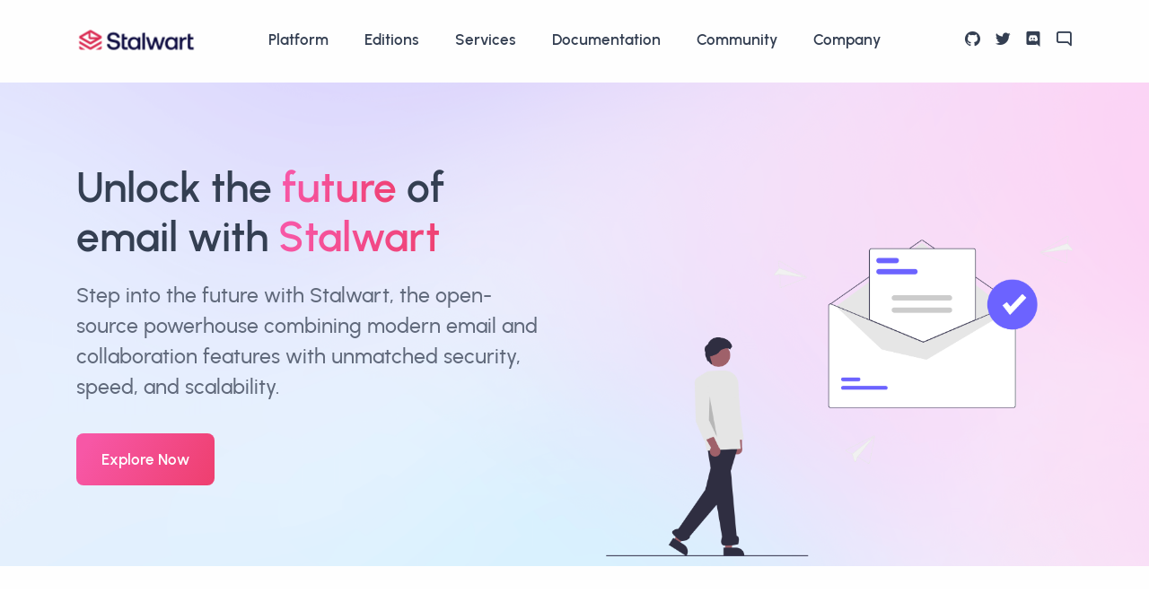

--- FILE ---
content_type: text/html; charset=utf-8
request_url: https://stalw.art/
body_size: 10120
content:
<!DOCTYPE html>
<html lang="en">

<head>
    <meta charset="utf-8">
<meta name="viewport" content="width=device-width, initial-scale=1.0">
<meta name="description" content="Open-source mail and collaboration server with JMAP, IMAP4, POP3, SMTP and WebDAV support and a wide range of modern features. Written in Rust and designed to be secure, fast, robust and scalable.">
<meta name="author" content="Stalwart Labs Ltd.">
<title>
    Stalwart Mail &amp; Collaboration Server
</title>
<meta http-equiv="x-ua-compatible" content="ie=edge">

<!--Favicon-->
<link rel="icon" href="/img/favicon.ico" sizes="any">
<link rel="shortcut icon" href="/img/favicon.png">
<link rel="apple-touch-icon" sizes="180x180" href="/img/apple-touch-icon.png">
<link rel="icon" type="image/png" sizes="32x32" href="/img/favicon-32x32.png">
<link rel="icon" type="image/png" sizes="16x16" href="/img/favicon-16x16.png">
<link rel="manifest" crossorigin="use-credentials" href="/img/site.webmanifest">

<meta data-rh="true" property="og:title" content="Stalwart Labs">
<meta data-rh="true" name="viewport" content="width=device-width,initial-scale=1">
<meta data-rh="true" name="twitter:card" content="summary_large_image">
<meta data-rh="true" property="og:image" content="https://stalw.art/img/stalwart-social-card.jpg">
<meta data-rh="true" name="twitter:image" content="https://stalw.art/img/stalwart-social-card.jpg">
<meta data-rh="true" property="og:url" content="https://stalw.art/">
<meta data-rh="true" name="docusaurus_locale" content="en">
<meta data-rh="true" name="docusaurus_tag" content="default">
<meta data-rh="true" name="docsearch:language" content="en">
<meta data-rh="true" name="docsearch:docusaurus_tag" content="default">
<link data-rh="true" rel="canonical" href="https://stalw.art/">
<link data-rh="true" rel="alternate" href="https://stalw.art/" hreflang="en">
<link data-rh="true" rel="alternate" href="https://stalw.art/" hreflang="x-default">
<link rel="alternate" type="application/rss+xml" href="/blog/rss.xml" title="Stalwart Labs RSS Feed">
<link rel="alternate" type="application/atom+xml" href="/blog/atom.xml" title="Stalwart Labs Atom Feed">

        <!-- google fonts -->
        <link rel="preconnect" href="https://fonts.googleapis.com">
        <link rel="preconnect" href="https://fonts.gstatic.com" crossorigin>
        <link
            href="https://fonts.googleapis.com/css2?family=IBM+Plex+Serif:ital,wght@0,300;0,400;0,500;0,600;0,700;1,300;1,400;1,500;1,600;1,700&family=Manrope:wght@400;500;700&family=Space+Grotesk:wght@300;400;500;600;700&display=swap"
            rel="stylesheet">
        <link rel="stylesheet" type="text/css" href="/fonts/unicons/unicons.css">
        <link rel="stylesheet" href="/css/plugins.css">
        <link rel="stylesheet" href="/css/style.css">
        <link rel="stylesheet" href="/css/colors/grape.css">
        <link rel="preload" href="/fonts/urbanist/urbanist.css" as="style" onload="this.rel='stylesheet'">
</head>

<body class="!font-urbanist !text-[.85rem]">
    <div class="grow shrink-0">
        <header class="relative wrapper">
            <nav class="navbar navbar-expand-lg center-nav transparent navbar-light caret-none">
    <div class="container xl:flex-row lg:flex-row !flex-nowrap items-center">
        <div class="navbar-brand w-full">
            <a href="/">
                <img src="/img/logo-dark.png" srcset="/img/logo-dark@2x.png 2x" alt="image">
            </a>
        </div>
        <div class="navbar-collapse offcanvas offcanvas-nav offcanvas-start">
            <div class="offcanvas-header xl:hidden lg:hidden flex items-center justify-between flex-row p-6">
                <h3 class="text-white xl:text-[1.5rem] !text-[calc(1.275rem_+_0.3vw)] !mb-0">Stalwart</h3>
                <button type="button"
                    class="btn-close btn-close-white mr-[-0.75rem] m-0 p-0 leading-none text-[#605dba] transition-all duration-[0.2s] ease-in-out border-0 motion-reduce:transition-none before:text-[1.05rem] before:content-['\ed3b'] before:w-[1.8rem] before:h-[1.8rem] before:leading-[1.8rem] before:shadow-none before:transition-[background] before:duration-[0.2s] before:ease-in-out before:flex before:justify-center before:items-center before:m-0 before:p-0 before:rounded-[100%] hover:no-underline bg-inherit before:bg-[rgba(255,255,255,.08)] before:font-Unicons hover:before:bg-[rgba(0,0,0,.11)] focus:outline-0"
                    data-bs-dismiss="offcanvas" aria-label="Close"></button>
            </div>
            <div class="offcanvas-body xl:!ml-auto lg:!ml-auto flex  flex-col !h-full">
                <ul class="navbar-nav">
                    <li class="nav-item dropdown">
                        <a class="nav-link dropdown-toggle font-bold !tracking-[normal] hover:!text-[#605dba] !text-[.85rem]"
                            href="#" data-bs-toggle="dropdown">Platform</a>
                        <ul class="dropdown-menu">
                            <li class="nav-item"><a class="dropdown-item hover:!text-[#605dba]" href="/mail-server">Mail
                                    Server</a></li>
                            <li class="nav-item"><a class="dropdown-item hover:!text-[#605dba]"
                                    href="/collaboration">Collaboration</a></li>
                            <li class="nav-item"><a class="dropdown-item hover:!text-[#605dba]" href="/mta">MTA</a></li>
                            <li class="nav-item"><a class="dropdown-item hover:!text-[#605dba]"
                                    href="/anti-spam">Anti-spam</a>
                            </li>
                        </ul>
                        <!--/.dropdown-menu -->
                    </li>
                    <li class="nav-item dropdown">
                        <a class="nav-link dropdown-toggle font-bold !tracking-[normal] hover:!text-[#605dba] !text-[.85rem]"
                            href="#" data-bs-toggle="dropdown">Editions</a>
                        <ul class="dropdown-menu">
                            <li class="nav-item"><a class="dropdown-item hover:!text-[#605dba]"
                                    href="/enterprise">Enterprise</a></li>
                            <li class="nav-item"><a class="dropdown-item hover:!text-[#605dba]"
                                    href="/open-source">Community</a></li>
                            <li class="nav-item"><a class="dropdown-item hover:!text-[#605dba]"
                                    href="/compare">Compare</a>
                            </li>
                            <li class="nav-item"><a class="dropdown-item hover:!text-[#605dba]"
                                    href="https://license.stalw.art/trial">Evaluate</a>
                            </li>
                        </ul>
                    </li>
                    <li class="nav-item dropdown">
                        <a class="nav-link dropdown-toggle font-bold !tracking-[normal] hover:!text-[#605dba] !text-[.85rem]"
                            href="#" data-bs-toggle="dropdown">Services</a>
                        <ul class="dropdown-menu">
                            <li class="nav-item"><a class="dropdown-item hover:!text-[#605dba]" href="/support">Premium
                                    Support</a></li>
                            <li class="nav-item"><a class="dropdown-item hover:!text-[#605dba]"
                                    href="/managed-email">Managed
                                    e-mail</a></li>
                            <li class="nav-item"><a class="dropdown-item hover:!text-[#605dba]"
                                    href="/migration">Migration</a>
                            </li>
                        </ul>
                    </li>
                    <li class="nav-item dropdown dropdown-mega">
                        <a class="nav-link dropdown-toggle font-bold !tracking-[normal] hover:!text-[#605dba] !text-[.85rem]"
                            href="#" data-bs-toggle="dropdown">Documentation</a>

                        <ul class="dropdown-menu mega-menu">
                            <li class="mega-menu-content">
                                <div class="flex flex-wrap mx-0 xl:mx-[-7.5px] lg:mx-[-7.5px]">
                                    <div class="xl:w-4/12 lg:w-4/12 w-full flex-[0_0_auto] max-w-full">
                                        <h6 class="dropdown-header !text-[#605dba]">Install</h6>
                                        <ul class="pl-0 list-none  xl:columns-2 lg:columns-2  xl:pb-1 lg:pb-1">
                                            <li class="xl:inline-block xl:w-full lg:inline-block lg:w-full"><a
                                                    class="dropdown-item hover:!text-[#605dba]"
                                                    href="/docs/install/platform/linux">Linux</a>
                                            </li>
                                            <li class="xl:inline-block xl:w-full lg:inline-block lg:w-full"><a
                                                    class="dropdown-item hover:!text-[#605dba]"
                                                    href="/docs/install/platform/linux">MacOS</a></li>
                                            <li class="xl:inline-block xl:w-full lg:inline-block lg:w-full"><a
                                                    class="dropdown-item hover:!text-[#605dba]"
                                                    href="/docs/install/platform/windows">Windows</a>
                                            </li>
                                            <li class="xl:inline-block xl:w-full lg:inline-block lg:w-full"><a
                                                    class="dropdown-item hover:!text-[#605dba]"
                                                    href="/docs/install/platform/docker">Docker</a>
                                            </li>
                                        </ul>
                                        <h6 class="dropdown-header !text-[#605dba] xl:!mt-6 lg:!mt-6">Overview</h6>
                                        <ul class="pl-0 list-none  xl:columns-2 lg:columns-2 ">
                                            <li class=" xl:inline-block xl:w-full lg:inline-block lg:w-full"><a
                                                    class="dropdown-item hover:!text-[#605dba]"
                                                    href="/docs/install/get-started">Get
                                                    started</a></li>
                                            <li class=" xl:inline-block xl:w-full lg:inline-block lg:w-full"><a
                                                    class="dropdown-item hover:!text-[#605dba]"
                                                    href="/docs/configuration/overview">Configuration</a></li>
                                            <li class=" xl:inline-block xl:w-full lg:inline-block lg:w-full"><a
                                                    class="dropdown-item hover:!text-[#605dba]"
                                                    href="/docs/management/overview">Management</a></li>
                                            <li class=" xl:inline-block xl:w-full lg:inline-block lg:w-full"><a
                                                    class="dropdown-item hover:!text-[#605dba]"
                                                    href="/docs/category/development">Development</a></li>
                                            <li class=" xl:inline-block xl:w-full lg:inline-block lg:w-full"><a
                                                    class="dropdown-item hover:!text-[#605dba]" href="/docs/faq">FAQ</a>
                                            </li>
                                        </ul>
                                    </div>
                                    <!--/column -->

                                    <div
                                        class="xl:w-8/12 lg:w-8/12 w-full flex-[0_0_auto] max-w-full xl:border-l-[rgba(164,174,198,0.2)] xl:border-l xl:border-solid lg:border-l-[rgba(164,174,198,0.2)] lg:border-l lg:border-solid">
                                        <h6 class="dropdown-header !text-[#605dba]">Settings</h6>
                                        <ul class="pl-0 list-none  xl:columns-3 lg:columns-3 ">
                                            <li><a class="dropdown-item hover:!text-[#605dba]"
                                                    href="/docs/category/server-settings">Server</a></li>
                                            <li><a class="dropdown-item hover:!text-[#605dba]"
                                                    href="/docs/storage/overview">Storage</a>
                                            </li>
                                            <li><a class="dropdown-item hover:!text-[#605dba]"
                                                    href="/docs/auth/overview">Access Control</a></li>
                                            <li><a class="dropdown-item hover:!text-[#605dba]"
                                                    href="/docs/encryption/overview">Encryption</a></li>
                                            <li><a class="dropdown-item hover:!text-[#605dba]"
                                                    href="/docs/mta/overview">MTA</a></li>
                                            <li><a class="dropdown-item hover:!text-[#605dba]"
                                                    href="/docs/email/overview">Email Store</a></li>
                                            <li><a class="dropdown-item hover:!text-[#605dba]"
                                                    href="/docs/collaboration/overview">Collaboration</a></li>
                                            <li><a class="dropdown-item hover:!text-[#605dba]"
                                                    href="/docs/spamfilter/overview">Spam &
                                                    Phishing</a>
                                            </li>
                                            <li><a class="dropdown-item hover:!text-[#605dba]"
                                                    href="/docs/sieve/overview">Sieve</a>
                                            </li>
                                            <li><a class="dropdown-item hover:!text-[#605dba]"
                                                    href="/docs/cluster/overview">Clustering</a></li>
                                            <li><a class="dropdown-item hover:!text-[#605dba]"
                                                    href="/docs/telemetry/overview">Telemetry</a>
                                            </li>

                                        </ul>
                                    </div>
                                    <!--/column -->
                                </div>
                                <!--/.row -->
                            </li>
                            <!--/.mega-menu-content-->
                        </ul>


                    </li>
                    <li class="nav-item dropdown">
                        <a class="nav-link dropdown-toggle font-bold !tracking-[normal] hover:!text-[#605dba] !text-[.85rem]"
                            href="#" data-bs-toggle="dropdown">Community</a>
                        <ul class="dropdown-menu">
                            <li class="nav-item"><a class="dropdown-item hover:!text-[#605dba]"
                                    href="https://github.com/stalwartlabs/mail-server/discussions"
                                    target="_blank">Github
                                    Discussions</a></li>
                            <li class="nav-item"><a class="dropdown-item hover:!text-[#605dba]"
                                    href="https://discord.com/servers/stalwart-923615863037390889"
                                    target="_blank">Discord</a></li>
                            <li class="nav-item"><a class="dropdown-item hover:!text-[#605dba]"
                                    href="https://www.reddit.com/r/stalwartlabs" target="_blank">Reddit</a>
                            </li>
                            <li class="nav-item"><a class="dropdown-item hover:!text-[#605dba]"
                                    href="https://matrix.to/#/#stalwart:matrix.org" target="_blank">Matrix</a>
                            </li>
                        </ul>

                        <!--/.dropdown-menu -->
                    </li>
                    <li class="nav-item dropdown">
                        <a class="nav-link dropdown-toggle font-bold !tracking-[normal] hover:!text-[#605dba] !text-[.85rem]"
                            href="#" data-bs-toggle="dropdown">Company</a>

                        <ul class="dropdown-menu">
                            <li class="nav-item"><a class="dropdown-item hover:!text-[#605dba]" href="/about">About</a>
                            </li>
                            <li class="nav-item"><a class="dropdown-item hover:!text-[#605dba]" href="/blog">Blog</a>
                            </li>
                            <li class="nav-item"><a class="dropdown-item hover:!text-[#605dba]" href="/jobs">Jobs</a>
                            </li>
                            <li class="nav-item"><a class="dropdown-item hover:!text-[#605dba]"
                                    href="/contact">Contact</a>
                            </li>
                            <li class="nav-item"><a class="dropdown-item hover:!text-[#605dba]" href="/legal">Legal</a>
                            </li>
                        </ul>

                        <!--/.dropdown-menu -->
                    </li>
                </ul>
                <!-- /.navbar-nav -->
                <div class="offcanvas-footer xl:hidden lg:hidden">
                    <div>
                        <a href="/cdn-cgi/l/email-protection#bfd9d6cdcccb91d3decccbffdad2ded6d391dcd0d2" class="link-inverse"><span class="__cf_email__" data-cfemail="ea828f868685aa999e8b869dc48b989e">[email&#160;protected]</span></a>
                        <br>
                        <nav class="nav social social-white mt-4">
                            <a class="text-[#cacaca] text-[1rem] transition-all duration-[0.2s] ease-in-out translate-y-0 motion-reduce:transition-none hover:translate-y-[-0.15rem] m-[0_.7rem_0_0]"
                                href="https://github.com/stalwartlabs/mail-server" target="_blank"><i
                                    class="uil uil-github before:content-['\eb40'] !text-white text-[1rem]"></i></a>
                            <a class="text-[#cacaca] text-[1rem] transition-all duration-[0.2s] ease-in-out translate-y-0 motion-reduce:transition-none hover:translate-y-[-0.15rem] m-[0_.7rem_0_0]"
                                href="https://twitter.com/stalwartlabs/" target="_blank"><i
                                    class="uil uil-twitter before:content-['\ed59'] !text-white text-[1rem]"></i></a>
                            <a class="text-[#cacaca] text-[1rem] transition-all duration-[0.2s] ease-in-out translate-y-0 motion-reduce:transition-none hover:translate-y-[-0.15rem] m-[0_.7rem_0_0]"
                                href="https://discord.com/servers/stalwart-923615863037390889" target="_blank"><i
                                    class="uil uil-discord before:content-['\ea95'] !text-white text-[1rem]"></i></a>
                            <a class="text-[#cacaca] text-[1rem] transition-all duration-[0.2s] ease-in-out translate-y-0 motion-reduce:transition-none hover:translate-y-[-0.15rem] m-[0_.7rem_0_0]"
                                href="https://mastodon.social/@stalwartlabs" target="_blank"><i
                                    class="uil uil-comment-alt before:content-['\ea3a'] !text-white text-[1rem]"></i></a>
                        </nav>
                        <!-- /.social -->
                    </div>
                </div>
                <!-- /.offcanvas-footer -->
            </div>
            <!-- /.offcanvas-body -->
        </div>
        <!-- /.navbar-collapse -->
        <div class="navbar-other w-full !flex !ml-auto">
            <ul class="navbar-nav !flex-row !items-center !ml-auto">
                <li class="nav-item">
                    <nav class="nav social social-muted justify-end text-right">
                        <a class="m-[0_0_0_.7rem] text-[1rem] transition-all duration-[0.2s] ease-in-out translate-y-0 hover:translate-y-[-0.15rem]"
                            href="https://github.com/stalwartlabs/mail-server" target="_blank"><i
                                class="uil uil-github before:content-['\eb40'] text-[1rem] text-[#4470cf]"></i></a>
                        <a class="m-[0_0_0_.7rem] text-[1rem] transition-all duration-[0.2s] ease-in-out translate-y-0 hover:translate-y-[-0.15rem]"
                            href="https://twitter.com/stalwartlabs/" target="_blank"><i
                                class="uil uil-twitter before:content-['\ed59'] text-[1rem] text-[#5daed5]"></i></a>
                        <a class="m-[0_0_0_.7rem] text-[1rem] transition-all duration-[0.2s] ease-in-out translate-y-0 hover:translate-y-[-0.15rem]"
                            href="https://discord.com/servers/stalwart-923615863037390889" target="_blank"><i
                                class="uil uil-discord before:content-['\ea95'] text-[1rem] text-[#e94d88]"></i></a>
                        <a class="m-[0_0_0_.7rem] text-[1rem] transition-all duration-[0.2s] ease-in-out translate-y-0 hover:translate-y-[-0.15rem]"
                            href="https://mastodon.social/@stalwartlabs" target="_blank"><i
                                class="uil uil-comment-alt before:content-['\ea3a'] text-[1rem] text-[#d53581]"></i></a>
                    </nav>
                    <!-- /.social -->
                </li>
                <li class="nav-item xl:hidden lg:hidden">
                    <button class="hamburger offcanvas-nav-btn"><span></span></button>
                </li>
            </ul>
            <!-- /.navbar-nav -->
        </div>
        <!-- /.navbar-other -->
    </div>
    <!-- /.container -->
</nav>
        </header>
        <!-- /header -->
        <section class="wrapper !bg-[#ffffff]">
            <div class="container-card">
                <div class="card image-wrapper bg-full bg-image bg-overlay bg-overlay-light-500 !mt-2 mb-5 [background-size:100%] bg-[center_center] bg-no-repeat !bg-scroll relative z-0 before:content-[''] before:block before:absolute before:z-[1] before:w-full before:h-full before:left-0 before:top-0 before:bg-[rgba(255,255,255,.5)] xxl:!rounded-[.8rem] rounded-0"
                    data-image-src="/img/photos/bg22.png">
                    <div class="card-body py-[4.5rem] px-0">
                        <div class="container">
                            <div
                                class="flex flex-wrap mx-[-15px] md:mx-[-20px] lg:mx-[-20px] xl:mx-[-35px] mt-[-50px] items-center text-center lg:text-left xl:text-left">
                                <div class="lg:w-6/12 xl:w-6/12 w-full flex-[0_0_auto] px-[15px] md:px-[20px] lg:px-[20px] xl:px-[35px] mt-[50px] max-w-full"
                                    data-cues="slideInDown" data-group="page-title" data-delay="900">
                                    <h1
                                        class="xl:text-[2.3rem] text-[calc(1.355rem_+_1.26vw)] font-semibold !leading-[1.2] tracking-[normal] mb-4 xl:!mr-5 xxl:!mr-0">
                                        Unlock the <span class="text-gradient gradient-1">future</span> of email with
                                        <span class="text-gradient gradient-1">Stalwart</span>
                                    </h1>
                                    <p class="lead !text-[1.15rem] !leading-[1.5] font-medium mb-7 xxl:!pr-20">
                                        Step into the future with Stalwart, the open-source powerhouse combining modern
                                        email and collaboration features with unmatched security, speed, and
                                        scalability.
                                    </p>
                                    <div><a href="#all-in-one"
                                            class="btn btn-lg btn-gradient gradient-1 rounded">Explore Now</a></div>
                                </div>
                                <!--/column -->
                                <div
                                    class="xl:w-6/12 lg:w-6/12 w-full flex-[0_0_auto] px-[15px] md:px-[20px] lg:px-[20px] xl:px-[35px] mt-[50px] max-w-full">
                                    <img class="max-w-full h-auto mb-[-8rem]" src="/img/clipart/home_01.png"
                                        srcset="/img/clipart/home_01.png 2x" data-cue="fadeIn" data-delay="300"
                                        alt="image">
                                </div>
                                <!--/column -->
                            </div>
                            <!-- /.row -->
                        </div>
                        <!-- /.container -->
                    </div>
                    <!--/.card-body -->
                </div>
                <!--/.card -->
            </div>
            <!-- /.container-card -->
        </section>


        <section class="wrapper !bg-[#ffffff]">
            <div class="container pt-20 xl:pt-28 lg:pt-28 md:pt-28 pb-10 xl:pb-10 lg:pb-10 md:pb-10">
                <!-- /div -->
                <div class="flex flex-wrap mx-[-15px]">
                    <div
                        class="md:w-10/12 lg:w-8/12 xl:w-7/12 xxl:w-6/12 w-full flex-[0_0_auto] px-[15px] max-w-full !mx-auto !text-center">
                        <h2
                            class="text-[0.8rem] !tracking-[0.02rem] !leading-[1.35] uppercase text-gradient gradient-1 !mb-3">
                            Stalwart Mail & Collaboration
                            Server</h2>
                        <h3
                            class="xl:text-[1.9rem] text-[calc(1.315rem_+_0.78vw)] font-semibold !leading-[1.25] tracking-[normal] mb-9 xl:!px-12">
                            Revolutionize your
                            email infrastructure</h3>
                    </div>
                    <!-- /column -->
                </div>
                <!-- /.row -->
                <div
                    class="flex flex-wrap mx-[-15px] xl:mx-[-20px] lg:mx-[-20px] md:mx-[-20px] mt-[-40px] !text-center !mb-[4.5rem] xl:!mb-[7rem] lg:!mb-[7rem] md:!mb-[7rem]">
                    <div
                        class="md:w-6/12 lg:w-3/12 xl:w-3/12 w-full flex-[0_0_auto] px-[15px] xl:px-[20px] lg:px-[20px] md:px-[20px] mt-[40px] max-w-full">
                        <div
                            class="icon btn btn-circle btn-lg btn-primary text-[#605dba] !bg-[#e2e2f3] border-[#e2e2f3] hover:text-[#605dba] hover:bg-[#e2e2f3] hover:border-[#e2e2f3] focus:shadow-[rgba(92,140,229,1)] active:text-[#605dba] active:bg-[#e2e2f3] active:border-[#e2e2f3] disabled:text-[#605dba] disabled:bg-[#e2e2f3] disabled:border-[#e2e2f3] pointer-events-none mb-5 !w-[3rem] !h-[3rem] xl:text-[1.3rem] text-[calc(1.255rem_+_0.06vw)] !inline-flex !items-center !justify-center !leading-none !p-0 !rounded-[100%]">
                            <i class="uil uil-sitemap before:content-['\ecd2']" style="color: #605dba;"></i>
                        </div>
                        <h4>All-in-One Platform</h4>
                        <p class="!mb-3">Comprehensive support for modern email and collaboration tools, plus robust
                            spam and phishing defenses in an integrated package.</p>
                        <a href="#all-in-one" class="more hover" style="color: #f857a6;">Learn More</a>
                    </div>
                    <!--/column -->
                    <div
                        class="md:w-6/12 lg:w-3/12 xl:w-3/12 w-full flex-[0_0_auto] px-[15px] xl:px-[20px] lg:px-[20px] md:px-[20px] mt-[40px] max-w-full">
                        <div
                            class="icon btn btn-circle btn-lg btn-primary text-[#605dba] !bg-[#e2e2f3] border-[#e2e2f3] hover:text-[#605dba] hover:bg-[#e2e2f3] hover:border-[#e2e2f3] focus:shadow-[rgba(92,140,229,1)] active:text-[#605dba] active:bg-[#e2e2f3] active:border-[#e2e2f3] disabled:text-[#605dba] disabled:bg-[#e2e2f3] disabled:border-[#e2e2f3] pointer-events-none mb-5 !w-[3rem] !h-[3rem] xl:text-[1.3rem] text-[calc(1.255rem_+_0.06vw)] !inline-flex !items-center !justify-center !leading-none !p-0 !rounded-[100%]">
                            <i class="uil uil-shield-exclamation before:content-['\ecb3']" style="color: #605dba;"></i>
                        </div>
                        <h4>Enhanced Security</h4>
                        <p class="!mb-3">Features encryption-at-rest, strong transport security, sender authentication,
                            and
                            proactive
                            security measures.</p>
                        <a href="#security" class="more hover" style="color: #f857a6;">Learn More</a>
                    </div>
                    <!--/column -->
                    <div
                        class="md:w-6/12 lg:w-3/12 xl:w-3/12 w-full flex-[0_0_auto] px-[15px] xl:px-[20px] lg:px-[20px] md:px-[20px] mt-[40px] max-w-full">
                        <div
                            class="icon btn btn-circle btn-lg btn-primary text-[#605dba] !bg-[#e2e2f3] border-[#e2e2f3] hover:text-[#605dba] hover:bg-[#e2e2f3] hover:border-[#e2e2f3] focus:shadow-[rgba(92,140,229,1)] active:text-[#605dba] active:bg-[#e2e2f3] active:border-[#e2e2f3] disabled:text-[#605dba] disabled:bg-[#e2e2f3] disabled:border-[#e2e2f3] pointer-events-none mb-5 !w-[3rem] !h-[3rem] xl:text-[1.3rem] text-[calc(1.255rem_+_0.06vw)] !inline-flex !items-center !justify-center !leading-none !p-0 !rounded-[100%]">
                            <i class="uil uil-puzzle-piece before:content-['\ec77']" style="color: #605dba;"></i>
                        </div>
                        <h4>Highly Flexible</h4>
                        <p class="!mb-3">Supports extensive scripting, multi-language search, dynamic configuration
                            rules, and a
                            wide range of storage options.</p>
                        <a href="#flexible" class="more hover" style="color: #f857a6;">Learn More</a>
                    </div>
                    <!--/column -->
                    <div
                        class="md:w-6/12 lg:w-3/12 xl:w-3/12 w-full flex-[0_0_auto] px-[15px] xl:px-[20px] lg:px-[20px] md:px-[20px] mt-[40px] max-w-full">
                        <div
                            class="icon btn btn-circle btn-lg btn-primary text-[#605dba] !bg-[#e2e2f3] border-[#e2e2f3] hover:text-[#605dba] hover:bg-[#e2e2f3] hover:border-[#e2e2f3] focus:shadow-[rgba(92,140,229,1)] active:text-[#605dba] active:bg-[#e2e2f3] active:border-[#e2e2f3] disabled:text-[#605dba] disabled:bg-[#e2e2f3] disabled:border-[#e2e2f3] pointer-events-none mb-5 !w-[3rem] !h-[3rem] xl:text-[1.3rem] text-[calc(1.255rem_+_0.06vw)] !inline-flex !items-center !justify-center !leading-none !p-0 !rounded-[100%]">
                            <i class="uil uil-chart-line before:content-['\e9d3']" style="color: #605dba;"></i>
                        </div>
                        <h4>Built to Scale</h4>
                        <p class="!mb-3">Ensures continuous operation with load balancing, partition-resistant fault
                            tolerance, and
                            intelligent
                            system-wide coordination.</p>
                        <a href="#scale" class="more hover" style="color: #f857a6;">Learn More</a>
                    </div>
                    <!--/column -->
                </div>
            </div>
        </section>

        <!-- /section -->
        <section class="wrapper !bg-[#ffffff] " id="all-in-one">
            <div class="container  pb-16 xl:pb-20 lg:pb-20 md:pb-20">
                <div class="flex flex-wrap mx-[-15px] xl:mx-[-35px] lg:mx-[-20px] mt-[-50px] items-center">

                    <div
                        class="xl:w-5/12 lg:w-5/12 w-full flex-[0_0_auto] xl:px-[35px] lg:px-[20px] px-[15px] mt-[50px] max-w-full">
                        <h2
                            class="text-[0.8rem] !tracking-[0.02rem] !leading-[1.35] uppercase text-gradient gradient-1 !mb-3">
                            All-in-one solution</h2>
                        <h3 class="text-[calc(1.305rem_+_0.66vw)] font-bold xl:text-[1.8rem] !leading-[1.3] mb-5">
                            Integrated email and collaboration
                            for secure and efficient communication.</h3>
                        <p>Unlike any other solution on the market, Stalwart redefines the email server landscape.
                            Traditionally, running a mail and collaboration server meant stitching together multiple
                            outdated components—like MTA, message store, spam filter, calendar, and contacts—each with
                            its own configuration quirks. Stalwart streamlines this into a single, efficient binary with
                            a unified configuration. Built in Rust, a language renowned for memory safety, it delivers a
                            robust, secure foundation for modern communication and collaboration.</p>
                    </div>


                    <div
                        class="xl:w-6/12 lg:w-6/12 w-full flex-[0_0_auto] xl:px-0 lg:px-0 px-[15px] max-w-full mt-[50px]">
                        <div class="flex flex-wrap mx-[-15px] mt-[-30px] !text-center">
                            <div
                                class="xl:w-6/12 lg:w-6/12 md:w-6/12 w-full flex-[0_0_auto] px-[15px] max-w-full mt-[30px]">
                                <div class="flex flex-wrap mx-[-15px]">
                                    <div class="w-full flex-[0_0_auto] px-[15px] max-w-full">
                                        <div class="card !shadow-[0_0.25rem_1.75rem_rgba(30,34,40,0.07)] !mb-6">
                                            <div class="card-body flex-[1_1_auto] p-[40px]">
                                                <img src="/img/icons/solid/emails.svg"
                                                    class="svg-inject icon-svg !w-[2.2rem] !h-[2.2rem]  solid-duo text-purple-aqua !mb-3 m-[0_auto]"
                                                    alt="image">
                                                <h3>JMAP & IMAP</h3>
                                                <p class="!mb-2">Embrace modern email with JMAP alongside seamless
                                                    support for legacy protocols.
                                                </p>
                                                <a href="/mail-server"
                                                    class="more hover text-[#f857a6] focus:text-[#f857a6] hover:text-[#f857a6]">Learn
                                                    More</a>
                                            </div>
                                            <!--/.card-body -->
                                        </div>
                                        <!--/.card -->
                                    </div>
                                    <!-- /column -->

                                    <div class="w-full flex-[0_0_auto] px-[15px] max-w-full">
                                        <div class="card !shadow-[0_0.25rem_1.75rem_rgba(30,34,40,0.07)]">
                                            <div class="card-body flex-[1_1_auto] p-[40px]">
                                                <img src="/img/icons/solid/cloud-network.svg"
                                                    class="svg-inject icon-svg !w-[2.2rem] !h-[2.2rem]  solid-duo text-purple-aqua !mb-3 m-[0_auto]"
                                                    alt="image">
                                                <h3>MTA</h3>
                                                <p class="!mb-2">SMTP server built for unmatched security, speed, and
                                                    extensive
                                                    customization.
                                                </p>
                                                <a href="/mta"
                                                    class="more hover text-[#f857a6] focus:text-[#f857a6] hover:text-[#f857a6]">Learn
                                                    More</a>
                                            </div>
                                            <!--/.card-body -->
                                        </div>
                                        <!--/.card -->
                                    </div>
                                    <!-- /column -->
                                </div>
                                <!-- /.row -->
                            </div>
                            <!-- /column -->
                            <div
                                class="xl:w-6/12 lg:w-6/12 md:w-6/12 w-full flex-[0_0_auto] px-[15px] max-w-full mt-[30px]">
                                <div class="flex flex-wrap mx-[-15px]">
                                    <div
                                        class="w-full flex-[0_0_auto] px-[15px] max-w-full xl:!order-2 lg:!order-2 md:!order-2">
                                        <div
                                            class="card !shadow-[0_0.25rem_1.75rem_rgba(30,34,40,0.07)] !mb-6 xl:mb-0 lg:mb-0 xl:mb-0 lg:mb-0 md:mb-0">
                                            <div class="card-body flex-[1_1_auto] p-[40px]">
                                                <img src="/img/icons/lineal/shield.svg"
                                                    class="svg-inject icon-svg !w-[2.2rem] !h-[2.2rem]  solid-duo text-purple-aqua !mb-3 m-[0_auto]"
                                                    alt="image">
                                                <h3>Anti-spam</h3>
                                                <p class="!mb-2">Effectively block
                                                    unwanted emails and protect against phishing attempts.
                                                </p>
                                                <a href="/anti-spam"
                                                    class="more hover text-[#f857a6] focus:text-[#f857a6] hover:text-[#f857a6]">Learn
                                                    More</a>
                                            </div>
                                            <!--/.card-body -->
                                        </div>
                                        <!--/.card -->
                                    </div>
                                    <!-- /column -->
                                    <div class="w-full flex-[0_0_auto] px-[15px] max-w-full">
                                        <div
                                            class="card !shadow-[0_0.25rem_1.75rem_rgba(30,34,40,0.07)] xl:!mb-6 lg:!mb-6 md:!mb-6 lg:!mt-6 xl:!mt-6">
                                            <div class="card-body flex-[1_1_auto] p-[40px]">
                                                <img src="/img/icons/lineal/calendar.svg"
                                                    class="svg-inject icon-svg !w-[2.2rem] !h-[2.2rem]  solid-duo text-purple-aqua !mb-3 m-[0_auto]"
                                                    alt="image">
                                                <h3>Collaboration</h3>
                                                <p class="!mb-2">
                                                    Complete communication platform with calendars, contacts, and file
                                                    storage.
                                                </p>
                                                <a href="/collaboration"
                                                    class="more hover text-[#f857a6] focus:text-[#f857a6] hover:text-[#f857a6]">Learn
                                                    More</a>
                                            </div>
                                            <!--/.card-body -->
                                        </div>
                                        <!--/.card -->
                                    </div>
                                    <!-- /column -->
                                </div>
                                <!-- /.row -->
                            </div>
                            <!-- /column -->
                        </div>
                        <!-- /.row -->
                    </div>
                    <!--/column -->
                </div>
                <!--/.row -->
            </div>
        </section>
        <!-- /section -->

        <section class="wrapper !bg-[#ffffff]">
            <div class="container">



                <div class="flex flex-wrap mx-[-15px] xsm:mt-[-50px] mt-[-80px] md:mx-[-20px] xl:mx-[-35px] items-center mb-10 xl:!mb-14 lg:!mb-14 md:!mb-14"
                    id="security">

                    <div
                        class="xl:w-6/12 lg:w-6/12 w-full flex-[0_0_auto] xl:px-[35px] lg:px-[20px] md:px-[20px] px-[15px] max-w-full mt-[80px]">
                        <figure class="m-0 p-0"><img class="w-auto" src="/img/clipart/secure_encryption.png"
                                srcset="/img/clipart/secure_encryption.png 2x" alt="image"></figure>
                        <!--/.row -->
                    </div>

                    <div
                        class="xl:w-6/12 lg:w-6/12 w-full flex-[0_0_auto] xl:px-[35px] lg:px-[20px] md:px-[20px] px-[15px] max-w-full mt-[80px]">
                        <h2
                            class="text-[0.8rem] !tracking-[0.02rem] !leading-[1.35] uppercase text-gradient gradient-1 !mb-3">
                            Enhanced Security</h2>
                        <h3
                            class="xl:text-[1.9rem] text-[calc(1.315rem_+_0.78vw)] font-semibold !leading-[1.25] tracking-[normal] mb-4">
                            Unmatched email security for modern threats.</h3>
                        <p class="!mb-6">Stalwart stands at the forefront of secure email technology, providing an
                            unparalleled
                            level of protection for your communications. It employs advanced security measures designed
                            to safeguard
                            data both at rest and in transit, ensuring comprehensive defense against modern threats.
                            With a focus on
                            robust encryption, stringent access controls, and proactive security protocols, Stalwart
                            delivers peace of
                            mind, underlining its commitment to maintaining the highest standards of email security.</p>

                        <ul class="pl-0 list-none bullet-bg bullet-soft-primary">
                            <li class="relative pl-6"><i
                                    class="uil uil-check absolute left-0 w-4 h-4 text-[0.8rem] leading-none tracking-[normal] !text-center flex items-center justify-center bg-[#e2e2f3] text-[#605dba] rounded-[100%] top-[0.2rem] before:content-['\e9dd'] before:align-middle before:table-cell"></i>Encryption
                                at rest with S/MIME or OpenPGP.</li>
                            <li class="relative pl-6 mt-[0.35rem]"><i
                                    class="uil uil-check absolute left-0 w-4 h-4 text-[0.8rem] leading-none tracking-[normal] !text-center flex items-center justify-center bg-[#e2e2f3] text-[#605dba] rounded-[100%] top-[0.2rem] before:content-['\e9dd'] before:align-middle before:table-cell"></i>Strong
                                transport security through DANE, MTA-STS and TLS Reporting.</li>
                            <li class="relative pl-6 mt-[0.35rem]"><i
                                    class="uil uil-check absolute left-0 w-4 h-4 text-[0.8rem] leading-none tracking-[normal] !text-center flex items-center justify-center bg-[#e2e2f3] text-[#605dba] rounded-[100%] top-[0.2rem] before:content-['\e9dd'] before:align-middle before:table-cell"></i>Automatic
                                TLS certificate provisioning with ACME.</li>
                            <li class="relative pl-6 mt-[0.35rem]"><i
                                    class="uil uil-check absolute left-0 w-4 h-4 text-[0.8rem] leading-none tracking-[normal] !text-center flex items-center justify-center bg-[#e2e2f3] text-[#605dba] rounded-[100%] top-[0.2rem] before:content-['\e9dd'] before:align-middle before:table-cell"></i>Granular
                                access control lists,
                                rate limiting and fail2ban.</li>
                            <li class="relative pl-6 mt-[0.35rem]"><i
                                    class="uil uil-check absolute left-0 w-4 h-4 text-[0.8rem] leading-none tracking-[normal] !text-center flex items-center justify-center bg-[#e2e2f3] text-[#605dba] rounded-[100%] top-[0.2rem] before:content-['\e9dd'] before:align-middle before:table-cell"></i>Memory
                                safe.</li>
                            <li class="relative pl-6 mt-[0.35rem]"><i
                                    class="uil uil-check absolute left-0 w-4 h-4 text-[0.8rem] leading-none tracking-[normal] !text-center flex items-center justify-center bg-[#e2e2f3] text-[#605dba] rounded-[100%] top-[0.2rem] before:content-['\e9dd'] before:align-middle before:table-cell"></i>Security
                                audited.</li>
                        </ul>
                        <!--/.row -->
                    </div>
                </div>

                <div class="flex flex-wrap mx-[-15px] xsm:mt-[-50px] mt-[-80px] md:mx-[-20px] xl:mx-[-35px] items-center mb-10 xl:!mb-14 lg:!mb-14 md:!mb-14"
                    id="flexible">
                    <div
                        class="xl:w-6/12 lg:w-6/12 w-full flex-[0_0_auto] xl:px-[35px] lg:px-[20px] md:px-[20px] px-[15px] max-w-full mt-[80px]">
                        <h2
                            class="text-[0.8rem] !tracking-[0.02rem] !leading-[1.35] uppercase text-gradient gradient-1 !mb-3">
                            Highly flexible</h2>
                        <h3
                            class="xl:text-[1.9rem] text-[calc(1.315rem_+_0.78vw)] font-semibold !leading-[1.25] tracking-[normal] mb-4">
                            Next-level email capabilities for dynamic environments.</h3>
                        <p class="!mb-6">From sophisticated scripting and dynamic programmability to multilingual search
                            options and
                            versatile storage solutions, Stalwart ensures that your email infrastructure is not only
                            robust and
                            secure but also incredibly adaptable and user-friendly.
                            Whether you're
                            scaling up or drilling down into your data, Stalwart is designed to provide you with a
                            superior email
                            experience.</p>

                        <ul class="pl-0 list-none bullet-bg bullet-soft-primary">
                            <li class="relative pl-6"><i
                                    class="uil uil-check absolute left-0 w-4 h-4 text-[0.8rem] leading-none tracking-[normal] !text-center flex items-center justify-center bg-[#e2e2f3] text-[#605dba] rounded-[100%] top-[0.2rem] before:content-['\e9dd'] before:align-middle before:table-cell"></i>Enhanced
                                Sieve scripting capabilities.</li>
                            <li class="relative pl-6 mt-[0.35rem]"><i
                                    class="uil uil-check absolute left-0 w-4 h-4 text-[0.8rem] leading-none tracking-[normal] !text-center flex items-center justify-center bg-[#e2e2f3] text-[#605dba] rounded-[100%] top-[0.2rem] before:content-['\e9dd'] before:align-middle before:table-cell"></i>Fully
                                programmable with dynamic configuration rules.</li>
                            <li class="relative pl-6 mt-[0.35rem]"><i
                                    class="uil uil-check absolute left-0 w-4 h-4 text-[0.8rem] leading-none tracking-[normal] !text-center flex items-center justify-center bg-[#e2e2f3] text-[#605dba] rounded-[100%] top-[0.2rem] before:content-['\e9dd'] before:align-middle before:table-cell"></i>Powerful
                                full-text search capabilities across 17 languages.</li>
                            <li class="relative pl-6 mt-[0.35rem]"><i
                                    class="uil uil-check absolute left-0 w-4 h-4 text-[0.8rem] leading-none tracking-[normal] !text-center flex items-center justify-center bg-[#e2e2f3] text-[#605dba] rounded-[100%] top-[0.2rem] before:content-['\e9dd'] before:align-middle before:table-cell"></i>Broad
                                array of storage & authentication backends options.</li>
                            <li class="relative pl-6 mt-[0.35rem]"><i
                                    class="uil uil-check absolute left-0 w-4 h-4 text-[0.8rem] leading-none tracking-[normal] !text-center flex items-center justify-center bg-[#e2e2f3] text-[#605dba] rounded-[100%] top-[0.2rem] before:content-['\e9dd'] before:align-middle before:table-cell"></i>Intuitive
                                web-based interface and self-service portal.</li>
                            <li class="relative pl-6 mt-[0.35rem]"><i
                                    class="uil uil-check absolute left-0 w-4 h-4 text-[0.8rem] leading-none tracking-[normal] !text-center flex items-center justify-center bg-[#e2e2f3] text-[#605dba] rounded-[100%] top-[0.2rem] before:content-['\e9dd'] before:align-middle before:table-cell"></i>Hassle-free
                                automatic account configuration and discovery.</li>
                        </ul>
                        <!--/.row -->
                    </div>
                    <div
                        class="xl:w-6/12 lg:w-6/12 w-full flex-[0_0_auto] xl:px-[35px] lg:px-[20px] md:px-[20px] px-[15px] max-w-full mt-[80px]">
                        <figure class="m-0 p-0"><img class="w-auto" src="/img/clipart/customize.png"
                                srcset="/img/clipart/customize.png 2x" alt="image"></figure>
                    </div>
                </div>


                <div
                    class="flex flex-wrap mx-[-15px] xsm:mt-[-50px] mt-[-80px] md:mx-[-20px] xl:mx-[-35px] items-center mb-10 xl:!mb-14 lg:!mb-14 md:!mb-14">
                    <div
                        class="xl:w-6/12 lg:w-6/12 w-full flex-[0_0_auto] xl:px-[35px] lg:px-[20px] md:px-[20px] px-[15px] max-w-full mt-[80px]">
                        <figure class="m-0 p-0"><img class="w-auto" src="/img/clipart/booking.png"
                                srcset="/img/clipart/booking.png 2x" alt="image"></figure>
                    </div>
                    <div
                        class="xl:w-6/12 lg:w-6/12 w-full flex-[0_0_auto] xl:px-[35px] lg:px-[20px] md:px-[20px] px-[15px] max-w-full mt-[80px]">
                        <h2
                            class="text-[0.8rem] !tracking-[0.02rem] !leading-[1.35] uppercase text-gradient gradient-1 !mb-3">
                            Unified collaboration</h2>
                        <h3
                            class="xl:text-[1.9rem] text-[calc(1.315rem_+_0.78vw)] font-semibold !leading-[1.25] tracking-[normal] mb-4">
                            Everything your team needs to stay connected.</h3>
                        <p class="!mb-6">Stalwart extends beyond email with built-in collaboration features that support
                            calendars, contact management, and file sharing—all accessible. Designed
                            for simplicity and performance, these tools ensure smooth coordination and data access
                            across teams and devices.</p>

                        <ul class="pl-0 list-none bullet-bg bullet-soft-primary">
                            <li class="relative pl-6"><i
                                    class="uil uil-check absolute left-0 w-4 h-4 text-[0.8rem] leading-none tracking-[normal] !text-center flex items-center justify-center bg-[#e2e2f3] text-[#605dba] rounded-[100%] top-[0.2rem] before:content-['\e9dd'] before:align-middle before:table-cell"></i>Calendar
                                and event scheduling with free/busy support.</li>
                            <li class="relative pl-6 mt-[0.35rem]"><i
                                    class="uil uil-check absolute left-0 w-4 h-4 text-[0.8rem] leading-none tracking-[normal] !text-center flex items-center justify-center bg-[#e2e2f3] text-[#605dba] rounded-[100%] top-[0.2rem] before:content-['\e9dd'] before:align-middle before:table-cell"></i>Rich
                                contact management.</li>
                            <li class="relative pl-6 mt-[0.35rem]"><i
                                    class="uil uil-check absolute left-0 w-4 h-4 text-[0.8rem] leading-none tracking-[normal] !text-center flex items-center justify-center bg-[#e2e2f3] text-[#605dba] rounded-[100%] top-[0.2rem] before:content-['\e9dd'] before:align-middle before:table-cell"></i>File
                                storage and secure sharing.</li>
                            <li class="relative pl-6 mt-[0.35rem]"><i
                                    class="uil uil-check absolute left-0 w-4 h-4 text-[0.8rem] leading-none tracking-[normal] !text-center flex items-center justify-center bg-[#e2e2f3] text-[#605dba] rounded-[100%] top-[0.2rem] before:content-['\e9dd'] before:align-middle before:table-cell"></i>CalDAV,
                                CardDAV and WebDAV support.</li>
                            <li class="relative pl-6 mt-[0.35rem]"><i
                                    class="uil uil-check absolute left-0 w-4 h-4 text-[0.8rem] leading-none tracking-[normal] !text-center flex items-center justify-center bg-[#e2e2f3] text-[#605dba] rounded-[100%] top-[0.2rem] before:content-['\e9dd'] before:align-middle before:table-cell"></i>JMAP-based
                                access for modern, real-time syncing.</li>
                            <li class="relative pl-6 mt-[0.35rem]"><i
                                    class="uil uil-check absolute left-0 w-4 h-4 text-[0.8rem] leading-none tracking-[normal] !text-center flex items-center justify-center bg-[#e2e2f3] text-[#605dba] rounded-[100%] top-[0.2rem] before:content-['\e9dd'] before:align-middle before:table-cell"></i>Unified
                                platform for communication and collaboration.</li>

                        </ul>
                        <!--/.row -->
                    </div>
                </div>


                <div
                    class="flex flex-wrap mx-[-15px] xsm:mt-[-50px] mt-[-80px] md:mx-[-20px] xl:mx-[-35px] items-center mb-10 xl:!mb-14 lg:!mb-14 md:!mb-14">
                    <div
                        class="xl:w-6/12 lg:w-6/12 w-full flex-[0_0_auto] xl:px-[35px] lg:px-[20px] md:px-[20px] px-[15px] max-w-full mt-[80px]">
                        <h2
                            class="text-[0.8rem] !tracking-[0.02rem] !leading-[1.35] uppercase text-gradient gradient-1 !mb-3">
                            Spam & Phishing filter</h2>
                        <h3
                            class="xl:text-[1.9rem] text-[calc(1.315rem_+_0.78vw)] font-semibold !leading-[1.25] tracking-[normal] mb-4">
                            Robust defense against spam and phishing threats.</h3>
                        <p class="!mb-6">Leveraging
                            sophisticated filtering techniques, and real-time threat detection
                            mechanisms, Stalwart ensures your email environment is not only secure but also resilient
                            against evolving
                            email threats. From advanced spam detection to proactive phishing defenses, these tools work
                            in concert
                            to maintain the integrity and reliability of your email exchanges, effectively shielding
                            your organization
                            from both nuisance and malicious threats.</p>

                        <ul class="pl-0 list-none bullet-bg bullet-soft-primary">
                            <li class="relative pl-6"><i
                                    class="uil uil-check absolute left-0 w-4 h-4 text-[0.8rem] leading-none tracking-[normal] !text-center flex items-center justify-center bg-[#e2e2f3] text-[#605dba] rounded-[100%] top-[0.2rem] before:content-['\e9dd'] before:align-middle before:table-cell"></i>Built-in
                                DMARC, DKIM, SPF and ARC support for sender authentication.</li>
                            <li class="relative pl-6 mt-[0.35rem]"><i
                                    class="uil uil-check absolute left-0 w-4 h-4 text-[0.8rem] leading-none tracking-[normal] !text-center flex items-center justify-center bg-[#e2e2f3] text-[#605dba] rounded-[100%] top-[0.2rem] before:content-['\e9dd'] before:align-middle before:table-cell"></i>Comprehensive
                                set of filtering rules on par with popular solutions.</li>
                            <li class="relative pl-6 mt-[0.35rem]"><i
                                    class="uil uil-check absolute left-0 w-4 h-4 text-[0.8rem] leading-none tracking-[normal] !text-center flex items-center justify-center bg-[#e2e2f3] text-[#605dba] rounded-[100%] top-[0.2rem] before:content-['\e9dd'] before:align-middle before:table-cell"></i>Statistical
                                spam classifier with automatic training capabilities.</li>
                            <li class="relative pl-6 mt-[0.35rem]"><i
                                    class="uil uil-check absolute left-0 w-4 h-4 text-[0.8rem] leading-none tracking-[normal] !text-center flex items-center justify-center bg-[#e2e2f3] text-[#605dba] rounded-[100%] top-[0.2rem] before:content-['\e9dd'] before:align-middle before:table-cell"></i>DNS
                                Blocklists checking of IP addresses, domains, and hashes.</li>
                            <li class="relative pl-6 mt-[0.35rem]"><i
                                    class="uil uil-check absolute left-0 w-4 h-4 text-[0.8rem] leading-none tracking-[normal] !text-center flex items-center justify-center bg-[#e2e2f3] text-[#605dba] rounded-[100%] top-[0.2rem] before:content-['\e9dd'] before:align-middle before:table-cell"></i>Collaborative
                                digest-based spam filtering.</li>
                            <li class="relative pl-6 mt-[0.35rem]"><i
                                    class="uil uil-check absolute left-0 w-4 h-4 text-[0.8rem] leading-none tracking-[normal] !text-center flex items-center justify-center bg-[#e2e2f3] text-[#605dba] rounded-[100%] top-[0.2rem] before:content-['\e9dd'] before:align-middle before:table-cell"></i>Phishing
                                protection against homographic, spoofing and other attacks.</li>
                            <li class="relative pl-6 mt-[0.35rem]"><i
                                    class="uil uil-check absolute left-0 w-4 h-4 text-[0.8rem] leading-none tracking-[normal] !text-center flex items-center justify-center bg-[#e2e2f3] text-[#605dba] rounded-[100%] top-[0.2rem] before:content-['\e9dd'] before:align-middle before:table-cell"></i>Trusted
                                reply tracking to recognize and prioritize genuine email replies.</li>
                            <li class="relative pl-6 mt-[0.35rem]"><i
                                    class="uil uil-check absolute left-0 w-4 h-4 text-[0.8rem] leading-none tracking-[normal] !text-center flex items-center justify-center bg-[#e2e2f3] text-[#605dba] rounded-[100%] top-[0.2rem] before:content-['\e9dd'] before:align-middle before:table-cell"></i>Sender
                                reputation monitoring by IP address, ASN, domain and email address.</li>
                            <li class="relative pl-6 mt-[0.35rem]"><i
                                    class="uil uil-check absolute left-0 w-4 h-4 text-[0.8rem] leading-none tracking-[normal] !text-center flex items-center justify-center bg-[#e2e2f3] text-[#605dba] rounded-[100%] top-[0.2rem] before:content-['\e9dd'] before:align-middle before:table-cell"></i>Greylisting
                                to temporarily defer unknown senders.</li>
                            <li class="relative pl-6 mt-[0.35rem]"><i
                                    class="uil uil-check absolute left-0 w-4 h-4 text-[0.8rem] leading-none tracking-[normal] !text-center flex items-center justify-center bg-[#e2e2f3] text-[#605dba] rounded-[100%] top-[0.2rem] before:content-['\e9dd'] before:align-middle before:table-cell"></i>Spam
                                traps to set up decoy email addresses that catch and analyze spam.</li>

                        </ul>
                        <!--/.row -->
                    </div>
                    <div
                        class="xl:w-6/12 lg:w-6/12 w-full flex-[0_0_auto] xl:px-[35px] lg:px-[20px] md:px-[20px] px-[15px] max-w-full mt-[80px]">
                        <figure class="m-0 p-0"><img class="w-auto" src="/img/clipart/secure_shield.png"
                                srcset="/img/clipart/secure_shield.png 2x" alt="image"></figure>
                    </div>

                </div>


                <div class="flex flex-wrap mx-[-15px] xsm:mt-[-50px] mt-[-80px] md:mx-[-20px] xl:mx-[-35px] items-center mb-10 xl:!mb-14 lg:!mb-14 md:!mb-14"
                    id="scale">
                    <div
                        class="xl:w-6/12 lg:w-6/12 w-full flex-[0_0_auto] xl:px-[35px] lg:px-[20px] md:px-[20px] px-[15px] max-w-full mt-[80px]">
                        <figure class="m-0 p-0"><img class="w-auto" src="/img/clipart/scalable.png"
                                srcset="/img/clipart/scalable.png 2x" alt="image"></figure>
                    </div>
                    <div
                        class="xl:w-6/12 lg:w-6/12 w-full flex-[0_0_auto] xl:px-[35px] lg:px-[20px] md:px-[20px] px-[15px] max-w-full mt-[80px]">
                        <h2
                            class="text-[0.8rem] !tracking-[0.02rem] !leading-[1.35] uppercase text-gradient gradient-1 !mb-3">
                            Built to scale</h2>
                        <h3
                            class="xl:text-[1.9rem] text-[calc(1.315rem_+_0.78vw)] font-semibold !leading-[1.25] tracking-[normal] mb-4">
                            Seamless scalability for millions of mailboxes.</h3>
                        <p class="!mb-6">Unlike traditional mail servers, which often rely on coordinators and proxies
                            to scale and
                            are
                            limited by ancient storage formats like Maildir that tie user accounts to a single server,
                            Stalwart is
                            engineered to scale effortlessly from the start. When paired with modern storage backends
                            such as
                            FoundationDB, Stalwart can seamlessly handle millions of mailboxes. This design not only
                            eliminates the
                            need for complex scaling solutions but also ensures robust performance and reliability
                            across extensive
                            email infrastructures.</p>

                        <ul class="pl-0 list-none bullet-bg bullet-soft-primary">
                            <li class="relative pl-6"><i
                                    class="uil uil-check absolute left-0 w-4 h-4 text-[0.8rem] leading-none tracking-[normal] !text-center flex items-center justify-center bg-[#e2e2f3] text-[#605dba] rounded-[100%] top-[0.2rem] before:content-['\e9dd'] before:align-middle before:table-cell"></i>Seamless
                                load balancing and fault tolerance.</li>
                            <li class="relative pl-6 mt-[0.35rem]"><i
                                    class="uil uil-check absolute left-0 w-4 h-4 text-[0.8rem] leading-none tracking-[normal] !text-center flex items-center justify-center bg-[#e2e2f3] text-[#605dba] rounded-[100%] top-[0.2rem] before:content-['\e9dd'] before:align-middle before:table-cell"></i>Node
                                autodiscovery, streamlining network expansion.</li>
                            <li class="relative pl-6 mt-[0.35rem]"><i
                                    class="uil uil-check absolute left-0 w-4 h-4 text-[0.8rem] leading-none tracking-[normal] !text-center flex items-center justify-center bg-[#e2e2f3] text-[#605dba] rounded-[100%] top-[0.2rem] before:content-['\e9dd'] before:align-middle before:table-cell"></i>Network
                                partition-tolerant failure detection.</li>
                            <li class="relative pl-6 mt-[0.35rem]"><i
                                    class="uil uil-check absolute left-0 w-4 h-4 text-[0.8rem] leading-none tracking-[normal] !text-center flex items-center justify-center bg-[#e2e2f3] text-[#605dba] rounded-[100%] top-[0.2rem] before:content-['\e9dd'] before:align-middle before:table-cell"></i>Simplified
                                architecture without coordinators or proxies.</li>
                        </ul>
                        <!--/.row -->
                    </div>

                </div>

            </div>

        </section>

    </div>

    <footer class="!bg-[#ffffff] ">
    <div class="container-card">
        <div class="card image-wrapper bg-full bg-image bg-overlay bg-overlay-light-500 !mb-[4.5rem] [background-size:100%] bg-[center_center] bg-no-repeat !bg-scroll relative z-0 before:content-[''] before:block before:absolute before:z-[1] before:w-full before:h-full before:left-0 before:top-0 before:bg-[rgba(255,255,255,.5)] xxl:rounded-[.8rem] rounded-0"
            data-image-src="/img/photos/bg22.png">
            <div class="card-body py-[4.5rem] px-0">
                <div class="container">
                    <div class="flex flex-wrap mx-[-15px] !text-center">
                        <div class="xl:w-11/12 xxl:w-9/12 w-full flex-[0_0_auto] px-[15px] max-w-full !mx-auto">
                            <h2
                                class="text-[0.8rem] !tracking-[0.02rem] !leading-[1.35] uppercase text-gradient gradient-1 !mb-3">
                                Ready to elevate your email?
                            </h2>
                            <h3
                                class="xl:text-[1.9rem] text-[calc(1.315rem_+_0.78vw)] font-semibold !leading-[1.25] tracking-[normal] mb-7 lg:!px-[7rem] xl:!px-[7rem]">
                                Step into the future of messaging and try us out today.
                            </h3>
                        </div>
                        <!-- /column -->
                    </div>
                    <!-- /.row -->
                    <div class="flex justify-center">
                        <span><a class="btn btn-lg btn-gradient gradient-1 rounded" href="/docs/install/get-started">
                                Get Stalwart
                            </a></span>
                    </div>
                </div>
                <!--/.container -->
            </div>
            <!--/.card-body -->
        </div>
        <!--/.card -->
    </div>
    <!-- /.container-card -->
    <div class="container pb-[4rem] xl:!pb-[5rem] lg:!pb-[5rem] md:!pb-[5rem]">
        <div class="flex flex-wrap mx-[-15px] mt-[-30px] xl:mt-0 lg:mt-0">
            <div
                class="md:w-4/12 xl:w-3/12 lg:w-3/12 w-full flex-[0_0_auto] px-[15px] max-w-full xl:mt-0 lg:mt-0 mt-[30px]">
                <div class="widget">
                    <img class="!mb-4" src="/img/logo-dark.png" srcset="/img/logo-dark@2x.png 2x" alt="image">
                    <address class="xl:pr-20 xxl:!pr-28 not-italic leading-[inherit] block mb-4">128 City Road<br />
                        London, UK</address>
                    <a class="text-[#60697b] hover:text-[#60697b]" href="/cdn-cgi/l/email-protection#89e1ece5e5e6c9fafde8e5fea7e8fbfd"><span class="__cf_email__" data-cfemail="91f9f4fdfdfed1e2e5f0fde6bff0e3e5">[email&#160;protected]</span></a><br>

                    <nav class="nav social">
                        <a class="text-[1rem] transition-all duration-[0.2s] ease-in-out translate-y-0 motion-reduce:transition-none hover:translate-y-[-0.15rem] m-[0_.7rem_0_0]"
                            href="https://github.com/stalwartlabs/mail-server" target="_blank"><i
                                class="uil uil-github before:content-['\eb40'] !text-[#000000] text-[1rem]"></i></a>
                        <a class="text-[1rem] transition-all duration-[0.2s] ease-in-out translate-y-0 motion-reduce:transition-none hover:translate-y-[-0.15rem] m-[0_.7rem_0_0]"
                            href="https://twitter.com/stalwartlabs/" target="_blank"><i
                                class="uil uil-twitter before:content-['\ed59'] !text-[#5daed5] text-[1rem]"></i></a>
                        <a class="text-[1rem] transition-all duration-[0.2s] ease-in-out translate-y-0 motion-reduce:transition-none hover:translate-y-[-0.15rem] m-[0_.7rem_0_0]"
                            href="https://discord.com/servers/stalwart-923615863037390889" target="_blank"><i
                                class="uil uil-discord before:content-['\ea95'] !text-[#4470cf] text-[1rem]"></i></a>
                        <a class="text-[1rem] transition-all duration-[0.2s] ease-in-out translate-y-0 motion-reduce:transition-none hover:translate-y-[-0.15rem] m-[0_.7rem_0_0]"
                            href="https://mastodon.social/@stalwartlabs" target="_blank"><i
                                class="uil uil-comment-alt before:content-['\ea3a'] !text-[#4470cf] text-[1rem]"></i></a>


                    </nav>
                    <!-- /.social -->
                </div>
                <!-- /.widget -->
            </div>
            <!-- /column -->
            <div
                class="md:w-4/12 xl:w-3/12 lg:w-3/12 w-full flex-[0_0_auto] px-[15px] max-w-full xl:mt-0 lg:mt-0 mt-[30px]">
                <div class="widget">
                    <h4 class="widget-title !mb-3 !text-[1rem] !leading-[1.45]">Platform</h4>
                    <ul class="pl-0 list-none !mb-0">
                        <li><a class="text-[#60697b] hover:text-[#605dba]" href="/mail-server">Mail Server</a></li>
                        <li class="mt-[0.35rem]"><a class="text-[#60697b] hover:text-[#605dba]"
                                href="/collaboration">Collaboration</a>
                        </li>
                        <li class="mt-[0.35rem]"><a class="text-[#60697b] hover:text-[#605dba]" href="/mta">MTA</a>
                        </li>
                        <li class="mt-[0.35rem]"><a class="text-[#60697b] hover:text-[#605dba]"
                                href="/anti-spam">Anti-spam</a>
                        </li>
                    </ul>
                </div>
                <!-- /.widget -->
            </div>
            <!-- /column -->
            <div
                class="md:w-4/12 xl:w-3/12 lg:w-3/12 w-full flex-[0_0_auto] px-[15px] max-w-full xl:mt-0 lg:mt-0 mt-[30px]">
                <div class="widget">
                    <h4 class="widget-title !mb-3 !text-[1rem] !leading-[1.45]">Editions</h4>
                    <ul class="pl-0 list-none !mb-0">
                        <li><a class="text-[#60697b] hover:text-[#605dba]" href="/enterprise">Enterprise</a></li>
                        <li class="mt-[0.35rem]"><a class="text-[#60697b] hover:text-[#605dba]"
                                href="/open-source">Community</a></li>
                        <li class="mt-[0.35rem]"><a class="text-[#60697b] hover:text-[#605dba]"
                                href="/compare">Compare</a></li>
                    </ul>
                </div>
                <!-- /.widget -->
            </div>
            <!-- /column -->
            <div
                class="md:w-full xl:w-3/12 lg:w-3/12 w-full flex-[0_0_auto] px-[15px] max-w-full xl:mt-0 lg:mt-0 mt-[30px]">
                <div class="widget">
                    <h4 class="widget-title !mb-3 !text-[1rem] !leading-[1.45]">Company</h4>
                    <ul class="pl-0 list-none !mb-0">
                        <li><a class="text-[#60697b] hover:text-[#605dba]" href="/about">About</a></li>
                        <li class="mt-[0.35rem]"><a class="text-[#60697b] hover:text-[#605dba]" href="/blog">Blog</a>
                        </li>
                        <li class="mt-[0.35rem]"><a class="text-[#60697b] hover:text-[#605dba]" href="/jobs">Jobs</a>
                        </li>
                        <li class="mt-[0.35rem]"><a class="text-[#60697b] hover:text-[#605dba]"
                                href="/contact">Contact</a></li>
                        <li class="mt-[0.35rem]"><a class="text-[#60697b] hover:text-[#605dba]" href="/legal">Legal</a>
                        </li>
                    </ul>

                    <!-- /.newsletter-wrapper -->
                </div>
                <!-- /.widget -->
            </div>
            <!-- /column -->
        </div>
        <!--/.row -->
    </div>
</footer>
<!-- progress wrapper -->
<div
    class="progress-wrap fixed w-[2.3rem] h-[2.3rem] cursor-pointer block shadow-[inset_0_0_0_0.1rem_rgba(128,130,134,0.25)] z-[1010] opacity-0 invisible translate-y-3 transition-all duration-[0.2s] ease-[linear,margin-right] delay-[0s] rounded-[100%] right-6 bottom-6 motion-reduce:transition-none after:absolute after:content-['\e951'] after:text-center after:leading-[2.3rem] after:text-[1.2rem] after:text-[#605dba] after:h-[2.3rem] after:w-[2.3rem] after:cursor-pointer after:block after:z-[1] after:transition-all after:duration-[0.2s] after:ease-linear after:left-0 after:top-0 motion-reduce:after:transition-none after:font-Unicons">
    <svg class="progress-circle svg-content" width="100%" height="100%" viewBox="-1 -1 102 102">
        <path
            class="fill-none stroke-[#605dba] stroke-[4] box-border transition-all duration-[0.2s] ease-linear motion-reduce:transition-none"
            d="M50,1 a49,49 0 0,1 0,98 a49,49 0 0,1 0,-98" />
    </svg>
</div>
<script data-cfasync="false" src="/cdn-cgi/scripts/5c5dd728/cloudflare-static/email-decode.min.js"></script><script src="/js/plugins.js"></script>
<script src="/js/theme.js"></script>

<script defer src="https://static.cloudflareinsights.com/beacon.min.js/vcd15cbe7772f49c399c6a5babf22c1241717689176015" integrity="sha512-ZpsOmlRQV6y907TI0dKBHq9Md29nnaEIPlkf84rnaERnq6zvWvPUqr2ft8M1aS28oN72PdrCzSjY4U6VaAw1EQ==" data-cf-beacon='{"version":"2024.11.0","token":"84bacdca863643c482009e85a71e69a8","r":1,"server_timing":{"name":{"cfCacheStatus":true,"cfEdge":true,"cfExtPri":true,"cfL4":true,"cfOrigin":true,"cfSpeedBrain":true},"location_startswith":null}}' crossorigin="anonymous"></script>
</body>

</html>

--- FILE ---
content_type: text/css; charset=utf-8
request_url: https://stalw.art/fonts/urbanist/urbanist.css
body_size: 531
content:
@font-face {
  font-family: Urbanist;
  src: url(./Urbanist-BoldItalic.woff2) format('woff2'), url(./Urbanist-BoldItalic.woff) format('woff');
  font-weight: 700;
  font-style: italic;
  font-display: block
}

@font-face {
  font-family: Urbanist;
  src: url(./Urbanist-SemiBoldItalic.woff2) format('woff2'), url(./Urbanist-SemiBoldItalic.woff) format('woff');
  font-weight: 600;
  font-style: italic;
  font-display: block
}

@font-face {
  font-family: Urbanist;
  src: url(./Urbanist-Medium.woff2) format('woff2'), url(./Urbanist-Medium.woff) format('woff');
  font-weight: 500;
  font-style: normal;
  font-display: block
}

@font-face {
  font-family: Urbanist;
  src: url(./Urbanist-MediumItalic.woff2) format('woff2'), url(./Urbanist-MediumItalic.woff) format('woff');
  font-weight: 500;
  font-style: italic;
  font-display: block
}

@font-face {
  font-family: Urbanist;
  src: url(./Urbanist-SemiBold.woff2) format('woff2'), url(./Urbanist-SemiBold.woff) format('woff');
  font-weight: 600;
  font-style: normal;
  font-display: block
}

@font-face {
  font-family: Urbanist;
  src: url(./Urbanist-Italic.woff2) format('woff2'), url(./Urbanist-Italic.woff) format('woff');
  font-weight: 400;
  font-style: italic;
  font-display: block
}

@font-face {
  font-family: Urbanist;
  src: url(./Urbanist-Regular.woff2) format('woff2'), url(./Urbanist-Regular.woff) format('woff');
  font-weight: 400;
  font-style: normal;
  font-display: block
}

@font-face {
  font-family: Urbanist;
  src: url(./Urbanist-LightItalic.woff2) format('woff2'), url(./Urbanist-LightItalic.woff) format('woff');
  font-weight: 300;
  font-style: italic;
  font-display: block
}

@font-face {
  font-family: Urbanist;
  src: url(./Urbanist-Light.woff2) format('woff2'), url(./Urbanist-Light.woff) format('woff');
  font-weight: 300;
  font-style: normal;
  font-display: block
}

@font-face {
  font-family: Urbanist;
  src: url(./Urbanist-Bold.woff2) format('woff2'), url(./Urbanist-Bold.woff) format('woff');
  font-weight: 700;
  font-style: normal;
  font-display: block
}

* {
  word-spacing: normal !important
}

body {
  font-family: Urbanist, sans-serif;
  font-size: .85rem
}

.accordion-wrapper .card-header button,
.badge,
.btn,
.btn.btn-circle .number,
.collapse-link,
.display-1,
.display-2,
.display-3,
.display-4,
.display-5,
.display-6,
.dropdown-item,
.filter:not(.basic-filter),
.filter:not(.basic-filter) ul li a,
.h1,
.h2,
.h3,
.h4,
.h5,
.h6,
.meta,
.more,
.nav-link,
.post-category,
h1,
h2,
h3,
h4,
h5,
h6 {
  font-weight: 600
}

.avatar,
.btn,
.dropdown-item,
.h1,
.h2,
.h3,
.h4,
.h5,
.h6,
.more,
.nav-link,
h1,
h2,
h3,
h4,
h5,
h6 {
  letter-spacing: normal
}

.btn,
.lg-sub-html p,
.nav-link,
.nav-link p,
.navbar .btn-sm {
  font-size: .85rem
}

.dropdown-menu {
  font-size: .8rem
}

.btn-group-sm>.btn,
.btn-sm,
.post-meta,
.share-dropdown .dropdown-menu .dropdown-item {
  font-size: .75rem
}

.filter,
.filter ul li a,
.meta,
.post-category {
  font-size: .7rem
}

.post-header .post-meta {
  font-size: .85rem
}

.accordion-wrapper .card-header button,
.collapse-link,
.nav-tabs .nav-link {
  font-size: .9rem
}

blockquote {
  font-size: .9rem
}

.blockquote-footer {
  font-size: .65rem
}

.blockquote-details p {
  font-size: .85rem
}

.counter-wrapper p {
  font-size: .85rem
}

.counter-wrapper .counter {
  font-size: calc(1.33rem + .96vw)
}

@media (min-width:1200px) {
  .counter-wrapper .counter {
    font-size: 2.05rem
  }
}

.counter-wrapper .counter.counter-lg {
  font-size: calc(1.35rem + 1.2vw)
}

@media (min-width:1200px) {
  .counter-wrapper .counter.counter-lg {
    font-size: 2.25rem
  }
}

.icon-list.bullet-bg i {
  top: .25rem
}

.accordion-wrapper .card-header button:before {
  margin-top: -.2rem
}

.form-floating>label {
  padding-top: .65rem
}

.h1,
h1 {
  font-size: calc(1.275rem + .3vw)
}

@media (min-width:1200px) {

  .h1,
  h1 {
    font-size: 1.5rem
  }
}

.h2,
h2 {
  font-size: calc(1.26rem + .12vw)
}

@media (min-width:1200px) {

  .h2,
  h2 {
    font-size: 1.35rem
  }
}

.h3,
h3 {
  font-size: 1.15rem
}

.h4,
h4 {
  font-size: 1rem
}

.h5,
h5 {
  font-size: .95rem
}

.h6,
h6 {
  font-size: .9rem
}

.fs-sm {
  font-size: .75rem !important
}

.fs-lg {
  font-size: 1.05rem !important
}

.lead {
  font-size: .95rem;
  line-height: 1.6
}

.lead.fs-lg {
  font-size: 1.1rem !important;
  line-height: 1.55
}

.display-1 {
  font-size: calc(1.375rem + 1.5vw);
  line-height: 1.15
}

@media (min-width:1200px) {
  .display-1 {
    font-size: 2.5rem
  }
}

.display-2 {
  font-size: calc(1.355rem + 1.26vw);
  line-height: 1.2
}

@media (min-width:1200px) {
  .display-2 {
    font-size: 2.3rem
  }
}

.display-3 {
  font-size: calc(1.335rem + 1.02vw);
  line-height: 1.2
}

@media (min-width:1200px) {
  .display-3 {
    font-size: 2.1rem
  }
}

.display-4 {
  font-size: calc(1.315rem + .78vw);
  line-height: 1.25
}

@media (min-width:1200px) {
  .display-4 {
    font-size: 1.9rem
  }
}

.display-5 {
  font-size: calc(1.295rem + .54vw);
  line-height: 1.25
}

@media (min-width:1200px) {
  .display-5 {
    font-size: 1.7rem
  }
}

.display-6 {
  font-size: calc(1.275rem + .3vw);
  line-height: 1.3
}

@media (min-width:1200px) {
  .display-6 {
    font-size: 1.5rem
  }
}

--- FILE ---
content_type: text/css; charset=utf-8
request_url: https://stalw.art/css/style.css
body_size: 77715
content:
/*
! tailwindcss v3.4.1 | MIT License | https://tailwindcss.com
*/

/*
1. Prevent padding and border from affecting element width. (https://github.com/mozdevs/cssremedy/issues/4)
2. Allow adding a border to an element by just adding a border-width. (https://github.com/tailwindcss/tailwindcss/pull/116)
*/

*,
::before,
::after {
  box-sizing: border-box;
  /* 1 */
  border-width: 0;
  /* 2 */
  border-style: solid;
  /* 2 */
  border-color: #e5e7eb;
  /* 2 */
}

::before,
::after {
  --tw-content: '';
}

/*
1. Use a consistent sensible line-height in all browsers.
2. Prevent adjustments of font size after orientation changes in iOS.
3. Use a more readable tab size.
4. Use the user's configured `sans` font-family by default.
5. Use the user's configured `sans` font-feature-settings by default.
6. Use the user's configured `sans` font-variation-settings by default.
7. Disable tap highlights on iOS
*/

html,
:host {
  line-height: 1.5;
  /* 1 */
  -webkit-text-size-adjust: 100%;
  /* 2 */
  -moz-tab-size: 4;
  /* 3 */
  -o-tab-size: 4;
  tab-size: 4;
  /* 3 */
  font-family: ui-sans-serif, system-ui, sans-serif, "Apple Color Emoji", "Segoe UI Emoji", "Segoe UI Symbol", "Noto Color Emoji";
  /* 4 */
  font-feature-settings: normal;
  /* 5 */
  font-variation-settings: normal;
  /* 6 */
  -webkit-tap-highlight-color: transparent;
  /* 7 */
}

/*
1. Remove the margin in all browsers.
2. Inherit line-height from `html` so users can set them as a class directly on the `html` element.
*/

body {
  margin: 0;
  /* 1 */
  line-height: inherit;
  /* 2 */
}

/*
1. Add the correct height in Firefox.
2. Correct the inheritance of border color in Firefox. (https://bugzilla.mozilla.org/show_bug.cgi?id=190655)
3. Ensure horizontal rules are visible by default.
*/

hr {
  height: 0;
  /* 1 */
  color: inherit;
  /* 2 */
  border-top-width: 1px;
  /* 3 */
}

/*
Add the correct text decoration in Chrome, Edge, and Safari.
*/

abbr:where([title]) {
  -webkit-text-decoration: underline dotted;
  text-decoration: underline dotted;
}

/*
Remove the default font size and weight for headings.
*/

h1,
h2,
h3,
h4,
h5,
h6 {
  font-size: inherit;
  font-weight: inherit;
}

/*
Reset links to optimize for opt-in styling instead of opt-out.
*/

a {
  color: inherit;
  text-decoration: inherit;
}

/*
Add the correct font weight in Edge and Safari.
*/

b,
strong {
  font-weight: bolder;
}

/*
1. Use the user's configured `mono` font-family by default.
2. Use the user's configured `mono` font-feature-settings by default.
3. Use the user's configured `mono` font-variation-settings by default.
4. Correct the odd `em` font sizing in all browsers.
*/

code,
kbd,
samp,
pre {
  font-family: ui-monospace, SFMono-Regular, Menlo, Monaco, Consolas, "Liberation Mono", "Courier New", monospace;
  /* 1 */
  font-feature-settings: normal;
  /* 2 */
  font-variation-settings: normal;
  /* 3 */
  font-size: 1em;
  /* 4 */
}

/*
Add the correct font size in all browsers.
*/

small {
  font-size: 80%;
}

/*
Prevent `sub` and `sup` elements from affecting the line height in all browsers.
*/

sub,
sup {
  font-size: 75%;
  line-height: 0;
  position: relative;
  vertical-align: baseline;
}

sub {
  bottom: -0.25em;
}

sup {
  top: -0.5em;
}

/*
1. Remove text indentation from table contents in Chrome and Safari. (https://bugs.chromium.org/p/chromium/issues/detail?id=999088, https://bugs.webkit.org/show_bug.cgi?id=201297)
2. Correct table border color inheritance in all Chrome and Safari. (https://bugs.chromium.org/p/chromium/issues/detail?id=935729, https://bugs.webkit.org/show_bug.cgi?id=195016)
3. Remove gaps between table borders by default.
*/

table {
  text-indent: 0;
  /* 1 */
  border-color: inherit;
  /* 2 */
  border-collapse: collapse;
  /* 3 */
}

/*
1. Change the font styles in all browsers.
2. Remove the margin in Firefox and Safari.
3. Remove default padding in all browsers.
*/

button,
input,
optgroup,
select,
textarea {
  font-family: inherit;
  /* 1 */
  font-feature-settings: inherit;
  /* 1 */
  font-variation-settings: inherit;
  /* 1 */
  font-size: 100%;
  /* 1 */
  font-weight: inherit;
  /* 1 */
  line-height: inherit;
  /* 1 */
  color: inherit;
  /* 1 */
  margin: 0;
  /* 2 */
  padding: 0;
  /* 3 */
}

/*
Remove the inheritance of text transform in Edge and Firefox.
*/

button,
select {
  text-transform: none;
}

/*
1. Correct the inability to style clickable types in iOS and Safari.
2. Remove default button styles.
*/

button,
[type='button'],
[type='reset'],
[type='submit'] {
  -webkit-appearance: button;
  /* 1 */
  background-color: transparent;
  /* 2 */
  background-image: none;
  /* 2 */
}

/*
Use the modern Firefox focus style for all focusable elements.
*/

:-moz-focusring {
  outline: auto;
}

/*
Remove the additional `:invalid` styles in Firefox. (https://github.com/mozilla/gecko-dev/blob/2f9eacd9d3d995c937b4251a5557d95d494c9be1/layout/style/res/forms.css#L728-L737)
*/

:-moz-ui-invalid {
  box-shadow: none;
}

/*
Add the correct vertical alignment in Chrome and Firefox.
*/

progress {
  vertical-align: baseline;
}

/*
Correct the cursor style of increment and decrement buttons in Safari.
*/

::-webkit-inner-spin-button,
::-webkit-outer-spin-button {
  height: auto;
}

/*
1. Correct the odd appearance in Chrome and Safari.
2. Correct the outline style in Safari.
*/

[type='search'] {
  -webkit-appearance: textfield;
  /* 1 */
  outline-offset: -2px;
  /* 2 */
}

/*
Remove the inner padding in Chrome and Safari on macOS.
*/

::-webkit-search-decoration {
  -webkit-appearance: none;
}

/*
1. Correct the inability to style clickable types in iOS and Safari.
2. Change font properties to `inherit` in Safari.
*/

::-webkit-file-upload-button {
  -webkit-appearance: button;
  /* 1 */
  font: inherit;
  /* 2 */
}

/*
Add the correct display in Chrome and Safari.
*/

summary {
  display: list-item;
}

/*
Removes the default spacing and border for appropriate elements.
*/

blockquote,
dl,
dd,
h1,
h2,
h3,
h4,
h5,
h6,
hr,
figure,
p,
pre {
  margin: 0;
}

fieldset {
  margin: 0;
  padding: 0;
}

legend {
  padding: 0;
}

ol,
ul,
menu {
  list-style: none;
  margin: 0;
  padding: 0;
}

/*
Reset default styling for dialogs.
*/

dialog {
  padding: 0;
}

/*
Prevent resizing textareas horizontally by default.
*/

textarea {
  resize: vertical;
}

/*
1. Reset the default placeholder opacity in Firefox. (https://github.com/tailwindlabs/tailwindcss/issues/3300)
2. Set the default placeholder color to the user's configured gray 400 color.
*/

input::-moz-placeholder,
textarea::-moz-placeholder {
  opacity: 1;
  /* 1 */
  color: #9ca3af;
  /* 2 */
}

input::placeholder,
textarea::placeholder {
  opacity: 1;
  /* 1 */
  color: #9ca3af;
  /* 2 */
}

/*
Set the default cursor for buttons.
*/

button,
[role="button"] {
  cursor: pointer;
}

/*
Make sure disabled buttons don't get the pointer cursor.
*/

:disabled {
  cursor: default;
}

/*
1. Make replaced elements `display: block` by default. (https://github.com/mozdevs/cssremedy/issues/14)
2. Add `vertical-align: middle` to align replaced elements more sensibly by default. (https://github.com/jensimmons/cssremedy/issues/14#issuecomment-634934210)
   This can trigger a poorly considered lint error in some tools but is included by design.
*/

img,
svg,
video,
canvas,
audio,
iframe,
embed,
object {
  display: block;
  /* 1 */
  vertical-align: middle;
  /* 2 */
}

/*
Constrain images and videos to the parent width and preserve their intrinsic aspect ratio. (https://github.com/mozdevs/cssremedy/issues/14)
*/

img,
video {
  max-width: 100%;
  height: auto;
}

/* Make elements with the HTML hidden attribute stay hidden by default */

[hidden] {
  display: none;
}

*,
::before,
::after {
  --tw-border-spacing-x: 0;
  --tw-border-spacing-y: 0;
  --tw-translate-x: 0;
  --tw-translate-y: 0;
  --tw-rotate: 0;
  --tw-skew-x: 0;
  --tw-skew-y: 0;
  --tw-scale-x: 1;
  --tw-scale-y: 1;
  --tw-pan-x: ;
  --tw-pan-y: ;
  --tw-pinch-zoom: ;
  --tw-scroll-snap-strictness: proximity;
  --tw-gradient-from-position: ;
  --tw-gradient-via-position: ;
  --tw-gradient-to-position: ;
  --tw-ordinal: ;
  --tw-slashed-zero: ;
  --tw-numeric-figure: ;
  --tw-numeric-spacing: ;
  --tw-numeric-fraction: ;
  --tw-ring-inset: ;
  --tw-ring-offset-width: 0px;
  --tw-ring-offset-color: #fff;
  --tw-ring-color: rgb(59 130 246 / 0.5);
  --tw-ring-offset-shadow: 0 0 #0000;
  --tw-ring-shadow: 0 0 #0000;
  --tw-shadow: 0 0 #0000;
  --tw-shadow-colored: 0 0 #0000;
  --tw-blur: ;
  --tw-brightness: ;
  --tw-contrast: ;
  --tw-grayscale: ;
  --tw-hue-rotate: ;
  --tw-invert: ;
  --tw-saturate: ;
  --tw-sepia: ;
  --tw-drop-shadow: ;
  --tw-backdrop-blur: ;
  --tw-backdrop-brightness: ;
  --tw-backdrop-contrast: ;
  --tw-backdrop-grayscale: ;
  --tw-backdrop-hue-rotate: ;
  --tw-backdrop-invert: ;
  --tw-backdrop-opacity: ;
  --tw-backdrop-saturate: ;
  --tw-backdrop-sepia: ;
}

::backdrop {
  --tw-border-spacing-x: 0;
  --tw-border-spacing-y: 0;
  --tw-translate-x: 0;
  --tw-translate-y: 0;
  --tw-rotate: 0;
  --tw-skew-x: 0;
  --tw-skew-y: 0;
  --tw-scale-x: 1;
  --tw-scale-y: 1;
  --tw-pan-x: ;
  --tw-pan-y: ;
  --tw-pinch-zoom: ;
  --tw-scroll-snap-strictness: proximity;
  --tw-gradient-from-position: ;
  --tw-gradient-via-position: ;
  --tw-gradient-to-position: ;
  --tw-ordinal: ;
  --tw-slashed-zero: ;
  --tw-numeric-figure: ;
  --tw-numeric-spacing: ;
  --tw-numeric-fraction: ;
  --tw-ring-inset: ;
  --tw-ring-offset-width: 0px;
  --tw-ring-offset-color: #fff;
  --tw-ring-color: rgb(59 130 246 / 0.5);
  --tw-ring-offset-shadow: 0 0 #0000;
  --tw-ring-shadow: 0 0 #0000;
  --tw-shadow: 0 0 #0000;
  --tw-shadow-colored: 0 0 #0000;
  --tw-blur: ;
  --tw-brightness: ;
  --tw-contrast: ;
  --tw-grayscale: ;
  --tw-hue-rotate: ;
  --tw-invert: ;
  --tw-saturate: ;
  --tw-sepia: ;
  --tw-drop-shadow: ;
  --tw-backdrop-blur: ;
  --tw-backdrop-brightness: ;
  --tw-backdrop-contrast: ;
  --tw-backdrop-grayscale: ;
  --tw-backdrop-hue-rotate: ;
  --tw-backdrop-invert: ;
  --tw-backdrop-opacity: ;
  --tw-backdrop-saturate: ;
  --tw-backdrop-sepia: ;
}

.container {
  width: 100%;
  margin-right: auto;
  margin-left: auto;
  padding-right: 15px;
  padding-left: 15px;
}

@media (min-width: 576px) {
  .container {
    max-width: 576px;
  }
}

@media (min-width: 768px) {
  .container {
    max-width: 768px;
  }
}

@media (min-width: 992px) {
  .container {
    max-width: 992px;
  }
}

@media (min-width: 1200px) {
  .container {
    max-width: 1200px;
  }
}

@media (min-width: 1400px) {
  .container {
    max-width: 1400px;
  }
}

@media (min-width: 1536px) {
  .container {
    max-width: 1536px;
  }
}

.container {
  max-width: 100%;
}

@media (min-width: 576px) and (max-width: 767.98px) {
  .container {
    max-width: 540px;
  }
}

@media (min-width: 768px) and (max-width: 991.98px) {
  .container {
    max-width: 720px;
  }
}

@media (min-width: 992px) and (max-width: 1199.98px) {
  .container {
    max-width: 960px;
  }
}

@media (min-width: 1200px) {
  .container {
    max-width: 1140px;
  }
}

@media (min-width: 1400px) {
  .container {
    max-width: 1320px;
  }
}

.pointer-events-none {
  pointer-events: none;
}

.visible {
  visibility: visible;
}

.invisible {
  visibility: hidden;
}

.collapse {
  visibility: collapse;
}

.fixed {
  position: fixed;
}

.\!absolute {
  position: absolute !important;
}

.absolute {
  position: absolute;
}

.\!relative {
  position: relative !important;
}

.relative {
  position: relative;
}

.\!sticky {
  position: sticky !important;
}

.sticky {
  position: sticky;
}

.inset-0 {
  inset: 0px;
}

.inset-y-0 {
  top: 0px;
  bottom: 0px;
}

.\!right-0 {
  right: 0px !important;
}

.bottom-4 {
  bottom: 1rem;
}

.bottom-6 {
  bottom: 1.5rem;
}

.bottom-\[-2rem\] {
  bottom: -2rem;
}

.left-0 {
  left: 0px;
}

.right-0 {
  right: 0px;
}

.right-3 {
  right: 0.75rem;
}

.right-6 {
  right: 1.5rem;
}

.start-0 {
  inset-inline-start: 0px;
}

.top-0 {
  top: 0px;
}

.top-2\/4 {
  top: 50%;
}

.top-4 {
  top: 1rem;
}

.top-\[-0\.2rem\] {
  top: -0.2rem;
}

.top-\[0\.2rem\] {
  top: 0.2rem;
}

.isolate {
  isolation: isolate;
}

.\!z-10 {
  z-index: 10 !important;
}

.z-0 {
  z-index: 0;
}

.z-10 {
  z-index: 10;
}

.z-\[-1\] {
  z-index: -1;
}

.z-\[0\] {
  z-index: 0;
}

.z-\[1010\] {
  z-index: 1010;
}

.z-\[1\] {
  z-index: 1;
}

.z-\[2\] {
  z-index: 2;
}

.z-\[3\] {
  z-index: 3;
}

.z-\[555\] {
  z-index: 555;
}

.z-\[5\] {
  z-index: 5;
}

.z-\[888\] {
  z-index: 888;
}

.order-1 {
  order: 1;
}

.order-2 {
  order: 2;
}

.order-3 {
  order: 3;
}

.order-4 {
  order: 4;
}

.float-left {
  float: left;
}

.clear-both {
  clear: both;
}

.\!m-0 {
  margin: 0px !important;
}

.\!m-\[0_\.35rem\] {
  margin: 0 .35rem !important;
}

.\!m-\[0_\.7rem_0_0\] {
  margin: 0 .7rem 0 0 !important;
}

.\!m-\[0_0_0_\.7rem\] {
  margin: 0 0 0 .7rem !important;
}

.\!m-\[0_auto_1rem\] {
  margin: 0 auto 1rem !important;
}

.m-0 {
  margin: 0px;
}

.m-\[\.25rem_\.5rem_0_0\] {
  margin: .25rem .5rem 0 0;
}

.m-\[0_\.35rem\] {
  margin: 0 .35rem;
}

.m-\[0_\.7rem_0_0\] {
  margin: 0 .7rem 0 0;
}

.m-\[0_0_0_\.7rem\] {
  margin: 0 0 0 .7rem;
}

.m-\[0_0_1rem\] {
  margin: 0 0 1rem;
}

.m-\[0_1rem_0_0\] {
  margin: 0 1rem 0 0;
}

.m-\[0_auto\] {
  margin: 0 auto;
}

.m-\[0_auto_1rem\] {
  margin: 0 auto 1rem;
}

.m-\[4\.5rem_0\] {
  margin: 4.5rem 0;
}

.\!mx-\[0\.35rem\] {
  margin-left: 0.35rem !important;
  margin-right: 0.35rem !important;
}

.\!mx-auto {
  margin-left: auto !important;
  margin-right: auto !important;
}

.\!my-0 {
  margin-top: 0px !important;
  margin-bottom: 0px !important;
}

.\!my-4 {
  margin-top: 1rem !important;
  margin-bottom: 1rem !important;
}

.\!my-8 {
  margin-top: 2rem !important;
  margin-bottom: 2rem !important;
}

.\!my-\[3\.5rem\] {
  margin-top: 3.5rem !important;
  margin-bottom: 3.5rem !important;
}

.mx-0 {
  margin-left: 0px;
  margin-right: 0px;
}

.mx-1 {
  margin-left: 0.25rem;
  margin-right: 0.25rem;
}

.mx-2 {
  margin-left: 0.5rem;
  margin-right: 0.5rem;
}

.mx-\[-0\.5rem\] {
  margin-left: -0.5rem;
  margin-right: -0.5rem;
}

.mx-\[-10px\] {
  margin-left: -10px;
  margin-right: -10px;
}

.mx-\[-12\.5px\] {
  margin-left: -12.5px;
  margin-right: -12.5px;
}

.mx-\[-15px\] {
  margin-left: -15px;
  margin-right: -15px;
}

.mx-\[-17\.5px\] {
  margin-left: -17.5px;
  margin-right: -17.5px;
}

.mx-\[-20px\] {
  margin-left: -20px;
  margin-right: -20px;
}

.mx-\[-5px\] {
  margin-left: -5px;
  margin-right: -5px;
}

.mx-\[-7\.5px\] {
  margin-left: -7.5px;
  margin-right: -7.5px;
}

.mx-auto {
  margin-left: auto;
  margin-right: auto;
}

.my-0 {
  margin-top: 0px;
  margin-bottom: 0px;
}

.my-1 {
  margin-top: 0.25rem;
  margin-bottom: 0.25rem;
}

.my-14 {
  margin-top: 3.5rem;
  margin-bottom: 3.5rem;
}

.my-3 {
  margin-top: 0.75rem;
  margin-bottom: 0.75rem;
}

.my-5 {
  margin-top: 1.25rem;
  margin-bottom: 1.25rem;
}

.my-8 {
  margin-top: 2rem;
  margin-bottom: 2rem;
}

.my-\[-4rem\] {
  margin-top: -4rem;
  margin-bottom: -4rem;
}

.my-\[4\.5rem\] {
  margin-top: 4.5rem;
  margin-bottom: 4.5rem;
}

.my-auto {
  margin-top: auto;
  margin-bottom: auto;
}

.\!mb-0 {
  margin-bottom: 0px !important;
}

.\!mb-1 {
  margin-bottom: 0.25rem !important;
}

.\!mb-10 {
  margin-bottom: 2.5rem !important;
}

.\!mb-14 {
  margin-bottom: 3.5rem !important;
}

.\!mb-2 {
  margin-bottom: 0.5rem !important;
}

.\!mb-20 {
  margin-bottom: 5rem !important;
}

.\!mb-3 {
  margin-bottom: 0.75rem !important;
}

.\!mb-4 {
  margin-bottom: 1rem !important;
}

.\!mb-5 {
  margin-bottom: 1.25rem !important;
}

.\!mb-6 {
  margin-bottom: 1.5rem !important;
}

.\!mb-7 {
  margin-bottom: 1.75rem !important;
}

.\!mb-8 {
  margin-bottom: 2rem !important;
}

.\!mb-\[\.25rem\] {
  margin-bottom: .25rem !important;
}

.\!mb-\[\.5rem\] {
  margin-bottom: .5rem !important;
}

.\!mb-\[\.75rem\] {
  margin-bottom: .75rem !important;
}

.\!mb-\[\.9rem\] {
  margin-bottom: .9rem !important;
}

.\!mb-\[1\.25rem\] {
  margin-bottom: 1.25rem !important;
}

.\!mb-\[1rem\] {
  margin-bottom: 1rem !important;
}

.\!mb-\[2\.5rem\] {
  margin-bottom: 2.5rem !important;
}

.\!mb-\[3\.5rem\] {
  margin-bottom: 3.5rem !important;
}

.\!mb-\[4\.5rem\] {
  margin-bottom: 4.5rem !important;
}

.\!ml-\[\.5rem\] {
  margin-left: .5rem !important;
}

.\!ml-\[0\.05rem\] {
  margin-left: 0.05rem !important;
}

.\!ml-\[1rem\] {
  margin-left: 1rem !important;
}

.\!ml-\[8\.33333333\%\] {
  margin-left: 8.33333333% !important;
}

.\!ml-auto {
  margin-left: auto !important;
}

.\!mr-2 {
  margin-right: 0.5rem !important;
}

.\!mr-3 {
  margin-right: 0.75rem !important;
}

.\!mr-4 {
  margin-right: 1rem !important;
}

.\!mr-\[\.25rem\] {
  margin-right: .25rem !important;
}

.\!mr-\[\.5rem\] {
  margin-right: .5rem !important;
}

.\!mr-\[\.75rem\] {
  margin-right: .75rem !important;
}

.\!mr-\[1\.25rem\] {
  margin-right: 1.25rem !important;
}

.\!mt-0 {
  margin-top: 0px !important;
}

.\!mt-1 {
  margin-top: 0.25rem !important;
}

.\!mt-10 {
  margin-top: 2.5rem !important;
}

.\!mt-2 {
  margin-top: 0.5rem !important;
}

.\!mt-4 {
  margin-top: 1rem !important;
}

.\!mt-6 {
  margin-top: 1.5rem !important;
}

.\!mt-8 {
  margin-top: 2rem !important;
}

.\!mt-9 {
  margin-top: 2.25rem !important;
}

.\!mt-\[-0\.25rem\] {
  margin-top: -0.25rem !important;
}

.\!mt-\[-10rem\] {
  margin-top: -10rem !important;
}

.\!mt-\[-7rem\] {
  margin-top: -7rem !important;
}

.\!mt-\[-9rem\] {
  margin-top: -9rem !important;
}

.\!mt-\[\.25rem\] {
  margin-top: .25rem !important;
}

.\!mt-\[\.35rem\] {
  margin-top: .35rem !important;
}

.\!mt-\[3rem\] {
  margin-top: 3rem !important;
}

.\!mt-\[4\.5rem\] {
  margin-top: 4.5rem !important;
}

.mb-0 {
  margin-bottom: 0px;
}

.mb-0\.5 {
  margin-bottom: 0.125rem;
}

.mb-1 {
  margin-bottom: 0.25rem;
}

.mb-10 {
  margin-bottom: 2.5rem;
}

.mb-12 {
  margin-bottom: 3rem;
}

.mb-14 {
  margin-bottom: 3.5rem;
}

.mb-16 {
  margin-bottom: 4rem;
}

.mb-2 {
  margin-bottom: 0.5rem;
}

.mb-20 {
  margin-bottom: 5rem;
}

.mb-24 {
  margin-bottom: 6rem;
}

.mb-3 {
  margin-bottom: 0.75rem;
}

.mb-36 {
  margin-bottom: 9rem;
}

.mb-4 {
  margin-bottom: 1rem;
}

.mb-40 {
  margin-bottom: 10rem;
}

.mb-5 {
  margin-bottom: 1.25rem;
}

.mb-7 {
  margin-bottom: 1.75rem;
}

.mb-8 {
  margin-bottom: 2rem;
}

.mb-9 {
  margin-bottom: 2.25rem;
}

.mb-\[-0\.5rem\] {
  margin-bottom: -0.5rem;
}

.mb-\[-1\.25rem\] {
  margin-bottom: -1.25rem;
}

.mb-\[-10rem\] {
  margin-bottom: -10rem;
}

.mb-\[-12\.5rem\] {
  margin-bottom: -12.5rem;
}

.mb-\[-2\.5rem\] {
  margin-bottom: -2.5rem;
}

.mb-\[-3\.5rem\] {
  margin-bottom: -3.5rem;
}

.mb-\[-8rem\] {
  margin-bottom: -8rem;
}

.mb-\[\.25rem\] {
  margin-bottom: .25rem;
}

.mb-\[\.4rem\] {
  margin-bottom: .4rem;
}

.mb-\[\.5rem\] {
  margin-bottom: .5rem;
}

.mb-\[\.75rem\] {
  margin-bottom: .75rem;
}

.mb-\[0\.2rem\] {
  margin-bottom: 0.2rem;
}

.mb-\[0\.45rem\] {
  margin-bottom: 0.45rem;
}

.mb-\[0\.4rem\] {
  margin-bottom: 0.4rem;
}

.mb-\[0\.75rem\] {
  margin-bottom: 0.75rem;
}

.mb-\[1\.25rem\] {
  margin-bottom: 1.25rem;
}

.mb-\[1\.5rem\] {
  margin-bottom: 1.5rem;
}

.mb-\[1\.75rem\] {
  margin-bottom: 1.75rem;
}

.mb-\[10\] {
  margin-bottom: 10;
}

.mb-\[10rem\] {
  margin-bottom: 10rem;
}

.mb-\[1rem\] {
  margin-bottom: 1rem;
}

.mb-\[2\.5rem\] {
  margin-bottom: 2.5rem;
}

.mb-\[20px\] {
  margin-bottom: 20px;
}

.mb-\[3\.5rem\] {
  margin-bottom: 3.5rem;
}

.mb-\[4\.5rem\] {
  margin-bottom: 4.5rem;
}

.mb-\[4rem\] {
  margin-bottom: 4rem;
}

.mb-\[5rem\] {
  margin-bottom: 5rem;
}

.mb-\[6rem\] {
  margin-bottom: 6rem;
}

.mb-\[7rem\] {
  margin-bottom: 7rem;
}

.mb-\[8rem\] {
  margin-bottom: 8rem;
}

.mb-\[9rem\] {
  margin-bottom: 9rem;
}

.me-6 {
  margin-inline-end: 1.5rem;
}

.ml-0 {
  margin-left: 0px;
}

.ml-1 {
  margin-left: 0.25rem;
}

.ml-2 {
  margin-left: 0.5rem;
}

.ml-4 {
  margin-left: 1rem;
}

.ml-\[-1\.25rem\] {
  margin-left: -1.25rem;
}

.ml-\[\.3rem\] {
  margin-left: .3rem;
}

.ml-\[\.8rem\] {
  margin-left: .8rem;
}

.ml-\[0\.15rem\] {
  margin-left: 0.15rem;
}

.ml-\[0\.3rem\] {
  margin-left: 0.3rem;
}

.ml-\[4\.25rem\] {
  margin-left: 4.25rem;
}

.ml-auto {
  margin-left: auto;
}

.mr-0 {
  margin-right: 0px;
}

.mr-1 {
  margin-right: 0.25rem;
}

.mr-2 {
  margin-right: 0.5rem;
}

.mr-3 {
  margin-right: 0.75rem;
}

.mr-5 {
  margin-right: 1.25rem;
}

.mr-6 {
  margin-right: 1.5rem;
}

.mr-8 {
  margin-right: 2rem;
}

.mr-\[-\.5rem\] {
  margin-right: -.5rem;
}

.mr-\[-0\.5rem\] {
  margin-right: -0.5rem;
}

.mr-\[-0\.75rem\] {
  margin-right: -0.75rem;
}

.mr-\[\.3rem\] {
  margin-right: .3rem;
}

.mr-\[0\.2rem\] {
  margin-right: 0.2rem;
}

.mr-\[0\.3rem\] {
  margin-right: 0.3rem;
}

.mr-\[0\.6rem\] {
  margin-right: 0.6rem;
}

.mr-auto {
  margin-right: auto;
}

.ms-auto {
  margin-inline-start: auto;
}

.mt-0 {
  margin-top: 0px;
}

.mt-1 {
  margin-top: 0.25rem;
}

.mt-10 {
  margin-top: 2.5rem;
}

.mt-12 {
  margin-top: 3rem;
}

.mt-3 {
  margin-top: 0.75rem;
}

.mt-4 {
  margin-top: 1rem;
}

.mt-5 {
  margin-top: 1.25rem;
}

.mt-6 {
  margin-top: 1.5rem;
}

.mt-7 {
  margin-top: 1.75rem;
}

.mt-8 {
  margin-top: 2rem;
}

.mt-9 {
  margin-top: 2.25rem;
}

.mt-\[-0\.05rem\] {
  margin-top: -0.05rem;
}

.mt-\[-0\.25rem\] {
  margin-top: -0.25rem;
}

.mt-\[-0\.5rem\] {
  margin-top: -0.5rem;
}

.mt-\[-1\.25rem\] {
  margin-top: -1.25rem;
}

.mt-\[-10px\] {
  margin-top: -10px;
}

.mt-\[-12\.5rem\] {
  margin-top: -12.5rem;
}

.mt-\[-15px\] {
  margin-top: -15px;
}

.mt-\[-15rem\] {
  margin-top: -15rem;
}

.mt-\[-2\.5rem\] {
  margin-top: -2.5rem;
}

.mt-\[-20px\] {
  margin-top: -20px;
}

.mt-\[-25px\] {
  margin-top: -25px;
}

.mt-\[-2rem\] {
  margin-top: -2rem;
}

.mt-\[-30px\] {
  margin-top: -30px;
}

.mt-\[-40px\] {
  margin-top: -40px;
}

.mt-\[-45px\] {
  margin-top: -45px;
}

.mt-\[-50px\] {
  margin-top: -50px;
}

.mt-\[-5rem\] {
  margin-top: -5rem;
}

.mt-\[-60px\] {
  margin-top: -60px;
}

.mt-\[-6rem\] {
  margin-top: -6rem;
}

.mt-\[-70px\] {
  margin-top: -70px;
}

.mt-\[-80px\] {
  margin-top: -80px;
}

.mt-\[-8rem\] {
  margin-top: -8rem;
}

.mt-\[-9rem\] {
  margin-top: -9rem;
}

.mt-\[\.35rem\] {
  margin-top: .35rem;
}

.mt-\[0\.2rem\] {
  margin-top: 0.2rem;
}

.mt-\[0\.35rem\] {
  margin-top: 0.35rem;
}

.mt-\[10px\] {
  margin-top: 10px;
}

.mt-\[15px\] {
  margin-top: 15px;
}

.mt-\[1rem\] {
  margin-top: 1rem;
}

.mt-\[20px\] {
  margin-top: 20px;
}

.mt-\[25px\] {
  margin-top: 25px;
}

.mt-\[2rem\] {
  margin-top: 2rem;
}

.mt-\[3\.5rem\] {
  margin-top: 3.5rem;
}

.mt-\[30px\] {
  margin-top: 30px;
}

.mt-\[3rem\] {
  margin-top: 3rem;
}

.mt-\[40px\] {
  margin-top: 40px;
}

.mt-\[45px\] {
  margin-top: 45px;
}

.mt-\[4rem\] {
  margin-top: 4rem;
}

.mt-\[50px\] {
  margin-top: 50px;
}

.mt-\[60px\] {
  margin-top: 60px;
}

.mt-\[70px\] {
  margin-top: 70px;
}

.mt-\[7rem\] {
  margin-top: 7rem;
}

.mt-\[80px\] {
  margin-top: 80px;
}

.mt-auto {
  margin-top: auto;
}

.box-border {
  box-sizing: border-box;
}

.box-content {
  box-sizing: content-box;
}

.\!block {
  display: block !important;
}

.block {
  display: block;
}

.inline-block {
  display: inline-block;
}

.inline {
  display: inline;
}

.\!flex {
  display: flex !important;
}

.flex {
  display: flex;
}

.\!inline-flex {
  display: inline-flex !important;
}

.inline-flex {
  display: inline-flex;
}

.table {
  display: table;
}

.table-cell {
  display: table-cell;
}

.grid {
  display: grid;
}

.contents {
  display: contents;
}

.\!hidden {
  display: none !important;
}

.hidden {
  display: none;
}

.aspect-video {
  aspect-ratio: 16 / 9;
}

.\!h-10 {
  height: 2.5rem !important;
}

.\!h-12 {
  height: 3rem !important;
}

.\!h-4 {
  height: 1rem !important;
}

.\!h-9 {
  height: 2.25rem !important;
}

.\!h-\[1\.8rem\] {
  height: 1.8rem !important;
}

.\!h-\[10rem\] {
  height: 10rem !important;
}

.\!h-\[12\.5rem\] {
  height: 12.5rem !important;
}

.\!h-\[2\.2rem\] {
  height: 2.2rem !important;
}

.\!h-\[2\.5rem\] {
  height: 2.5rem !important;
}

.\!h-\[2\.6rem\] {
  height: 2.6rem !important;
}

.\!h-\[3\.5rem\] {
  height: 3.5rem !important;
}

.\!h-\[3rem\] {
  height: 3rem !important;
}

.\!h-\[4\.25rem\] {
  height: 4.25rem !important;
}

.\!h-\[4\.5rem\] {
  height: 4.5rem !important;
}

.\!h-\[4rem\] {
  height: 4rem !important;
}

.\!h-\[5rem\] {
  height: 5rem !important;
}

.\!h-\[6rem\] {
  height: 6rem !important;
}

.\!h-\[750px\] {
  height: 750px !important;
}

.\!h-\[7rem\] {
  height: 7rem !important;
}

.\!h-\[8rem\] {
  height: 8rem !important;
}

.\!h-\[9rem\] {
  height: 9rem !important;
}

.\!h-auto {
  height: auto !important;
}

.\!h-full {
  height: 100% !important;
}

.h-1 {
  height: 0.25rem;
}

.h-12 {
  height: 3rem;
}

.h-4 {
  height: 1rem;
}

.h-6 {
  height: 1.5rem;
}

.h-7 {
  height: 1.75rem;
}

.h-8 {
  height: 2rem;
}

.h-9 {
  height: 2.25rem;
}

.h-\[0\.8rem\] {
  height: 0.8rem;
}

.h-\[0\.9rem\] {
  height: 0.9rem;
}

.h-\[1\.8rem\] {
  height: 1.8rem;
}

.h-\[2\.2rem\] {
  height: 2.2rem;
}

.h-\[2\.3rem\] {
  height: 2.3rem;
}

.h-\[3\.5rem\] {
  height: 3.5rem;
}

.h-\[30rem\] {
  height: 30rem;
}

.h-\[3rem\] {
  height: 3rem;
}

.h-\[4\.25rem\] {
  height: 4.25rem;
}

.h-\[4\.5rem\] {
  height: 4.5rem;
}

.h-\[calc\(2\.5rem_\+_2px\)\] {
  height: calc(2.5rem + 2px);
}

.h-auto {
  height: auto;
}

.h-full {
  height: 100%;
}

.min-h-\[1\.36rem\] {
  min-height: 1.36rem;
}

.min-h-\[15rem\] {
  min-height: 15rem;
}

.min-h-\[25rem\] {
  min-height: 25rem;
}

.min-h-\[30vh\] {
  min-height: 30vh;
}

.min-h-\[50vh\] {
  min-height: 50vh;
}

.min-h-\[60vh\] {
  min-height: 60vh;
}

.min-h-\[70vh\] {
  min-height: 70vh;
}

.min-h-\[80vh\] {
  min-height: 80vh;
}

.min-h-\[calc\(1\.7em_\+_0\.8rem_\+_2px\)\] {
  min-height: calc(1.7em + 0.8rem + 2px);
}

.min-h-\[calc\(2\.5rem_\+_2px\)\] {
  min-height: calc(2.5rem + 2px);
}

.\!w-10 {
  width: 2.5rem !important;
}

.\!w-10\/12 {
  width: 83.333333% !important;
}

.\!w-12 {
  width: 3rem !important;
}

.\!w-4 {
  width: 1rem !important;
}

.\!w-9 {
  width: 2.25rem !important;
}

.\!w-\[1\.8rem\] {
  width: 1.8rem !important;
}

.\!w-\[10rem\] {
  width: 10rem !important;
}

.\!w-\[12\.5rem\] {
  width: 12.5rem !important;
}

.\!w-\[2\.2rem\] {
  width: 2.2rem !important;
}

.\!w-\[2\.5rem\] {
  width: 2.5rem !important;
}

.\!w-\[2\.6rem\] {
  width: 2.6rem !important;
}

.\!w-\[22\.5rem\] {
  width: 22.5rem !important;
}

.\!w-\[3\.5rem\] {
  width: 3.5rem !important;
}

.\!w-\[3rem\] {
  width: 3rem !important;
}

.\!w-\[4rem\] {
  width: 4rem !important;
}

.\!w-\[5rem\] {
  width: 5rem !important;
}

.\!w-\[6rem\] {
  width: 6rem !important;
}

.\!w-\[7rem\] {
  width: 7rem !important;
}

.\!w-\[8\.5rem\] {
  width: 8.5rem !important;
}

.\!w-\[8rem\] {
  width: 8rem !important;
}

.\!w-\[9rem\] {
  width: 9rem !important;
}

.\!w-auto {
  width: auto !important;
}

.\!w-full {
  width: 100% !important;
}

.w-1 {
  width: 0.25rem;
}

.w-1\/12 {
  width: 8.333333%;
}

.w-1\/4 {
  width: 25%;
}

.w-10\/12 {
  width: 83.333333%;
}

.w-11\/12 {
  width: 91.666667%;
}

.w-12 {
  width: 3rem;
}

.w-14 {
  width: 3.5rem;
}

.w-20 {
  width: 5rem;
}

.w-3\/12 {
  width: 25%;
}

.w-4 {
  width: 1rem;
}

.w-4\/12 {
  width: 33.333333%;
}

.w-40 {
  width: 10rem;
}

.w-5 {
  width: 1.25rem;
}

.w-5\/12 {
  width: 41.666667%;
}

.w-6 {
  width: 1.5rem;
}

.w-6\/12 {
  width: 50%;
}

.w-7\/12 {
  width: 58.333333%;
}

.w-8 {
  width: 2rem;
}

.w-9\/12 {
  width: 75%;
}

.w-\[0\.6rem\] {
  width: 0.6rem;
}

.w-\[0\.9rem\] {
  width: 0.9rem;
}

.w-\[1\.8rem\] {
  width: 1.8rem;
}

.w-\[2\.2rem\] {
  width: 2.2rem;
}

.w-\[2\.3rem\] {
  width: 2.3rem;
}

.w-\[3\.5rem\] {
  width: 3.5rem;
}

.w-\[3rem\] {
  width: 3rem;
}

.w-\[8\.5rem\] {
  width: 8.5rem;
}

.w-auto {
  width: auto;
}

.w-full {
  width: 100%;
}

.\!min-w-\[2\.5rem\] {
  min-width: 2.5rem !important;
}

.max-w-full {
  max-width: 100%;
}

.flex-\[0_0_auto\] {
  flex: 0 0 auto;
}

.flex-\[1_0_0\%\] {
  flex: 1 0 0%;
}

.flex-\[1_1_auto\] {
  flex: 1 1 auto;
}

.flex-auto {
  flex: 1 1 auto;
}

.shrink {
  flex-shrink: 1;
}

.shrink-0 {
  flex-shrink: 0;
}

.grow {
  flex-grow: 1;
}

.origin-\[0_0\] {
  transform-origin: 0 0;
}

.\!translate-y-0 {
  --tw-translate-y: 0px !important;
  transform: translate(var(--tw-translate-x), var(--tw-translate-y)) rotate(var(--tw-rotate)) skewX(var(--tw-skew-x)) skewY(var(--tw-skew-y)) scaleX(var(--tw-scale-x)) scaleY(var(--tw-scale-y)) !important;
}

.-translate-y-2\/4 {
  --tw-translate-y: -50%;
  transform: translate(var(--tw-translate-x), var(--tw-translate-y)) rotate(var(--tw-rotate)) skewX(var(--tw-skew-x)) skewY(var(--tw-skew-y)) scaleX(var(--tw-scale-x)) scaleY(var(--tw-scale-y));
}

.translate-y-0 {
  --tw-translate-y: 0px;
  transform: translate(var(--tw-translate-x), var(--tw-translate-y)) rotate(var(--tw-rotate)) skewX(var(--tw-skew-x)) skewY(var(--tw-skew-y)) scaleX(var(--tw-scale-x)) scaleY(var(--tw-scale-y));
}

.translate-y-3 {
  --tw-translate-y: 0.75rem;
  transform: translate(var(--tw-translate-x), var(--tw-translate-y)) rotate(var(--tw-rotate)) skewX(var(--tw-skew-x)) skewY(var(--tw-skew-y)) scaleX(var(--tw-scale-x)) scaleY(var(--tw-scale-y));
}

.translate-y-\[-80\%\] {
  --tw-translate-y: -80%;
  transform: translate(var(--tw-translate-x), var(--tw-translate-y)) rotate(var(--tw-rotate)) skewX(var(--tw-skew-x)) skewY(var(--tw-skew-y)) scaleX(var(--tw-scale-x)) scaleY(var(--tw-scale-y));
}

.transform {
  transform: translate(var(--tw-translate-x), var(--tw-translate-y)) rotate(var(--tw-rotate)) skewX(var(--tw-skew-x)) skewY(var(--tw-skew-y)) scaleX(var(--tw-scale-x)) scaleY(var(--tw-scale-y));
}

.cursor-pointer {
  cursor: pointer;
}

.resize {
  resize: both;
}

.\!list-none {
  list-style-type: none !important;
}

.list-none {
  list-style-type: none;
}

.appearance-none {
  -webkit-appearance: none;
  -moz-appearance: none;
  appearance: none;
}

.grid-cols-1 {
  grid-template-columns: repeat(1, minmax(0, 1fr));
}

.\!flex-row {
  flex-direction: row !important;
}

.flex-row {
  flex-direction: row;
}

.flex-col {
  flex-direction: column;
}

.flex-wrap {
  flex-wrap: wrap;
}

.\!flex-nowrap {
  flex-wrap: nowrap !important;
}

.place-items-center {
  place-items: center;
}

.content-center {
  align-content: center;
}

.items-start {
  align-items: flex-start;
}

.items-end {
  align-items: flex-end;
}

.\!items-center {
  align-items: center !important;
}

.items-center {
  align-items: center;
}

.items-stretch {
  align-items: stretch;
}

.\!justify-start {
  justify-content: flex-start !important;
}

.justify-end {
  justify-content: flex-end;
}

.\!justify-center {
  justify-content: center !important;
}

.justify-center {
  justify-content: center;
}

.justify-between {
  justify-content: space-between;
}

.\!self-start {
  align-self: flex-start !important;
}

.\!self-end {
  align-self: flex-end !important;
}

.self-center {
  align-self: center;
}

.\!self-stretch {
  align-self: stretch !important;
}

.overflow-hidden {
  overflow: hidden;
}

.overflow-visible {
  overflow: visible;
}

.text-ellipsis {
  text-overflow: ellipsis;
}

.\!whitespace-nowrap {
  white-space: nowrap !important;
}

.whitespace-nowrap {
  white-space: nowrap;
}

.\!rounded-\[\.4rem\] {
  border-radius: .4rem !important;
}

.\!rounded-\[\.8rem\] {
  border-radius: .8rem !important;
}

.\!rounded-\[0\.4rem\] {
  border-radius: 0.4rem !important;
}

.\!rounded-\[0\.8rem\] {
  border-radius: 0.8rem !important;
}

.\!rounded-\[100\%\] {
  border-radius: 100% !important;
}

.\!rounded-\[50\%\] {
  border-radius: 50% !important;
}

.\!rounded-\[50rem\] {
  border-radius: 50rem !important;
}

.\!rounded-none {
  border-radius: 0px !important;
}

.rounded {
  border-radius: 0.25rem;
}

.rounded-3xl {
  border-radius: 1.5rem;
}

.rounded-\[\.4rem\] {
  border-radius: .4rem;
}

.rounded-\[0\.4rem\] {
  border-radius: 0.4rem;
}

.rounded-\[0\.8rem\] {
  border-radius: 0.8rem;
}

.rounded-\[100\%\] {
  border-radius: 100%;
}

.rounded-\[50\%\] {
  border-radius: 50%;
}

.rounded-full {
  border-radius: 9999px;
}

.rounded-none {
  border-radius: 0px;
}

.rounded-t-\[0\.4rem\] {
  border-top-left-radius: 0.4rem;
  border-top-right-radius: 0.4rem;
}

.rounded-bl-\[0\.4rem\] {
  border-bottom-left-radius: 0.4rem;
}

.rounded-br-\[0\.4rem\] {
  border-bottom-right-radius: 0.4rem;
}

.\!border-0 {
  border-width: 0px !important;
}

.\!border-\[2px\] {
  border-width: 2px !important;
}

.border {
  border-width: 1px;
}

.border-0 {
  border-width: 0px;
}

.border-\[0\.2rem\] {
  border-width: 0.2rem;
}

.border-b {
  border-bottom-width: 1px;
}

.border-l-\[0\.15rem\] {
  border-left-width: 0.15rem;
}

.border-t {
  border-top-width: 1px;
}

.border-solid {
  border-style: solid;
}

.\!border-\[\#1b1e23\] {
  --tw-border-opacity: 1 !important;
  border-color: rgb(27 30 35 / var(--tw-border-opacity)) !important;
}

.\!border-\[\#2c549d\] {
  --tw-border-opacity: 1 !important;
  border-color: rgb(44 84 157 / var(--tw-border-opacity)) !important;
}

.\!border-\[\#308970\] {
  --tw-border-opacity: 1 !important;
  border-color: rgb(48 137 112 / var(--tw-border-opacity)) !important;
}

.\!border-\[\#343f52\] {
  --tw-border-opacity: 1 !important;
  border-color: rgb(52 63 82 / var(--tw-border-opacity)) !important;
}

.\!border-\[\#3b768b\] {
  --tw-border-opacity: 1 !important;
  border-color: rgb(59 118 139 / var(--tw-border-opacity)) !important;
}

.\!border-\[\#54a8c7\] {
  --tw-border-opacity: 1 !important;
  border-color: rgb(84 168 199 / var(--tw-border-opacity)) !important;
}

.\!border-\[\#605dba\] {
  --tw-border-opacity: 1 !important;
  border-color: rgb(96 93 186 / var(--tw-border-opacity)) !important;
}

.\!border-\[\#747ed1\] {
  --tw-border-opacity: 1 !important;
  border-color: rgb(116 126 209 / var(--tw-border-opacity)) !important;
}

.\!border-\[\#777b84\] {
  --tw-border-opacity: 1 !important;
  border-color: rgb(119 123 132 / var(--tw-border-opacity)) !important;
}

.\!border-\[\#9e454b\] {
  --tw-border-opacity: 1 !important;
  border-color: rgb(158 69 75 / var(--tw-border-opacity)) !important;
}

.\!border-\[\#a07cc5\] {
  --tw-border-opacity: 1 !important;
  border-color: rgb(160 124 197 / var(--tw-border-opacity)) !important;
}

.\!border-\[\#af803e\] {
  --tw-border-opacity: 1 !important;
  border-color: rgb(175 128 62 / var(--tw-border-opacity)) !important;
}

.\!border-\[\#b2b2b2\] {
  --tw-border-opacity: 1 !important;
  border-color: rgb(178 178 178 / var(--tw-border-opacity)) !important;
}

.\!border-\[\#c5d7f6\] {
  --tw-border-opacity: 1 !important;
  border-color: rgb(197 215 246 / var(--tw-border-opacity)) !important;
}

.\!border-\[\#c7ede3\] {
  --tw-border-opacity: 1 !important;
  border-color: rgb(199 237 227 / var(--tw-border-opacity)) !important;
}

.\!border-\[\#cfceea\] {
  --tw-border-opacity: 1 !important;
  border-color: rgb(207 206 234 / var(--tw-border-opacity)) !important;
}

.\!border-\[\#d16b86\] {
  --tw-border-opacity: 1 !important;
  border-color: rgb(209 107 134 / var(--tw-border-opacity)) !important;
}

.\!border-\[\#fddcd6\] {
  --tw-border-opacity: 1 !important;
  border-color: rgb(253 220 214 / var(--tw-border-opacity)) !important;
}

.\!border-\[\#fee9cd\] {
  --tw-border-opacity: 1 !important;
  border-color: rgb(254 233 205 / var(--tw-border-opacity)) !important;
}

.\!border-\[rgba\(226\2c 98\2c 107\)\] {
  --tw-border-opacity: 1 !important;
  border-color: rgba(226, 98, 107, var(--tw-border-opacity)) !important;
}

.\!border-\[rgba\(255\2c 255\2c 255\2c 0\.1\)\] {
  border-color: rgba(255, 255, 255, 0.1) !important;
}

.\!border-\[rgba\(69\2c 196\2c 160\)\] {
  --tw-border-opacity: 1 !important;
  border-color: rgba(69, 196, 160, var(--tw-border-opacity)) !important;
}

.\!border-transparent {
  border-color: transparent !important;
}

.\!border-white {
  --tw-border-opacity: 1 !important;
  border-color: rgb(255 255 255 / var(--tw-border-opacity)) !important;
}

.border-\[\#343f52\] {
  --tw-border-opacity: 1;
  border-color: rgb(52 63 82 / var(--tw-border-opacity));
}

.border-\[\#3f78e0\] {
  --tw-border-opacity: 1;
  border-color: rgb(63 120 224 / var(--tw-border-opacity));
}

.border-\[\#45c4a0\] {
  --tw-border-opacity: 1;
  border-color: rgb(69 196 160 / var(--tw-border-opacity));
}

.border-\[\#54a8c7\] {
  --tw-border-opacity: 1;
  border-color: rgb(84 168 199 / var(--tw-border-opacity));
}

.border-\[\#5eb9f0\] {
  --tw-border-opacity: 1;
  border-color: rgb(94 185 240 / var(--tw-border-opacity));
}

.border-\[\#605dba\] {
  --tw-border-opacity: 1;
  border-color: rgb(96 93 186 / var(--tw-border-opacity));
}

.border-\[\#747ed1\] {
  --tw-border-opacity: 1;
  border-color: rgb(116 126 209 / var(--tw-border-opacity));
}

.border-\[\#7cb798\] {
  --tw-border-opacity: 1;
  border-color: rgb(124 183 152 / var(--tw-border-opacity));
}

.border-\[\#9499a3\] {
  --tw-border-opacity: 1;
  border-color: rgb(148 153 163 / var(--tw-border-opacity));
}

.border-\[\#a07cc5\] {
  --tw-border-opacity: 1;
  border-color: rgb(160 124 197 / var(--tw-border-opacity));
}

.border-\[\#c2c5cb\] {
  --tw-border-opacity: 1;
  border-color: rgb(194 197 203 / var(--tw-border-opacity));
}

.border-\[\#c5d7f6\] {
  --tw-border-opacity: 1;
  border-color: rgb(197 215 246 / var(--tw-border-opacity));
}

.border-\[\#c7ede3\] {
  --tw-border-opacity: 1;
  border-color: rgb(199 237 227 / var(--tw-border-opacity));
}

.border-\[\#cce5ee\] {
  --tw-border-opacity: 1;
  border-color: rgb(204 229 238 / var(--tw-border-opacity));
}

.border-\[\#cfceea\] {
  --tw-border-opacity: 1;
  border-color: rgb(207 206 234 / var(--tw-border-opacity));
}

.border-\[\#cfeafb\] {
  --tw-border-opacity: 1;
  border-color: rgb(207 234 251 / var(--tw-border-opacity));
}

.border-\[\#d16b86\] {
  --tw-border-opacity: 1;
  border-color: rgb(209 107 134 / var(--tw-border-opacity));
}

.border-\[\#d5d8f1\] {
  --tw-border-opacity: 1;
  border-color: rgb(213 216 241 / var(--tw-border-opacity));
}

.border-\[\#d8e9e0\] {
  --tw-border-opacity: 1;
  border-color: rgb(216 233 224 / var(--tw-border-opacity));
}

.border-\[\#e2626b\] {
  --tw-border-opacity: 1;
  border-color: rgb(226 98 107 / var(--tw-border-opacity));
}

.border-\[\#e2e2f3\] {
  --tw-border-opacity: 1;
  border-color: rgb(226 226 243 / var(--tw-border-opacity));
}

.border-\[\#e3d8ee\] {
  --tw-border-opacity: 1;
  border-color: rgb(227 216 238 / var(--tw-border-opacity));
}

.border-\[\#e668b3\] {
  --tw-border-opacity: 1;
  border-color: rgb(230 104 179 / var(--tw-border-opacity));
}

.border-\[\#f1d3db\] {
  --tw-border-opacity: 1;
  border-color: rgb(241 211 219 / var(--tw-border-opacity));
}

.border-\[\#f6d0d3\] {
  --tw-border-opacity: 1;
  border-color: rgb(246 208 211 / var(--tw-border-opacity));
}

.border-\[\#f78b77\] {
  --tw-border-opacity: 1;
  border-color: rgb(247 139 119 / var(--tw-border-opacity));
}

.border-\[\#f8d2e8\] {
  --tw-border-opacity: 1;
  border-color: rgb(248 210 232 / var(--tw-border-opacity));
}

.border-\[\#fab758\] {
  --tw-border-opacity: 1;
  border-color: rgb(250 183 88 / var(--tw-border-opacity));
}

.border-\[\#fddcd6\] {
  --tw-border-opacity: 1;
  border-color: rgb(253 220 214 / var(--tw-border-opacity));
}

.border-\[\#fee9cd\] {
  --tw-border-opacity: 1;
  border-color: rgb(254 233 205 / var(--tw-border-opacity));
}

.border-\[\#fff\] {
  --tw-border-opacity: 1;
  border-color: rgb(255 255 255 / var(--tw-border-opacity));
}

.border-\[none\] {
  border-color: none;
}

.border-\[rgba\(164\2c 174\2c 198\2c \.2\)\] {
  border-color: rgba(164, 174, 198, .2);
}

.border-\[rgba\(255\2c 255\2c 255\2c \.1\)\] {
  border-color: rgba(255, 255, 255, .1);
}

.border-\[rgba\(8\2c 60\2c 130\2c 0\.07\)\] {
  border-color: rgba(8, 60, 130, 0.07);
}

.border-transparent {
  border-color: transparent;
}

.border-white {
  --tw-border-opacity: 1;
  border-color: rgb(255 255 255 / var(--tw-border-opacity));
}

.border-b-\[rgba\(164\2c 174\2c 198\2c 0\.2\)\] {
  border-bottom-color: rgba(164, 174, 198, 0.2);
}

.border-l-\[\#3f78e0\] {
  --tw-border-opacity: 1;
  border-left-color: rgb(63 120 224 / var(--tw-border-opacity));
}

.\!bg-\[\#21262c\] {
  --tw-bg-opacity: 1 !important;
  background-color: rgb(33 38 44 / var(--tw-bg-opacity)) !important;
}

.\!bg-\[\#343f52\] {
  --tw-bg-opacity: 1 !important;
  background-color: rgb(52 63 82 / var(--tw-bg-opacity)) !important;
}

.\!bg-\[\#3f78e0\] {
  --tw-bg-opacity: 1 !important;
  background-color: rgb(63 120 224 / var(--tw-bg-opacity)) !important;
}

.\!bg-\[\#4470cf\] {
  --tw-bg-opacity: 1 !important;
  background-color: rgb(68 112 207 / var(--tw-bg-opacity)) !important;
}

.\!bg-\[\#45c4a0\] {
  --tw-bg-opacity: 1 !important;
  background-color: rgb(69 196 160 / var(--tw-bg-opacity)) !important;
}

.\!bg-\[\#54a8c7\] {
  --tw-bg-opacity: 1 !important;
  background-color: rgb(84 168 199 / var(--tw-bg-opacity)) !important;
}

.\!bg-\[\#5daed5\] {
  --tw-bg-opacity: 1 !important;
  background-color: rgb(93 174 213 / var(--tw-bg-opacity)) !important;
}

.\!bg-\[\#5eb9f0\] {
  --tw-bg-opacity: 1 !important;
  background-color: rgb(94 185 240 / var(--tw-bg-opacity)) !important;
}

.\!bg-\[\#605dba\] {
  --tw-bg-opacity: 1 !important;
  background-color: rgb(96 93 186 / var(--tw-bg-opacity)) !important;
}

.\!bg-\[\#747ed1\] {
  --tw-bg-opacity: 1 !important;
  background-color: rgb(116 126 209 / var(--tw-bg-opacity)) !important;
}

.\!bg-\[\#7cb798\] {
  --tw-bg-opacity: 1 !important;
  background-color: rgb(124 183 152 / var(--tw-bg-opacity)) !important;
}

.\!bg-\[\#a07cc5\] {
  --tw-bg-opacity: 1 !important;
  background-color: rgb(160 124 197 / var(--tw-bg-opacity)) !important;
}

.\!bg-\[\#d16b86\] {
  --tw-bg-opacity: 1 !important;
  background-color: rgb(209 107 134 / var(--tw-bg-opacity)) !important;
}

.\!bg-\[\#def4ee\] {
  --tw-bg-opacity: 1 !important;
  background-color: rgb(222 244 238 / var(--tw-bg-opacity)) !important;
}

.\!bg-\[\#e0e9fa\] {
  --tw-bg-opacity: 1 !important;
  background-color: rgb(224 233 250 / var(--tw-bg-opacity)) !important;
}

.\!bg-\[\#e0eff5\] {
  --tw-bg-opacity: 1 !important;
  background-color: rgb(224 239 245 / var(--tw-bg-opacity)) !important;
}

.\!bg-\[\#e1f6f0\] {
  --tw-bg-opacity: 1 !important;
  background-color: rgb(225 246 240 / var(--tw-bg-opacity)) !important;
}

.\!bg-\[\#e2626b\] {
  --tw-bg-opacity: 1 !important;
  background-color: rgb(226 98 107 / var(--tw-bg-opacity)) !important;
}

.\!bg-\[\#e2e2f3\] {
  --tw-bg-opacity: 1 !important;
  background-color: rgb(226 226 243 / var(--tw-bg-opacity)) !important;
}

.\!bg-\[\#e44134\] {
  --tw-bg-opacity: 1 !important;
  background-color: rgb(228 65 52 / var(--tw-bg-opacity)) !important;
}

.\!bg-\[\#e668b3\] {
  --tw-bg-opacity: 1 !important;
  background-color: rgb(230 104 179 / var(--tw-bg-opacity)) !important;
}

.\!bg-\[\#e6e5f4\] {
  --tw-bg-opacity: 1 !important;
  background-color: rgb(230 229 244 / var(--tw-bg-opacity)) !important;
}

.\!bg-\[\#e6e8f7\] {
  --tw-bg-opacity: 1 !important;
  background-color: rgb(230 232 247 / var(--tw-bg-opacity)) !important;
}

.\!bg-\[\#e7f2ec\] {
  --tw-bg-opacity: 1 !important;
  background-color: rgb(231 242 236 / var(--tw-bg-opacity)) !important;
}

.\!bg-\[\#e94d88\] {
  --tw-bg-opacity: 1 !important;
  background-color: rgb(233 77 136 / var(--tw-bg-opacity)) !important;
}

.\!bg-\[\#e9eaf8\] {
  --tw-bg-opacity: 1 !important;
  background-color: rgb(233 234 248 / var(--tw-bg-opacity)) !important;
}

.\!bg-\[\#eaebec\] {
  --tw-bg-opacity: 1 !important;
  background-color: rgb(234 235 236 / var(--tw-bg-opacity)) !important;
}

.\!bg-\[\#eaf3ef\] {
  --tw-bg-opacity: 1 !important;
  background-color: rgb(234 243 239 / var(--tw-bg-opacity)) !important;
}

.\!bg-\[\#ecedef\] {
  --tw-bg-opacity: 1 !important;
  background-color: rgb(236 237 239 / var(--tw-bg-opacity)) !important;
}

.\!bg-\[\#edf2fc\] {
  --tw-bg-opacity: 1 !important;
  background-color: rgb(237 242 252 / var(--tw-bg-opacity)) !important;
}

.\!bg-\[\#edf9f6\] {
  --tw-bg-opacity: 1 !important;
  background-color: rgb(237 249 246 / var(--tw-bg-opacity)) !important;
}

.\!bg-\[\#eee7f5\] {
  --tw-bg-opacity: 1 !important;
  background-color: rgb(238 231 245 / var(--tw-bg-opacity)) !important;
}

.\!bg-\[\#eff7fa\] {
  --tw-bg-opacity: 1 !important;
  background-color: rgb(239 247 250 / var(--tw-bg-opacity)) !important;
}

.\!bg-\[\#f0eaf6\] {
  --tw-bg-opacity: 1 !important;
  background-color: rgb(240 234 246 / var(--tw-bg-opacity)) !important;
}

.\!bg-\[\#f0f0f8\] {
  --tw-bg-opacity: 1 !important;
  background-color: rgb(240 240 248 / var(--tw-bg-opacity)) !important;
}

.\!bg-\[\#f0f8fe\] {
  --tw-bg-opacity: 1 !important;
  background-color: rgb(240 248 254 / var(--tw-bg-opacity)) !important;
}

.\!bg-\[\#f2f3fb\] {
  --tw-bg-opacity: 1 !important;
  background-color: rgb(242 243 251 / var(--tw-bg-opacity)) !important;
}

.\!bg-\[\#f3f8f5\] {
  --tw-bg-opacity: 1 !important;
  background-color: rgb(243 248 245 / var(--tw-bg-opacity)) !important;
}

.\!bg-\[\#f5f5f6\] {
  --tw-bg-opacity: 1 !important;
  background-color: rgb(245 245 246 / var(--tw-bg-opacity)) !important;
}

.\!bg-\[\#f6f3f9\] {
  --tw-bg-opacity: 1 !important;
  background-color: rgb(246 243 249 / var(--tw-bg-opacity)) !important;
}

.\!bg-\[\#f78b77\] {
  --tw-bg-opacity: 1 !important;
  background-color: rgb(247 139 119 / var(--tw-bg-opacity)) !important;
}

.\!bg-\[\#f7f7f9\] {
  --tw-bg-opacity: 1 !important;
  background-color: rgb(247 247 249 / var(--tw-bg-opacity)) !important;
}

.\!bg-\[\#f8e7ec\] {
  --tw-bg-opacity: 1 !important;
  background-color: rgb(248 231 236 / var(--tw-bg-opacity)) !important;
}

.\!bg-\[\#fab758\] {
  --tw-bg-opacity: 1 !important;
  background-color: rgb(250 183 88 / var(--tw-bg-opacity)) !important;
}

.\!bg-\[\#fae3e4\] {
  --tw-bg-opacity: 1 !important;
  background-color: rgb(250 227 228 / var(--tw-bg-opacity)) !important;
}

.\!bg-\[\#fae6e7\] {
  --tw-bg-opacity: 1 !important;
  background-color: rgb(250 230 231 / var(--tw-bg-opacity)) !important;
}

.\!bg-\[\#fbe7f3\] {
  --tw-bg-opacity: 1 !important;
  background-color: rgb(251 231 243 / var(--tw-bg-opacity)) !important;
}

.\!bg-\[\#fbf1f4\] {
  --tw-bg-opacity: 1 !important;
  background-color: rgb(251 241 244 / var(--tw-bg-opacity)) !important;
}

.\!bg-\[\#fbfbfc\] {
  --tw-bg-opacity: 1 !important;
  background-color: rgb(251 251 252 / var(--tw-bg-opacity)) !important;
}

.\!bg-\[\#fcf0f1\] {
  --tw-bg-opacity: 1 !important;
  background-color: rgb(252 240 241 / var(--tw-bg-opacity)) !important;
}

.\!bg-\[\#fdf1f8\] {
  --tw-bg-opacity: 1 !important;
  background-color: rgb(253 241 248 / var(--tw-bg-opacity)) !important;
}

.\!bg-\[\#feeae7\] {
  --tw-bg-opacity: 1 !important;
  background-color: rgb(254 234 231 / var(--tw-bg-opacity)) !important;
}

.\!bg-\[\#feece9\] {
  --tw-bg-opacity: 1 !important;
  background-color: rgb(254 236 233 / var(--tw-bg-opacity)) !important;
}

.\!bg-\[\#feeed9\] {
  --tw-bg-opacity: 1 !important;
  background-color: rgb(254 238 217 / var(--tw-bg-opacity)) !important;
}

.\!bg-\[\#fef3e4\] {
  --tw-bg-opacity: 1 !important;
  background-color: rgb(254 243 228 / var(--tw-bg-opacity)) !important;
}

.\!bg-\[\#fef4f2\] {
  --tw-bg-opacity: 1 !important;
  background-color: rgb(254 244 242 / var(--tw-bg-opacity)) !important;
}

.\!bg-\[\#fff8ee\] {
  --tw-bg-opacity: 1 !important;
  background-color: rgb(255 248 238 / var(--tw-bg-opacity)) !important;
}

.\!bg-\[\#ffffff\] {
  --tw-bg-opacity: 1 !important;
  background-color: rgb(255 255 255 / var(--tw-bg-opacity)) !important;
}

.\!bg-\[rgba\(116\2c 126\2c 209\)\] {
  --tw-bg-opacity: 1 !important;
  background-color: rgba(116, 126, 209, var(--tw-bg-opacity)) !important;
}

.\!bg-\[rgba\(116\2c 126\2c 209\2c \.9\)\] {
  background-color: rgba(116, 126, 209, .9) !important;
}

.\!bg-\[rgba\(124\2c 183\2c 152\)\] {
  --tw-bg-opacity: 1 !important;
  background-color: rgba(124, 183, 152, var(--tw-bg-opacity)) !important;
}

.\!bg-\[rgba\(148\2c 153\2c 163\)\] {
  --tw-bg-opacity: 1 !important;
  background-color: rgba(148, 153, 163, var(--tw-bg-opacity)) !important;
}

.\!bg-\[rgba\(160\2c 124\2c 197\)\] {
  --tw-bg-opacity: 1 !important;
  background-color: rgba(160, 124, 197, var(--tw-bg-opacity)) !important;
}

.\!bg-\[rgba\(209\2c 107\2c 134\)\] {
  --tw-bg-opacity: 1 !important;
  background-color: rgba(209, 107, 134, var(--tw-bg-opacity)) !important;
}

.\!bg-\[rgba\(226\2c 98\2c 107\)\] {
  --tw-bg-opacity: 1 !important;
  background-color: rgba(226, 98, 107, var(--tw-bg-opacity)) !important;
}

.\!bg-\[rgba\(230\2c 104\2c 179\)\] {
  --tw-bg-opacity: 1 !important;
  background-color: rgba(230, 104, 179, var(--tw-bg-opacity)) !important;
}

.\!bg-\[rgba\(246\2c 247\2c 249\)\] {
  --tw-bg-opacity: 1 !important;
  background-color: rgba(246, 247, 249, var(--tw-bg-opacity)) !important;
}

.\!bg-\[rgba\(246\2c 247\2c 249\2c 1\)\] {
  background-color: rgba(246, 247, 249, 1) !important;
}

.\!bg-\[rgba\(247\2c 139\2c 119\)\] {
  --tw-bg-opacity: 1 !important;
  background-color: rgba(247, 139, 119, var(--tw-bg-opacity)) !important;
}

.\!bg-\[rgba\(250\2c 183\2c 88\)\] {
  --tw-bg-opacity: 1 !important;
  background-color: rgba(250, 183, 88, var(--tw-bg-opacity)) !important;
}

.\!bg-\[rgba\(254\2c 254\2c 254\)\] {
  --tw-bg-opacity: 1 !important;
  background-color: rgba(254, 254, 254, var(--tw-bg-opacity)) !important;
}

.\!bg-\[rgba\(254\2c 254\2c 254\2c 1\)\] {
  background-color: rgba(254, 254, 254, 1) !important;
}

.\!bg-\[rgba\(255\2c 255\2c 255\2c \.9\)\] {
  background-color: rgba(255, 255, 255, .9) !important;
}

.\!bg-\[rgba\(52\2c 63\2c 82\)\] {
  --tw-bg-opacity: 1 !important;
  background-color: rgba(52, 63, 82, var(--tw-bg-opacity)) !important;
}

.\!bg-\[rgba\(63\2c 120\2c 224\)\] {
  --tw-bg-opacity: 1 !important;
  background-color: rgba(63, 120, 224, var(--tw-bg-opacity)) !important;
}

.\!bg-\[rgba\(69\2c 196\2c 160\)\] {
  --tw-bg-opacity: 1 !important;
  background-color: rgba(69, 196, 160, var(--tw-bg-opacity)) !important;
}

.\!bg-\[rgba\(84\2c 168\2c 199\)\] {
  --tw-bg-opacity: 1 !important;
  background-color: rgba(84, 168, 199, var(--tw-bg-opacity)) !important;
}

.\!bg-\[rgba\(94\2c 185\2c 240\)\] {
  --tw-bg-opacity: 1 !important;
  background-color: rgba(94, 185, 240, var(--tw-bg-opacity)) !important;
}

.\!bg-\[rgba\(96\2c 93\2c 186\)\] {
  --tw-bg-opacity: 1 !important;
  background-color: rgba(96, 93, 186, var(--tw-bg-opacity)) !important;
}

.\!bg-\[rgba\(96\2c 93\2c 186\2c \.9\)\] {
  background-color: rgba(96, 93, 186, .9) !important;
}

.\!bg-black {
  --tw-bg-opacity: 1 !important;
  background-color: rgb(0 0 0 / var(--tw-bg-opacity)) !important;
}

.\!bg-inherit {
  background-color: inherit !important;
}

.bg-\[\#21262c\] {
  --tw-bg-opacity: 1;
  background-color: rgb(33 38 44 / var(--tw-bg-opacity));
}

.bg-\[\#262b32\] {
  --tw-bg-opacity: 1;
  background-color: rgb(38 43 50 / var(--tw-bg-opacity));
}

.bg-\[\#343f52\] {
  --tw-bg-opacity: 1;
  background-color: rgb(52 63 82 / var(--tw-bg-opacity));
}

.bg-\[\#3f78e0\] {
  --tw-bg-opacity: 1;
  background-color: rgb(63 120 224 / var(--tw-bg-opacity));
}

.bg-\[\#45c4a0\] {
  --tw-bg-opacity: 1;
  background-color: rgb(69 196 160 / var(--tw-bg-opacity));
}

.bg-\[\#54a8c7\] {
  --tw-bg-opacity: 1;
  background-color: rgb(84 168 199 / var(--tw-bg-opacity));
}

.bg-\[\#5eb9f0\] {
  --tw-bg-opacity: 1;
  background-color: rgb(94 185 240 / var(--tw-bg-opacity));
}

.bg-\[\#605dba\] {
  --tw-bg-opacity: 1;
  background-color: rgb(96 93 186 / var(--tw-bg-opacity));
}

.bg-\[\#747ed1\] {
  --tw-bg-opacity: 1;
  background-color: rgb(116 126 209 / var(--tw-bg-opacity));
}

.bg-\[\#7cb798\] {
  --tw-bg-opacity: 1;
  background-color: rgb(124 183 152 / var(--tw-bg-opacity));
}

.bg-\[\#9499a3\] {
  --tw-bg-opacity: 1;
  background-color: rgb(148 153 163 / var(--tw-bg-opacity));
}

.bg-\[\#a07cc5\] {
  --tw-bg-opacity: 1;
  background-color: rgb(160 124 197 / var(--tw-bg-opacity));
}

.bg-\[\#a4aec633\] {
  background-color: #a4aec633;
}

.bg-\[\#d16b86\] {
  --tw-bg-opacity: 1;
  background-color: rgb(209 107 134 / var(--tw-bg-opacity));
}

.bg-\[\#dadce0\] {
  --tw-bg-opacity: 1;
  background-color: rgb(218 220 224 / var(--tw-bg-opacity));
}

.bg-\[\#dcddde\] {
  --tw-bg-opacity: 1;
  background-color: rgb(220 221 222 / var(--tw-bg-opacity));
}

.bg-\[\#dce7f9\] {
  --tw-bg-opacity: 1;
  background-color: rgb(220 231 249 / var(--tw-bg-opacity));
}

.bg-\[\#def4ee\] {
  --tw-bg-opacity: 1;
  background-color: rgb(222 244 238 / var(--tw-bg-opacity));
}

.bg-\[\#dfe0e3\] {
  --tw-bg-opacity: 1;
  background-color: rgb(223 224 227 / var(--tw-bg-opacity));
}

.bg-\[\#e0e9fa\] {
  --tw-bg-opacity: 1;
  background-color: rgb(224 233 250 / var(--tw-bg-opacity));
}

.bg-\[\#e0eff5\] {
  --tw-bg-opacity: 1;
  background-color: rgb(224 239 245 / var(--tw-bg-opacity));
}

.bg-\[\#e1f6f0\] {
  --tw-bg-opacity: 1;
  background-color: rgb(225 246 240 / var(--tw-bg-opacity));
}

.bg-\[\#e2626b\] {
  --tw-bg-opacity: 1;
  background-color: rgb(226 98 107 / var(--tw-bg-opacity));
}

.bg-\[\#e2e2f3\] {
  --tw-bg-opacity: 1;
  background-color: rgb(226 226 243 / var(--tw-bg-opacity));
}

.bg-\[\#e4f1f6\] {
  --tw-bg-opacity: 1;
  background-color: rgb(228 241 246 / var(--tw-bg-opacity));
}

.bg-\[\#e5f4fd\] {
  --tw-bg-opacity: 1;
  background-color: rgb(229 244 253 / var(--tw-bg-opacity));
}

.bg-\[\#e668b3\] {
  --tw-bg-opacity: 1;
  background-color: rgb(230 104 179 / var(--tw-bg-opacity));
}

.bg-\[\#e6e5f4\] {
  --tw-bg-opacity: 1;
  background-color: rgb(230 229 244 / var(--tw-bg-opacity));
}

.bg-\[\#e6e8f7\] {
  --tw-bg-opacity: 1;
  background-color: rgb(230 232 247 / var(--tw-bg-opacity));
}

.bg-\[\#e7f2ec\] {
  --tw-bg-opacity: 1;
  background-color: rgb(231 242 236 / var(--tw-bg-opacity));
}

.bg-\[\#e9eaf8\] {
  --tw-bg-opacity: 1;
  background-color: rgb(233 234 248 / var(--tw-bg-opacity));
}

.bg-\[\#eaf3ef\] {
  --tw-bg-opacity: 1;
  background-color: rgb(234 243 239 / var(--tw-bg-opacity));
}

.bg-\[\#ecedef\] {
  --tw-bg-opacity: 1;
  background-color: rgb(236 237 239 / var(--tw-bg-opacity));
}

.bg-\[\#edf2fc\] {
  --tw-bg-opacity: 1;
  background-color: rgb(237 242 252 / var(--tw-bg-opacity));
}

.bg-\[\#edf9f6\] {
  --tw-bg-opacity: 1;
  background-color: rgb(237 249 246 / var(--tw-bg-opacity));
}

.bg-\[\#eee7f5\] {
  --tw-bg-opacity: 1;
  background-color: rgb(238 231 245 / var(--tw-bg-opacity));
}

.bg-\[\#eff7fa\] {
  --tw-bg-opacity: 1;
  background-color: rgb(239 247 250 / var(--tw-bg-opacity));
}

.bg-\[\#f0eaf6\] {
  --tw-bg-opacity: 1;
  background-color: rgb(240 234 246 / var(--tw-bg-opacity));
}

.bg-\[\#f0f0f8\] {
  --tw-bg-opacity: 1;
  background-color: rgb(240 240 248 / var(--tw-bg-opacity));
}

.bg-\[\#f0f8fe\] {
  --tw-bg-opacity: 1;
  background-color: rgb(240 248 254 / var(--tw-bg-opacity));
}

.bg-\[\#f2f3fb\] {
  --tw-bg-opacity: 1;
  background-color: rgb(242 243 251 / var(--tw-bg-opacity));
}

.bg-\[\#f3f8f5\] {
  --tw-bg-opacity: 1;
  background-color: rgb(243 248 245 / var(--tw-bg-opacity));
}

.bg-\[\#f5f5f6\] {
  --tw-bg-opacity: 1;
  background-color: rgb(245 245 246 / var(--tw-bg-opacity));
}

.bg-\[\#f6f3f9\] {
  --tw-bg-opacity: 1;
  background-color: rgb(246 243 249 / var(--tw-bg-opacity));
}

.bg-\[\#f78b77\] {
  --tw-bg-opacity: 1;
  background-color: rgb(247 139 119 / var(--tw-bg-opacity));
}

.bg-\[\#f8e7ec\] {
  --tw-bg-opacity: 1;
  background-color: rgb(248 231 236 / var(--tw-bg-opacity));
}

.bg-\[\#fab758\] {
  --tw-bg-opacity: 1;
  background-color: rgb(250 183 88 / var(--tw-bg-opacity));
}

.bg-\[\#fae3e4\] {
  --tw-bg-opacity: 1;
  background-color: rgb(250 227 228 / var(--tw-bg-opacity));
}

.bg-\[\#fae6e7\] {
  --tw-bg-opacity: 1;
  background-color: rgb(250 230 231 / var(--tw-bg-opacity));
}

.bg-\[\#fbe4f1\] {
  --tw-bg-opacity: 1;
  background-color: rgb(251 228 241 / var(--tw-bg-opacity));
}

.bg-\[\#fbe7f3\] {
  --tw-bg-opacity: 1;
  background-color: rgb(251 231 243 / var(--tw-bg-opacity));
}

.bg-\[\#fbf1f4\] {
  --tw-bg-opacity: 1;
  background-color: rgb(251 241 244 / var(--tw-bg-opacity));
}

.bg-\[\#fcf0f1\] {
  --tw-bg-opacity: 1;
  background-color: rgb(252 240 241 / var(--tw-bg-opacity));
}

.bg-\[\#fdf1f8\] {
  --tw-bg-opacity: 1;
  background-color: rgb(253 241 248 / var(--tw-bg-opacity));
}

.bg-\[\#feeae7\] {
  --tw-bg-opacity: 1;
  background-color: rgb(254 234 231 / var(--tw-bg-opacity));
}

.bg-\[\#feece9\] {
  --tw-bg-opacity: 1;
  background-color: rgb(254 236 233 / var(--tw-bg-opacity));
}

.bg-\[\#feeed9\] {
  --tw-bg-opacity: 1;
  background-color: rgb(254 238 217 / var(--tw-bg-opacity));
}

.bg-\[\#fef3e4\] {
  --tw-bg-opacity: 1;
  background-color: rgb(254 243 228 / var(--tw-bg-opacity));
}

.bg-\[\#fef4f2\] {
  --tw-bg-opacity: 1;
  background-color: rgb(254 244 242 / var(--tw-bg-opacity));
}

.bg-\[\#fefefe\] {
  --tw-bg-opacity: 1;
  background-color: rgb(254 254 254 / var(--tw-bg-opacity));
}

.bg-\[\#fff8ee\] {
  --tw-bg-opacity: 1;
  background-color: rgb(255 248 238 / var(--tw-bg-opacity));
}

.bg-\[\#ffffff\] {
  --tw-bg-opacity: 1;
  background-color: rgb(255 255 255 / var(--tw-bg-opacity));
}

.bg-\[none\] {
  background-color: none;
}

.bg-\[rgba\(116\2c 126\2c 209\)\] {
  --tw-bg-opacity: 1;
  background-color: rgba(116, 126, 209, var(--tw-bg-opacity));
}

.bg-\[rgba\(124\2c 183\2c 152\)\] {
  --tw-bg-opacity: 1;
  background-color: rgba(124, 183, 152, var(--tw-bg-opacity));
}

.bg-\[rgba\(148\2c 153\2c 163\)\] {
  --tw-bg-opacity: 1;
  background-color: rgba(148, 153, 163, var(--tw-bg-opacity));
}

.bg-\[rgba\(160\2c 124\2c 197\)\] {
  --tw-bg-opacity: 1;
  background-color: rgba(160, 124, 197, var(--tw-bg-opacity));
}

.bg-\[rgba\(164\2c 174\2c 198\2c \.2\)\] {
  background-color: rgba(164, 174, 198, .2);
}

.bg-\[rgba\(164\2c 174\2c 198\2c 0\.2\)\] {
  background-color: rgba(164, 174, 198, 0.2);
}

.bg-\[rgba\(226\2c 98\2c 107\)\] {
  --tw-bg-opacity: 1;
  background-color: rgba(226, 98, 107, var(--tw-bg-opacity));
}

.bg-\[rgba\(230\2c 104\2c 179\)\] {
  --tw-bg-opacity: 1;
  background-color: rgba(230, 104, 179, var(--tw-bg-opacity));
}

.bg-\[rgba\(246\2c 247\2c 249\2c 1\)\] {
  background-color: rgba(246, 247, 249, 1);
}

.bg-\[rgba\(247\2c 139\2c 119\)\] {
  --tw-bg-opacity: 1;
  background-color: rgba(247, 139, 119, var(--tw-bg-opacity));
}

.bg-\[rgba\(250\2c 183\2c 88\)\] {
  --tw-bg-opacity: 1;
  background-color: rgba(250, 183, 88, var(--tw-bg-opacity));
}

.bg-\[rgba\(255\2c 255\2c 255\)\] {
  --tw-bg-opacity: 1;
  background-color: rgba(255, 255, 255, var(--tw-bg-opacity));
}

.bg-\[rgba\(255\2c 255\2c 255\2c \.03\)\] {
  background-color: rgba(255, 255, 255, .03);
}

.bg-\[rgba\(255\2c 255\2c 255\2c \.7\)\] {
  background-color: rgba(255, 255, 255, .7);
}

.bg-\[rgba\(30\2c 34\2c 40\2c 0\.07\)\] {
  background-color: rgba(30, 34, 40, 0.07);
}

.bg-\[rgba\(38\2c 43\2c 50\2c \.8\)\] {
  background-color: rgba(38, 43, 50, .8);
}

.bg-\[rgba\(52\2c 63\2c 82\)\] {
  --tw-bg-opacity: 1;
  background-color: rgba(52, 63, 82, var(--tw-bg-opacity));
}

.bg-\[rgba\(63\2c 120\2c 224\)\] {
  --tw-bg-opacity: 1;
  background-color: rgba(63, 120, 224, var(--tw-bg-opacity));
}

.bg-\[rgba\(69\2c 196\2c 160\)\] {
  --tw-bg-opacity: 1;
  background-color: rgba(69, 196, 160, var(--tw-bg-opacity));
}

.bg-\[rgba\(84\2c 168\2c 199\)\] {
  --tw-bg-opacity: 1;
  background-color: rgba(84, 168, 199, var(--tw-bg-opacity));
}

.bg-\[rgba\(94\2c 185\2c 240\)\] {
  --tw-bg-opacity: 1;
  background-color: rgba(94, 185, 240, var(--tw-bg-opacity));
}

.bg-\[rgba\(96\2c 93\2c 186\)\] {
  --tw-bg-opacity: 1;
  background-color: rgba(96, 93, 186, var(--tw-bg-opacity));
}

.bg-\[var\(--color\2c rgba\(164\2c 174\2c 198\2c \.2\)\)\] {
  background-color: var(--color, rgba(164, 174, 198, .2));
}

.bg-black {
  --tw-bg-opacity: 1;
  background-color: rgb(0 0 0 / var(--tw-bg-opacity));
}

.bg-gray-100 {
  --tw-bg-opacity: 1;
  background-color: rgb(243 244 246 / var(--tw-bg-opacity));
}

.bg-inherit {
  background-color: inherit;
}

.\!bg-\[radial-gradient\(\#3f78e0_2px\2c transparent_2\.5px\)\] {
  background-image: radial-gradient(#3f78e0 2px, transparent 2.5px) !important;
}

.\!bg-\[radial-gradient\(\#54a8c7_2px\2c transparent_2\.5px\)\] {
  background-image: radial-gradient(#54a8c7 2px, transparent 2.5px) !important;
}

.\!bg-\[radial-gradient\(\#747ed1_2px\2c transparent_2\.5px\)\] {
  background-image: radial-gradient(#747ed1 2px, transparent 2.5px) !important;
}

.bg-\[radial-gradient\(\#3f78e0_2px\2c transparent_2\.5px\)\] {
  background-image: radial-gradient(#3f78e0 2px, transparent 2.5px);
}

.bg-\[radial-gradient\(\#45c4a0_2px\2c transparent_2\.5px\)\] {
  background-image: radial-gradient(#45c4a0 2px, transparent 2.5px);
}

.bg-\[radial-gradient\(\#747ed1_2px\2c transparent_2\.5px\)\] {
  background-image: radial-gradient(#747ed1 2px, transparent 2.5px);
}

.bg-\[radial-gradient\(\#e2626b_2px\2c transparent_2\.5px\)\] {
  background-image: radial-gradient(#e2626b 2px, transparent 2.5px);
}

.bg-\[radial-gradient\(\#fab758_2px\2c transparent_2\.5px\)\] {
  background-image: radial-gradient(#fab758 2px, transparent 2.5px);
}

.\!bg-cover {
  background-size: cover !important;
}

.bg-auto {
  background-size: auto;
}

.bg-cover {
  background-size: cover;
}

.\!bg-fixed {
  background-attachment: fixed !important;
}

.bg-fixed {
  background-attachment: fixed;
}

.\!bg-scroll {
  background-attachment: scroll !important;
}

.bg-scroll {
  background-attachment: scroll;
}

.bg-clip-padding {
  background-clip: padding-box;
}

.\!bg-\[center_center\] {
  background-position: center center !important;
}

.\!bg-\[right_0\.4rem_center\] {
  background-position: right 0.4rem center !important;
}

.bg-\[center_center\] {
  background-position: center center;
}

.bg-repeat {
  background-repeat: repeat;
}

.bg-no-repeat {
  background-repeat: no-repeat;
}

.fill-none {
  fill: none;
}

.stroke-\[\#343f52\] {
  stroke: #343f52;
}

.stroke-\[\#3f78e0\] {
  stroke: #3f78e0;
}

.stroke-\[\#54a8c7\] {
  stroke: #54a8c7;
}

.stroke-\[\#605dba\] {
  stroke: #605dba;
}

.stroke-\[\#747ed1\] {
  stroke: #747ed1;
}

.stroke-\[\#7cb798\] {
  stroke: #7cb798;
}

.stroke-\[\#a07cc5\] {
  stroke: #a07cc5;
}

.stroke-\[\#d16b86\] {
  stroke: #d16b86;
}

.stroke-\[\#f78b77\] {
  stroke: #f78b77;
}

.stroke-\[\#fab758\] {
  stroke: #fab758;
}

.stroke-\[4\] {
  stroke-width: 4;
}

.object-cover {
  -o-object-fit: cover;
  object-fit: cover;
}

.\!p-0 {
  padding: 0px !important;
}

.\!p-10 {
  padding: 2.5rem !important;
}

.\!p-12 {
  padding: 3rem !important;
}

.\!p-4 {
  padding: 1rem !important;
}

.\!p-\[\.25rem_1\.15rem\] {
  padding: .25rem 1.15rem !important;
}

.\!p-\[\.2rem_\.5rem\] {
  padding: .2rem .5rem !important;
}

.\!p-\[\.5rem_\.2rem\] {
  padding: .5rem .2rem !important;
}

.\!p-\[\.9rem_1\.3rem_\.85rem\] {
  padding: .9rem 1.3rem .85rem !important;
}

.\!p-\[0_0_\.8rem_0\] {
  padding: 0 0 .8rem 0 !important;
}

.\!p-\[0_0_0_1\.1rem\] {
  padding: 0 0 0 1.1rem !important;
}

.\!p-\[1rem\] {
  padding: 1rem !important;
}

.\!p-\[3rem_40px_3\.5rem_40px\] {
  padding: 3rem 40px 3.5rem 40px !important;
}

.p-0 {
  padding: 0px;
}

.p-1 {
  padding: 0.25rem;
}

.p-10 {
  padding: 2.5rem;
}

.p-14 {
  padding: 3.5rem;
}

.p-2 {
  padding: 0.5rem;
}

.p-3 {
  padding: 0.75rem;
}

.p-4 {
  padding: 1rem;
}

.p-5 {
  padding: 1.25rem;
}

.p-6 {
  padding: 1.5rem;
}

.p-7 {
  padding: 1.75rem;
}

.p-9 {
  padding: 2.25rem;
}

.p-\[\.5rem_\.2rem_1rem\] {
  padding: .5rem .2rem 1rem;
}

.p-\[\.6rem_1rem\] {
  padding: .6rem 1rem;
}

.p-\[\.75rem_1rem\] {
  padding: .75rem 1rem;
}

.p-\[0\.8rem\] {
  padding: 0.8rem;
}

.p-\[0_\.2rem_\.05rem\] {
  padding: 0 .2rem .05rem;
}

.p-\[0_0_\.8rem_0\] {
  padding: 0 0 .8rem 0;
}

.p-\[0_0_0\.8rem_0\] {
  padding: 0 0 0.8rem 0;
}

.p-\[0_0_0_1\.1rem\] {
  padding: 0 0 0 1.1rem;
}

.p-\[0_1\.25rem_\.25rem_2\.35rem\] {
  padding: 0 1.25rem .25rem 2.35rem;
}

.p-\[1\.5rem\] {
  padding: 1.5rem;
}

.p-\[1\.75rem_1\.75rem_1rem_1\.75rem\] {
  padding: 1.75rem 1.75rem 1rem 1.75rem;
}

.p-\[18px_40px\] {
  padding: 18px 40px;
}

.p-\[2\.25rem\] {
  padding: 2.25rem;
}

.p-\[3rem_2rem\] {
  padding: 3rem 2rem;
}

.p-\[40px\] {
  padding: 40px;
}

.p-\[70px_40px\] {
  padding: 70px 40px;
}

.\!px-0 {
  padding-left: 0px !important;
  padding-right: 0px !important;
}

.\!px-2 {
  padding-left: 0.5rem !important;
  padding-right: 0.5rem !important;
}

.\!px-3 {
  padding-left: 0.75rem !important;
  padding-right: 0.75rem !important;
}

.\!px-9 {
  padding-left: 2.25rem !important;
  padding-right: 2.25rem !important;
}

.\!px-\[2rem\] {
  padding-left: 2rem !important;
  padding-right: 2rem !important;
}

.\!py-12 {
  padding-top: 3rem !important;
  padding-bottom: 3rem !important;
}

.\!py-\[0\.2rem\] {
  padding-top: 0.2rem !important;
  padding-bottom: 0.2rem !important;
}

.px-0 {
  padding-left: 0px;
  padding-right: 0px;
}

.px-10 {
  padding-left: 2.5rem;
  padding-right: 2.5rem;
}

.px-2 {
  padding-left: 0.5rem;
  padding-right: 0.5rem;
}

.px-3 {
  padding-left: 0.75rem;
  padding-right: 0.75rem;
}

.px-4 {
  padding-left: 1rem;
  padding-right: 1rem;
}

.px-5 {
  padding-left: 1.25rem;
  padding-right: 1.25rem;
}

.px-6 {
  padding-left: 1.5rem;
  padding-right: 1.5rem;
}

.px-\[0\.6rem\] {
  padding-left: 0.6rem;
  padding-right: 0.6rem;
}

.px-\[10px\] {
  padding-left: 10px;
  padding-right: 10px;
}

.px-\[12\.5px\] {
  padding-left: 12.5px;
  padding-right: 12.5px;
}

.px-\[15px\] {
  padding-left: 15px;
  padding-right: 15px;
}

.px-\[17\.5px\] {
  padding-left: 17.5px;
  padding-right: 17.5px;
}

.px-\[20px\] {
  padding-left: 20px;
  padding-right: 20px;
}

.px-\[40px\] {
  padding-left: 40px;
  padding-right: 40px;
}

.px-\[5px\] {
  padding-left: 5px;
  padding-right: 5px;
}

.px-\[7\.5px\] {
  padding-left: 7.5px;
  padding-right: 7.5px;
}

.py-0 {
  padding-top: 0px;
  padding-bottom: 0px;
}

.py-1 {
  padding-top: 0.25rem;
  padding-bottom: 0.25rem;
}

.py-10 {
  padding-top: 2.5rem;
  padding-bottom: 2.5rem;
}

.py-12 {
  padding-top: 3rem;
  padding-bottom: 3rem;
}

.py-14 {
  padding-top: 3.5rem;
  padding-bottom: 3.5rem;
}

.py-16 {
  padding-top: 4rem;
  padding-bottom: 4rem;
}

.py-2 {
  padding-top: 0.5rem;
  padding-bottom: 0.5rem;
}

.py-20 {
  padding-top: 5rem;
  padding-bottom: 5rem;
}

.py-24 {
  padding-top: 6rem;
  padding-bottom: 6rem;
}

.py-28 {
  padding-top: 7rem;
  padding-bottom: 7rem;
}

.py-3 {
  padding-top: 0.75rem;
  padding-bottom: 0.75rem;
}

.py-4 {
  padding-top: 1rem;
  padding-bottom: 1rem;
}

.py-5 {
  padding-top: 1.25rem;
  padding-bottom: 1.25rem;
}

.py-6 {
  padding-top: 1.5rem;
  padding-bottom: 1.5rem;
}

.py-7 {
  padding-top: 1.75rem;
  padding-bottom: 1.75rem;
}

.py-\[0\.4rem\] {
  padding-top: 0.4rem;
  padding-bottom: 0.4rem;
}

.py-\[0\.6rem\] {
  padding-top: 0.6rem;
  padding-bottom: 0.6rem;
}

.py-\[0\.75rem\] {
  padding-top: 0.75rem;
  padding-bottom: 0.75rem;
}

.py-\[4\.5rem\] {
  padding-top: 4.5rem;
  padding-bottom: 4.5rem;
}

.py-\[5rem\] {
  padding-top: 5rem;
  padding-bottom: 5rem;
}

.py-\[60px\] {
  padding-top: 60px;
  padding-bottom: 60px;
}

.py-\[6rem\] {
  padding-top: 6rem;
  padding-bottom: 6rem;
}

.py-\[7rem\] {
  padding-top: 7rem;
  padding-bottom: 7rem;
}

.py-\[8rem\] {
  padding-top: 8rem;
  padding-bottom: 8rem;
}

.\!pb-0 {
  padding-bottom: 0px !important;
}

.\!pb-36 {
  padding-bottom: 9rem !important;
}

.\!pb-6 {
  padding-bottom: 1.5rem !important;
}

.\!pb-\[1\.5rem\] {
  padding-bottom: 1.5rem !important;
}

.\!pb-\[2\.5rem\] {
  padding-bottom: 2.5rem !important;
}

.\!pb-\[4\.5rem\] {
  padding-bottom: 4.5rem !important;
}

.\!pl-0 {
  padding-left: 0px !important;
}

.\!pl-10 {
  padding-left: 2.5rem !important;
}

.\!pl-2 {
  padding-left: 0.5rem !important;
}

.\!pl-3 {
  padding-left: 0.75rem !important;
}

.\!pr-0 {
  padding-right: 0px !important;
}

.\!pr-9 {
  padding-right: 2.25rem !important;
}

.\!pr-\[\.25rem\] {
  padding-right: .25rem !important;
}

.\!pr-\[\.75rem\] {
  padding-right: .75rem !important;
}

.\!pr-\[1\.4rem\] {
  padding-right: 1.4rem !important;
}

.\!pt-10 {
  padding-top: 2.5rem !important;
}

.pb-0 {
  padding-bottom: 0px;
}

.pb-1 {
  padding-bottom: 0.25rem;
}

.pb-10 {
  padding-bottom: 2.5rem;
}

.pb-12 {
  padding-bottom: 3rem;
}

.pb-14 {
  padding-bottom: 3.5rem;
}

.pb-16 {
  padding-bottom: 4rem;
}

.pb-2 {
  padding-bottom: 0.5rem;
}

.pb-20 {
  padding-bottom: 5rem;
}

.pb-24 {
  padding-bottom: 6rem;
}

.pb-28 {
  padding-bottom: 7rem;
}

.pb-3 {
  padding-bottom: 0.75rem;
}

.pb-32 {
  padding-bottom: 8rem;
}

.pb-36 {
  padding-bottom: 9rem;
}

.pb-4 {
  padding-bottom: 1rem;
}

.pb-40 {
  padding-bottom: 10rem;
}

.pb-6 {
  padding-bottom: 1.5rem;
}

.pb-7 {
  padding-bottom: 1.75rem;
}

.pb-8 {
  padding-bottom: 2rem;
}

.pb-9 {
  padding-bottom: 2.25rem;
}

.pb-\[0\.15rem\] {
  padding-bottom: 0.15rem;
}

.pb-\[1\.75rem\] {
  padding-bottom: 1.75rem;
}

.pb-\[12\.5rem\] {
  padding-bottom: 12.5rem;
}

.pb-\[17\.5rem\] {
  padding-bottom: 17.5rem;
}

.pb-\[2\.5rem\] {
  padding-bottom: 2.5rem;
}

.pb-\[4\.5rem\] {
  padding-bottom: 4.5rem;
}

.pb-\[4rem\] {
  padding-bottom: 4rem;
}

.pb-\[8rem\] {
  padding-bottom: 8rem;
}

.pl-0 {
  padding-left: 0px;
}

.pl-2 {
  padding-left: 0.5rem;
}

.pl-4 {
  padding-left: 1rem;
}

.pl-5 {
  padding-left: 1.25rem;
}

.pl-6 {
  padding-left: 1.5rem;
}

.pl-8 {
  padding-left: 2rem;
}

.pl-\[\.5rem\] {
  padding-left: .5rem;
}

.pl-\[1\.25rem\] {
  padding-left: 1.25rem;
}

.pl-\[1\.4rem\] {
  padding-left: 1.4rem;
}

.pl-\[1\.55rem\] {
  padding-left: 1.55rem;
}

.pl-\[1\.5rem\] {
  padding-left: 1.5rem;
}

.pl-\[1\.75rem\] {
  padding-left: 1.75rem;
}

.pl-\[1rem\] {
  padding-left: 1rem;
}

.pl-\[2\.5rem\] {
  padding-left: 2.5rem;
}

.pr-\[\.75rem\] {
  padding-right: .75rem;
}

.pr-\[0\.2rem\] {
  padding-right: 0.2rem;
}

.pr-\[0\.4rem\] {
  padding-right: 0.4rem;
}

.pr-\[1\.4rem\] {
  padding-right: 1.4rem;
}

.pr-\[2\.5rem\] {
  padding-right: 2.5rem;
}

.pt-0 {
  padding-top: 0px;
}

.pt-1 {
  padding-top: 0.25rem;
}

.pt-10 {
  padding-top: 2.5rem;
}

.pt-12 {
  padding-top: 3rem;
}

.pt-14 {
  padding-top: 3.5rem;
}

.pt-2 {
  padding-top: 0.5rem;
}

.pt-20 {
  padding-top: 5rem;
}

.pt-24 {
  padding-top: 6rem;
}

.pt-28 {
  padding-top: 7rem;
}

.pt-32 {
  padding-top: 8rem;
}

.pt-36 {
  padding-top: 9rem;
}

.pt-40 {
  padding-top: 10rem;
}

.pt-5 {
  padding-top: 1.25rem;
}

.pt-6 {
  padding-top: 1.5rem;
}

.pt-7 {
  padding-top: 1.75rem;
}

.pt-8 {
  padding-top: 2rem;
}

.pt-9 {
  padding-top: 2.25rem;
}

.pt-\[1rem\] {
  padding-top: 1rem;
}

.pt-\[2\.5rem\] {
  padding-top: 2.5rem;
}

.pt-\[3\.75rem\] {
  padding-top: 3.75rem;
}

.pt-\[4\.5rem\] {
  padding-top: 4.5rem;
}

.pt-\[4rem\] {
  padding-top: 4rem;
}

.pt-\[6rem\] {
  padding-top: 6rem;
}

.\!text-left {
  text-align: left !important;
}

.text-left {
  text-align: left;
}

.\!text-center {
  text-align: center !important;
}

.text-center {
  text-align: center;
}

.text-right {
  text-align: right;
}

.text-start {
  text-align: start;
}

.align-top {
  vertical-align: top;
}

.align-middle {
  vertical-align: middle;
}

.align-\[-\.05rem\] {
  vertical-align: -.05rem;
}

.align-\[-\.1rem\] {
  vertical-align: -.1rem;
}

.align-\[-1px\] {
  vertical-align: -1px;
}

.\!font-DMSerif {
  font-family: DM Serif Display !important;
}

.\!font-Manrope {
  font-family: Manrope, sans-serif !important;
}

.\!font-THICCCBOI {
  font-family: THICCCBOI, sans-serif !important;
}

.\!font-Urbanist {
  font-family: Urbanist, sans-serif !important;
}

.font-DMSerif {
  font-family: DM Serif Display;
}

.font-Manrope {
  font-family: Manrope, sans-serif;
}

.font-THICCCBOI {
  font-family: THICCCBOI, sans-serif;
}

.font-Unicons {
  font-family: Unicons;
}

.\!text-\[\.75rem\] {
  font-size: .75rem !important;
}

.\!text-\[\.7rem\] {
  font-size: .7rem !important;
}

.\!text-\[\.85rem\] {
  font-size: .85rem !important;
}

.\!text-\[\.8rem\] {
  font-size: .8rem !important;
}

.\!text-\[\.95rem\] {
  font-size: .95rem !important;
}

.\!text-\[\.9rem\] {
  font-size: .9rem !important;
}

.\!text-\[0\.55rem\] {
  font-size: 0.55rem !important;
}

.\!text-\[0\.75rem\] {
  font-size: 0.75rem !important;
}

.\!text-\[0\.7rem\] {
  font-size: 0.7rem !important;
}

.\!text-\[0\.85rem\] {
  font-size: 0.85rem !important;
}

.\!text-\[0\.8rem\] {
  font-size: 0.8rem !important;
}

.\!text-\[0\.95rem\] {
  font-size: 0.95rem !important;
}

.\!text-\[0\.9rem\] {
  font-size: 0.9rem !important;
}

.\!text-\[1\.05rem\] {
  font-size: 1.05rem !important;
}

.\!text-\[1\.15rem\] {
  font-size: 1.15rem !important;
}

.\!text-\[1\.1rem\] {
  font-size: 1.1rem !important;
}

.\!text-\[1\.25rem\] {
  font-size: 1.25rem !important;
}

.\!text-\[1\.2rem\] {
  font-size: 1.2rem !important;
}

.\!text-\[1rem\] {
  font-size: 1rem !important;
}

.\!text-\[calc\(1\.255rem_\+_0\.06vw\)\] {
  font-size: calc(1.255rem + 0.06vw) !important;
}

.\!text-\[calc\(1\.275rem_\+_0\.3vw\)\] {
  font-size: calc(1.275rem + 0.3vw) !important;
}

.\!text-\[calc\(1\.325rem_\+_0\.9vw\)\] {
  font-size: calc(1.325rem + 0.9vw) !important;
}

.\!text-\[calc\(1\.375rem_\+_1\.5vw\)\] {
  font-size: calc(1.375rem + 1.5vw) !important;
}

.\!text-base {
  font-size: 1rem !important;
  line-height: 1.5rem !important;
}

.text-\[\.05rem\] {
  font-size: .05rem;
}

.text-\[\.75rem\] {
  font-size: .75rem;
}

.text-\[\.7rem\] {
  font-size: .7rem;
}

.text-\[\.85rem\] {
  font-size: .85rem;
}

.text-\[\.8rem\] {
  font-size: .8rem;
}

.text-\[\.95rem\] {
  font-size: .95rem;
}

.text-\[\.9rem\] {
  font-size: .9rem;
}

.text-\[0\.65rem\] {
  font-size: 0.65rem;
}

.text-\[0\.6rem\] {
  font-size: 0.6rem;
}

.text-\[0\.75rem\] {
  font-size: 0.75rem;
}

.text-\[0\.7rem\] {
  font-size: 0.7rem;
}

.text-\[0\.85rem\] {
  font-size: 0.85rem;
}

.text-\[0\.8rem\] {
  font-size: 0.8rem;
}

.text-\[0\.95rem\] {
  font-size: 0.95rem;
}

.text-\[0\.9rem\] {
  font-size: 0.9rem;
}

.text-\[1\.05rem\] {
  font-size: 1.05rem;
}

.text-\[1\.15rem\] {
  font-size: 1.15rem;
}

.text-\[1\.1rem\] {
  font-size: 1.1rem;
}

.text-\[1\.25rem\] {
  font-size: 1.25rem;
}

.text-\[1\.2rem\] {
  font-size: 1.2rem;
}

.text-\[1\.4rem\] {
  font-size: 1.4rem;
}

.text-\[10rem\] {
  font-size: 10rem;
}

.text-\[12px\] {
  font-size: 12px;
}

.text-\[1px\] {
  font-size: 1px;
}

.text-\[1rem\] {
  font-size: 1rem;
}

.text-\[20px\] {
  font-size: 20px;
}

.text-\[calc\(1\.255rem_\+_0\.06vw\)\] {
  font-size: calc(1.255rem + 0.06vw);
}

.text-\[calc\(1\.265rem_\+_0\.18vw\)\] {
  font-size: calc(1.265rem + 0.18vw);
}

.text-\[calc\(1\.26rem_\+_0\.12vw\)\] {
  font-size: calc(1.26rem + 0.12vw);
}

.text-\[calc\(1\.275rem_\+_0\.3vw\)\] {
  font-size: calc(1.275rem + 0.3vw);
}

.text-\[calc\(1\.285rem_\+_0\.42vw\)\] {
  font-size: calc(1.285rem + 0.42vw);
}

.text-\[calc\(1\.295rem_\+_0\.54vw\)\] {
  font-size: calc(1.295rem + 0.54vw);
}

.text-\[calc\(1\.305rem_\+_\.66vw\)\] {
  font-size: calc(1.305rem + .66vw);
}

.text-\[calc\(1\.305rem_\+_0\.66vw\)\] {
  font-size: calc(1.305rem + 0.66vw);
}

.text-\[calc\(1\.315rem_\+_0\.78vw\)\] {
  font-size: calc(1.315rem + 0.78vw);
}

.text-\[calc\(1\.325rem_\+_\.9vw\)\] {
  font-size: calc(1.325rem + .9vw);
}

.text-\[calc\(1\.325rem_\+_0\.9vw\)\] {
  font-size: calc(1.325rem + 0.9vw);
}

.text-\[calc\(1\.335rem_\+_1\.02vw\)\] {
  font-size: calc(1.335rem + 1.02vw);
}

.text-\[calc\(1\.345rem_\+_1\.14vw\)\] {
  font-size: calc(1.345rem + 1.14vw);
}

.text-\[calc\(1\.355rem_\+_1\.26vw\)\] {
  font-size: calc(1.355rem + 1.26vw);
}

.text-\[calc\(1\.35rem_\+_1\.2vw\)\] {
  font-size: calc(1.35rem + 1.2vw);
}

.text-\[calc\(1\.365rem_\+_1\.38vw\)\] {
  font-size: calc(1.365rem + 1.38vw);
}

.text-\[calc\(1\.375rem_\+_1\.5vw\)\] {
  font-size: calc(1.375rem + 1.5vw);
}

.text-\[calc\(1\.385rem_\+_1\.62vw\)\] {
  font-size: calc(1.385rem + 1.62vw);
}

.text-\[calc\(1\.395rem_\+_1\.74vw\)\] {
  font-size: calc(1.395rem + 1.74vw);
}

.text-\[calc\(1\.405rem_\+_1\.86vw\)\] {
  font-size: calc(1.405rem + 1.86vw);
}

.text-\[calc\(1\.415rem_\+_1\.98vw\)\] {
  font-size: calc(1.415rem + 1.98vw);
}

.text-\[calc\(1\.425rem_\+_2\.1vw\)\] {
  font-size: calc(1.425rem + 2.1vw);
}

.text-\[calc\(1\.445rem_\+_2\.34vw\)\] {
  font-size: calc(1.445rem + 2.34vw);
}

.text-\[calc\(1\.455rem_\+_2\.46vw\)\] {
  font-size: calc(1.455rem + 2.46vw);
}

.text-\[calc\(1\.465rem_\+_2\.58vw\)\] {
  font-size: calc(1.465rem + 2.58vw);
}

.text-\[calc\(1\.475rem_\+_2\.7vw\)\] {
  font-size: calc(1.475rem + 2.7vw);
}

.text-base {
  font-size: 1rem;
  line-height: 1.5rem;
}

.\!font-bold {
  font-weight: 700 !important;
}

.\!font-medium {
  font-weight: 500 !important;
}

.\!font-normal {
  font-weight: 400 !important;
}

.\!font-semibold {
  font-weight: 600 !important;
}

.font-bold {
  font-weight: 700;
}

.font-medium {
  font-weight: 500;
}

.font-normal {
  font-weight: 400;
}

.font-semibold {
  font-weight: 600;
}

.uppercase {
  text-transform: uppercase;
}

.italic {
  font-style: italic;
}

.not-italic {
  font-style: normal;
}

.\!leading-\[1\.05\] {
  line-height: 1.05 !important;
}

.\!leading-\[1\.15\] {
  line-height: 1.15 !important;
}

.\!leading-\[1\.1\] {
  line-height: 1.1 !important;
}

.\!leading-\[1\.25\] {
  line-height: 1.25 !important;
}

.\!leading-\[1\.2\] {
  line-height: 1.2 !important;
}

.\!leading-\[1\.35\] {
  line-height: 1.35 !important;
}

.\!leading-\[1\.3\] {
  line-height: 1.3 !important;
}

.\!leading-\[1\.45\] {
  line-height: 1.45 !important;
}

.\!leading-\[1\.4\] {
  line-height: 1.4 !important;
}

.\!leading-\[1\.55\] {
  line-height: 1.55 !important;
}

.\!leading-\[1\.5\] {
  line-height: 1.5 !important;
}

.\!leading-\[1\.65\] {
  line-height: 1.65 !important;
}

.\!leading-\[1\.6\] {
  line-height: 1.6 !important;
}

.\!leading-\[1\.7\] {
  line-height: 1.7 !important;
}

.\!leading-none {
  line-height: 1 !important;
}

.leading-4 {
  line-height: 1rem;
}

.leading-\[1\.05\] {
  line-height: 1.05;
}

.leading-\[1\.15\] {
  line-height: 1.15;
}

.leading-\[1\.25\] {
  line-height: 1.25;
}

.leading-\[1\.2\] {
  line-height: 1.2;
}

.leading-\[1\.35\] {
  line-height: 1.35;
}

.leading-\[1\.3\] {
  line-height: 1.3;
}

.leading-\[1\.55\] {
  line-height: 1.55;
}

.leading-\[1\.5\] {
  line-height: 1.5;
}

.leading-\[1\.65\] {
  line-height: 1.65;
}

.leading-\[1\.6\] {
  line-height: 1.6;
}

.leading-\[1\.7\] {
  line-height: 1.7;
}

.leading-\[1\.9\] {
  line-height: 1.9;
}

.leading-\[1\] {
  line-height: 1;
}

.leading-\[2\.2rem\] {
  line-height: 2.2rem;
}

.leading-\[inherit\] {
  line-height: inherit;
}

.leading-none {
  line-height: 1;
}

.leading-normal {
  line-height: 1.5;
}

.\!tracking-\[-\.01rem\] {
  letter-spacing: -.01rem !important;
}

.\!tracking-\[-0\.01rem\] {
  letter-spacing: -0.01rem !important;
}

.\!tracking-\[-0\.03em\] {
  letter-spacing: -0.03em !important;
}

.\!tracking-\[\.02rem\] {
  letter-spacing: .02rem !important;
}

.\!tracking-\[\.05rem\] {
  letter-spacing: .05rem !important;
}

.\!tracking-\[0\.02rem\] {
  letter-spacing: 0.02rem !important;
}

.\!tracking-\[0\.05rem\] {
  letter-spacing: 0.05rem !important;
}

.\!tracking-\[normal\] {
  letter-spacing: normal !important;
}

.\!tracking-normal {
  letter-spacing: 0em !important;
}

.tracking-\[-\.01rem\] {
  letter-spacing: -.01rem;
}

.tracking-\[-\.03em\] {
  letter-spacing: -.03em;
}

.tracking-\[-0\.01rem\] {
  letter-spacing: -0.01rem;
}

.tracking-\[-0\.035em\] {
  letter-spacing: -0.035em;
}

.tracking-\[-0\.03em\] {
  letter-spacing: -0.03em;
}

.tracking-\[\.02rem\] {
  letter-spacing: .02rem;
}

.tracking-\[\.05rem\] {
  letter-spacing: .05rem;
}

.tracking-\[0\.02rem\] {
  letter-spacing: 0.02rem;
}

.tracking-\[0\.05rem\] {
  letter-spacing: 0.05rem;
}

.tracking-\[normal\] {
  letter-spacing: normal;
}

.tracking-normal {
  letter-spacing: 0em;
}

.\!text-\[\#1b1e23\] {
  --tw-text-opacity: 1 !important;
  color: rgb(27 30 35 / var(--tw-text-opacity)) !important;
}

.\!text-\[\#2c549d\] {
  --tw-text-opacity: 1 !important;
  color: rgb(44 84 157 / var(--tw-text-opacity)) !important;
}

.\!text-\[\#308970\] {
  --tw-text-opacity: 1 !important;
  color: rgb(48 137 112 / var(--tw-text-opacity)) !important;
}

.\!text-\[\#343f52\] {
  --tw-text-opacity: 1 !important;
  color: rgb(52 63 82 / var(--tw-text-opacity)) !important;
}

.\!text-\[\#3b768b\] {
  --tw-text-opacity: 1 !important;
  color: rgb(59 118 139 / var(--tw-text-opacity)) !important;
}

.\!text-\[\#3f78e0\] {
  --tw-text-opacity: 1 !important;
  color: rgb(63 120 224 / var(--tw-text-opacity)) !important;
}

.\!text-\[\#4470cf\] {
  --tw-text-opacity: 1 !important;
  color: rgb(68 112 207 / var(--tw-text-opacity)) !important;
}

.\!text-\[\#45c4a0\] {
  --tw-text-opacity: 1 !important;
  color: rgb(69 196 160 / var(--tw-text-opacity)) !important;
}

.\!text-\[\#54a8c7\] {
  --tw-text-opacity: 1 !important;
  color: rgb(84 168 199 / var(--tw-text-opacity)) !important;
}

.\!text-\[\#5daed5\] {
  --tw-text-opacity: 1 !important;
  color: rgb(93 174 213 / var(--tw-text-opacity)) !important;
}

.\!text-\[\#5eb9f0\] {
  --tw-text-opacity: 1 !important;
  color: rgb(94 185 240 / var(--tw-text-opacity)) !important;
}

.\!text-\[\#605dba\] {
  --tw-text-opacity: 1 !important;
  color: rgb(96 93 186 / var(--tw-text-opacity)) !important;
}

.\!text-\[\#60697b\] {
  --tw-text-opacity: 1 !important;
  color: rgb(96 105 123 / var(--tw-text-opacity)) !important;
}

.\!text-\[\#747ed1\] {
  --tw-text-opacity: 1 !important;
  color: rgb(116 126 209 / var(--tw-text-opacity)) !important;
}

.\!text-\[\#777b84\] {
  --tw-text-opacity: 1 !important;
  color: rgb(119 123 132 / var(--tw-text-opacity)) !important;
}

.\!text-\[\#7cb798\] {
  --tw-text-opacity: 1 !important;
  color: rgb(124 183 152 / var(--tw-text-opacity)) !important;
}

.\!text-\[\#9499a3\] {
  --tw-text-opacity: 1 !important;
  color: rgb(148 153 163 / var(--tw-text-opacity)) !important;
}

.\!text-\[\#9e454b\] {
  --tw-text-opacity: 1 !important;
  color: rgb(158 69 75 / var(--tw-text-opacity)) !important;
}

.\!text-\[\#a07cc5\] {
  --tw-text-opacity: 1 !important;
  color: rgb(160 124 197 / var(--tw-text-opacity)) !important;
}

.\!text-\[\#af803e\] {
  --tw-text-opacity: 1 !important;
  color: rgb(175 128 62 / var(--tw-text-opacity)) !important;
}

.\!text-\[\#b2b2b2\] {
  --tw-text-opacity: 1 !important;
  color: rgb(178 178 178 / var(--tw-text-opacity)) !important;
}

.\!text-\[\#c8312b\] {
  --tw-text-opacity: 1 !important;
  color: rgb(200 49 43 / var(--tw-text-opacity)) !important;
}

.\!text-\[\#cacaca\] {
  --tw-text-opacity: 1 !important;
  color: rgb(202 202 202 / var(--tw-text-opacity)) !important;
}

.\!text-\[\#d16b86\] {
  --tw-text-opacity: 1 !important;
  color: rgb(209 107 134 / var(--tw-text-opacity)) !important;
}

.\!text-\[\#d53581\] {
  --tw-text-opacity: 1 !important;
  color: rgb(213 53 129 / var(--tw-text-opacity)) !important;
}

.\!text-\[\#e2626b\] {
  --tw-text-opacity: 1 !important;
  color: rgb(226 98 107 / var(--tw-text-opacity)) !important;
}

.\!text-\[\#e668b3\] {
  --tw-text-opacity: 1 !important;
  color: rgb(230 104 179 / var(--tw-text-opacity)) !important;
}

.\!text-\[\#e94d88\] {
  --tw-text-opacity: 1 !important;
  color: rgb(233 77 136 / var(--tw-text-opacity)) !important;
}

.\!text-\[\#f2f3fb\] {
  --tw-text-opacity: 1 !important;
  color: rgb(242 243 251 / var(--tw-text-opacity)) !important;
}

.\!text-\[\#f78b77\] {
  --tw-text-opacity: 1 !important;
  color: rgb(247 139 119 / var(--tw-text-opacity)) !important;
}

.\!text-\[\#fab758\] {
  --tw-text-opacity: 1 !important;
  color: rgb(250 183 88 / var(--tw-text-opacity)) !important;
}

.\!text-inherit {
  color: inherit !important;
}

.\!text-white {
  --tw-text-opacity: 1 !important;
  color: rgb(255 255 255 / var(--tw-text-opacity)) !important;
}

.text-\[\#1b1e23\] {
  --tw-text-opacity: 1;
  color: rgb(27 30 35 / var(--tw-text-opacity));
}

.text-\[\#262b32\] {
  --tw-text-opacity: 1;
  color: rgb(38 43 50 / var(--tw-text-opacity));
}

.text-\[\#2c549d\] {
  --tw-text-opacity: 1;
  color: rgb(44 84 157 / var(--tw-text-opacity));
}

.text-\[\#3393c1\] {
  --tw-text-opacity: 1;
  color: rgb(51 147 193 / var(--tw-text-opacity));
}

.text-\[\#343f52\] {
  --tw-text-opacity: 1;
  color: rgb(52 63 82 / var(--tw-text-opacity));
}

.text-\[\#3f78e0\] {
  --tw-text-opacity: 1;
  color: rgb(63 120 224 / var(--tw-text-opacity));
}

.text-\[\#4470cf\] {
  --tw-text-opacity: 1;
  color: rgb(68 112 207 / var(--tw-text-opacity));
}

.text-\[\#45c4a0\] {
  --tw-text-opacity: 1;
  color: rgb(69 196 160 / var(--tw-text-opacity));
}

.text-\[\#54a8c7\] {
  --tw-text-opacity: 1;
  color: rgb(84 168 199 / var(--tw-text-opacity));
}

.text-\[\#5d82a4\] {
  --tw-text-opacity: 1;
  color: rgb(93 130 164 / var(--tw-text-opacity));
}

.text-\[\#5daed5\] {
  --tw-text-opacity: 1;
  color: rgb(93 174 213 / var(--tw-text-opacity));
}

.text-\[\#5eb9f0\] {
  --tw-text-opacity: 1;
  color: rgb(94 185 240 / var(--tw-text-opacity));
}

.text-\[\#605dba\] {
  --tw-text-opacity: 1;
  color: rgb(96 93 186 / var(--tw-text-opacity));
}

.text-\[\#60697b\] {
  --tw-text-opacity: 1;
  color: rgb(96 105 123 / var(--tw-text-opacity));
}

.text-\[\#747ed1\] {
  --tw-text-opacity: 1;
  color: rgb(116 126 209 / var(--tw-text-opacity));
}

.text-\[\#7cb798\] {
  --tw-text-opacity: 1;
  color: rgb(124 183 152 / var(--tw-text-opacity));
}

.text-\[\#9499a3\] {
  --tw-text-opacity: 1;
  color: rgb(148 153 163 / var(--tw-text-opacity));
}

.text-\[\#959ca9\] {
  --tw-text-opacity: 1;
  color: rgb(149 156 169 / var(--tw-text-opacity));
}

.text-\[\#a07cc5\] {
  --tw-text-opacity: 1;
  color: rgb(160 124 197 / var(--tw-text-opacity));
}

.text-\[\#aab0bc\] {
  --tw-text-opacity: 1;
  color: rgb(170 176 188 / var(--tw-text-opacity));
}

.text-\[\#b2b2b2\] {
  --tw-text-opacity: 1;
  color: rgb(178 178 178 / var(--tw-text-opacity));
}

.text-\[\#c8312b\] {
  --tw-text-opacity: 1;
  color: rgb(200 49 43 / var(--tw-text-opacity));
}

.text-\[\#cacaca\] {
  --tw-text-opacity: 1;
  color: rgb(202 202 202 / var(--tw-text-opacity));
}

.text-\[\#d16b86\] {
  --tw-text-opacity: 1;
  color: rgb(209 107 134 / var(--tw-text-opacity));
}

.text-\[\#d4135c\] {
  --tw-text-opacity: 1;
  color: rgb(212 19 92 / var(--tw-text-opacity));
}

.text-\[\#d53581\] {
  --tw-text-opacity: 1;
  color: rgb(213 53 129 / var(--tw-text-opacity));
}

.text-\[\#e2626b\] {
  --tw-text-opacity: 1;
  color: rgb(226 98 107 / var(--tw-text-opacity));
}

.text-\[\#e668b3\] {
  --tw-text-opacity: 1;
  color: rgb(230 104 179 / var(--tw-text-opacity));
}

.text-\[\#e94d88\] {
  --tw-text-opacity: 1;
  color: rgb(233 77 136 / var(--tw-text-opacity));
}

.text-\[\#edf2fc\] {
  --tw-text-opacity: 1;
  color: rgb(237 242 252 / var(--tw-text-opacity));
}

.text-\[\#f0f8fe\] {
  --tw-text-opacity: 1;
  color: rgb(240 248 254 / var(--tw-text-opacity));
}

.text-\[\#f6f7f9\] {
  --tw-text-opacity: 1;
  color: rgb(246 247 249 / var(--tw-text-opacity));
}

.text-\[\#f78b77\] {
  --tw-text-opacity: 1;
  color: rgb(247 139 119 / var(--tw-text-opacity));
}

.text-\[\#fab758\] {
  --tw-text-opacity: 1;
  color: rgb(250 183 88 / var(--tw-text-opacity));
}

.text-\[\#fefefe\] {
  --tw-text-opacity: 1;
  color: rgb(254 254 254 / var(--tw-text-opacity));
}

.text-\[\#your_color_code\] {
  color: #your color code;
}

.text-green-500 {
  --tw-text-opacity: 1;
  color: rgb(34 197 94 / var(--tw-text-opacity));
}

.text-inherit {
  color: inherit;
}

.text-transparent {
  color: transparent;
}

.text-white {
  --tw-text-opacity: 1;
  color: rgb(255 255 255 / var(--tw-text-opacity));
}

.\!text-\[\#000000\] {
  --tw-text-opacity: 1 !important;
  color: rgb(0 0 0 / var(--tw-text-opacity)) !important;
}

.text-\[\#f857a6\] {
  --tw-text-opacity: 1;
  color: rgb(248 87 166 / var(--tw-text-opacity));
}

.underline {
  text-decoration-line: underline;
}

.no-underline {
  text-decoration-line: none;
}

.\!opacity-100 {
  opacity: 1 !important;
}

.opacity-0 {
  opacity: 0;
}

.opacity-100 {
  opacity: 1;
}

.opacity-25 {
  opacity: 0.25;
}

.opacity-50 {
  opacity: 0.5;
}

.\!shadow-\[0_0\.25rem_0\.75rem_rgba\(30\2c 34\2c 40\2c 0\.02\)\] {
  --tw-shadow: 0 0.25rem 0.75rem rgba(30, 34, 40, 0.02) !important;
  --tw-shadow-colored: 0 0.25rem 0.75rem var(--tw-shadow-color) !important;
  box-shadow: var(--tw-ring-offset-shadow, 0 0 #0000), var(--tw-ring-shadow, 0 0 #0000), var(--tw-shadow) !important;
}

.\!shadow-\[0_0\.25rem_1\.75rem_rgba\(30\2c 34\2c 40\2c 0\.07\)\] {
  --tw-shadow: 0 0.25rem 1.75rem rgba(30, 34, 40, 0.07) !important;
  --tw-shadow-colored: 0 0.25rem 1.75rem var(--tw-shadow-color) !important;
  box-shadow: var(--tw-ring-offset-shadow, 0 0 #0000), var(--tw-ring-shadow, 0 0 #0000), var(--tw-shadow) !important;
}

.\!shadow-\[rgba\(30\2c 34\2c 40\2c 0\.02\)_0_2px_1px\2c rgba\(30\2c 34\2c 40\2c 0\.02\)_0_4px_2px\2c rgba\(30\2c 34\2c 40\2c 0\.02\)_0_8px_4px\2c rgba\(30\2c 34\2c 40\2c 0\.02\)_0_16px_8px\2c rgba\(30\2c 34\2c 40\2c 0\.03\)_0_32px_16px\] {
  --tw-shadow: rgba(30, 34, 40, 0.02) 0 2px 1px, rgba(30, 34, 40, 0.02) 0 4px 2px, rgba(30, 34, 40, 0.02) 0 8px 4px, rgba(30, 34, 40, 0.02) 0 16px 8px, rgba(30, 34, 40, 0.03) 0 32px 16px !important;
  --tw-shadow-colored: 0 2px 1px var(--tw-shadow-color), 0 4px 2px var(--tw-shadow-color), 0 8px 4px var(--tw-shadow-color), 0 16px 8px var(--tw-shadow-color), 0 32px 16px var(--tw-shadow-color) !important;
  box-shadow: var(--tw-ring-offset-shadow, 0 0 #0000), var(--tw-ring-shadow, 0 0 #0000), var(--tw-shadow) !important;
}

.\!shadow-\[rgba\(30\2c 34\2c 40\2c 0\.06\)_0px_0px_25px_0px\] {
  --tw-shadow: rgba(30, 34, 40, 0.06) 0px 0px 25px 0px !important;
  --tw-shadow-colored: 0px 0px 25px 0px var(--tw-shadow-color) !important;
  box-shadow: var(--tw-ring-offset-shadow, 0 0 #0000), var(--tw-ring-shadow, 0 0 #0000), var(--tw-shadow) !important;
}

.\!shadow-none {
  --tw-shadow: 0 0 #0000 !important;
  --tw-shadow-colored: 0 0 #0000 !important;
  box-shadow: var(--tw-ring-offset-shadow, 0 0 #0000), var(--tw-ring-shadow, 0 0 #0000), var(--tw-shadow) !important;
}

.shadow {
  --tw-shadow: 0 1px 3px 0 rgb(0 0 0 / 0.1), 0 1px 2px -1px rgb(0 0 0 / 0.1);
  --tw-shadow-colored: 0 1px 3px 0 var(--tw-shadow-color), 0 1px 2px -1px var(--tw-shadow-color);
  box-shadow: var(--tw-ring-offset-shadow, 0 0 #0000), var(--tw-ring-shadow, 0 0 #0000), var(--tw-shadow);
}

.shadow-\[0_0\.25rem_0\.75rem_rgba\(30\2c 34\2c 40\2c 0\.02\)\] {
  --tw-shadow: 0 0.25rem 0.75rem rgba(30, 34, 40, 0.02);
  --tw-shadow-colored: 0 0.25rem 0.75rem var(--tw-shadow-color);
  box-shadow: var(--tw-ring-offset-shadow, 0 0 #0000), var(--tw-ring-shadow, 0 0 #0000), var(--tw-shadow);
}

.shadow-\[0_0\.25rem_1\.75rem_rgba\(30\2c 34\2c 40\2c 0\.07\)\] {
  --tw-shadow: 0 0.25rem 1.75rem rgba(30, 34, 40, 0.07);
  --tw-shadow-colored: 0 0.25rem 1.75rem var(--tw-shadow-color);
  box-shadow: var(--tw-ring-offset-shadow, 0 0 #0000), var(--tw-ring-shadow, 0 0 #0000), var(--tw-shadow);
}

.shadow-\[0_0_1\.25rem_rgba\(30\2c 34\2c 40\2c 0\.04\)\] {
  --tw-shadow: 0 0 1.25rem rgba(30, 34, 40, 0.04);
  --tw-shadow-colored: 0 0 1.25rem var(--tw-shadow-color);
  box-shadow: var(--tw-ring-offset-shadow, 0 0 #0000), var(--tw-ring-shadow, 0 0 #0000), var(--tw-shadow);
}

.shadow-\[inset_0_0_0_0\.1rem_rgba\(128\2c 130\2c 134\2c 0\.25\)\] {
  --tw-shadow: inset 0 0 0 0.1rem rgba(128, 130, 134, 0.25);
  --tw-shadow-colored: inset 0 0 0 0.1rem var(--tw-shadow-color);
  box-shadow: var(--tw-ring-offset-shadow, 0 0 #0000), var(--tw-ring-shadow, 0 0 #0000), var(--tw-shadow);
}

.shadow-\[rgba\(30\2c 34\2c 40\2c 0\.02\)_0_2px_1px\2c rgba\(30\2c 34\2c 40\2c 0\.02\)_0_4px_2px\2c rgba\(30\2c 34\2c 40\2c 0\.02\)_0_8px_4px\2c rgba\(30\2c 34\2c 40\2c 0\.02\)_0_16px_8px\2c rgba\(30\2c 34\2c 40\2c 0\.03\)_0_32px_16px\] {
  --tw-shadow: rgba(30, 34, 40, 0.02) 0 2px 1px, rgba(30, 34, 40, 0.02) 0 4px 2px, rgba(30, 34, 40, 0.02) 0 8px 4px, rgba(30, 34, 40, 0.02) 0 16px 8px, rgba(30, 34, 40, 0.03) 0 32px 16px;
  --tw-shadow-colored: 0 2px 1px var(--tw-shadow-color), 0 4px 2px var(--tw-shadow-color), 0 8px 4px var(--tw-shadow-color), 0 16px 8px var(--tw-shadow-color), 0 32px 16px var(--tw-shadow-color);
  box-shadow: var(--tw-ring-offset-shadow, 0 0 #0000), var(--tw-ring-shadow, 0 0 #0000), var(--tw-shadow);
}

.shadow-lg {
  --tw-shadow: 0 10px 15px -3px rgb(0 0 0 / 0.1), 0 4px 6px -4px rgb(0 0 0 / 0.1);
  --tw-shadow-colored: 0 10px 15px -3px var(--tw-shadow-color), 0 4px 6px -4px var(--tw-shadow-color);
  box-shadow: var(--tw-ring-offset-shadow, 0 0 #0000), var(--tw-ring-shadow, 0 0 #0000), var(--tw-shadow);
}

.shadow-none {
  --tw-shadow: 0 0 #0000;
  --tw-shadow-colored: 0 0 #0000;
  box-shadow: var(--tw-ring-offset-shadow, 0 0 #0000), var(--tw-ring-shadow, 0 0 #0000), var(--tw-shadow);
}

.filter {
  filter: var(--tw-blur) var(--tw-brightness) var(--tw-contrast) var(--tw-grayscale) var(--tw-hue-rotate) var(--tw-invert) var(--tw-saturate) var(--tw-sepia) var(--tw-drop-shadow);
}

.\!transition-all {
  transition-property: all !important;
  transition-timing-function: cubic-bezier(0.4, 0, 0.2, 1) !important;
  transition-duration: 150ms !important;
}

.transition {
  transition-property: color, background-color, border-color, text-decoration-color, fill, stroke, opacity, box-shadow, transform, filter, -webkit-backdrop-filter;
  transition-property: color, background-color, border-color, text-decoration-color, fill, stroke, opacity, box-shadow, transform, filter, backdrop-filter;
  transition-property: color, background-color, border-color, text-decoration-color, fill, stroke, opacity, box-shadow, transform, filter, backdrop-filter, -webkit-backdrop-filter;
  transition-timing-function: cubic-bezier(0.4, 0, 0.2, 1);
  transition-duration: 150ms;
}

.transition-\[0\.3s\] {
  transition-property: 0.3s;
  transition-timing-function: cubic-bezier(0.4, 0, 0.2, 1);
  transition-duration: 150ms;
}

.transition-\[border-color\] {
  transition-property: border-color;
  transition-timing-function: cubic-bezier(0.4, 0, 0.2, 1);
  transition-duration: 150ms;
}

.transition-all {
  transition-property: all;
  transition-timing-function: cubic-bezier(0.4, 0, 0.2, 1);
  transition-duration: 150ms;
}

.transition-none {
  transition-property: none;
}

.delay-\[0s\] {
  transition-delay: 0s;
}

.\!duration-\[0\.35s\] {
  transition-duration: 0.35s !important;
}

.duration-\[0\.15s\] {
  transition-duration: 0.15s;
}

.duration-\[0\.2s\] {
  transition-duration: 0.2s;
}

.duration-\[0\.35s\] {
  transition-duration: 0.35s;
}

.duration-\[0\.3s\] {
  transition-duration: 0.3s;
}

.duration-\[ease-in-out\] {
  transition-duration: ease-in-out;
}

.\!ease-in-out {
  transition-timing-function: cubic-bezier(0.4, 0, 0.2, 1) !important;
}

.ease-\[ease-in-out\] {
  transition-timing-function: ease-in-out;
}

.ease-\[linear\2c margin-right\] {
  transition-timing-function: linear, margin-right;
}

.ease-in-out {
  transition-timing-function: cubic-bezier(0.4, 0, 0.2, 1);
}

.ease-linear {
  transition-timing-function: linear;
}

.\[background-size\:100\%\] {
  background-size: 100%;
}

.\[border-top\:1px_solid\] {
  border-top: 1px solid;
}

.\[word-spacing\:\.05rem\!important\] {
  word-spacing: .05rem !important;
}

.\[word-spacing\:0\.1rem\] {
  word-spacing: 0.1rem;
}

.\[word-spacing\:normal\!important\] {
  word-spacing: normal !important;
}

:root {
  font-size: 20px;
}

*,
::after,
::before {
  box-sizing: border-box;
}

hr.dark {
  color: rgba(164, 174, 198, 0.25);
}

::-moz-selection {
  background-color: rgba(63, 120, 224, .7);
  --tw-text-opacity: 1;
  color: rgb(255 255 255 / var(--tw-text-opacity));
}

::selection {
  background-color: rgba(63, 120, 224, .7);
  --tw-text-opacity: 1;
  color: rgb(255 255 255 / var(--tw-text-opacity));
}

a {
  transition-property: all;
  transition-duration: 150ms;
  transition-duration: 0.2s;
  transition-timing-function: cubic-bezier(0.4, 0, 0.2, 1);
}

@media (prefers-reduced-motion: reduce) {
  a {
    transition-property: none;
  }
}

a:focus {
  outline: 0
}

a[href^=tel] {
  color: inherit;
  text-decoration: inherit;
}

a.hover {
  position: relative;
}

a.hover::before {
  pointer-events: none;
  position: absolute;
  left: 0px;
  top: 100%;
  height: 1px;
  width: 100%;
  transform-origin: 100% 50%;
  transition-property: transform;
  transition-timing-function: cubic-bezier(0.4, 0, 0.2, 1);
  transition-duration: 150ms;
  transition-duration: 0.3s;
  transition-timing-function: cubic-bezier(.7, 0, 0.2, 1);
  --tw-content: "";
  content: var(--tw-content);
}

a.hover:hover::before {
  transform-origin: 0 50%;
  content: var(--tw-content);
  transition-timing-function: cubic-bezier(.4, 1, 0.8, 1);
}

a.hover::before {
  background-color: currentColor;
  transform: scale3d(0, 1, 1);
}

a.hover:hover:before {
  transform: scale3d(1, 1, 1)
}

.link-inverse {
  --tw-text-opacity: 1;
  color: rgb(202 202 202 / var(--tw-text-opacity));
}

.link-inverse,
.text-inverse,
.text-inverse a:not(.btn) {
  --tw-text-opacity: 1;
  color: rgb(255 255 255 / var(--tw-text-opacity));
}

.bg-dark.link-inverse,
.bg-dark.text-inverse,
.bg-dark.text-inverse .post-meta,
.bg-dark.text-inverse a:not(.btn):not([class*=link-]),
.bg-navy.link-inverse,
.bg-navy.text-inverse,
.bg-navy.text-inverse .post-meta,
.bg-navy.text-inverse a:not(.btn):not([class*=link-]),
[class*=offcanvas-].text-inverse a:not(.btn):not([class*=link-]) {
  --tw-text-opacity: 1;
  color: rgb(202 202 202 / var(--tw-text-opacity));
}

.badge.bg-light {
  background-color: rgba(164, 174, 198, .2) !important;
}

.more {
  display: inline-block;
  font-weight: 700;
  letter-spacing: -0.01rem;
}

.more::after {
  margin-right: -0.25rem;
  display: inline-block;
  padding-left: 0.05rem;
  font-size: 0.9rem;
  font-weight: 400;
  line-height: 1;
  --tw-content: "\e94c";
  content: var(--tw-content);
}

.more:after {
  vertical-align: -3px;
  font-family: Unicons;
}

hr.double {
  border-top-width: 0px;
  border-style: double;
  border-color: rgba(164, 174, 198, 0.2);
  background-color: inherit;
}

_:default:not(:root:root),
hr.double {
  border-bottom-width: 3px;
}

.divider-icon {
  position: relative;
  margin: 4.5rem 0;
  border-width: 0px;
}

blockquote.divider-icon {
  padding-left: 0px;
}

.divider-icon::before {
  position: absolute;
  left: 0px;
  top: 50%;
  width: calc(50% - 1.5rem);
  border-top-width: 1px;
  border-style: solid;
  border-top-color: rgba(164, 174, 198, 0.2);
  --tw-content: "";
  content: var(--tw-content);
}

.divider-icon::after {
  position: absolute;
  right: 0px;
  top: 50%;
  width: calc(50% - 1.5rem);
  border-top-width: 1px;
  border-style: solid;
  border-top-color: rgba(164, 174, 198, 0.2);
  --tw-content: "";
  content: var(--tw-content);
}

.divider-icon i {
  position: absolute;
  left: 50%;
  top: 50%;
  --tw-translate-x: -50%;
  --tw-translate-y: -50%;
  transform: translate(var(--tw-translate-x), var(--tw-translate-y)) rotate(var(--tw-rotate)) skewX(var(--tw-skew-x)) skewY(var(--tw-skew-y)) scaleX(var(--tw-scale-x)) scaleY(var(--tw-scale-y));
  font-size: 1.2rem;
  color: rgba(164, 174, 198, 0.2);
}

.divider:after {
  margin-top: -5px;
  display: block;
  height: 5px;
  width: 100%;
  background-color: currentColor;
  --tw-content: "";
  content: var(--tw-content);
}

.divider.divider-alt:after {
  margin-bottom: -5px;
  margin-top: 0px;
}

[class*=divider-v-] {
  position: relative;
  height: 100%;
  width: auto;
  overflow: hidden;
}

[class*=divider-v-]>svg {
  position: absolute;
  height: 100%;
  width: auto;
  --tw-scale-x: 1.2;
  --tw-scale-y: 1.2;
  transform: translate(var(--tw-translate-x), var(--tw-translate-y)) rotate(var(--tw-rotate)) skewX(var(--tw-skew-x)) skewY(var(--tw-skew-y)) scaleX(var(--tw-scale-x)) scaleY(var(--tw-scale-y));
}

[class*=divider-v-]:after {
  display: none;
}

[class*=divider-v-].divider-v-start>svg {
  left: 0px;
  top: 0px;
}

[class*=divider-v-].divider-v-end>svg {
  right: 0px;
  top: 0px;
}

.h1,
.h2,
.h3,
.h4,
.h5,
.h6,
h1,
h2,
h3,
h4,
h5,
h6 {
  margin-top: 0px;
  margin-bottom: 0.5rem;
  font-weight: 700;
  letter-spacing: -0.01rem;
  --tw-text-opacity: 1;
  color: rgb(52 63 82 / var(--tw-text-opacity));
  word-spacing: .1rem;
}

.h1,
h1 {
  line-height: 1.3;
}

.h2,
h2 {
  line-height: 1.35;
}

.h3,
h3 {
  line-height: 1.4 !important;
}

.h4,
h4 {
  line-height: 1.45 !important;
}

.h5,
h5 {
  line-height: 1.5 !important;
}

.h6,
h6 {
  line-height: 1.55 !important;
}

body,
html {
  height: 100%;
}

body {
  display: flex;
  flex-direction: column;
  margin: 0px;
  --tw-bg-opacity: 1;
  background-color: rgb(254 254 254 / var(--tw-bg-opacity));
  font-family: Manrope, sans-serif;
  font-size: 0.8rem;
  font-weight: 500;
  line-height: 1.7;
  --tw-text-opacity: 1;
  color: rgb(96 105 123 / var(--tw-text-opacity));
  overflow-x: hidden;
  -webkit-font-smoothing: antialiased;
  -moz-osx-font-smoothing: grayscale;
  word-spacing: .05rem;
}

hr {
  margin-left: 0px;
  margin-right: 0px;
  margin-top: 4.5rem;
  margin-bottom: 4.5rem;
  border-width: 0px;
  border-top-width: 1px;
  border-style: solid;
  color: rgba(164, 174, 198, 0.2);
  opacity: 1;
}

blockquotehr {
  padding-left: 0px;
}

.h1,
.h2,
.h3,
.h4,
.h5,
.h6,
h1,
h2,
h3,
h4,
h5,
h6 {
  margin-top: 0px;
  margin-bottom: 0.5rem;
  font-weight: 700;
  line-height: 1.2;
  letter-spacing: -0.01rem;
  --tw-text-opacity: 1;
  color: rgb(52 63 82 / var(--tw-text-opacity));
  word-spacing: 0.1rem;
}

.h1,
h1 {
  font-size: calc(1.27rem + 0.24vw);
}

@media (min-width: 1200px) {

  .h1,
  h1 {
    font-size: 1.45rem;
  }
}

.h2,
h2 {
  font-size: calc(1.255rem + 0.06vw);
}

@media (min-width: 1200px) {

  .h2,
  h2 {
    font-size: 1.3rem;
  }
}

.h3,
h3 {
  font-size: 1.1rem;
}

.h4,
h4 {
  font-size: 0.95rem;
}

.h5,
h5 {
  font-size: 0.9rem;
}

.h6,
h6 {
  font-size: 0.85rem;
}

p {
  margin-top: 0px;
  margin-bottom: 1rem;
}

ol,
ul {
  padding-left: 2rem;
}

dl,
ol,
ul {
  margin-top: 0px;
  margin-bottom: 1rem;
}

ol ol,
ol ul,
ul ol,
ul ul {
  margin-bottom: 0px;
}

dt {
  font-weight: 700;
}

dd {
  margin-left: 0px;
  margin-bottom: 0.5rem;
}

.small,
small {
  font-size: 0.6rem;
}

.mark,
mark {
  --tw-bg-opacity: 1;
  background-color: rgb(254 241 222 / var(--tw-bg-opacity));
  padding-left: 0.4rem;
  padding-right: 0.4rem;
  padding-top: 0.05rem;
  padding-bottom: 0.2rem;
}

a {
  color: rgba(63, 120, 224, 1);
  text-decoration-line: none;
}

a:hover {
  color: #3f78e0
}

a:not([href]):not([class]),
a:not([href]):not([class]):hover {
  color: inherit;
  text-decoration-line: none;
}

code,
kbd,
pre,
samp {
  font-family: SFMono-Regular, Menlo, Monaco, Consolas, "Liberation Mono", "Courier New", monospace;
  font-size: 1em;
}

pre {
  margin-top: 0px;
  margin-bottom: 1rem;
  display: block;
  overflow: auto;
  font-size: 0.65rem;
  --tw-text-opacity: 1;
  color: rgb(39 52 68 / var(--tw-text-opacity));
}

pre code {
  overflow-wrap: normal;
  word-break: normal;
  color: inherit;
}

code {
  font-size: 0.65rem;
  --tw-text-opacity: 1;
  color: rgb(96 105 123 / var(--tw-text-opacity));
  word-wrap: break-word;
}

a>code {
  color: inherit;
}

kbd {
  border-radius: 0.2rem;
  --tw-bg-opacity: 1;
  background-color: rgb(96 105 123 / var(--tw-bg-opacity));
  padding-left: 0.375rem;
  padding-right: 0.375rem;
  padding-top: 0.1875rem;
  padding-bottom: 0.1875rem;
  font-size: 0.65rem;
  --tw-text-opacity: 1;
  color: rgb(96 105 123 / var(--tw-text-opacity));
}

kbd kbd {
  padding: 0px;
  font-size: 1em;
}

figure {
  margin-left: 0px;
  margin-right: 0px;
  margin-top: 0px;
  margin-bottom: 1rem;
}

img,
svg {
  vertical-align: middle;
}

img {
  max-width: inherit;
}

table {
  border-collapse: collapse;
  caption-side: bottom;
}

caption {
  padding-top: 0.9rem;
  padding-bottom: 0.9rem;
  text-align: left;
  --tw-text-opacity: 1;
  color: rgb(170 176 188 / var(--tw-text-opacity));
}

th {
  text-align: inherit;
  text-align: -webkit-match-parent;
}

tbody,
td,
tfoot,
th,
thead,
tr {
  border-width: 0px;
  border-style: solid;
  border-color: inherit;
}

blockquotetbody,
blockquotetd,
blockquotetfoot,
blockquoteth,
blockquotethead,
blockquotetr {
  padding-left: 0px;
}

label {
  display: inline-block;
}

button {
  border-radius: 0px;
}

button:focus:not(:focus-visible) {
  outline: 0
}

button,
input,
optgroup,
select,
textarea {
  margin: 0px;
  line-height: inherit;
  color: inherit;
  font-family: inherit;
}

button,
select {
  text-transform: none;
}

[role=button] {
  cursor: pointer;
}

select {
  word-wrap: normal;
}

select:disabled {
  opacity: 1;
}

[list]:not([type=date]):not([type=datetime-local]):not([type=month]):not([type=week]):not([type=time])::-webkit-calendar-picker-indicator {
  display: none;
}

[type=button],
[type=reset],
[type=submit],
button {
  -webkit-appearance: button
}

[type=button]:not(:disabled),
[type=reset]:not(:disabled),
[type=submit]:not(:disabled),
button:not(:disabled) {
  cursor: pointer;
}

::-moz-focus-inner {
  border-style: none;
  padding: 0px;
}

textarea {
  resize: vertical;
}

fieldset {
  margin: 0px;
  min-width: 0px;
  border-width: 0px;
  padding: 0px;
}

blockquotefieldset {
  padding-left: 0px;
}

legend {
  float: left;
  margin-bottom: 0.5rem;
  width: 100%;
  padding: 0px;
  font-size: calc(1.275rem + 0.3vw);
  line-height: inherit;
}

@media (min-width: 1200px) {
  legend {
    font-size: 24px;
  }
}

legend+* {
  clear: left;
}

::-webkit-datetime-edit-day-field,
::-webkit-datetime-edit-fields-wrapper,
::-webkit-datetime-edit-hour-field,
::-webkit-datetime-edit-minute,
::-webkit-datetime-edit-month-field,
::-webkit-datetime-edit-text,
::-webkit-datetime-edit-year-field {
  padding: 0px;
}

::-webkit-inner-spin-button {
  height: auto;
}

[type=search] {
  outline-offset: -2px;
  -webkit-appearance: textfield;
}

::-webkit-search-decoration {
  -webkit-appearance: none
}

::-webkit-color-swatch-wrapper {
  padding: 0px;
}

::file-selector-button {
  font: inherit;
  -webkit-appearance: button
}

output {
  display: inline-block;
}

iframe {
  border-width: 0px;
}

blockquoteiframe {
  padding-left: 0px;
}

summary {
  display: list-item;
  cursor: pointer;
}

progress {
  vertical-align: baseline;
}

[hidden] {
  display: none;
}

.blockquote {
  margin-bottom: 1rem;
  font-size: 0.85rem;
}

.blockquote>:last-child {
  margin-bottom: 0px;
}

.figure {
  display: inline-block;
}

.table {
  margin-bottom: 1rem;
  width: 100%;
  --tw-border-opacity: 1;
  border-color: rgb(237 239 243 / var(--tw-border-opacity));
  background-color: transparent;
  vertical-align: top;
  --tw-text-opacity: 1;
  color: rgb(96 105 123 / var(--tw-text-opacity));
}

.table>:not(caption)>*>* {
  border-bottom-width: 1px;
  background-color: transparent;
  padding: 0.9rem;
  --tw-text-opacity: 1;
  color: rgb(96 105 123 / var(--tw-text-opacity));
}

.table>tbody {
  vertical-align: inherit
}

.table>thead {
  vertical-align: bottom;
}

.table-bordered>:not(caption)>* {
  border-width: 1px 0;
}

.table-bordered>:not(caption)>*>* {
  border-width: 0 1px;
}

.table-borderless>:not(caption)>*>* {
  border-bottom-width: 0px;
}

.table-borderless>:not(:first-child) {
  border-top-width: 0px;
}

.table-striped>tbody>tr:nth-of-type(odd)>* {
  background-color: rgba(164, 174, 198, 0.07);
  --tw-text-opacity: 1;
  color: rgb(96 105 123 / var(--tw-text-opacity));
}

.table-hover>tbody>tr:hover>* {
  background-color: rgba(164, 174, 198, 0.07);
  --tw-text-opacity: 1;
  color: rgb(96 105 123 / var(--tw-text-opacity));
}

.table-dark {
  --tw-border-opacity: 1;
  border-color: rgb(60 64 71 / var(--tw-border-opacity));
  --tw-bg-opacity: 1;
  background-color: rgb(38 43 50 / var(--tw-bg-opacity));
  --tw-text-opacity: 1;
  color: rgb(255 255 255 / var(--tw-text-opacity));
}

.table-dark>:not(caption)>*>* {
  --tw-text-opacity: 1 !important;
  color: rgb(255 255 255 / var(--tw-text-opacity)) !important;
}

.table-responsive {
  overflow-x: auto;
  -webkit-overflow-scrolling: touch;
}

.form-control[type=file] {
  overflow: hidden;
}

.form-control[type=file]:not(:disabled):not([readonly]) {
  cursor: pointer;
}

.form-control::-webkit-date-and-time-value {
  margin: 0px;
  height: 1.7em;
  min-width: 85px;
}

.form-control::-webkit-datetime-edit {
  display: block;
  padding: 0px;
}

.form-control::file-selector-button {
  margin-inline-end: 1rem;
  border-inline-end-width: 1px
}

.form-control:hover:not(:disabled):not([readonly])::file-selector-button {
  --tw-bg-opacity: 1;
  background-color: rgb(170 176 188 / var(--tw-bg-opacity));
}

.form-control-sm::file-selector-button {
  margin-inline-end: .6rem
}

textarea.form-control {
  min-height: calc(1.7em + 1.2rem + 2px);
}

textarea.form-control-sm {
  min-height: calc(1.7em + 0.8rem + 2px);
}

.form-select {
  display: block;
  width: 100%;
  -webkit-appearance: none;
  -moz-appearance: none;
  appearance: none;
  border-radius: 0.4rem;
  border-width: 1px;
  border-style: solid;
  border-color: rgba(8, 60, 130, 0.07);
  --tw-bg-opacity: 1;
  background-color: rgb(254 254 254 / var(--tw-bg-opacity));
  background-image: var(--form-select-bg-img), var(--form-select-bg-icon, none);
  background-position: right 0.75rem center;
  background-repeat: no-repeat;
  padding-top: 0.6rem;
  padding-bottom: 0.6rem;
  padding-left: 1rem;
  padding-right: 2rem;
  font-size: .75rem;
  font-weight: 500;
  line-height: 1.7;
  --tw-text-opacity: 1;
  color: rgb(149 156 169 / var(--tw-text-opacity));
  --tw-shadow: 0 0 1.25rem rgba(30, 34, 40, 0.04);
  --tw-shadow-colored: 0 0 1.25rem var(--tw-shadow-color);
  box-shadow: var(--tw-ring-offset-shadow, 0 0 #0000), var(--tw-ring-shadow, 0 0 #0000), var(--tw-shadow);
}

.form-select:focus {
  border-color: rgba(8, 60, 130, 0.1);
  --tw-shadow-color: 0 0 1.25rem rgba(30, 34, 40, 0.04), unset;
  --tw-shadow: var(--tw-shadow-colored);
}

.form-select:disabled {
  --tw-bg-opacity: 1;
  background-color: rgb(170 176 188 / var(--tw-bg-opacity));
}

@media (prefers-reduced-motion: reduce) {
  .form-select {
    transition-property: none;
  }
}

.form-select {
  --form-select-bg-img: url("data:image/svg+xml,%3Csvg version='1.1' xmlns='http://www.w3.org/2000/svg' width='32' height='32' viewBox='0 0 32 32'%3E%3Cpath fill='%2360697b' d='M22.667 12.227c-0.241-0.24-0.573-0.388-0.94-0.388s-0.699 0.148-0.94 0.388l0-0-4.787 4.72-4.72-4.72c-0.241-0.24-0.573-0.388-0.94-0.388s-0.699 0.148-0.94 0.388l0-0c-0.244 0.242-0.394 0.577-0.394 0.947s0.151 0.705 0.394 0.947l5.653 5.653c0.242 0.244 0.577 0.394 0.947 0.394s0.705-0.151 0.947-0.394l0-0 5.72-5.653c0.244-0.242 0.394-0.577 0.394-0.947s-0.151-0.705-0.394-0.947l-0-0z'%3E%3C/path%3E%3C/svg%3E");
  background-size: 20px 20px;
  transition: border-color .15s ease-in-out, box-shadow .15s ease-in-out
}

.form-select:focus {
  outline: 0
}

.form-select[multiple],
.form-select[size]:not([size="1"]) {
  background-image: none;
  padding-right: 1rem;
}

.form-select:-moz-focusring {
  color: transparent;
  text-shadow: 0 0 0 #959ca9;
}

.form-select-sm {
  border-radius: 0.4rem;
  padding-top: 0.4rem;
  padding-bottom: 0.4rem;
  padding-left: 0.6rem;
  font-size: 0.7rem;
}

[data-bs-theme=dark] .form-select {
  --form-select-bg-img: url("data:image/svg+xml,%3csvg xmlns='http://www.w3.org/2000/svg' viewBox='0 0 16 16'%3e%3cpath fill='none' stroke='%23cacaca' stroke-linecap='round' stroke-linejoin='round' stroke-width='2' d='m2 5 6 6 6-6'/%3e%3c/svg%3e")
}

.form-check .form-check-input {
  float: left;
  margin-left: -1.55rem;
}

.form-check-input {
  margin-top: 0.325rem;
  height: 1.05rem;
  width: 1.05rem;
  -webkit-appearance: none;
  -moz-appearance: none;
  appearance: none;
  border-width: 1px;
  border-style: solid;
  border-color: rgba(8, 60, 130, 0.1);
  --tw-bg-opacity: 1;
  background-color: rgb(254 254 254 / var(--tw-bg-opacity));
  background-image: var(--form-check-bg-image);
  background-size: contain;
  background-position: center;
  background-repeat: no-repeat;
  vertical-align: top;
}

.form-check-input:checked {
  --tw-border-opacity: 1;
  border-color: rgb(63 120 224 / var(--tw-border-opacity));
  --tw-bg-opacity: 1;
  background-color: rgb(63 120 224 / var(--tw-bg-opacity));
}

.form-check-input:focus {
  border-color: rgba(8, 60, 130, 0.1);
  --tw-shadow: 0 0 #0000;
  --tw-shadow-colored: 0 0 #0000;
  box-shadow: var(--tw-ring-offset-shadow, 0 0 #0000), var(--tw-ring-shadow, 0 0 #0000), var(--tw-shadow);
}

.form-check-input:active {
  --tw-brightness: brightness(90%);
  filter: var(--tw-blur) var(--tw-brightness) var(--tw-contrast) var(--tw-grayscale) var(--tw-hue-rotate) var(--tw-invert) var(--tw-saturate) var(--tw-sepia) var(--tw-drop-shadow);
}

.form-check-input:disabled {
  pointer-events: none;
  opacity: 0.5;
}

.form-check-input {
  -webkit-appearance: none;
  -moz-appearance: none;
  -webkit-print-color-adjust: exact;
  print-color-adjust: exact
}

.form-check-input[type=checkbox] {
  border-radius: 0.25em;
}

.form-check-input[type=radio] {
  border-radius: 50%;
}

.form-check-input:focus {
  outline: 0
}

.form-check-input:checked[type=checkbox] {
  --form-check-bg-image: url("data:image/svg+xml,%3csvg xmlns='http://www.w3.org/2000/svg' viewBox='0 0 20 20'%3e%3cpath fill='none' stroke='%23fff' stroke-linecap='round' stroke-linejoin='round' stroke-width='3' d='m6 10 3 3 6-6'/%3e%3c/svg%3e")
}

.form-check-input:checked[type=radio] {
  --form-check-bg-image: url("data:image/svg+xml,%3csvg xmlns='http://www.w3.org/2000/svg' viewBox='-4 -4 8 8'%3e%3ccircle r='1.5' fill='%23fff'/%3e%3c/svg%3e")
}

.form-check-input[type=checkbox]:indeterminate {
  --tw-border-opacity: 1;
  border-color: rgb(63 120 224 / var(--tw-border-opacity));
  --tw-bg-opacity: 1;
  background-color: rgb(63 120 224 / var(--tw-bg-opacity));
  --form-check-bg-image: url("data:image/svg+xml,%3csvg xmlns='http://www.w3.org/2000/svg' viewBox='0 0 20 20'%3e%3cpath fill='none' stroke='%23fff' stroke-linecap='round' stroke-linejoin='round' stroke-width='3' d='M6 10h8'/%3e%3c/svg%3e");
}

.form-check-input:disabled {
  filter: none
}

.form-check-input:disabled~.form-check-label,
.form-check-input[disabled]~.form-check-label {
  cursor: default;
  opacity: 0.5;
}

.form-floating>label {
  transition: opacity .1s ease-in-out, transform .1s ease-in-out
}

.form-floating>.form-control::-moz-placeholder {
  color: transparent;
}

.form-floating>.form-control::placeholder {
  color: transparent;
}

.form-floating>.form-control:not(:-moz-placeholder-shown) {
  padding-top: 1rem;
  padding-bottom: 0.2rem;
}

.form-floating>.form-control:focus,
.form-floating>.form-control:not(:placeholder-shown) {
  padding-top: 1rem;
  padding-bottom: 0.2rem;
}

.form-floating>.form-control:-webkit-autofill {
  padding-top: 1rem;
  padding-bottom: 0.2rem;
}

.form-floating>.form-select {
  padding-top: 1rem;
  padding-bottom: 0.2rem;
}

.form-floating>.form-control:not(:-moz-placeholder-shown)~label {
  --tw-translate-y: -0.4rem;
  --tw-translate-x: 0.2rem;
  --tw-scale-x: 0.8;
  --tw-scale-y: 0.8;
  transform: translate(var(--tw-translate-x), var(--tw-translate-y)) rotate(var(--tw-rotate)) skewX(var(--tw-skew-x)) skewY(var(--tw-skew-y)) scaleX(var(--tw-scale-x)) scaleY(var(--tw-scale-y));
  color: rgba(96, 105, 123, 1);
}

.form-floating>.form-control:focus~label,
.form-floating>.form-control:not(:placeholder-shown)~label,
.form-floating>.form-select~label {
  --tw-translate-y: -0.4rem;
  --tw-translate-x: 0.2rem;
  --tw-scale-x: 0.8;
  --tw-scale-y: 0.8;
  transform: translate(var(--tw-translate-x), var(--tw-translate-y)) rotate(var(--tw-rotate)) skewX(var(--tw-skew-x)) skewY(var(--tw-skew-y)) scaleX(var(--tw-scale-x)) scaleY(var(--tw-scale-y));
  color: rgba(96, 105, 123, 1);
}

.form-floating>.form-control:not(:-moz-placeholder-shown)~label::after {
  position: absolute;
  inset: 0.6rem 0.5rem;
  z-index: -1;
  height: 1.5em;
  border-radius: 0.4rem;
  --tw-bg-opacity: 1;
  background-color: rgb(254 254 254 / var(--tw-bg-opacity));
  --tw-content: "";
  content: var(--tw-content);
}

.form-floating>.form-control:focus~label::after,
.form-floating>.form-control:not(:placeholder-shown)~label::after,
.form-floating>.form-select~label::after {
  position: absolute;
  inset: 0.6rem 0.5rem;
  z-index: -1;
  height: 1.5em;
  border-radius: 0.4rem;
  --tw-bg-opacity: 1;
  background-color: rgb(254 254 254 / var(--tw-bg-opacity));
  --tw-content: "";
  content: var(--tw-content);
}

.form-floating>.form-control:-webkit-autofill~label {
  --tw-translate-y: -0.4rem;
  --tw-translate-x: 0.2rem;
  --tw-scale-x: 0.8;
  --tw-scale-y: 0.8;
  transform: translate(var(--tw-translate-x), var(--tw-translate-y)) rotate(var(--tw-rotate)) skewX(var(--tw-skew-x)) skewY(var(--tw-skew-y)) scaleX(var(--tw-scale-x)) scaleY(var(--tw-scale-y));
  color: rgba(96, 105, 123, 1);
}

.form-floating>.form-control:disabled~label,
.form-floating>:disabled~label {
  --tw-text-opacity: 1;
  color: rgb(96 105 123 / var(--tw-text-opacity));
}

.form-floating>.form-control:disabled~label::after,
.form-floating>:disabled~label::after {
  --tw-bg-opacity: 1;
  background-color: rgb(170 176 188 / var(--tw-bg-opacity));
}

.input-group {
  position: relative;
  display: flex;
  width: 100%;
  flex-wrap: wrap;
  align-items: stretch;
}

.input-group>.form-control,
.input-group>.form-floating,
.input-group>.form-select {
  position: relative;
  width: 1%;
  min-width: 0px;
  flex: 1 1 auto;
}

.input-group>.form-control:focus,
.input-group>.form-floating:focus-within,
.input-group>.form-select:focus {
  z-index: 5;
}

.input-group-lg>.btn,
.input-group-lg>.form-control,
.input-group-lg>.form-select {
  border-radius: 0.4rem;
  padding-left: 1.4rem;
  padding-right: 1.4rem;
  padding-top: 0.65rem;
  padding-bottom: 0.65rem;
  font-size: 0.85rem;
}

.input-group:not(.has-validation)>.dropdown-toggle:nth-last-child(n+3),
.input-group:not(.has-validation)>.form-floating:not(:last-child)>.form-control,
.input-group:not(.has-validation)>.form-floating:not(:last-child)>.form-select,
.input-group:not(.has-validation)>:not(:last-child):not(.dropdown-toggle):not(.dropdown-menu):not(.form-floating) {
  border-top-right-radius: 0px;
  border-bottom-right-radius: 0px;
}

.input-group.has-validation>.dropdown-toggle:nth-last-child(n+4),
.input-group.has-validation>.form-floating:nth-last-child(n+3)>.form-control,
.input-group.has-validation>.form-floating:nth-last-child(n+3)>.form-select,
.input-group.has-validation>:nth-last-child(n+3):not(.dropdown-toggle):not(.dropdown-menu):not(.form-floating) {
  border-top-right-radius: 0px;
  border-bottom-right-radius: 0px;
}

.input-group>:not(:first-child):not(.dropdown-menu):not(.valid-tooltip):not(.valid-feedback):not(.invalid-tooltip):not(.invalid-feedback) {
  margin-left: calc(1px * -1);
  border-top-left-radius: 0px;
  border-bottom-left-radius: 0px;
}

.input-group>.form-floating:not(:first-child)>.form-control,
.input-group>.form-floating:not(:first-child)>.form-select {
  border-top-left-radius: 0px;
  border-bottom-left-radius: 0px;
}

.valid-feedback {
  margin-top: 0.25rem;
  display: none;
  width: 100%;
  font-size: 0.7rem;
  --tw-text-opacity: 1;
  color: rgb(25 135 84 / var(--tw-text-opacity));
}

.valid-tooltip {
  position: absolute;
  top: 100%;
  z-index: 5;
  margin-top: 0.1rem;
  display: none;
  max-width: 100%;
  border-radius: 0.4rem;
  --tw-bg-opacity: 1;
  background-color: rgb(69 196 160 / var(--tw-bg-opacity));
  padding-left: 0.75rem;
  padding-right: 0.75rem;
  padding-top: 0.5rem;
  padding-bottom: 0.5rem;
  font-size: 0.8rem;
  --tw-text-opacity: 1;
  color: rgb(255 255 255 / var(--tw-text-opacity));
}

.is-valid~.valid-feedback,
.is-valid~.valid-tooltip {
  display: block;
}

.form-control.is-valid {
  --tw-border-opacity: 1;
  border-color: rgb(25 135 84 / var(--tw-border-opacity));
  background-image: url("data:image/svg+xml,%3Csvg_xmlns='http://www.w3.org/2000/svg'_viewBox='0_0_24_24'%3E%3Cpath_fill='%23198754'_d='M14.72,8.79l-4.29,4.3L8.78,11.44a1,1,0,1,0-1.41,1.41l2.35,2.36a1,1,0,0,0,0.71.29,1,1,0,0,0,0.7-0.29l5-5a1,1,0,0,0,0-1.42A1,1,0,0,0,14.72,8.79ZM12,2A10,10,0,1,0,22,12,10,10,0,0,0,12,2Zm0,18a8,8,0,1,1,8-8A8,8,0,0,1,12,20Z'/%3E%3C/svg%3E");
  background-position: right calc(.425em + 0.3rem) center;
  background-position: calc(.425em + 0.6rem) calc(.425em + 0.6rem);
  background-repeat: no-repeat;
  padding-right: calc(1.7em + 1.2rem);
}

.form-control.is-valid:focus {
  --tw-border-opacity: 1;
  border-color: rgb(25 135 84 / var(--tw-border-opacity));
  --tw-shadow: 0 0 0 0.25rem rgba(69, 196, 160, 0.25);
  --tw-shadow-colored: 0 0 0 0.25rem var(--tw-shadow-color);
  box-shadow: var(--tw-ring-offset-shadow, 0 0 #0000), var(--tw-ring-shadow, 0 0 #0000), var(--tw-shadow);
}

textarea.form-control.is-valid {
  background-position: top calc(.425em + 0.3rem) right calc(.425em + 0.3rem);
  padding-right: calc(1.7em + 1.2rem);
}

.form-select.is-valid {
  --tw-border-opacity: 1;
  border-color: rgb(25 135 84 / var(--tw-border-opacity));
}

.form-select.is-valid:not([multiple]):not([size]),
.form-select.is-valid:not([multiple])[size="1"] {
  background-color: right 0.75rem center, center right 2rem;
  background-size: 20px 20px, calc(.425em + 0.6rem) calc(.425em + 0.6rem);
  padding-right: 4.5rem;
  --form-select-bg-icon: url("data:image/svg+xml,%3Csvg xmlns='http://www.w3.org/2000/svg' viewBox='0 0 24 24'%3E%3Cpath fill='%23198754' d='M14.72,8.79l-4.29,4.3L8.78,11.44a1,1,0,1,0-1.41,1.41l2.35,2.36a1,1,0,0,0,.71.29,1,1,0,0,0,.7-.29l5-5a1,1,0,0,0,0-1.42A1,1,0,0,0,14.72,8.79ZM12,2A10,10,0,1,0,22,12,10,10,0,0,0,12,2Zm0,18a8,8,0,1,1,8-8A8,8,0,0,1,12,20Z'/%3E%3C/svg%3E");
}

.form-select.is-valid:focus {
  --tw-border-opacity: 1;
  border-color: rgb(25 135 84 / var(--tw-border-opacity));
  --tw-shadow: 0 0 0 0.25rem rgba(69, 196, 160, 0.25);
  --tw-shadow-colored: 0 0 0 0.25rem var(--tw-shadow-color);
  box-shadow: var(--tw-ring-offset-shadow, 0 0 #0000), var(--tw-ring-shadow, 0 0 #0000), var(--tw-shadow);
}

.form-check-input.is-valid {
  --tw-border-opacity: 1;
  border-color: rgb(25 135 84 / var(--tw-border-opacity));
}

.form-check-input.is-valid:checked {
  --tw-bg-opacity: 1;
  background-color: rgb(25 135 84 / var(--tw-bg-opacity));
}

.form-check-input.is-valid:focus {
  --tw-shadow: 0 0 0 0.25rem rgba(69, 196, 160, 0.25);
  --tw-shadow-colored: 0 0 0 0.25rem var(--tw-shadow-color);
  box-shadow: var(--tw-ring-offset-shadow, 0 0 #0000), var(--tw-ring-shadow, 0 0 #0000), var(--tw-shadow);
}

.form-check-input.is-valid~.form-check-label {
  --tw-text-opacity: 1;
  color: rgb(25 135 84 / var(--tw-text-opacity));
}

.input-group>.form-control:not(:focus).is-valid,
.input-group>.form-floating:not(:focus-within).is-valid,
.input-group>.form-select:not(:focus).is-valid {
  z-index: 3;
}

.invalid-feedback {
  margin-top: 0.25rem;
  display: none;
  width: 100%;
  font-size: 0.7rem;
  --tw-text-opacity: 1;
  color: rgb(220 53 69 / var(--tw-text-opacity));
}

.invalid-tooltip {
  position: absolute;
  top: 100%;
  z-index: 5;
  margin-top: 0.1rem;
  display: none;
  max-width: 100%;
  border-radius: 0.4rem;
  --tw-bg-opacity: 1;
  background-color: rgb(226 98 107 / var(--tw-bg-opacity));
  padding-left: 0.75rem;
  padding-right: 0.75rem;
  padding-top: 0.5rem;
  padding-bottom: 0.5rem;
  font-size: 0.8rem;
  --tw-text-opacity: 1;
  color: rgb(255 255 255 / var(--tw-text-opacity));
}

.is-invalid~.invalid-feedback,
.is-invalid~.invalid-tooltip {
  display: block;
}

.form-control.is-invalid {
  --tw-border-opacity: 1;
  border-color: rgb(220 53 69 / var(--tw-border-opacity));
  background-image: url("data:image/svg+xml,%3csvg_xmlns='http://www.w3.org/2000/svg'_viewBox='0_0_12_12'_width='12'_height='12'_fill='none'_stroke='%23dc3545'%3e%3ccircle_cx='6'_cy='6'_r='4.5'/%3e%3cpath_stroke-linejoin='round'_d='M5.8_3.6h.4L6_6.5z'/%3e%3ccircle_cx='6'_cy='8.2'_r='.6'_fill='%23dc3545'_stroke='none'/%3e%3c/svg%3e");
  background-position: right calc(.425em + 0.3rem) center;
  background-position: calc(.425em + 0.6rem) calc(.425em + 0.6rem);
  background-repeat: no-repeat;
  padding-right: calc(1.7em + 1.2rem);
}

.form-control.is-invalid:focus {
  --tw-border-opacity: 1;
  border-color: rgb(220 53 69 / var(--tw-border-opacity));
  --tw-shadow: 0 0 0 0.25rem rgba(226, 98, 107, 0.25);
  --tw-shadow-colored: 0 0 0 0.25rem var(--tw-shadow-color);
  box-shadow: var(--tw-ring-offset-shadow, 0 0 #0000), var(--tw-ring-shadow, 0 0 #0000), var(--tw-shadow);
}

textarea.form-control.is-invalid {
  background-position: top calc(.425em + 0.3rem) right calc(.425em + 0.3rem);
  padding-right: calc(1.7em + 1.2rem);
}

.form-select.is-invalid {
  --tw-border-opacity: 1;
  border-color: rgb(220 53 69 / var(--tw-border-opacity));
}

.form-select.is-invalid:not([multiple]):not([size]),
.form-select.is-invalid:not([multiple])[size="1"] {
  background-color: right 0.75rem center, center right 2rem;
  background-size: 20px 20px, calc(.425em + 0.6rem) calc(.425em + 0.6rem);
  padding-right: 4.5rem;
  --form-select-bg-icon: url("data:image/svg+xml,%3csvg xmlns='http://www.w3.org/2000/svg' viewBox='0 0 12 12' width='12' height='12' fill='none' stroke='%23dc3545'%3e%3ccircle cx='6' cy='6' r='4.5'/%3e%3cpath stroke-linejoin='round' d='M5.8 3.6h.4L6 6.5z'/%3e%3ccircle cx='6' cy='8.2' r='.6' fill='%23dc3545' stroke='none'/%3e%3c/svg%3e");
}

.form-select.is-invalid:focus {
  --tw-border-opacity: 1;
  border-color: rgb(220 53 69 / var(--tw-border-opacity));
  --tw-shadow: 0 0 0 0.25rem rgba(226, 98, 107, 0.25);
  --tw-shadow-colored: 0 0 0 0.25rem var(--tw-shadow-color);
  box-shadow: var(--tw-ring-offset-shadow, 0 0 #0000), var(--tw-ring-shadow, 0 0 #0000), var(--tw-shadow);
}

.form-check-input.is-invalid {
  --tw-border-opacity: 1;
  border-color: rgb(220 53 69 / var(--tw-border-opacity));
}

.form-check-input.is-invalid:checked {
  --tw-bg-opacity: 1;
  background-color: rgb(220 53 69 / var(--tw-bg-opacity));
}

.form-check-input.is-invalid:focus {
  --tw-shadow: 0 0 0 0.25rem rgba(226, 98, 107, 0.25);
  --tw-shadow-colored: 0 0 0 0.25rem var(--tw-shadow-color);
  box-shadow: var(--tw-ring-offset-shadow, 0 0 #0000), var(--tw-ring-shadow, 0 0 #0000), var(--tw-shadow);
}

.form-check-input.is-invalid~.form-check-label {
  --tw-text-opacity: 1;
  color: rgb(220 53 69 / var(--tw-text-opacity));
}

.input-group>.form-control:not(:focus).is-invalid,
.input-group>.form-floating:not(:focus-within).is-invalid,
.input-group>.form-select:not(:focus).is-invalid {
  z-index: 4;
}

.btn {
  display: inline-block;
  cursor: pointer;
  -webkit-user-select: none;
  -moz-user-select: none;
  user-select: none;
  white-space: nowrap;
  border-radius: 0.4rem;
  border-width: 2px;
  border-style: solid;
  border-color: transparent;
  background-color: transparent;
  padding: 0.5rem 1.2rem;
  text-align: center;
  vertical-align: middle;
  font-size: 0.8rem;
  font-weight: 700;
  line-height: 1.7;
  --tw-text-opacity: 1;
  color: rgb(96 105 123 / var(--tw-text-opacity));
  --tw-shadow-color: unset;
  --tw-shadow: var(--tw-shadow-colored);
  transition-property: all;
  transition-duration: 150ms;
  transition-duration: 0.2s;
  transition-timing-function: cubic-bezier(0.4, 0, 0.2, 1);
}

blockquote.btn.icon-top:before {
  left: 50%;
  --tw-translate-x: -52%;
  transform: translate(var(--tw-translate-x), var(--tw-translate-y)) rotate(var(--tw-rotate)) skewX(var(--tw-skew-x)) skewY(var(--tw-skew-y)) scaleX(var(--tw-scale-x)) scaleY(var(--tw-scale-y));
}

.social.btn>a,
.btn .social>a {
  margin-left: 0.35rem;
  margin-right: 0.35rem;
  margin-top: 0px;
  margin-bottom: 0px;
}

@media (min-width:992px) {

  .process-wrapper.line.btn [class*=col-]:after,
  .process-wrapper.line.btn [class*=col-]:before {
    position: absolute;
    left: 0px;
    top: 1.5rem;
    z-index: 1;
    height: 1px;
    width: 50%;
    border-width: 0px;
    background-color: rgba(164, 174, 198, .2);
    --tw-content: "";
    content: var(--tw-content);
  }

  blockquote.process-wrapper.line.btn [class*=col-]:after,
  blockquote.process-wrapper.line.btn [class*=col-]:before {
    padding-left: 0px;
  }

  .process-wrapper.line.btn [class*=col-]:after,
  .process-wrapper.line.btn [class*=col-]:before {
    position: absolute;
    left: 0px;
    top: 1.5rem;
    z-index: 1;
    height: 1px;
    width: 50%;
    border-width: 0px;
    background-color: rgba(164, 174, 198, .2);
    --tw-content: "";
    content: var(--tw-content);
  }

  blockquote.process-wrapper.line.btn [class*=col-]:after,
  blockquote.process-wrapper.line.btn [class*=col-]:before {
    padding-left: 0px;
  }

  .process-wrapper.line.btn [class*=col-]:after {
    left: auto;
    right: 0px;
  }

  .process-wrapper.line.btn [class*=col-]:first-child:before,
  .process-wrapper.line.btn [class*=col-]:last-child:after {
    display: none;
  }
}

.btn:hover {
  --tw-border-opacity: 1;
  border-color: rgb(255 255 255 / var(--tw-border-opacity));
  --tw-bg-opacity: 1;
  background-color: rgb(255 255 255 / var(--tw-bg-opacity));
  --tw-text-opacity: 1;
  color: rgb(255 255 255 / var(--tw-text-opacity));
}

.btn:focus-visible {
  border-color: transparent;
  --tw-text-opacity: 1;
  color: rgb(255 255 255 / var(--tw-text-opacity));
  --tw-shadow-color: unset, 0 0 0 0.25rem rgba(92, 140, 229, 0.5);
  --tw-shadow: var(--tw-shadow-colored);
}

@media (prefers-reduced-motion: reduce) {
  .btn {
    transition-property: none;
  }
}

.btn:focus-visible {
  outline: 0
}

.btn-white {
  --tw-border-opacity: 1;
  border-color: rgb(255 255 255 / var(--tw-border-opacity));
  --tw-bg-opacity: 1;
  background-color: rgb(255 255 255 / var(--tw-bg-opacity));
  --tw-text-opacity: 1;
  color: rgb(52 63 82 / var(--tw-text-opacity));
}

.btn-white:hover {
  --tw-border-opacity: 1;
  border-color: rgb(255 255 255 / var(--tw-border-opacity));
  --tw-bg-opacity: 1;
  background-color: rgb(255 255 255 / var(--tw-bg-opacity));
  --tw-text-opacity: 1;
  color: rgb(52 63 82 / var(--tw-text-opacity));
}

.btn-white:focus {
  --tw-shadow-color: rgba(225, 226, 229, 1);
  --tw-shadow: var(--tw-shadow-colored);
}

.btn-white:active {
  --tw-border-opacity: 1;
  border-color: rgb(255 255 255 / var(--tw-border-opacity));
  --tw-bg-opacity: 1;
  background-color: rgb(255 255 255 / var(--tw-bg-opacity));
  --tw-text-opacity: 1;
  color: rgb(52 63 82 / var(--tw-text-opacity));
}

.btn-white:disabled {
  --tw-border-opacity: 1;
  border-color: rgb(255 255 255 / var(--tw-border-opacity));
  --tw-bg-opacity: 1;
  background-color: rgb(255 255 255 / var(--tw-bg-opacity));
  --tw-text-opacity: 1;
  color: rgb(52 63 82 / var(--tw-text-opacity));
}

.btn-lg {
  border-radius: 0.4rem;
  padding-left: 1.4rem;
  padding-right: 1.4rem;
  padding-top: 0.65rem;
  padding-bottom: 0.65rem;
  font-size: 0.85rem;
}

.btn-sm {
  border-radius: 0.4rem;
  padding-left: 1rem;
  padding-right: 1rem;
  padding-top: 0.4rem;
  padding-bottom: 0.4rem;
  font-size: 0.7rem;
}

.fade {
  transition-property: opacity;
  transition-timing-function: cubic-bezier(0.4, 0, 0.2, 1);
  transition-duration: 150ms;
  transition-duration: 0.15s;
  transition-timing-function: linear;
}

@media (prefers-reduced-motion: reduce) {
  .fade {
    transition-property: none;
  }
}

.fade:not(.show) {
  opacity: 0;
}

.collapse {
  visibility: visible;
}

.collapse:not(.show) {
  display: none;
}

.collapsing {
  height: 0px;
  overflow: hidden;
  transition-property: height;
  transition-timing-function: cubic-bezier(0.4, 0, 0.2, 1);
  transition-duration: 150ms;
  transition-duration: 0.35s;
  transition-timing-function: ease;
}

@media (prefers-reduced-motion: reduce) {
  .collapsing {
    transition-property: none;
  }
}

.collapsing.collapse-horizontal {
  height: auto;
  width: 0px;
  transition-property: width;
  transition-timing-function: cubic-bezier(0.4, 0, 0.2, 1);
  transition-duration: 150ms;
  transition-duration: 0.35s;
  transition-timing-function: ease;
}

@media (prefers-reduced-motion: reduce) {
  .collapsing.collapse-horizontal {
    transition-property: none;
  }
}

.dropdown,
.dropdown-center,
.dropend,
.dropstart,
.dropup,
.dropup-center {
  position: relative;
}

.dropdown-toggle {
  white-space: nowrap;
}

.dropdown-toggle::after {
  margin-left: 0.05rem;
  display: inline-block;
  border-width: 0px;
  vertical-align: -3px;
  font-family: Unicons;
  font-weight: 700;
  --tw-content: "\e92d";
  content: var(--tw-content);
}

.dropdown-toggle:empty::after {
  content: var(--tw-content);
  margin-left: 0px;
}

.dropdown-menu {
  position: absolute;
  z-index: 1000;
  margin: 0px;
  display: none;
  min-width: 10rem;
  list-style-type: none;
  border-radius: 0.4rem;
  border-width: 1px;
  border-style: solid;
  border-color: transparent;
  --tw-bg-opacity: 1;
  background-color: rgb(255 255 255 / var(--tw-bg-opacity));
  background-clip: padding-box;
  padding: 1rem 0;
  text-align: left;
  font-size: 0.75rem;
  --tw-text-opacity: 1;
  color: rgb(52 63 82 / var(--tw-text-opacity));
  --tw-shadow: 0rem 0rem 1.25rem rgba(30, 34, 40, 0.06) !important;
  --tw-shadow-colored: 0rem 0rem 1.25rem var(--tw-shadow-color) !important;
  box-shadow: var(--tw-ring-offset-shadow, 0 0 #0000), var(--tw-ring-shadow, 0 0 #0000), var(--tw-shadow) !important;
}

.dropdown-menu[data-bs-popper] {
  left: 0px;
  top: 100%;
  margin-top: 0.75rem;
}

.dropdown-menu-start[data-bs-popper] {
  left: 0px;
  right: auto;
}

.dropdown-menu-end[data-bs-popper] {
  left: auto;
  right: 0px;
}

.dropup .dropdown-menu[data-bs-popper] {
  top: auto;
  bottom: 100%;
  margin-bottom: 0.75rem;
  margin-top: 0px;
}

.dropup .dropdown-toggle::after {
  margin-left: 0.05rem;
  display: inline-block;
  border-width: 0px;
  vertical-align: -3px;
  font-family: Unicons;
  font-weight: 700;
  --tw-content: "\e932";
  content: var(--tw-content);
}

blockquote.dropup .dropdown-toggle::after {
  padding-left: 0px;
}

.dropup .dropdown-toggle:empty::after {
  margin-left: 0px;
}

.dropend .dropdown-menu[data-bs-popper] {
  left: 100%;
  right: auto;
  top: 0px;
  margin-left: 0.75rem;
  margin-top: 0px;
}

.dropend .dropdown-toggle::after {
  margin-left: 0.05rem;
  display: inline-block;
  border-width: 0px;
  vertical-align: -3px;
  font-family: Unicons;
  font-weight: 700;
  --tw-content: "\e931";
  content: var(--tw-content);
}

blockquote.dropend .dropdown-toggle::after {
  padding-left: 0px;
}

.dropend .dropdown-toggle:empty::after {
  margin-left: 0px;
}

.dropend .dropdown-toggle::after {
  vertical-align: 0
}

.dropstart .dropdown-menu[data-bs-popper] {
  left: auto;
  right: 100%;
  top: 0px;
  margin-right: 0.75rem;
  margin-top: 0px;
}

.dropstart .dropdown-toggle::after {
  margin-left: 0.05rem;
  display: inline-block;
  border-width: 0px;
  vertical-align: -3px;
  font-family: Unicons;
  font-weight: 700;
  --tw-content: "\e92f";
  content: var(--tw-content);
}

blockquote.dropstart .dropdown-toggle::after {
  padding-left: 0px;
}

.dropstart .dropdown-toggle:empty::after {
  margin-left: 0px;
}

.dropstart .dropdown-toggle::before {
  vertical-align: 0
}

.dropdown-divider {
  margin-top: 0.5rem;
  margin-bottom: 0.5rem;
  margin-left: 0px;
  margin-right: 0px;
  height: 0px;
  overflow: hidden;
  border-top-width: 1px;
  border-style: solid;
  border-top-color: transparent;
  opacity: 1;
}

.dropdown-item {
  clear: both;
  display: block;
  width: 100%;
  white-space: nowrap;
  border-width: 0px;
  background-color: transparent;
  padding-top: 0.2rem;
  padding-right: 1.5rem;
  padding-bottom: 0.2rem;
  padding-left: 1.5rem;
  font-weight: 500;
  --tw-text-opacity: 1;
  color: rgb(52 63 82 / var(--tw-text-opacity));
  text-align: inherit;
}

blockquote.dropdown-item {
  padding-left: 0px;
}

.dropdown-item:focus:hover,
.dropdown-item:hover:hover {
  background-color: inherit;
  --tw-text-opacity: 1;
  color: rgb(63 120 224 / var(--tw-text-opacity));
}

.dropdown-item:focus:focus,
.dropdown-item:hover:focus {
  background-color: inherit;
  --tw-text-opacity: 1;
  color: rgb(63 120 224 / var(--tw-text-opacity));
}

.dropdown-item.active,
.dropdown-item:active {
  background-color: inherit;
  --tw-text-opacity: 1;
  color: rgb(63 120 224 / var(--tw-text-opacity));
  text-decoration-line: none;
}

.dropdown-item.disabled,
.dropdown-item:disabled {
  pointer-events: none;
  background-color: transparent;
  --tw-text-opacity: 1;
  color: rgb(96 105 123 / var(--tw-text-opacity));
}

.dropdown-menu.show {
  display: block;
}

.dropdown-header {
  margin-bottom: 0px;
  display: block;
  white-space: nowrap;
  padding-top: 0.5rem;
  padding-right: 1.5rem;
  padding-bottom: 0.5rem;
  padding-left: 1.5rem;
  font-size: 0.7rem;
  --tw-text-opacity: 1;
  color: rgb(63 120 224 / var(--tw-text-opacity));
}

.btn-group>.btn {
  position: relative;
  flex: 1 1 auto;
}

.btn-group>.btn:active,
.btn-group>.btn:focus,
.btn-group>.btn:hover {
  z-index: 1;
}

.btn-toolbar {
  display: flex;
  flex-wrap: wrap;
  justify-content: flex-start;
}

.btn-toolbar .input-group {
  width: auto;
}

.btn-group {
  border-radius: 0.4rem;
}

.btn-group>.btn-group:not(:first-child) {
  margin-left: calc(2px * -1);
}

.btn-group>.btn-group:not(:last-child)>.btn,
.btn-group>.btn.dropdown-toggle-split:first-child,
.btn-group>.btn:not(:last-child):not(.dropdown-toggle) {
  border-top-right-radius: 0px;
  border-bottom-right-radius: 0px;
}

.btn-group>.btn-group:not(:first-child)>.btn,
.btn-group>.btn:nth-child(n+3) {
  border-top-left-radius: 0px;
  border-bottom-left-radius: 0px;
}

.dropdown-toggle-split {
  padding-left: 0.9rem;
  padding-right: 0.9rem;
}

.dropdown-toggle-split::after {
  content: var(--tw-content);
  margin-left: 0px;
}

.dropend .dropdown-toggle-split::after,
.dropup .dropdown-toggle-split::after {
  margin-left: 0px;
}

.dropstart .dropdown-toggle-split::before {
  margin-right: 0px;
}

.btn-sm+.dropdown-toggle-split {
  padding-left: 0.75rem;
  padding-right: 0.75rem;
}

.btn-lg+.dropdown-toggle-split {
  padding-left: 1.05rem;
  padding-right: 1.05rem;
}

.btn-group.show .dropdown-toggle {
  --tw-shadow: 0 0.25rem 0.75rem rgba(30, 34, 40, 0.15);
  --tw-shadow-colored: 0 0.25rem 0.75rem var(--tw-shadow-color);
  box-shadow: var(--tw-ring-offset-shadow, 0 0 #0000), var(--tw-ring-shadow, 0 0 #0000), var(--tw-shadow);
}

.nav {
  margin-bottom: 0px;
  display: flex;
  list-style-type: none;
  flex-wrap: wrap;
  padding: 0px;
  font-size: 0.8rem;
  font-weight: 700;
  --tw-text-opacity: 1;
  color: rgb(52 63 82 / var(--tw-text-opacity));
}

.nav-link {
  display: block;
  border-width: 0px;
  background-color: inherit;
  padding: 1.2rem 0;
  font-size: 0.8rem;
  font-weight: 700;
  --tw-text-opacity: 1;
  color: rgb(52 63 82 / var(--tw-text-opacity));
  transition-property: color;
  transition-duration: 150ms;
  transition-duration: 0.2s;
  transition-timing-function: cubic-bezier(0.4, 0, 0.2, 1);
}

blockquote.nav-link {
  padding-left: 0px;
}

.nav-link:hover {
  --tw-text-opacity: 1;
  color: rgb(63 120 224 / var(--tw-text-opacity));
}

.nav-link:focus {
  --tw-text-opacity: 1;
  color: rgb(63 120 224 / var(--tw-text-opacity));
}

.nav-link:focus-visible {
  --tw-shadow: 0 0 0 0.25rem rgba(63, 120, 224, 0.25);
  --tw-shadow-colored: 0 0 0 0.25rem var(--tw-shadow-color);
  box-shadow: var(--tw-ring-offset-shadow, 0 0 #0000), var(--tw-ring-shadow, 0 0 #0000), var(--tw-shadow);
}

@media (prefers-reduced-motion: reduce) {
  .nav-link {
    transition-property: none;
  }
}

.nav-link:focus-visible {
  outline: 0
}

.nav-link.disabled,
.nav-link:disabled {
  pointer-events: none;
  cursor: default;
  --tw-text-opacity: 1;
  color: rgb(149 156 169 / var(--tw-text-opacity));
}

.nav-tabs {
  border-bottom-width: 1px;
  border-style: solid;
  border-bottom-color: rgba(164, 174, 198, 0.2);
}

.nav-tabs .nav-link {
  margin-bottom: calc(-1 * 1px);
  border-top-left-radius: 0.4rem;
  border-top-right-radius: 0.4rem;
  border-width: 1px;
  border-style: solid;
  border-color: transparent;
}

.nav-tabs .nav-link:focus,
.nav-tabs .nav-link:hover {
  isolation: isolate;
  border-color: transparent;
}

.nav-tabs .nav-item.show .nav-link,
.nav-tabs .nav-link.active {
  border-color: rgba(164, 174, 198, 0.2);
  --tw-bg-opacity: 1;
  background-color: rgb(255 255 255 / var(--tw-bg-opacity));
  --tw-text-opacity: 1;
  color: rgb(63 120 224 / var(--tw-text-opacity));
}

.nav-tabs .dropdown-menu {
  margin-top: calc(-1 * 1px);
  border-top-left-radius: 0px;
  border-top-right-radius: 0px;
}

.nav-pills {
  border-radius: 0.4rem;
}

.nav-pills .nav-link {
  border-radius: 0.4rem;
}

.nav-pills .nav-link.active,
.nav-pills .show>.nav-link {
  --tw-bg-opacity: 1;
  background-color: rgb(255 255 255 / var(--tw-bg-opacity));
  --tw-text-opacity: 1;
  color: rgb(63 120 224 / var(--tw-text-opacity));
}

.nav-underline {
  gap: 1rem;
}

.nav-underline .nav-link {
  border-bottom-width: 0.125rem;
  border-style: solid;
  border-bottom-color: transparent;
  padding-left: 0px;
  padding-right: 0px;
}

.nav-underline .nav-link:focus,
.nav-underline .nav-link:hover {
  border-bottom-color: currentcolor;
}

.nav-underline .nav-link.active,
.nav-underline .show>.nav-link {
  border-bottom-color: currentcolor;
  font-weight: 700;
  --tw-text-opacity: 1;
  color: rgb(0 0 0 / var(--tw-text-opacity));
}

.nav-fill .nav-item,
.nav-fill>.nav-link {
  flex: 1 1 auto;
  text-align: center;
}

blockquote.nav-fill .nav-item.icon-top:before,
blockquote.nav-fill>.nav-link.icon-top:before {
  left: 50%;
  --tw-translate-x: -52%;
  transform: translate(var(--tw-translate-x), var(--tw-translate-y)) rotate(var(--tw-rotate)) skewX(var(--tw-skew-x)) skewY(var(--tw-skew-y)) scaleX(var(--tw-scale-x)) scaleY(var(--tw-scale-y));
}

.social.nav-fill .nav-item>a,
.nav-fill .nav-item .social>a,
.social.nav-fill>.nav-link>a,
.nav-fill>.nav-link .social>a {
  margin-left: 0.35rem;
  margin-right: 0.35rem;
  margin-top: 0px;
  margin-bottom: 0px;
}

@media (min-width:992px) {

  .process-wrapper.line.nav-fill .nav-item [class*=col-]:after,
  .process-wrapper.line.nav-fill .nav-item [class*=col-]:before,
  .process-wrapper.line.nav-fill>.nav-link [class*=col-]:after,
  .process-wrapper.line.nav-fill>.nav-link [class*=col-]:before {
    position: absolute;
    left: 0px;
    top: 1.5rem;
    z-index: 1;
    height: 1px;
    width: 50%;
    border-width: 0px;
    background-color: rgba(164, 174, 198, .2);
    --tw-content: "";
    content: var(--tw-content);
  }

  blockquote.process-wrapper.line.nav-fill .nav-item [class*=col-]:after,
  blockquote.process-wrapper.line.nav-fill .nav-item [class*=col-]:before,
  blockquote.process-wrapper.line.nav-fill>.nav-link [class*=col-]:after,
  blockquote.process-wrapper.line.nav-fill>.nav-link [class*=col-]:before {
    padding-left: 0px;
  }

  .process-wrapper.line.nav-fill .nav-item [class*=col-]:after,
  .process-wrapper.line.nav-fill .nav-item [class*=col-]:before,
  .process-wrapper.line.nav-fill>.nav-link [class*=col-]:after,
  .process-wrapper.line.nav-fill>.nav-link [class*=col-]:before {
    position: absolute;
    left: 0px;
    top: 1.5rem;
    z-index: 1;
    height: 1px;
    width: 50%;
    border-width: 0px;
    background-color: rgba(164, 174, 198, .2);
    --tw-content: "";
    content: var(--tw-content);
  }

  blockquote.process-wrapper.line.nav-fill .nav-item [class*=col-]:after,
  blockquote.process-wrapper.line.nav-fill .nav-item [class*=col-]:before,
  blockquote.process-wrapper.line.nav-fill>.nav-link [class*=col-]:after,
  blockquote.process-wrapper.line.nav-fill>.nav-link [class*=col-]:before {
    padding-left: 0px;
  }

  .process-wrapper.line.nav-fill .nav-item [class*=col-]:after,
  .process-wrapper.line.nav-fill>.nav-link [class*=col-]:after {
    left: auto;
    right: 0px;
  }

  .process-wrapper.line.nav-fill .nav-item [class*=col-]:first-child:before,
  .process-wrapper.line.nav-fill .nav-item [class*=col-]:last-child:after,
  .process-wrapper.line.nav-fill>.nav-link [class*=col-]:first-child:before,
  .process-wrapper.line.nav-fill>.nav-link [class*=col-]:last-child:after {
    display: none;
  }
}

.nav-justified .nav-item,
.nav-justified>.nav-link {
  flex-grow: 1;
  flex-basis: 0px;
  text-align: center;
}

blockquote.nav-justified .nav-item.icon-top:before,
blockquote.nav-justified>.nav-link.icon-top:before {
  left: 50%;
  --tw-translate-x: -52%;
  transform: translate(var(--tw-translate-x), var(--tw-translate-y)) rotate(var(--tw-rotate)) skewX(var(--tw-skew-x)) skewY(var(--tw-skew-y)) scaleX(var(--tw-scale-x)) scaleY(var(--tw-scale-y));
}

.social.nav-justified .nav-item>a,
.nav-justified .nav-item .social>a,
.social.nav-justified>.nav-link>a,
.nav-justified>.nav-link .social>a {
  margin-left: 0.35rem;
  margin-right: 0.35rem;
  margin-top: 0px;
  margin-bottom: 0px;
}

@media (min-width:992px) {

  .process-wrapper.line.nav-justified .nav-item [class*=col-]:after,
  .process-wrapper.line.nav-justified .nav-item [class*=col-]:before,
  .process-wrapper.line.nav-justified>.nav-link [class*=col-]:after,
  .process-wrapper.line.nav-justified>.nav-link [class*=col-]:before {
    position: absolute;
    left: 0px;
    top: 1.5rem;
    z-index: 1;
    height: 1px;
    width: 50%;
    border-width: 0px;
    background-color: rgba(164, 174, 198, .2);
    --tw-content: "";
    content: var(--tw-content);
  }

  blockquote.process-wrapper.line.nav-justified .nav-item [class*=col-]:after,
  blockquote.process-wrapper.line.nav-justified .nav-item [class*=col-]:before,
  blockquote.process-wrapper.line.nav-justified>.nav-link [class*=col-]:after,
  blockquote.process-wrapper.line.nav-justified>.nav-link [class*=col-]:before {
    padding-left: 0px;
  }

  .process-wrapper.line.nav-justified .nav-item [class*=col-]:after,
  .process-wrapper.line.nav-justified .nav-item [class*=col-]:before,
  .process-wrapper.line.nav-justified>.nav-link [class*=col-]:after,
  .process-wrapper.line.nav-justified>.nav-link [class*=col-]:before {
    position: absolute;
    left: 0px;
    top: 1.5rem;
    z-index: 1;
    height: 1px;
    width: 50%;
    border-width: 0px;
    background-color: rgba(164, 174, 198, .2);
    --tw-content: "";
    content: var(--tw-content);
  }

  blockquote.process-wrapper.line.nav-justified .nav-item [class*=col-]:after,
  blockquote.process-wrapper.line.nav-justified .nav-item [class*=col-]:before,
  blockquote.process-wrapper.line.nav-justified>.nav-link [class*=col-]:after,
  blockquote.process-wrapper.line.nav-justified>.nav-link [class*=col-]:before {
    padding-left: 0px;
  }

  .process-wrapper.line.nav-justified .nav-item [class*=col-]:after,
  .process-wrapper.line.nav-justified>.nav-link [class*=col-]:after {
    left: auto;
    right: 0px;
  }

  .process-wrapper.line.nav-justified .nav-item [class*=col-]:first-child:before,
  .process-wrapper.line.nav-justified .nav-item [class*=col-]:last-child:after,
  .process-wrapper.line.nav-justified>.nav-link [class*=col-]:first-child:before,
  .process-wrapper.line.nav-justified>.nav-link [class*=col-]:last-child:after {
    display: none;
  }
}

.nav-fill .nav-item .nav-link,
.nav-justified .nav-item .nav-link {
  width: 100%;
}

.tab-content>.tab-pane {
  display: none;
}

.tab-content>.active {
  display: block;
}

.navbar {
  position: relative;
  display: flex;
  flex-wrap: wrap;
  align-items: center;
  justify-content: space-between;
  padding: 0px;
  --tw-text-opacity: 1;
  color: rgb(52 63 82 / var(--tw-text-opacity));
}

.navbar>.container,
.navbar>.container-fluid,
.navbar>.container-lg,
.navbar>.container-md,
.navbar>.container-sm,
.navbar>.container-xl,
.navbar>.container-xxl {
  display: flex;
  align-items: center;
  justify-content: space-between;
  flex-wrap: inherit;
}

.navbar-brand {
  margin-right: 0px;
  white-space: nowrap;
  padding-top: 0px;
  padding-bottom: 0px;
  font-size: 0.7rem;
  --tw-text-opacity: 1;
  color: rgb(63 120 224 / var(--tw-text-opacity));
}

.navbar-brand:focus,
.navbar-brand:hover {
  --tw-text-opacity: 1;
  color: rgb(63 120 224 / var(--tw-text-opacity));
}

.navbar-nav {
  margin-bottom: 0px;
  display: flex;
  list-style-type: none;
  flex-direction: column;
  padding: 0px;
  font-size: 0.8rem;
  font-weight: 700;
  --tw-text-opacity: 1;
  color: rgb(52 63 82 / var(--tw-text-opacity));
}

.navbar-nav .nav-link.active,
.navbar-nav .nav-link.show {
  --tw-text-opacity: 1;
  color: rgb(63 120 224 / var(--tw-text-opacity));
}

.navbar-nav .dropdown-menu {
  position: static;
}

.navbar-collapse {
  flex-grow: 1;
  flex-basis: 100%;
  align-items: center;
}

.navbar-toggler {
  border-radius: 0.4rem;
  border-width: 1px;
  border-style: solid;
  border-color: transparent;
  background-color: transparent;
  padding-top: 0.25rem;
  padding-bottom: 0.25rem;
  padding-left: 0.75rem;
  padding-right: 0.75rem;
  font-size: 1rem;
  line-height: 1;
  --tw-text-opacity: 1;
  color: rgb(52 63 82 / var(--tw-text-opacity));
  transition-property: box-shadow 0.15s ease-in-out;
  transition-timing-function: cubic-bezier(0.4, 0, 0.2, 1);
  transition-duration: 150ms;
}

.navbar-toggler:hover {
  text-decoration-line: none;
}

.navbar-toggler:focus {
  text-decoration-line: none;
  --tw-shadow: 0 0 0 0.25rem;
  --tw-shadow-colored: 0 0 0 0.25rem var(--tw-shadow-color);
  box-shadow: var(--tw-ring-offset-shadow, 0 0 #0000), var(--tw-ring-shadow, 0 0 #0000), var(--tw-shadow);
}

@media (prefers-reduced-motion: reduce) {
  .navbar-toggler {
    transition-property: none;
  }
}

.navbar-toggler:focus {
  outline: 0
}

.navbar-dark,
.navbar[data-bs-theme=dark] {}

.navbar-dark,
.navbar[data-bs-theme=dark] {
  --tw-text-opacity: 1;
  color: rgb(255 255 255 / var(--tw-text-opacity));
}

.navbar-dark:hover,
.navbar[data-bs-theme=dark]:hover {
  color: rgba(255, 255, 255, 0.7);
}

.navbar-dark:active,
.navbar[data-bs-theme=dark]:active {
  color: rgba(255, 255, 255, 0.7);
}

.navbar-dark:disabled,
.navbar[data-bs-theme=dark]:disabled {
  color: rgba(255, 255, 255, 0.25);
}

.navbar-dark .nav-link {
  --tw-text-opacity: 1;
  color: rgb(255 255 255 / var(--tw-text-opacity));
}

.navbar-dark .nav-link:hover {
  color: rgba(255, 255, 255, 0.7);
}

.navbar-dark .nav-link:focus {
  color: rgba(255, 255, 255, 0.7);
}

.card {
  position: relative;
  display: flex;
  min-width: 0px;
  flex-direction: column;
  border-radius: 0.4rem;
  border-width: 1px;
  border-style: solid;
  border-color: rgba(164, 174, 198, 0.2);
  --tw-bg-opacity: 1;
  background-color: rgb(255 255 255 / var(--tw-bg-opacity));
  background-clip: border-box;
  --tw-text-opacity: 1;
  color: rgb(96 105 123 / var(--tw-text-opacity));
  word-wrap: break-word;
}

.card>hr {
  margin-left: 0px;
  margin-right: 0px;
}

.card-title {
  margin-bottom: 0.5rem;
  --tw-text-opacity: 1;
  color: rgb(52 63 82 / var(--tw-text-opacity));
}

.card-link+.card-link {
  margin-left: 2rem;
}

.card-header {
  margin-bottom: 0px;
  border-bottom-width: 1px;
  border-style: solid;
  border-bottom-color: rgba(164, 174, 198, 0.2);
  background-color: transparent;
  padding-top: 0.9rem;
  padding-right: 2rem;
  padding-bottom: 0.9rem;
  padding-left: 2rem;
}

.card-header:first-child {
  border-radius: 0.4rem 0.4rem 0 0;
}

.card-footer {
  border-top-width: 1px;
  border-style: solid;
  border-top-color: rgba(164, 174, 198, 0.2);
  background-color: transparent;
  padding-top: 0.9rem;
  padding-right: 2rem;
  padding-bottom: 0.9rem;
  padding-left: 2rem;
}

.card-footer:last-child {
  border-radius: 0 0 0.4rem 0.4rem;
}

.card-header-tabs {
  margin-right: calc(-0.5 * 2rem);
  margin-bottom: calc(-1 * 0.9rem);
  margin-left: calc(-0.5 * 2rem);
  border-bottom-width: 0px;
}

.card-header-tabs .nav-link.active {
  --tw-border-opacity: 1;
  border-bottom-color: rgb(255 255 255 / var(--tw-border-opacity));
  --tw-bg-opacity: 1;
  background-color: rgb(255 255 255 / var(--tw-bg-opacity));
}

.card-header-pills {
  margin-right: calc(-0.5 * 2rem);
  margin-left: calc(-0.5 * 2rem);
}

.card-img,
.card-img-bottom,
.card-img-top {
  width: 100%;
}

.card-img,
.card-img-top {
  border-top-left-radius: 0.4rem;
  border-top-right-radius: 0.4rem;
}

.card-img,
.card-img-bottom {
  border-bottom-right-radius: 0.4rem;
  border-bottom-left-radius: 0.4rem;
}

.card-group>.card {
  margin-bottom: 0.75rem;
}

.pagination {
  display: flex;
  list-style-type: none;
  padding-left: 0px;
}

.page-link {
  position: relative;
  display: block;
  border-width: 1px;
  border-style: solid;
  border-color: rgba(164, 174, 198, 0.2);
  --tw-bg-opacity: 1;
  background-color: rgb(255 255 255 / var(--tw-bg-opacity));
  padding: 0px;
  font-size: 0.65rem;
  --tw-text-opacity: 1;
  color: rgb(52 63 82 / var(--tw-text-opacity));
  transition-property: all;
  transition-duration: 150ms;
  transition-duration: 0.2s;
  transition-timing-function: cubic-bezier(0.4, 0, 0.2, 1);
}

.page-link:hover {
  z-index: 2;
  border-color: rgba(164, 174, 198, 0.2);
  --tw-bg-opacity: 1;
  background-color: rgb(255 255 255 / var(--tw-bg-opacity));
  --tw-text-opacity: 1;
  color: rgb(63 120 224 / var(--tw-text-opacity));
}

.page-link:focus {
  z-index: 3;
  --tw-bg-opacity: 1;
  background-color: rgb(255 255 255 / var(--tw-bg-opacity));
  --tw-text-opacity: 1;
  color: rgb(63 120 224 / var(--tw-text-opacity));
  --tw-shadow-color: unset;
  --tw-shadow: var(--tw-shadow-colored);
}

@media (prefers-reduced-motion: reduce) {
  .page-link {
    transition-property: none;
  }
}

.page-link:focus {
  outline: 0
}

.active>.page-link,
.page-link.active {
  z-index: 3;
  border-color: rgba(164, 174, 198, 0.2);
  --tw-bg-opacity: 1;
  background-color: rgb(255 255 255 / var(--tw-bg-opacity));
  --tw-text-opacity: 1;
  color: rgb(63 120 224 / var(--tw-text-opacity));
}

.disabled>.page-link,
.page-link.disabled {
  pointer-events: none;
  border-color: rgba(164, 174, 198, 0.2);
  --tw-bg-opacity: 1;
  background-color: rgb(255 255 255 / var(--tw-bg-opacity));
  --tw-text-opacity: 1;
  color: rgb(149 156 169 / var(--tw-text-opacity));
}

.page-item:not(:first-child) .page-link {
  margin-left: calc(1px * -1);
}

.page-item:first-child .page-link {
  border-top-left-radius: 0.4rem;
  border-bottom-left-radius: 0.4rem;
}

.page-item:last-child .page-link {
  border-top-right-radius: 0.4rem;
  border-bottom-right-radius: 0.4rem;
}

.badge {
  display: inline-block;
  white-space: nowrap;
  border-radius: 0.4rem;
  padding-top: 0.4em;
  padding-right: 0.7em;
  padding-bottom: 0.4em;
  padding-left: 0.7em;
  text-align: center;
  vertical-align: baseline;
  font-size: 0.75em;
  font-weight: 700;
  line-height: 1;
  --tw-text-opacity: 1;
  color: rgb(255 255 255 / var(--tw-text-opacity));
}

blockquote.badge.icon-top:before {
  left: 50%;
  --tw-translate-x: -52%;
  transform: translate(var(--tw-translate-x), var(--tw-translate-y)) rotate(var(--tw-rotate)) skewX(var(--tw-skew-x)) skewY(var(--tw-skew-y)) scaleX(var(--tw-scale-x)) scaleY(var(--tw-scale-y));
}

.social.badge>a,
.badge .social>a {
  margin-left: 0.35rem;
  margin-right: 0.35rem;
  margin-top: 0px;
  margin-bottom: 0px;
}

@media (min-width:992px) {

  .process-wrapper.line.badge [class*=col-]:after,
  .process-wrapper.line.badge [class*=col-]:before {
    position: absolute;
    left: 0px;
    top: 1.5rem;
    z-index: 1;
    height: 1px;
    width: 50%;
    border-width: 0px;
    background-color: rgba(164, 174, 198, .2);
    --tw-content: "";
    content: var(--tw-content);
  }

  blockquote.process-wrapper.line.badge [class*=col-]:after,
  blockquote.process-wrapper.line.badge [class*=col-]:before {
    padding-left: 0px;
  }

  .process-wrapper.line.badge [class*=col-]:after,
  .process-wrapper.line.badge [class*=col-]:before {
    position: absolute;
    left: 0px;
    top: 1.5rem;
    z-index: 1;
    height: 1px;
    width: 50%;
    border-width: 0px;
    background-color: rgba(164, 174, 198, .2);
    --tw-content: "";
    content: var(--tw-content);
  }

  blockquote.process-wrapper.line.badge [class*=col-]:after,
  blockquote.process-wrapper.line.badge [class*=col-]:before {
    padding-left: 0px;
  }

  .process-wrapper.line.badge [class*=col-]:after {
    left: auto;
    right: 0px;
  }

  .process-wrapper.line.badge [class*=col-]:first-child:before,
  .process-wrapper.line.badge [class*=col-]:last-child:after {
    display: none;
  }
}

.badge:empty {
  display: none;
}

.btn .badge {
  position: relative;
  top: -1px;
}

.alert {
  position: relative;
  margin-bottom: 1rem;
  border-radius: 0.4rem;
  background-color: transparent;
  padding: 1rem;
  color: inherit;
  border: 0 solid transparent;
}

.alert-link {
  font-weight: 700;
  color: inherit;
}

.alert-dismissible {
  padding-right: 3rem;
}

.alert-dismissible .btn-close {
  position: absolute;
  right: 0px;
  top: 0px;
  z-index: 2;
  padding: 1.05rem 1rem !important;
}

.modal {
  margin: 0.5rem;
  width: 560px;
  padding: 2.5rem;
  position: fixed;
  left: 0px;
  top: 0px;
  z-index: 1055;
  display: none;
  height: 100%;
  width: 100%;
  overflow-y: auto;
  overflow-x: hidden;
}

.navbar-expand.center-logo.modal .offcanvas-header .logo-light {
  display: inline-block;
}

.navbar-expand.center-logo.modal .offcanvas-header .logo-dark {
  display: none;
}

.navbar-expand.extended.navbar-bg-light:not(.modal),
.navbar-expand.fancy.navbar-bg-light:not(.modal) {
  background-color: inherit !important;
}

.navbar-expand.extended:not(.modal) .navbar-collapse .nav-link {
  padding-top: 1.15rem;
  padding-bottom: 1.15rem;
}

.navbar-expand.fancy:not(.modal) .navbar-collapse .nav-link {
  padding-top: 1.25rem;
  padding-bottom: 1.25rem;
}

.navbar-expand[class*=navbar-bg-]:not(.fancy):not(.extended):not(.modal) .navbar-collapse .nav-link {
  padding-top: 1.7rem;
  padding-bottom: 1.7rem;
}

.navbar-expand.extended:not(.extended-alt):not(.modal) .navbar-collapse-wrapper {
  padding-top: 0px;
  padding-bottom: 0px;
  padding-left: 0.5rem;
  padding-right: 1.5rem;
}

.navbar-expand.extended.extended-alt:not(.modal) .navbar-collapse-wrapper {
  padding-left: 1.5rem;
  padding-right: 1.5rem;
  padding-top: 0px;
  padding-bottom: 0px;
}

.navbar-expand.fancy:not(.modal) .navbar-collapse-wrapper {
  margin-top: 2.25rem;
  padding-left: 1.5rem;
  padding-right: 1.5rem;
  padding-top: 0px;
  padding-bottom: 0px;
}

.navbar-expand.modal .topbar {
  display: none;
}

.navbar-expand.transparent.modal .navbar-nav .dropdown:not(.dropdown-submenu):not(.language-select)>.dropdown-menu {
  margin-top: 0.5rem;
}

.navbar.transparent.modal .logo-light {
  display: none;
}

.navbar.transparent.modal .logo-dark {
  display: inline-block;
}

.navbar.navbar-light.modal .logo-light {
  display: none;
}

.navbar.navbar-light.modal .logo-dark {
  display: inline-block;
}

.navbar.navbar-light.modal .btn:not(.btn-expand):not(.btn-gradient) {
  --tw-border-opacity: 1;
  border-color: rgb(63 120 224 / var(--tw-border-opacity));
  --tw-text-opacity: 1;
  color: rgb(255 255 255 / var(--tw-text-opacity));
  --tw-bg-opacity: 1;
  background-color: rgb(63 120 224 / var(--tw-bg-opacity));
}

.navbar.modal:not(.extended) .topbar {
  display: none;
}

.navbar.modal .navbar-collapse-wrapper {
  margin-top: 0px !important;
  padding: 0px !important;
  --tw-shadow: 0 0 #0000;
  --tw-shadow-colored: 0 0 #0000;
  box-shadow: var(--tw-ring-offset-shadow, 0 0 #0000), var(--tw-ring-shadow, 0 0 #0000), var(--tw-shadow);
  background: 0 0;
}

.navbar.position-absolute:not(.modal):not(.navbar-light) button.hamburger {
  --tw-text-opacity: 1;
  color: rgb(255 255 255 / var(--tw-text-opacity));
}

@media (min-width:1400px) {

  .navbar-expand-xxl.extended.navbar-bg-light:not(.modal),
  .navbar-expand-xxl.fancy.navbar-bg-light:not(.modal) {
    background-color: inherit !important;
  }

  .navbar-expand-xxl.extended:not(.modal) .navbar-collapse .nav-link {
    padding-top: 1.15rem;
    padding-bottom: 1.15rem;
  }

  .navbar-expand-xxl.fancy:not(.modal) .navbar-collapse .nav-link {
    padding-top: 1.25rem;
    padding-bottom: 1.25rem;
  }

  .navbar-expand-xxl[class*=navbar-bg-]:not(.fancy):not(.extended):not(.modal) .navbar-collapse .nav-link {
    padding-top: 1.7rem;
    padding-bottom: 1.7rem;
  }

  .navbar-expand-xxl.extended:not(.extended-alt):not(.modal) .navbar-collapse-wrapper {
    padding-top: 0px;
    padding-bottom: 0px;
    padding-left: 0.5rem;
    padding-right: 1.5rem;
  }

  .navbar-expand-xxl.extended.extended-alt:not(.modal) .navbar-collapse-wrapper {
    padding-left: 1.5rem;
    padding-right: 1.5rem;
    padding-top: 0px;
    padding-bottom: 0px;
  }

  .navbar-expand-xxl.fancy:not(.modal) .navbar-collapse-wrapper {
    margin-top: 2.25rem;
    padding-left: 1.5rem;
    padding-right: 1.5rem;
    padding-top: 0px;
    padding-bottom: 0px;
  }

  .navbar-expand-xxl.modal .topbar {
    display: none;
  }

  .navbar-expand-xxl.transparent.modal .navbar-nav .dropdown:not(.dropdown-submenu):not(.language-select)>.dropdown-menu {
    margin-top: 0.5rem;
  }
}

@media (min-width:1200px) {

  .navbar-expand-xl.extended.navbar-bg-light:not(.modal),
  .navbar-expand-xl.fancy.navbar-bg-light:not(.modal) {
    --tw-bg-opacity: 1 !important;
    background-color: rgb(0 0 0 / var(--tw-bg-opacity)) !important;
  }

  .navbar-expand-xl.extended:not(.modal) .navbar-collapse .nav-link {
    padding-top: 1.15rem;
    padding-bottom: 1.15rem;
  }

  .navbar-expand-xl.fancy:not(.modal) .navbar-collapse .nav-link {
    padding-top: 1.25rem;
    padding-bottom: 1.25rem;
  }

  .navbar-expand-xl[class*=navbar-bg-]:not(.fancy):not(.extended):not(.modal) .navbar-collapse .nav-link {
    padding-top: 1.7rem;
    padding-bottom: 1.7rem;
  }

  .navbar-expand-xl.extended:not(.extended-alt):not(.modal) .navbar-collapse-wrapper {
    padding-top: 0px;
    padding-bottom: 0px;
    padding-left: 0.5rem;
    padding-right: 1.5rem;
  }

  .navbar-expand-xl.extended.extended-alt:not(.modal) .navbar-collapse-wrapper {
    padding-left: 1.5rem;
    padding-right: 1.5rem;
    padding-top: 0px;
    padding-bottom: 0px;
  }

  .navbar-expand-xl.fancy:not(.modal) .navbar-collapse-wrapper {
    margin-top: 2.25rem;
    padding-left: 1.5rem;
    padding-right: 1.5rem;
    padding-top: 0px;
    padding-bottom: 0px;
  }

  .navbar-expand-xl.modal .topbar {
    display: none;
  }

  .navbar-expand-xl.transparent.modal .navbar-nav .dropdown:not(.dropdown-submenu):not(.language-select)>.dropdown-menu {
    margin-top: 0.5rem;
  }
}

@media (max-width:1399.98px) {
  .navbar-expand-xxl.center-logo.modal .offcanvas-header .logo-light {
    display: inline-block;
  }

  .navbar-expand-xxl.center-logo.modal .offcanvas-header .logo-dark {
    display: none;
  }
}

@media (max-width:1199.98px) {
  .navbar-expand-xl.center-logo.modal .offcanvas-header .logo-light {
    display: inline-block;
  }

  .navbar-expand-xl.center-logo.modal .offcanvas-header .logo-dark {
    display: none;
  }
}

@media (min-width:992px) {

  .navbar-expand-lg.extended.navbar-bg-light:not(.modal),
  .navbar-expand-lg.fancy.navbar-bg-light:not(.modal) {
    background-color: inherit;
  }

  .navbar-expand-lg.extended:not(.modal) .navbar-collapse .nav-link {
    padding-top: 1.15rem;
    padding-bottom: 1.15rem;
  }

  .navbar-expand-lg.fancy:not(.modal) .navbar-collapse .nav-link {
    padding-top: 1.25rem;
    padding-bottom: 1.25rem;
  }

  .navbar-expand-lg[class*=navbar-bg-]:not(.fancy):not(.extended):not(.modal) .navbar-collapse .nav-link {
    padding-top: 1.7rem;
    padding-bottom: 1.7rem;
  }

  .navbar-expand-lg.transparent:not(.modal) {
    padding-top: 0.3rem;
  }

  .navbar-expand-lg.extended:not(.extended-alt):not(.modal) .navbar-collapse-wrapper {
    padding-top: 0px;
    padding-bottom: 0px;
    padding-left: 0.5rem;
    padding-right: 1.5rem;
  }

  .navbar-expand-lg.extended.extended-alt:not(.modal) .navbar-collapse-wrapper {
    padding-left: 1.5rem;
    padding-right: 1.5rem;
    padding-top: 0px;
    padding-bottom: 0px;
  }

  .navbar-expand-lg.fancy:not(.modal) .navbar-collapse-wrapper {
    margin-top: 2.25rem;
    padding-left: 1.5rem;
    padding-right: 1.5rem;
    padding-top: 0px;
    padding-bottom: 0px;
  }

  .navbar-expand-lg.modal .topbar {
    display: none;
  }

  .navbar-expand-lg.transparent.modal .navbar-nav .dropdown:not(.dropdown-submenu):not(.language-select)>.dropdown-menu {
    margin-top: 0.5rem;
  }
}

@media (max-width:991.98px) {
  .navbar-expand-lg.center-logo.modal .offcanvas-header .logo-light {
    display: inline-block;
  }

  .navbar-expand-lg.center-logo.modal .offcanvas-header .logo-dark {
    display: none;
  }
}

@media (min-width:768px) {

  .navbar-expand-md.extended.navbar-bg-light:not(.modal),
  .navbar-expand-md.fancy.navbar-bg-light:not(.modal) {
    background-color: inherit;
  }

  .navbar-expand-md.extended:not(.modal) .navbar-collapse .nav-link {
    padding-top: 1.15rem;
    padding-bottom: 1.15rem;
  }

  .navbar-expand-md.fancy:not(.modal) .navbar-collapse .nav-link {
    padding-top: 1.25rem;
    padding-bottom: 1.25rem;
  }

  .navbar-expand-md[class*=navbar-bg-]:not(.fancy):not(.extended):not(.modal) .navbar-collapse .nav-link {
    padding-top: 1.7rem;
    padding-bottom: 1.7rem;
  }

  .navbar-expand-md.extended:not(.extended-alt):not(.modal) .navbar-collapse-wrapper {
    padding-top: 0px;
    padding-bottom: 0px;
    padding-left: 0.5rem;
    padding-right: 1.5rem;
  }

  .navbar-expand-md.extended.extended-alt:not(.modal) .navbar-collapse-wrapper {
    padding-left: 1.5rem;
    padding-right: 1.5rem;
    padding-top: 0px;
    padding-bottom: 0px;
  }

  .navbar-expand-md.fancy:not(.modal) .navbar-collapse-wrapper {
    margin-top: 2.25rem;
    padding-left: 1.5rem;
    padding-right: 1.5rem;
    padding-top: 0px;
    padding-bottom: 0px;
  }

  .navbar-expand-md.modal .topbar {
    display: none;
  }

  .navbar-expand-md.transparent.modal .navbar-nav .dropdown:not(.dropdown-submenu):not(.language-select)>.dropdown-menu {
    margin-top: 0.5rem;
  }
}

@media (max-width:767.98px) {
  .navbar-expand-md.center-logo.modal .offcanvas-header .logo-light {
    display: inline-block;
  }

  .navbar-expand-md.center-logo.modal .offcanvas-header .logo-dark {
    display: none;
  }
}

@media (min-width:576px) {

  .navbar-expand-sm.extended.navbar-bg-light:not(.modal),
  .navbar-expand-sm.fancy.navbar-bg-light:not(.modal) {
    background-color: inherit;
  }

  .navbar-expand-sm.extended:not(.modal) .navbar-collapse .nav-link {
    padding-top: 1.15rem;
    padding-bottom: 1.15rem;
  }

  .navbar-expand-sm.fancy:not(.modal) .navbar-collapse .nav-link {
    padding-top: 1.25rem;
    padding-bottom: 1.25rem;
  }

  .navbar-expand-sm[class*=navbar-bg-]:not(.fancy):not(.extended):not(.modal) .navbar-collapse .nav-link {
    padding-top: 1.7rem;
    padding-bottom: 1.7rem;
  }

  .navbar-expand-sm.extended:not(.extended-alt):not(.modal) .navbar-collapse-wrapper {
    padding-top: 0px;
    padding-bottom: 0px;
    padding-left: 0.5rem;
    padding-right: 1.5rem;
  }

  .navbar-expand-sm.extended.extended-alt:not(.modal) .navbar-collapse-wrapper {
    padding-left: 1.5rem;
    padding-right: 1.5rem;
    padding-top: 0px;
    padding-bottom: 0px;
  }

  .navbar-expand-sm.fancy:not(.modal) .navbar-collapse-wrapper {
    margin-top: 2.25rem;
    padding-left: 1.5rem;
    padding-right: 1.5rem;
    padding-top: 0px;
    padding-bottom: 0px;
  }

  .navbar-expand-sm.modal .topbar {
    display: none;
  }

  .navbar-expand-sm.transparent.modal .navbar-nav .dropdown:not(.dropdown-submenu):not(.language-select)>.dropdown-menu {
    margin-top: 0.5rem;
  }
}

@media (max-width:575.98px) {
  .navbar-expand-sm.center-logo.modal .offcanvas-header .logo-light {
    display: inline-block;
  }

  .navbar-expand-sm.center-logo.modal .offcanvas-header .logo-dark {
    display: none;
  }
}

.modal {
  outline: 0
}

.modal-dialog {
  pointer-events: none;
  position: relative;
  margin-top: 0.5rem;
  margin-right: 0.5rem;
  margin-bottom: 0.5rem;
  margin-left: 0.5rem;
  width: auto;
}

.modal.fade .modal-dialog {
  --tw-translate-x: 0px;
  --tw-translate-y: -50px;
  transform: translate(var(--tw-translate-x), var(--tw-translate-y)) rotate(var(--tw-rotate)) skewX(var(--tw-skew-x)) skewY(var(--tw-skew-y)) scaleX(var(--tw-scale-x)) scaleY(var(--tw-scale-y));
  transition-property: transform;
  transition-timing-function: cubic-bezier(0.4, 0, 0.2, 1);
  transition-duration: 150ms;
  transition-duration: 0.3s;
  transition-timing-function: ease-out;
}

@media (prefers-reduced-motion: reduce) {
  .modal.fade .modal-dialog {
    transition-property: none;
  }
}

.modal.show .modal-dialog {
  transform: none;
}

.modal.modal-static .modal-dialog {
  --tw-scale-x: 1.02;
  --tw-scale-y: 1.02;
  transform: translate(var(--tw-translate-x), var(--tw-translate-y)) rotate(var(--tw-rotate)) skewX(var(--tw-skew-x)) skewY(var(--tw-skew-y)) scaleX(var(--tw-scale-x)) scaleY(var(--tw-scale-y));
}

.modal-dialog-scrollable {
  height: calc(100% - 0.5rem * 2);
}

.modal-dialog-scrollable .modal-content {
  max-height: 100%;
  overflow: hidden;
}

.modal-dialog-scrollable .modal-body {
  overflow-y: auto;
}

.modal-dialog-centered {
  display: flex;
  min-height: calc(100% - 0.5rem * 2);
  align-items: center;
}

.modal-content {
  pointer-events: auto;
  position: relative;
  display: flex;
  width: 100%;
  flex-direction: column;
  border-radius: 0.4rem;
  border-width: 0;
  border-style: solid;
  border-color: rgba(0, 0, 0, 0.175);
  --tw-bg-opacity: 1;
  background-color: rgb(254 254 254 / var(--tw-bg-opacity));
  background-clip: padding-box;
  --tw-shadow: 0rem 0rem 1.25rem rgba(30, 34, 40, 0.04);
  --tw-shadow-colored: 0rem 0rem 1.25rem var(--tw-shadow-color);
  box-shadow: var(--tw-ring-offset-shadow, 0 0 #0000), var(--tw-ring-shadow, 0 0 #0000), var(--tw-shadow);
  outline: 0;
}

.modal-backdrop.show {
  opacity: 1 !important;
}

.modal-backdrop.fade {
  opacity: 0;
}

.modal-backdrop {
  position: fixed;
  left: 0px;
  top: 0px;
  z-index: 1050;
  height: 100vh;
  width: 100vw;
  background-color: rgba(30, 34, 40, 0.9);
}

.navbar-expand.center-logo.modal-backdrop .offcanvas-header .logo-light {
  display: inline-block;
}

.navbar-expand.center-logo.modal-backdrop .offcanvas-header .logo-dark {
  display: none;
}

.navbar-expand.extended.navbar-bg-light:not(.modal-backdrop),
.navbar-expand.fancy.navbar-bg-light:not(.modal-backdrop) {
  background-color: inherit !important;
}

.navbar-expand.extended:not(.modal-backdrop) .navbar-collapse .nav-link {
  padding-top: 1.15rem;
  padding-bottom: 1.15rem;
}

.navbar-expand.fancy:not(.modal-backdrop) .navbar-collapse .nav-link {
  padding-top: 1.25rem;
  padding-bottom: 1.25rem;
}

.navbar-expand[class*=navbar-bg-]:not(.fancy):not(.extended):not(.modal-backdrop) .navbar-collapse .nav-link {
  padding-top: 1.7rem;
  padding-bottom: 1.7rem;
}

.navbar-expand.extended:not(.extended-alt):not(.modal-backdrop) .navbar-collapse-wrapper {
  padding-top: 0px;
  padding-bottom: 0px;
  padding-left: 0.5rem;
  padding-right: 1.5rem;
}

.navbar-expand.extended.extended-alt:not(.modal-backdrop) .navbar-collapse-wrapper {
  padding-left: 1.5rem;
  padding-right: 1.5rem;
  padding-top: 0px;
  padding-bottom: 0px;
}

.navbar-expand.fancy:not(.modal-backdrop) .navbar-collapse-wrapper {
  margin-top: 2.25rem;
  padding-left: 1.5rem;
  padding-right: 1.5rem;
  padding-top: 0px;
  padding-bottom: 0px;
}

.navbar-expand.modal-backdrop .topbar {
  display: none;
}

.navbar-expand.transparent.modal-backdrop .navbar-nav .dropdown:not(.dropdown-submenu):not(.language-select)>.dropdown-menu {
  margin-top: 0.5rem;
}

.navbar.transparent.modal-backdrop .logo-light {
  display: none;
}

.navbar.transparent.modal-backdrop .logo-dark {
  display: inline-block;
}

.navbar.navbar-light.modal-backdrop .logo-light {
  display: none;
}

.navbar.navbar-light.modal-backdrop .logo-dark {
  display: inline-block;
}

.navbar.navbar-light.modal-backdrop .btn:not(.btn-expand):not(.btn-gradient) {
  --tw-border-opacity: 1;
  border-color: rgb(63 120 224 / var(--tw-border-opacity));
  --tw-text-opacity: 1;
  color: rgb(255 255 255 / var(--tw-text-opacity));
  --tw-bg-opacity: 1;
  background-color: rgb(63 120 224 / var(--tw-bg-opacity));
}

.navbar.modal-backdrop:not(.extended) .topbar {
  display: none;
}

.navbar.modal-backdrop .navbar-collapse-wrapper {
  margin-top: 0px !important;
  padding: 0px !important;
  --tw-shadow: 0 0 #0000;
  --tw-shadow-colored: 0 0 #0000;
  box-shadow: var(--tw-ring-offset-shadow, 0 0 #0000), var(--tw-ring-shadow, 0 0 #0000), var(--tw-shadow);
  background: 0 0;
}

.navbar.position-absolute:not(.modal-backdrop):not(.navbar-light) button.hamburger {
  --tw-text-opacity: 1;
  color: rgb(255 255 255 / var(--tw-text-opacity));
}

@media (min-width:1400px) {

  .navbar-expand-xxl.extended.navbar-bg-light:not(.modal-backdrop),
  .navbar-expand-xxl.fancy.navbar-bg-light:not(.modal-backdrop) {
    background-color: inherit !important;
  }

  .navbar-expand-xxl.extended:not(.modal-backdrop) .navbar-collapse .nav-link {
    padding-top: 1.15rem;
    padding-bottom: 1.15rem;
  }

  .navbar-expand-xxl.fancy:not(.modal-backdrop) .navbar-collapse .nav-link {
    padding-top: 1.25rem;
    padding-bottom: 1.25rem;
  }

  .navbar-expand-xxl[class*=navbar-bg-]:not(.fancy):not(.extended):not(.modal-backdrop) .navbar-collapse .nav-link {
    padding-top: 1.7rem;
    padding-bottom: 1.7rem;
  }

  .navbar-expand-xxl.extended:not(.extended-alt):not(.modal-backdrop) .navbar-collapse-wrapper {
    padding-top: 0px;
    padding-bottom: 0px;
    padding-left: 0.5rem;
    padding-right: 1.5rem;
  }

  .navbar-expand-xxl.extended.extended-alt:not(.modal-backdrop) .navbar-collapse-wrapper {
    padding-left: 1.5rem;
    padding-right: 1.5rem;
    padding-top: 0px;
    padding-bottom: 0px;
  }

  .navbar-expand-xxl.fancy:not(.modal-backdrop) .navbar-collapse-wrapper {
    margin-top: 2.25rem;
    padding-left: 1.5rem;
    padding-right: 1.5rem;
    padding-top: 0px;
    padding-bottom: 0px;
  }

  .navbar-expand-xxl.modal-backdrop .topbar {
    display: none;
  }

  .navbar-expand-xxl.transparent.modal-backdrop .navbar-nav .dropdown:not(.dropdown-submenu):not(.language-select)>.dropdown-menu {
    margin-top: 0.5rem;
  }
}

@media (min-width:1200px) {

  .navbar-expand-xl.extended.navbar-bg-light:not(.modal-backdrop),
  .navbar-expand-xl.fancy.navbar-bg-light:not(.modal-backdrop) {
    --tw-bg-opacity: 1 !important;
    background-color: rgb(0 0 0 / var(--tw-bg-opacity)) !important;
  }

  .navbar-expand-xl.extended:not(.modal-backdrop) .navbar-collapse .nav-link {
    padding-top: 1.15rem;
    padding-bottom: 1.15rem;
  }

  .navbar-expand-xl.fancy:not(.modal-backdrop) .navbar-collapse .nav-link {
    padding-top: 1.25rem;
    padding-bottom: 1.25rem;
  }

  .navbar-expand-xl[class*=navbar-bg-]:not(.fancy):not(.extended):not(.modal-backdrop) .navbar-collapse .nav-link {
    padding-top: 1.7rem;
    padding-bottom: 1.7rem;
  }

  .navbar-expand-xl.extended:not(.extended-alt):not(.modal-backdrop) .navbar-collapse-wrapper {
    padding-top: 0px;
    padding-bottom: 0px;
    padding-left: 0.5rem;
    padding-right: 1.5rem;
  }

  .navbar-expand-xl.extended.extended-alt:not(.modal-backdrop) .navbar-collapse-wrapper {
    padding-left: 1.5rem;
    padding-right: 1.5rem;
    padding-top: 0px;
    padding-bottom: 0px;
  }

  .navbar-expand-xl.fancy:not(.modal-backdrop) .navbar-collapse-wrapper {
    margin-top: 2.25rem;
    padding-left: 1.5rem;
    padding-right: 1.5rem;
    padding-top: 0px;
    padding-bottom: 0px;
  }

  .navbar-expand-xl.modal-backdrop .topbar {
    display: none;
  }

  .navbar-expand-xl.transparent.modal-backdrop .navbar-nav .dropdown:not(.dropdown-submenu):not(.language-select)>.dropdown-menu {
    margin-top: 0.5rem;
  }
}

@media (max-width:1399.98px) {
  .navbar-expand-xxl.center-logo.modal-backdrop .offcanvas-header .logo-light {
    display: inline-block;
  }

  .navbar-expand-xxl.center-logo.modal-backdrop .offcanvas-header .logo-dark {
    display: none;
  }
}

@media (max-width:1199.98px) {
  .navbar-expand-xl.center-logo.modal-backdrop .offcanvas-header .logo-light {
    display: inline-block;
  }

  .navbar-expand-xl.center-logo.modal-backdrop .offcanvas-header .logo-dark {
    display: none;
  }
}

@media (min-width:992px) {

  .navbar-expand-lg.extended.navbar-bg-light:not(.modal-backdrop),
  .navbar-expand-lg.fancy.navbar-bg-light:not(.modal-backdrop) {
    background-color: inherit;
  }

  .navbar-expand-lg.extended:not(.modal-backdrop) .navbar-collapse .nav-link {
    padding-top: 1.15rem;
    padding-bottom: 1.15rem;
  }

  .navbar-expand-lg.fancy:not(.modal-backdrop) .navbar-collapse .nav-link {
    padding-top: 1.25rem;
    padding-bottom: 1.25rem;
  }

  .navbar-expand-lg[class*=navbar-bg-]:not(.fancy):not(.extended):not(.modal-backdrop) .navbar-collapse .nav-link {
    padding-top: 1.7rem;
    padding-bottom: 1.7rem;
  }

  .navbar-expand-lg.transparent:not(.modal-backdrop) {
    padding-top: 0.3rem;
  }

  .navbar-expand-lg.extended:not(.extended-alt):not(.modal-backdrop) .navbar-collapse-wrapper {
    padding-top: 0px;
    padding-bottom: 0px;
    padding-left: 0.5rem;
    padding-right: 1.5rem;
  }

  .navbar-expand-lg.extended.extended-alt:not(.modal-backdrop) .navbar-collapse-wrapper {
    padding-left: 1.5rem;
    padding-right: 1.5rem;
    padding-top: 0px;
    padding-bottom: 0px;
  }

  .navbar-expand-lg.fancy:not(.modal-backdrop) .navbar-collapse-wrapper {
    margin-top: 2.25rem;
    padding-left: 1.5rem;
    padding-right: 1.5rem;
    padding-top: 0px;
    padding-bottom: 0px;
  }

  .navbar-expand-lg.modal-backdrop .topbar {
    display: none;
  }

  .navbar-expand-lg.transparent.modal-backdrop .navbar-nav .dropdown:not(.dropdown-submenu):not(.language-select)>.dropdown-menu {
    margin-top: 0.5rem;
  }
}

@media (max-width:991.98px) {
  .navbar-expand-lg.center-logo.modal-backdrop .offcanvas-header .logo-light {
    display: inline-block;
  }

  .navbar-expand-lg.center-logo.modal-backdrop .offcanvas-header .logo-dark {
    display: none;
  }
}

@media (min-width:768px) {

  .navbar-expand-md.extended.navbar-bg-light:not(.modal-backdrop),
  .navbar-expand-md.fancy.navbar-bg-light:not(.modal-backdrop) {
    background-color: inherit;
  }

  .navbar-expand-md.extended:not(.modal-backdrop) .navbar-collapse .nav-link {
    padding-top: 1.15rem;
    padding-bottom: 1.15rem;
  }

  .navbar-expand-md.fancy:not(.modal-backdrop) .navbar-collapse .nav-link {
    padding-top: 1.25rem;
    padding-bottom: 1.25rem;
  }

  .navbar-expand-md[class*=navbar-bg-]:not(.fancy):not(.extended):not(.modal-backdrop) .navbar-collapse .nav-link {
    padding-top: 1.7rem;
    padding-bottom: 1.7rem;
  }

  .navbar-expand-md.extended:not(.extended-alt):not(.modal-backdrop) .navbar-collapse-wrapper {
    padding-top: 0px;
    padding-bottom: 0px;
    padding-left: 0.5rem;
    padding-right: 1.5rem;
  }

  .navbar-expand-md.extended.extended-alt:not(.modal-backdrop) .navbar-collapse-wrapper {
    padding-left: 1.5rem;
    padding-right: 1.5rem;
    padding-top: 0px;
    padding-bottom: 0px;
  }

  .navbar-expand-md.fancy:not(.modal-backdrop) .navbar-collapse-wrapper {
    margin-top: 2.25rem;
    padding-left: 1.5rem;
    padding-right: 1.5rem;
    padding-top: 0px;
    padding-bottom: 0px;
  }

  .navbar-expand-md.modal-backdrop .topbar {
    display: none;
  }

  .navbar-expand-md.transparent.modal-backdrop .navbar-nav .dropdown:not(.dropdown-submenu):not(.language-select)>.dropdown-menu {
    margin-top: 0.5rem;
  }
}

@media (max-width:767.98px) {
  .navbar-expand-md.center-logo.modal-backdrop .offcanvas-header .logo-light {
    display: inline-block;
  }

  .navbar-expand-md.center-logo.modal-backdrop .offcanvas-header .logo-dark {
    display: none;
  }
}

@media (min-width:576px) {

  .navbar-expand-sm.extended.navbar-bg-light:not(.modal-backdrop),
  .navbar-expand-sm.fancy.navbar-bg-light:not(.modal-backdrop) {
    background-color: inherit;
  }

  .navbar-expand-sm.extended:not(.modal-backdrop) .navbar-collapse .nav-link {
    padding-top: 1.15rem;
    padding-bottom: 1.15rem;
  }

  .navbar-expand-sm.fancy:not(.modal-backdrop) .navbar-collapse .nav-link {
    padding-top: 1.25rem;
    padding-bottom: 1.25rem;
  }

  .navbar-expand-sm[class*=navbar-bg-]:not(.fancy):not(.extended):not(.modal-backdrop) .navbar-collapse .nav-link {
    padding-top: 1.7rem;
    padding-bottom: 1.7rem;
  }

  .navbar-expand-sm.extended:not(.extended-alt):not(.modal-backdrop) .navbar-collapse-wrapper {
    padding-top: 0px;
    padding-bottom: 0px;
    padding-left: 0.5rem;
    padding-right: 1.5rem;
  }

  .navbar-expand-sm.extended.extended-alt:not(.modal-backdrop) .navbar-collapse-wrapper {
    padding-left: 1.5rem;
    padding-right: 1.5rem;
    padding-top: 0px;
    padding-bottom: 0px;
  }

  .navbar-expand-sm.fancy:not(.modal-backdrop) .navbar-collapse-wrapper {
    margin-top: 2.25rem;
    padding-left: 1.5rem;
    padding-right: 1.5rem;
    padding-top: 0px;
    padding-bottom: 0px;
  }

  .navbar-expand-sm.modal-backdrop .topbar {
    display: none;
  }

  .navbar-expand-sm.transparent.modal-backdrop .navbar-nav .dropdown:not(.dropdown-submenu):not(.language-select)>.dropdown-menu {
    margin-top: 0.5rem;
  }
}

@media (max-width:575.98px) {
  .navbar-expand-sm.center-logo.modal-backdrop .offcanvas-header .logo-light {
    display: inline-block;
  }

  .navbar-expand-sm.center-logo.modal-backdrop .offcanvas-header .logo-dark {
    display: none;
  }
}

.offcanvas {
  visibility: hidden;
  position: fixed;
  bottom: 0px;
  z-index: 1045;
  display: flex;
  max-width: 100%;
  flex-direction: column;
  --tw-bg-opacity: 1;
  background-color: rgb(30 34 40 / var(--tw-bg-opacity));
  background-clip: padding-box;
  --tw-text-opacity: 1;
  color: rgb(255 255 255 / var(--tw-text-opacity));
  --tw-shadow-color: none;
  --tw-shadow: var(--tw-shadow-colored);
  outline-width: 0px;
  transition-property: transform 0.3s ease-in-out;
  transition-timing-function: cubic-bezier(0.4, 0, 0.2, 1);
  transition-duration: 150ms;
}

.navbar-expand.center-logo.offcanvas .offcanvas-header .logo-light {
  display: inline-block;
}

.navbar-expand.center-logo.offcanvas .offcanvas-header .logo-dark {
  display: none;
}

.navbar-expand.extended.navbar-bg-light:not(.offcanvas),
.navbar-expand.fancy.navbar-bg-light:not(.offcanvas) {
  background-color: inherit !important;
}

.navbar-expand.extended:not(.offcanvas) .navbar-collapse .nav-link {
  padding-top: 1.15rem;
  padding-bottom: 1.15rem;
}

.navbar-expand.fancy:not(.offcanvas) .navbar-collapse .nav-link {
  padding-top: 1.25rem;
  padding-bottom: 1.25rem;
}

.navbar-expand[class*=navbar-bg-]:not(.fancy):not(.extended):not(.offcanvas) .navbar-collapse .nav-link {
  padding-top: 1.7rem;
  padding-bottom: 1.7rem;
}

.navbar-expand.extended:not(.extended-alt):not(.offcanvas) .navbar-collapse-wrapper {
  padding-top: 0px;
  padding-bottom: 0px;
  padding-left: 0.5rem;
  padding-right: 1.5rem;
}

.navbar-expand.extended.extended-alt:not(.offcanvas) .navbar-collapse-wrapper {
  padding-left: 1.5rem;
  padding-right: 1.5rem;
  padding-top: 0px;
  padding-bottom: 0px;
}

.navbar-expand.fancy:not(.offcanvas) .navbar-collapse-wrapper {
  margin-top: 2.25rem;
  padding-left: 1.5rem;
  padding-right: 1.5rem;
  padding-top: 0px;
  padding-bottom: 0px;
}

.navbar-expand.offcanvas .topbar {
  display: none;
}

.navbar-expand.transparent.offcanvas .navbar-nav .dropdown:not(.dropdown-submenu):not(.language-select)>.dropdown-menu {
  margin-top: 0.5rem;
}

.navbar.transparent.offcanvas .logo-light {
  display: none;
}

.navbar.transparent.offcanvas .logo-dark {
  display: inline-block;
}

.navbar.navbar-light.offcanvas .logo-light {
  display: none;
}

.navbar.navbar-light.offcanvas .logo-dark {
  display: inline-block;
}

.navbar.navbar-light.offcanvas .btn:not(.btn-expand):not(.btn-gradient) {
  --tw-border-opacity: 1;
  border-color: rgb(63 120 224 / var(--tw-border-opacity));
  --tw-text-opacity: 1;
  color: rgb(255 255 255 / var(--tw-text-opacity));
  --tw-bg-opacity: 1;
  background-color: rgb(63 120 224 / var(--tw-bg-opacity));
}

.navbar.offcanvas:not(.extended) .topbar {
  display: none;
}

.navbar.offcanvas .navbar-collapse-wrapper {
  margin-top: 0px !important;
  padding: 0px !important;
  --tw-shadow: 0 0 #0000;
  --tw-shadow-colored: 0 0 #0000;
  box-shadow: var(--tw-ring-offset-shadow, 0 0 #0000), var(--tw-ring-shadow, 0 0 #0000), var(--tw-shadow);
  background: 0 0;
}

.navbar.position-absolute:not(.offcanvas):not(.navbar-light) button.hamburger {
  --tw-text-opacity: 1;
  color: rgb(255 255 255 / var(--tw-text-opacity));
}

@media (min-width:1400px) {

  .navbar-expand-xxl.extended.navbar-bg-light:not(.offcanvas),
  .navbar-expand-xxl.fancy.navbar-bg-light:not(.offcanvas) {
    background-color: inherit !important;
  }

  .navbar-expand-xxl.extended:not(.offcanvas) .navbar-collapse .nav-link {
    padding-top: 1.15rem;
    padding-bottom: 1.15rem;
  }

  .navbar-expand-xxl.fancy:not(.offcanvas) .navbar-collapse .nav-link {
    padding-top: 1.25rem;
    padding-bottom: 1.25rem;
  }

  .navbar-expand-xxl[class*=navbar-bg-]:not(.fancy):not(.extended):not(.offcanvas) .navbar-collapse .nav-link {
    padding-top: 1.7rem;
    padding-bottom: 1.7rem;
  }

  .navbar-expand-xxl.extended:not(.extended-alt):not(.offcanvas) .navbar-collapse-wrapper {
    padding-top: 0px;
    padding-bottom: 0px;
    padding-left: 0.5rem;
    padding-right: 1.5rem;
  }

  .navbar-expand-xxl.extended.extended-alt:not(.offcanvas) .navbar-collapse-wrapper {
    padding-left: 1.5rem;
    padding-right: 1.5rem;
    padding-top: 0px;
    padding-bottom: 0px;
  }

  .navbar-expand-xxl.fancy:not(.offcanvas) .navbar-collapse-wrapper {
    margin-top: 2.25rem;
    padding-left: 1.5rem;
    padding-right: 1.5rem;
    padding-top: 0px;
    padding-bottom: 0px;
  }

  .navbar-expand-xxl.offcanvas .topbar {
    display: none;
  }

  .navbar-expand-xxl.transparent.offcanvas .navbar-nav .dropdown:not(.dropdown-submenu):not(.language-select)>.dropdown-menu {
    margin-top: 0.5rem;
  }
}

@media (min-width:1200px) {

  .navbar-expand-xl.extended.navbar-bg-light:not(.offcanvas),
  .navbar-expand-xl.fancy.navbar-bg-light:not(.offcanvas) {
    --tw-bg-opacity: 1 !important;
    background-color: rgb(0 0 0 / var(--tw-bg-opacity)) !important;
  }

  .navbar-expand-xl.extended:not(.offcanvas) .navbar-collapse .nav-link {
    padding-top: 1.15rem;
    padding-bottom: 1.15rem;
  }

  .navbar-expand-xl.fancy:not(.offcanvas) .navbar-collapse .nav-link {
    padding-top: 1.25rem;
    padding-bottom: 1.25rem;
  }

  .navbar-expand-xl[class*=navbar-bg-]:not(.fancy):not(.extended):not(.offcanvas) .navbar-collapse .nav-link {
    padding-top: 1.7rem;
    padding-bottom: 1.7rem;
  }

  .navbar-expand-xl.extended:not(.extended-alt):not(.offcanvas) .navbar-collapse-wrapper {
    padding-top: 0px;
    padding-bottom: 0px;
    padding-left: 0.5rem;
    padding-right: 1.5rem;
  }

  .navbar-expand-xl.extended.extended-alt:not(.offcanvas) .navbar-collapse-wrapper {
    padding-left: 1.5rem;
    padding-right: 1.5rem;
    padding-top: 0px;
    padding-bottom: 0px;
  }

  .navbar-expand-xl.fancy:not(.offcanvas) .navbar-collapse-wrapper {
    margin-top: 2.25rem;
    padding-left: 1.5rem;
    padding-right: 1.5rem;
    padding-top: 0px;
    padding-bottom: 0px;
  }

  .navbar-expand-xl.offcanvas .topbar {
    display: none;
  }

  .navbar-expand-xl.transparent.offcanvas .navbar-nav .dropdown:not(.dropdown-submenu):not(.language-select)>.dropdown-menu {
    margin-top: 0.5rem;
  }
}

@media (max-width:1399.98px) {
  .navbar-expand-xxl.center-logo.offcanvas .offcanvas-header .logo-light {
    display: inline-block;
  }

  .navbar-expand-xxl.center-logo.offcanvas .offcanvas-header .logo-dark {
    display: none;
  }
}

@media (max-width:1199.98px) {
  .navbar-expand-xl.center-logo.offcanvas .offcanvas-header .logo-light {
    display: inline-block;
  }

  .navbar-expand-xl.center-logo.offcanvas .offcanvas-header .logo-dark {
    display: none;
  }
}

@media (min-width:992px) {

  .navbar-expand-lg.extended.navbar-bg-light:not(.offcanvas),
  .navbar-expand-lg.fancy.navbar-bg-light:not(.offcanvas) {
    background-color: inherit;
  }

  .navbar-expand-lg.extended:not(.offcanvas) .navbar-collapse .nav-link {
    padding-top: 1.15rem;
    padding-bottom: 1.15rem;
  }

  .navbar-expand-lg.fancy:not(.offcanvas) .navbar-collapse .nav-link {
    padding-top: 1.25rem;
    padding-bottom: 1.25rem;
  }

  .navbar-expand-lg[class*=navbar-bg-]:not(.fancy):not(.extended):not(.offcanvas) .navbar-collapse .nav-link {
    padding-top: 1.7rem;
    padding-bottom: 1.7rem;
  }

  .navbar-expand-lg.transparent:not(.offcanvas) {
    padding-top: 0.3rem;
  }

  .navbar-expand-lg.extended:not(.extended-alt):not(.offcanvas) .navbar-collapse-wrapper {
    padding-top: 0px;
    padding-bottom: 0px;
    padding-left: 0.5rem;
    padding-right: 1.5rem;
  }

  .navbar-expand-lg.extended.extended-alt:not(.offcanvas) .navbar-collapse-wrapper {
    padding-left: 1.5rem;
    padding-right: 1.5rem;
    padding-top: 0px;
    padding-bottom: 0px;
  }

  .navbar-expand-lg.fancy:not(.offcanvas) .navbar-collapse-wrapper {
    margin-top: 2.25rem;
    padding-left: 1.5rem;
    padding-right: 1.5rem;
    padding-top: 0px;
    padding-bottom: 0px;
  }

  .navbar-expand-lg.offcanvas .topbar {
    display: none;
  }

  .navbar-expand-lg.transparent.offcanvas .navbar-nav .dropdown:not(.dropdown-submenu):not(.language-select)>.dropdown-menu {
    margin-top: 0.5rem;
  }
}

@media (max-width:991.98px) {
  .navbar-expand-lg.center-logo.offcanvas .offcanvas-header .logo-light {
    display: inline-block;
  }

  .navbar-expand-lg.center-logo.offcanvas .offcanvas-header .logo-dark {
    display: none;
  }
}

@media (min-width:768px) {

  .navbar-expand-md.extended.navbar-bg-light:not(.offcanvas),
  .navbar-expand-md.fancy.navbar-bg-light:not(.offcanvas) {
    background-color: inherit;
  }

  .navbar-expand-md.extended:not(.offcanvas) .navbar-collapse .nav-link {
    padding-top: 1.15rem;
    padding-bottom: 1.15rem;
  }

  .navbar-expand-md.fancy:not(.offcanvas) .navbar-collapse .nav-link {
    padding-top: 1.25rem;
    padding-bottom: 1.25rem;
  }

  .navbar-expand-md[class*=navbar-bg-]:not(.fancy):not(.extended):not(.offcanvas) .navbar-collapse .nav-link {
    padding-top: 1.7rem;
    padding-bottom: 1.7rem;
  }

  .navbar-expand-md.extended:not(.extended-alt):not(.offcanvas) .navbar-collapse-wrapper {
    padding-top: 0px;
    padding-bottom: 0px;
    padding-left: 0.5rem;
    padding-right: 1.5rem;
  }

  .navbar-expand-md.extended.extended-alt:not(.offcanvas) .navbar-collapse-wrapper {
    padding-left: 1.5rem;
    padding-right: 1.5rem;
    padding-top: 0px;
    padding-bottom: 0px;
  }

  .navbar-expand-md.fancy:not(.offcanvas) .navbar-collapse-wrapper {
    margin-top: 2.25rem;
    padding-left: 1.5rem;
    padding-right: 1.5rem;
    padding-top: 0px;
    padding-bottom: 0px;
  }

  .navbar-expand-md.offcanvas .topbar {
    display: none;
  }

  .navbar-expand-md.transparent.offcanvas .navbar-nav .dropdown:not(.dropdown-submenu):not(.language-select)>.dropdown-menu {
    margin-top: 0.5rem;
  }
}

@media (max-width:767.98px) {
  .navbar-expand-md.center-logo.offcanvas .offcanvas-header .logo-light {
    display: inline-block;
  }

  .navbar-expand-md.center-logo.offcanvas .offcanvas-header .logo-dark {
    display: none;
  }
}

@media (min-width:576px) {

  .navbar-expand-sm.extended.navbar-bg-light:not(.offcanvas),
  .navbar-expand-sm.fancy.navbar-bg-light:not(.offcanvas) {
    background-color: inherit;
  }

  .navbar-expand-sm.extended:not(.offcanvas) .navbar-collapse .nav-link {
    padding-top: 1.15rem;
    padding-bottom: 1.15rem;
  }

  .navbar-expand-sm.fancy:not(.offcanvas) .navbar-collapse .nav-link {
    padding-top: 1.25rem;
    padding-bottom: 1.25rem;
  }

  .navbar-expand-sm[class*=navbar-bg-]:not(.fancy):not(.extended):not(.offcanvas) .navbar-collapse .nav-link {
    padding-top: 1.7rem;
    padding-bottom: 1.7rem;
  }

  .navbar-expand-sm.extended:not(.extended-alt):not(.offcanvas) .navbar-collapse-wrapper {
    padding-top: 0px;
    padding-bottom: 0px;
    padding-left: 0.5rem;
    padding-right: 1.5rem;
  }

  .navbar-expand-sm.extended.extended-alt:not(.offcanvas) .navbar-collapse-wrapper {
    padding-left: 1.5rem;
    padding-right: 1.5rem;
    padding-top: 0px;
    padding-bottom: 0px;
  }

  .navbar-expand-sm.fancy:not(.offcanvas) .navbar-collapse-wrapper {
    margin-top: 2.25rem;
    padding-left: 1.5rem;
    padding-right: 1.5rem;
    padding-top: 0px;
    padding-bottom: 0px;
  }

  .navbar-expand-sm.offcanvas .topbar {
    display: none;
  }

  .navbar-expand-sm.transparent.offcanvas .navbar-nav .dropdown:not(.dropdown-submenu):not(.language-select)>.dropdown-menu {
    margin-top: 0.5rem;
  }
}

@media (max-width:575.98px) {
  .navbar-expand-sm.center-logo.offcanvas .offcanvas-header .logo-light {
    display: inline-block;
  }

  .navbar-expand-sm.center-logo.offcanvas .offcanvas-header .logo-dark {
    display: none;
  }
}

@media (prefers-reduced-motion: reduce) {
  .offcanvas {
    transition-property: none;
  }
}

.offcanvas {
  outline: 0
}

.offcanvas.offcanvas-start {
  left: 0px;
  top: 0px;
  width: 15rem;
  --tw-translate-x: -100%;
  transform: translate(var(--tw-translate-x), var(--tw-translate-y)) rotate(var(--tw-rotate)) skewX(var(--tw-skew-x)) skewY(var(--tw-skew-y)) scaleX(var(--tw-scale-x)) scaleY(var(--tw-scale-y));
  border-right-width: 0;
  border-style: solid;
  border-right-color: transparent;
}

.offcanvas.offcanvas-end {
  right: 0px;
  top: 0px;
  width: 15rem;
  --tw-translate-x: 100%;
  transform: translate(var(--tw-translate-x), var(--tw-translate-y)) rotate(var(--tw-rotate)) skewX(var(--tw-skew-x)) skewY(var(--tw-skew-y)) scaleX(var(--tw-scale-x)) scaleY(var(--tw-scale-y));
  border-left-width: 0;
  border-style: solid;
  border-left-color: transparent;
}

.offcanvas.offcanvas-top {
  left: 0px;
  right: 0px;
  top: 0px;
  height: 30vh;
  max-height: 100%;
  --tw-translate-y: -100%;
  transform: translate(var(--tw-translate-x), var(--tw-translate-y)) rotate(var(--tw-rotate)) skewX(var(--tw-skew-x)) skewY(var(--tw-skew-y)) scaleX(var(--tw-scale-x)) scaleY(var(--tw-scale-y));
  border-bottom-width: 0;
  border-style: solid;
  border-bottom-color: transparent;
}

.offcanvas.offcanvas-bottom {
  left: 0px;
  right: 0px;
  height: 30vh;
  max-height: 100%;
  --tw-translate-y: 100%;
  transform: translate(var(--tw-translate-x), var(--tw-translate-y)) rotate(var(--tw-rotate)) skewX(var(--tw-skew-x)) skewY(var(--tw-skew-y)) scaleX(var(--tw-scale-x)) scaleY(var(--tw-scale-y));
  border-top-width: 0;
  border-style: solid;
  border-top-color: transparent;
}

.offcanvas.show:not(.hiding),
.offcanvas.showing {
  transform: none;
}

.offcanvas.hiding,
.offcanvas.show,
.offcanvas.showing {
  visibility: visible;
}

.offcanvas-backdrop {
  position: fixed;
  left: 0px;
  top: 0px;
  z-index: 1040;
  height: 100vh;
  width: 100vw;
  background-color: rgba(30, 34, 40, 0.7);
}

.navbar-expand.center-logo.offcanvas-backdrop .offcanvas-header .logo-light {
  display: inline-block;
}

.navbar-expand.center-logo.offcanvas-backdrop .offcanvas-header .logo-dark {
  display: none;
}

.navbar-expand.extended.navbar-bg-light:not(.offcanvas-backdrop),
.navbar-expand.fancy.navbar-bg-light:not(.offcanvas-backdrop) {
  background-color: inherit !important;
}

.navbar-expand.extended:not(.offcanvas-backdrop) .navbar-collapse .nav-link {
  padding-top: 1.15rem;
  padding-bottom: 1.15rem;
}

.navbar-expand.fancy:not(.offcanvas-backdrop) .navbar-collapse .nav-link {
  padding-top: 1.25rem;
  padding-bottom: 1.25rem;
}

.navbar-expand[class*=navbar-bg-]:not(.fancy):not(.extended):not(.offcanvas-backdrop) .navbar-collapse .nav-link {
  padding-top: 1.7rem;
  padding-bottom: 1.7rem;
}

.navbar-expand.extended:not(.extended-alt):not(.offcanvas-backdrop) .navbar-collapse-wrapper {
  padding-top: 0px;
  padding-bottom: 0px;
  padding-left: 0.5rem;
  padding-right: 1.5rem;
}

.navbar-expand.extended.extended-alt:not(.offcanvas-backdrop) .navbar-collapse-wrapper {
  padding-left: 1.5rem;
  padding-right: 1.5rem;
  padding-top: 0px;
  padding-bottom: 0px;
}

.navbar-expand.fancy:not(.offcanvas-backdrop) .navbar-collapse-wrapper {
  margin-top: 2.25rem;
  padding-left: 1.5rem;
  padding-right: 1.5rem;
  padding-top: 0px;
  padding-bottom: 0px;
}

.navbar-expand.offcanvas-backdrop .topbar {
  display: none;
}

.navbar-expand.transparent.offcanvas-backdrop .navbar-nav .dropdown:not(.dropdown-submenu):not(.language-select)>.dropdown-menu {
  margin-top: 0.5rem;
}

.navbar.transparent.offcanvas-backdrop .logo-light {
  display: none;
}

.navbar.transparent.offcanvas-backdrop .logo-dark {
  display: inline-block;
}

.navbar.navbar-light.offcanvas-backdrop .logo-light {
  display: none;
}

.navbar.navbar-light.offcanvas-backdrop .logo-dark {
  display: inline-block;
}

.navbar.navbar-light.offcanvas-backdrop .btn:not(.btn-expand):not(.btn-gradient) {
  --tw-border-opacity: 1;
  border-color: rgb(63 120 224 / var(--tw-border-opacity));
  --tw-text-opacity: 1;
  color: rgb(255 255 255 / var(--tw-text-opacity));
  --tw-bg-opacity: 1;
  background-color: rgb(63 120 224 / var(--tw-bg-opacity));
}

.navbar.offcanvas-backdrop:not(.extended) .topbar {
  display: none;
}

.navbar.offcanvas-backdrop .navbar-collapse-wrapper {
  margin-top: 0px !important;
  padding: 0px !important;
  --tw-shadow: 0 0 #0000;
  --tw-shadow-colored: 0 0 #0000;
  box-shadow: var(--tw-ring-offset-shadow, 0 0 #0000), var(--tw-ring-shadow, 0 0 #0000), var(--tw-shadow);
  background: 0 0;
}

.navbar.position-absolute:not(.offcanvas-backdrop):not(.navbar-light) button.hamburger {
  --tw-text-opacity: 1;
  color: rgb(255 255 255 / var(--tw-text-opacity));
}

@media (min-width:1400px) {

  .navbar-expand-xxl.extended.navbar-bg-light:not(.offcanvas-backdrop),
  .navbar-expand-xxl.fancy.navbar-bg-light:not(.offcanvas-backdrop) {
    background-color: inherit !important;
  }

  .navbar-expand-xxl.extended:not(.offcanvas-backdrop) .navbar-collapse .nav-link {
    padding-top: 1.15rem;
    padding-bottom: 1.15rem;
  }

  .navbar-expand-xxl.fancy:not(.offcanvas-backdrop) .navbar-collapse .nav-link {
    padding-top: 1.25rem;
    padding-bottom: 1.25rem;
  }

  .navbar-expand-xxl[class*=navbar-bg-]:not(.fancy):not(.extended):not(.offcanvas-backdrop) .navbar-collapse .nav-link {
    padding-top: 1.7rem;
    padding-bottom: 1.7rem;
  }

  .navbar-expand-xxl.extended:not(.extended-alt):not(.offcanvas-backdrop) .navbar-collapse-wrapper {
    padding-top: 0px;
    padding-bottom: 0px;
    padding-left: 0.5rem;
    padding-right: 1.5rem;
  }

  .navbar-expand-xxl.extended.extended-alt:not(.offcanvas-backdrop) .navbar-collapse-wrapper {
    padding-left: 1.5rem;
    padding-right: 1.5rem;
    padding-top: 0px;
    padding-bottom: 0px;
  }

  .navbar-expand-xxl.fancy:not(.offcanvas-backdrop) .navbar-collapse-wrapper {
    margin-top: 2.25rem;
    padding-left: 1.5rem;
    padding-right: 1.5rem;
    padding-top: 0px;
    padding-bottom: 0px;
  }

  .navbar-expand-xxl.offcanvas-backdrop .topbar {
    display: none;
  }

  .navbar-expand-xxl.transparent.offcanvas-backdrop .navbar-nav .dropdown:not(.dropdown-submenu):not(.language-select)>.dropdown-menu {
    margin-top: 0.5rem;
  }
}

@media (min-width:1200px) {

  .navbar-expand-xl.extended.navbar-bg-light:not(.offcanvas-backdrop),
  .navbar-expand-xl.fancy.navbar-bg-light:not(.offcanvas-backdrop) {
    --tw-bg-opacity: 1 !important;
    background-color: rgb(0 0 0 / var(--tw-bg-opacity)) !important;
  }

  .navbar-expand-xl.extended:not(.offcanvas-backdrop) .navbar-collapse .nav-link {
    padding-top: 1.15rem;
    padding-bottom: 1.15rem;
  }

  .navbar-expand-xl.fancy:not(.offcanvas-backdrop) .navbar-collapse .nav-link {
    padding-top: 1.25rem;
    padding-bottom: 1.25rem;
  }

  .navbar-expand-xl[class*=navbar-bg-]:not(.fancy):not(.extended):not(.offcanvas-backdrop) .navbar-collapse .nav-link {
    padding-top: 1.7rem;
    padding-bottom: 1.7rem;
  }

  .navbar-expand-xl.extended:not(.extended-alt):not(.offcanvas-backdrop) .navbar-collapse-wrapper {
    padding-top: 0px;
    padding-bottom: 0px;
    padding-left: 0.5rem;
    padding-right: 1.5rem;
  }

  .navbar-expand-xl.extended.extended-alt:not(.offcanvas-backdrop) .navbar-collapse-wrapper {
    padding-left: 1.5rem;
    padding-right: 1.5rem;
    padding-top: 0px;
    padding-bottom: 0px;
  }

  .navbar-expand-xl.fancy:not(.offcanvas-backdrop) .navbar-collapse-wrapper {
    margin-top: 2.25rem;
    padding-left: 1.5rem;
    padding-right: 1.5rem;
    padding-top: 0px;
    padding-bottom: 0px;
  }

  .navbar-expand-xl.offcanvas-backdrop .topbar {
    display: none;
  }

  .navbar-expand-xl.transparent.offcanvas-backdrop .navbar-nav .dropdown:not(.dropdown-submenu):not(.language-select)>.dropdown-menu {
    margin-top: 0.5rem;
  }
}

@media (max-width:1399.98px) {
  .navbar-expand-xxl.center-logo.offcanvas-backdrop .offcanvas-header .logo-light {
    display: inline-block;
  }

  .navbar-expand-xxl.center-logo.offcanvas-backdrop .offcanvas-header .logo-dark {
    display: none;
  }
}

@media (max-width:1199.98px) {
  .navbar-expand-xl.center-logo.offcanvas-backdrop .offcanvas-header .logo-light {
    display: inline-block;
  }

  .navbar-expand-xl.center-logo.offcanvas-backdrop .offcanvas-header .logo-dark {
    display: none;
  }
}

@media (min-width:992px) {

  .navbar-expand-lg.extended.navbar-bg-light:not(.offcanvas-backdrop),
  .navbar-expand-lg.fancy.navbar-bg-light:not(.offcanvas-backdrop) {
    background-color: inherit;
  }

  .navbar-expand-lg.extended:not(.offcanvas-backdrop) .navbar-collapse .nav-link {
    padding-top: 1.15rem;
    padding-bottom: 1.15rem;
  }

  .navbar-expand-lg.fancy:not(.offcanvas-backdrop) .navbar-collapse .nav-link {
    padding-top: 1.25rem;
    padding-bottom: 1.25rem;
  }

  .navbar-expand-lg[class*=navbar-bg-]:not(.fancy):not(.extended):not(.offcanvas-backdrop) .navbar-collapse .nav-link {
    padding-top: 1.7rem;
    padding-bottom: 1.7rem;
  }

  .navbar-expand-lg.transparent:not(.offcanvas-backdrop) {
    padding-top: 0.3rem;
  }

  .navbar-expand-lg.extended:not(.extended-alt):not(.offcanvas-backdrop) .navbar-collapse-wrapper {
    padding-top: 0px;
    padding-bottom: 0px;
    padding-left: 0.5rem;
    padding-right: 1.5rem;
  }

  .navbar-expand-lg.extended.extended-alt:not(.offcanvas-backdrop) .navbar-collapse-wrapper {
    padding-left: 1.5rem;
    padding-right: 1.5rem;
    padding-top: 0px;
    padding-bottom: 0px;
  }

  .navbar-expand-lg.fancy:not(.offcanvas-backdrop) .navbar-collapse-wrapper {
    margin-top: 2.25rem;
    padding-left: 1.5rem;
    padding-right: 1.5rem;
    padding-top: 0px;
    padding-bottom: 0px;
  }

  .navbar-expand-lg.offcanvas-backdrop .topbar {
    display: none;
  }

  .navbar-expand-lg.transparent.offcanvas-backdrop .navbar-nav .dropdown:not(.dropdown-submenu):not(.language-select)>.dropdown-menu {
    margin-top: 0.5rem;
  }
}

@media (max-width:991.98px) {
  .navbar-expand-lg.center-logo.offcanvas-backdrop .offcanvas-header .logo-light {
    display: inline-block;
  }

  .navbar-expand-lg.center-logo.offcanvas-backdrop .offcanvas-header .logo-dark {
    display: none;
  }
}

@media (min-width:768px) {

  .navbar-expand-md.extended.navbar-bg-light:not(.offcanvas-backdrop),
  .navbar-expand-md.fancy.navbar-bg-light:not(.offcanvas-backdrop) {
    background-color: inherit;
  }

  .navbar-expand-md.extended:not(.offcanvas-backdrop) .navbar-collapse .nav-link {
    padding-top: 1.15rem;
    padding-bottom: 1.15rem;
  }

  .navbar-expand-md.fancy:not(.offcanvas-backdrop) .navbar-collapse .nav-link {
    padding-top: 1.25rem;
    padding-bottom: 1.25rem;
  }

  .navbar-expand-md[class*=navbar-bg-]:not(.fancy):not(.extended):not(.offcanvas-backdrop) .navbar-collapse .nav-link {
    padding-top: 1.7rem;
    padding-bottom: 1.7rem;
  }

  .navbar-expand-md.extended:not(.extended-alt):not(.offcanvas-backdrop) .navbar-collapse-wrapper {
    padding-top: 0px;
    padding-bottom: 0px;
    padding-left: 0.5rem;
    padding-right: 1.5rem;
  }

  .navbar-expand-md.extended.extended-alt:not(.offcanvas-backdrop) .navbar-collapse-wrapper {
    padding-left: 1.5rem;
    padding-right: 1.5rem;
    padding-top: 0px;
    padding-bottom: 0px;
  }

  .navbar-expand-md.fancy:not(.offcanvas-backdrop) .navbar-collapse-wrapper {
    margin-top: 2.25rem;
    padding-left: 1.5rem;
    padding-right: 1.5rem;
    padding-top: 0px;
    padding-bottom: 0px;
  }

  .navbar-expand-md.offcanvas-backdrop .topbar {
    display: none;
  }

  .navbar-expand-md.transparent.offcanvas-backdrop .navbar-nav .dropdown:not(.dropdown-submenu):not(.language-select)>.dropdown-menu {
    margin-top: 0.5rem;
  }
}

@media (max-width:767.98px) {
  .navbar-expand-md.center-logo.offcanvas-backdrop .offcanvas-header .logo-light {
    display: inline-block;
  }

  .navbar-expand-md.center-logo.offcanvas-backdrop .offcanvas-header .logo-dark {
    display: none;
  }
}

@media (min-width:576px) {

  .navbar-expand-sm.extended.navbar-bg-light:not(.offcanvas-backdrop),
  .navbar-expand-sm.fancy.navbar-bg-light:not(.offcanvas-backdrop) {
    background-color: inherit;
  }

  .navbar-expand-sm.extended:not(.offcanvas-backdrop) .navbar-collapse .nav-link {
    padding-top: 1.15rem;
    padding-bottom: 1.15rem;
  }

  .navbar-expand-sm.fancy:not(.offcanvas-backdrop) .navbar-collapse .nav-link {
    padding-top: 1.25rem;
    padding-bottom: 1.25rem;
  }

  .navbar-expand-sm[class*=navbar-bg-]:not(.fancy):not(.extended):not(.offcanvas-backdrop) .navbar-collapse .nav-link {
    padding-top: 1.7rem;
    padding-bottom: 1.7rem;
  }

  .navbar-expand-sm.extended:not(.extended-alt):not(.offcanvas-backdrop) .navbar-collapse-wrapper {
    padding-top: 0px;
    padding-bottom: 0px;
    padding-left: 0.5rem;
    padding-right: 1.5rem;
  }

  .navbar-expand-sm.extended.extended-alt:not(.offcanvas-backdrop) .navbar-collapse-wrapper {
    padding-left: 1.5rem;
    padding-right: 1.5rem;
    padding-top: 0px;
    padding-bottom: 0px;
  }

  .navbar-expand-sm.fancy:not(.offcanvas-backdrop) .navbar-collapse-wrapper {
    margin-top: 2.25rem;
    padding-left: 1.5rem;
    padding-right: 1.5rem;
    padding-top: 0px;
    padding-bottom: 0px;
  }

  .navbar-expand-sm.offcanvas-backdrop .topbar {
    display: none;
  }

  .navbar-expand-sm.transparent.offcanvas-backdrop .navbar-nav .dropdown:not(.dropdown-submenu):not(.language-select)>.dropdown-menu {
    margin-top: 0.5rem;
  }
}

@media (max-width:575.98px) {
  .navbar-expand-sm.center-logo.offcanvas-backdrop .offcanvas-header .logo-light {
    display: inline-block;
  }

  .navbar-expand-sm.center-logo.offcanvas-backdrop .offcanvas-header .logo-dark {
    display: none;
  }
}

.offcanvas-backdrop.fade {
  opacity: 0;
}

.offcanvas-backdrop.show {
  opacity: 1;
}

.offcanvas-body {
  flex-grow: 1;
  overflow-y: auto;
  padding-top: 1.5rem;
  padding-right: 1.5rem;
  padding-bottom: 1.5rem;
  padding-left: 1.5rem;
}

.placeholder {
  display: inline-block;
  min-height: 1em;
  cursor: wait;
  background-color: currentcolor;
  vertical-align: middle;
  opacity: 0.5;
}

.placeholder.btn::before {
  display: inline-block;
  --tw-content: "";
  content: var(--tw-content);
}

.placeholder {
  animation: placeholder-glow 2s ease-in-out infinite;
}

@keyframes placeholder-glow {
  50% {
    opacity: .2
  }
}

.visually-hidden,
.visually-hidden-focusable:not(:focus):not(:focus-within) {
  margin: -1px;
  height: 1px;
  width: 1px;
  overflow: hidden;
  white-space: nowrap;
  border-width: 0px;
  padding: 0px;
}

blockquote.visually-hidden,
blockquote.visually-hidden-focusable:not(:focus):not(:focus-within) {
  padding-left: 0px;
}

.visually-hidden,
.visually-hidden-focusable:not(:focus):not(:focus-within) {
  clip: rect(0, 0, 0, 0) !important
}

.visually-hidden-focusable:not(:focus):not(:focus-within):not(caption),
.visually-hidden:not(caption) {
  position: absolute;
}

.stretched-link::after {
  position: absolute;
  inset: 0px;
  z-index: 1;
  --tw-content: "";
  content: var(--tw-content);
}

.mark,
mark {
  border-radius: 0.4rem;
  color: inherit;
}

.rounded,
.rounded img {
  border-radius: 0.4rem;
}

.rounded-xl img,
.rounded-xl>.plyr {
  border-radius: 0.8rem;
}

.page-frame footer,
.page-frame section {
  margin-top: 1.25rem;
}

@media (min-width: 768px) and (max-width: 991.98px) {

  .page-frame footer,
  .page-frame section {
    border-radius: 1rem;
    padding-left: 1.5rem;
    padding-right: 1.5rem;
  }
}

figure {
  margin: 0px;
  padding: 0px;
}

figure img {
  height: auto !important;
  width: 100%;
  max-width: 100%;
}

.img-mask img {
  height: auto;
  width: 100%;
  max-width: 100%;
  -webkit-mask-position: center center;
  mask-position: center center;
  -webkit-mask-repeat: no-repeat;
  mask-repeat: no-repeat;
  -webkit-mask-size: auto auto;
}

.img-mask.mask-1 img {
  -webkit-mask-image: url(/img/svg/blob.svg);
  mask-image: url(/img/svg/blob.svg)
}

.img-mask.mask-2 img {
  -webkit-mask-image: url(/img/svg/hex.svg);
  mask-image: url(/img/svg/hex.svg)
}

.img-mask.mask-3 img {
  -webkit-mask-image: url(/img/svg/blob2.svg);
  mask-image: url(/img/svg/blob2.svg)
}

.table:not(.table-borderless) tbody {
  border-top-width: 1px;
}

.map iframe {
  display: block;
}

[class*=\!mb-],
[class*=\!mt-] {
  position: relative;
  z-index: 3;
}

.mega-menu-scroll,
.offcanvas,
.scrollbar-hidden {
  -ms-overflow-style: none;
  scrollbar-width: none
}

.mega-menu-scroll::-webkit-scrollbar,
.offcanvas::-webkit-scrollbar,
.scrollbar-hidden::-webkit-scrollbar {
  display: none;
}

blockquote.border-0 {
  padding-left: 0px;
}

blockquote.text-center.icon-top:before {
  left: 50%;
  --tw-translate-x: -52%;
  transform: translate(var(--tw-translate-x), var(--tw-translate-y)) rotate(var(--tw-rotate)) skewX(var(--tw-skew-x)) skewY(var(--tw-skew-y)) scaleX(var(--tw-scale-x)) scaleY(var(--tw-scale-y));
}

.filter:not(.basic-filter) ul li a.active {
  --tw-text-opacity: 1;
  color: rgb(63 120 224 / var(--tw-text-opacity));
}

.filter:not(.basic-filter).dark-filter ul li+li:before {
  background-color: rgba(255, 255, 255, .2);
}

.filter:not(.basic-filter).dark-filter ul li a.active,
.filter:not(.basic-filter).dark-filter ul li a:hover {
  --tw-text-opacity: 1;
  color: rgb(255 255 255 / var(--tw-text-opacity));
}

.filter.basic-filter p {
  margin-top: 0px;
  margin-bottom: 0px;
  margin-left: 0px;
  margin-right: 1rem;
  display: inline;
  font-weight: 700;
  --tw-text-opacity: 1;
  color: rgb(52 63 82 / var(--tw-text-opacity));
}

.filter.basic-filter ul {
  margin: 0px;
  display: inline;
  list-style-type: none;
  padding: 0px;
}

.filter.basic-filter ul li {
  margin-right: 1rem;
  display: inline;
}

.filter.basic-filter ul li a {
  cursor: pointer;
  --tw-text-opacity: 1;
  color: rgb(96 105 123 / var(--tw-text-opacity));
}

.filter.basic-filter ul li a.active,
.filter.basic-filter ul li a:hover {
  --tw-text-opacity: 1;
  color: rgb(63 120 224 / var(--tw-text-opacity));
}

.filter.basic-filter.dark-filter ul li a.active,
.filter.basic-filter.dark-filter ul li a:hover {
  --tw-text-opacity: 1;
  color: rgb(255 255 255 / var(--tw-text-opacity));
}

.image-list .meta,
.image-list p {
  margin: 0px;
}

.widget .tag-list li a {
  display: flex;
  align-items: center;
}

.underline-3.style-3.yellow:after {
  background-image: url("data:image/svg+xml,%3Csvg xmlns='http://www.w3.org/2000/svg' viewBox='0 0 205 9.37'%3E%3Cpath fill='%23fab758' d='M202.47,9.37A1191.26,1191.26,0,0,0,1.79,7.48,1.67,1.67,0,0,1,0,5.92H0A1.76,1.76,0,0,1,1.63,4.21c67-5.71,133.83-5.43,200.8-.27A2.75,2.75,0,0,1,205,6.88h0A2.6,2.6,0,0,1,202.47,9.37Z'/%3E%3C/svg%3E");
}

.yellow:after {
  background-image: url("data:image/svg+xml,%3Csvg xmlns='http://www.w3.org/2000/svg' viewBox='0 0 208.01 8.3'%3E%3Cpath fill='%23fab758' d='M64.42,2.42Q42.78,1.46,21.19,0c-2.8-.19-4.09.89-3.87,2L3.92,1.87c-5.13-.05-5.28,3.87-.12,3.92l60.49.55c46.63,2.08,93.34,2.51,139.81,1.27,5-.13,5.39-3.87.13-3.92Z'/%3E%3C/svg%3E")
}

.underline-3.style-3.green:after {
  background-image: url("data:image/svg+xml,%3Csvg xmlns='http://www.w3.org/2000/svg' viewBox='0 0 205 9.37'%3E%3Cpath fill='%2345c4a0' d='M202.47,9.37A1191.26,1191.26,0,0,0,1.79,7.48,1.67,1.67,0,0,1,0,5.92H0A1.76,1.76,0,0,1,1.63,4.21c67-5.71,133.83-5.43,200.8-.27A2.75,2.75,0,0,1,205,6.88h0A2.6,2.6,0,0,1,202.47,9.37Z'/%3E%3C/svg%3E")
}

.cursor-light a {
  cursor: url("data:image/svg+xml,%3Csvg xmlns='http://www.w3.org/2000/svg' width='50' height='50' viewBox='0 0 50 50'%3E%3Cdefs%3E%3Cstyle%3E.cls-1%7Bfill:%23fff;opacity:0.9;%7D.cls-2%7Bfill:%23262b32;%7D%3C/style%3E%3C/defs%3E%3Ccircle class='cls-1' cx='25' cy='25' r='25'/%3E%3Cpath class='cls-2' d='M21.79,26.79,17,31.59V30a1,1,0,0,0-2,0v4a1,1,0,0,0,.08.38,1,1,0,0,0,.54.54A1,1,0,0,0,16,35h4a1,1,0,0,0,0-2H18.41l4.8-4.79a1,1,0,0,0-1.42-1.42Z'/%3E%3Cpath class='cls-2' d='M34.92,15.62a1,1,0,0,0-.54-.54A1,1,0,0,0,34,15H30a1,1,0,0,0,0,2h1.59l-4.8,4.79a1,1,0,0,0,0,1.41h0a1,1,0,0,0,1.41,0h0L33,18.41V20a1,1,0,0,0,2,0V16A1,1,0,0,0,34.92,15.62Z'/%3E%3C/svg%3E"), auto;
}

.cursor-dark a {
  cursor: url("data:image/svg+xml,%3Csvg xmlns='http://www.w3.org/2000/svg' width='50' height='50' viewBox='0 0 50 50'%3E%3Cdefs%3E%3Cstyle%3E.cls-1%7Bfill:%23262b32;opacity:0.9;%7D.cls-2%7Bfill:%23fff;%7D%3C/style%3E%3C/defs%3E%3Ccircle class='cls-1' cx='25' cy='25' r='25'/%3E%3Cpath class='cls-2' d='M21.79,26.79,17,31.59V30a1,1,0,0,0-2,0v4a1,1,0,0,0,.08.38,1,1,0,0,0,.54.54A1,1,0,0,0,16,35h4a1,1,0,0,0,0-2H18.41l4.8-4.79a1,1,0,0,0-1.42-1.42Z'/%3E%3Cpath class='cls-2' d='M34.92,15.62a1,1,0,0,0-.54-.54A1,1,0,0,0,34,15H30a1,1,0,0,0,0,2h1.59l-4.8,4.79a1,1,0,0,0,0,1.41h0a1,1,0,0,0,1.41,0h0L33,18.41V20a1,1,0,0,0,2,0V16A1,1,0,0,0,34.92,15.62Z'/%3E%3C/svg%3E"), auto;
}

.cursor-primary a {
  cursor: url("data:image/svg+xml,%3Csvg xmlns='http://www.w3.org/2000/svg' width='50' height='50' viewBox='0 0 50 50'%3E%3Cdefs%3E%3Cstyle%3E.cls-1%7Bfill:%233f78e0;opacity:0.9;%7D.cls-2%7Bfill:%23fff;%7D%3C/style%3E%3C/defs%3E%3Ccircle class='cls-1' cx='25' cy='25' r='25'/%3E%3Cpath class='cls-2' d='M21.79,26.79,17,31.59V30a1,1,0,0,0-2,0v4a1,1,0,0,0,.08.38,1,1,0,0,0,.54.54A1,1,0,0,0,16,35h4a1,1,0,0,0,0-2H18.41l4.8-4.79a1,1,0,0,0-1.42-1.42Z'/%3E%3Cpath class='cls-2' d='M34.92,15.62a1,1,0,0,0-.54-.54A1,1,0,0,0,34,15H30a1,1,0,0,0,0,2h1.59l-4.8,4.79a1,1,0,0,0,0,1.41h0a1,1,0,0,0,1.41,0h0L33,18.41V20a1,1,0,0,0,2,0V16A1,1,0,0,0,34.92,15.62Z'/%3E%3C/svg%3E"), auto;
}

.underline-3.primary.style-3:after {
  background-image: url(data:image/svg+xml,%3Csvg xmlns='http://www.w3.org/2000/svg' viewBox='0 0 205 9.37'%3E%3Cpath fill='%23f78b77' d='M202.47,9.37A1191.26,1191.26,0,0,0,1.79,7.48,1.67,1.67,0,0,1,0,5.92H0A1.76,1.76,0,0,1,1.63,4.21c67-5.71,133.83-5.43,200.8-.27A2.75,2.75,0,0,1,205,6.88h0A2.6,2.6,0,0,1,202.47,9.37Z'/%3E%3C/svg%3E);
}

.post-header .post-meta li:before {
  margin-top: 0px;
  margin-bottom: 0px;
  margin-left: 0.4rem;
  margin-right: 0.6rem;
}

.post-meta li:first-child:before,
article .post-meta li.ms-auto:before {
  display: none;
}

.glyphs li {
  display: block;
}

.glyphs li svg {
  margin-bottom: 0.3rem;
  display: inline-block;
}

.glyphs li i:before {
  margin: 0px;
  padding: 0px;
  font-size: calc(1.285rem + 0.42vw);
  --tw-text-opacity: 1;
  color: rgb(52 63 82 / var(--tw-text-opacity));
}

.glyphs li .card-body {
  padding-left: 0.2rem;
  padding-right: 0.2rem;
  padding-top: 0.5rem;
  padding-bottom: 1rem;
}

.code-wrapper .btn-clipboard {
  position: absolute;
  right: 0.5rem;
  top: 0.5rem;
  z-index: 3;
  transform: none;
  cursor: pointer;
  padding-left: 0.45rem;
  padding-right: 0.45rem;
  padding-top: 0.1rem;
  padding-bottom: 0.1rem;
  font-family: Manrope, sans-serif;
  font-size: 0.6rem;
}

.code-wrapper .btn-clipboard:hover {
  --tw-border-opacity: 1;
  border-color: rgb(255 255 255 / var(--tw-border-opacity));
  --tw-bg-opacity: 1;
  background-color: rgb(255 255 255 / var(--tw-bg-opacity));
  --tw-text-opacity: 1;
  color: rgb(38 43 50 / var(--tw-text-opacity));
}

.code-wrapper pre {
  margin-bottom: 0px;
}

pre[class*=language-] {
  position: relative;
  padding-top: 2rem;
}

pre[class*=language-]:focus {
  outline: 0
}

:not(pre)>code[class*=language-],
pre,
pre[class*=language-] {
  margin: 0px;
  padding: 2rem;
  font-size: 0.7rem;
  background: 0 0;
}

.code,
.doc.mark,
.external,
.file,
.folder,
.internal,
.kbd,
.terminal,
mark.doc {
  position: relative;
  margin-left: 0.1rem;
  margin-right: 0.1rem;
  margin-top: 0.275rem;
  margin-bottom: 0.275rem;
  display: inline-flex;
  align-items: center;
  border-radius: 0.2rem;
  border-width: 0px;
  background-color: rgba(164, 174, 198, .15);
  padding-top: 0.05rem;
  padding-bottom: 0.05rem;
  padding-left: 1.4rem;
  padding-right: 0.4rem;
  vertical-align: 2px;
  font-size: 0.65rem;
  --tw-shadow: 0 0 #0000;
  --tw-shadow-colored: 0 0 #0000;
  box-shadow: var(--tw-ring-offset-shadow, 0 0 #0000), var(--tw-ring-shadow, 0 0 #0000), var(--tw-shadow);
}

blockquote.code,
blockquote.doc.mark,
blockquote.external,
blockquote.file,
blockquote.folder,
blockquote.internal,
blockquote.kbd,
blockquote.terminal,
blockquotemark.doc {
  padding-left: 0px;
}

.code,
.doc.mark,
.external,
.file,
.folder,
.internal,
.kbd,
.terminal,
mark.doc {
  font-family: SFMono-Regular, Menlo, Monaco, Consolas, "Liberation Mono", "Courier New", monospace;
  -webkit-font-smoothing: auto;
  -moz-osx-font-smoothing: auto
}

.doc.mark,
mark.doc {
  padding: .05rem .4rem .2rem;
  padding-bottom: .05rem;
}

.code:before,
.external:after,
.file:before,
.folder:before,
.internal:after,
.kbd:before,
.terminal:before {
  position: absolute;
  left: 0px;
  margin-right: 0.4rem;
  display: flex;
  width: 1.6rem;
  align-items: center;
  justify-content: center;
  border-radius: 0.2rem;
  border-top-right-radius: 0px;
  border-bottom-right-radius: 0px;
  padding-top: 0.05rem;
  text-align: center;
  font-family: Unicons;
  font-size: 0.7rem;
  color: inherit;
}

blockquote.code.icon-top:before:before,
blockquote.external.icon-top:after:before,
blockquote.file.icon-top:before:before,
blockquote.folder.icon-top:before:before,
blockquote.internal.icon-top:after:before,
blockquote.kbd.icon-top:before:before,
blockquote.terminal.icon-top:before:before {
  left: 50%;
  --tw-translate-x: -52%;
  transform: translate(var(--tw-translate-x), var(--tw-translate-y)) rotate(var(--tw-rotate)) skewX(var(--tw-skew-x)) skewY(var(--tw-skew-y)) scaleX(var(--tw-scale-x)) scaleY(var(--tw-scale-y));
}

.social.code>a:before,
.code .social>a:before,
.social.external>a:after,
.external .social>a:after,
.social.file>a:before,
.file .social>a:before,
.social.folder>a:before,
.folder .social>a:before,
.social.internal>a:after,
.internal .social>a:after,
.social.kbd>a:before,
.kbd .social>a:before,
.social.terminal>a:before,
.terminal .social>a:before {
  margin-left: 0.35rem;
  margin-right: 0.35rem;
  margin-top: 0px;
  margin-bottom: 0px;
}

@media (min-width:992px) {

  .process-wrapper.line.code [class*=col-]:before:after,
  .process-wrapper.line.code [class*=col-]:before:before,
  .process-wrapper.line.external [class*=col-]:after:after,
  .process-wrapper.line.external [class*=col-]:after:before,
  .process-wrapper.line.file [class*=col-]:before:after,
  .process-wrapper.line.file [class*=col-]:before:before,
  .process-wrapper.line.folder [class*=col-]:before:after,
  .process-wrapper.line.folder [class*=col-]:before:before,
  .process-wrapper.line.internal [class*=col-]:after:after,
  .process-wrapper.line.internal [class*=col-]:after:before,
  .process-wrapper.line.kbd [class*=col-]:before:after,
  .process-wrapper.line.kbd [class*=col-]:before:before,
  .process-wrapper.line.terminal [class*=col-]:before:after,
  .process-wrapper.line.terminal [class*=col-]:before:before {
    position: absolute;
    left: 0px;
    top: 1.5rem;
    z-index: 1;
    height: 1px;
    width: 50%;
    border-width: 0px;
    background-color: rgba(164, 174, 198, .2);
    --tw-content: "";
    content: var(--tw-content);
  }

  blockquote.process-wrapper.line.code [class*=col-]:before:after,
  blockquote.process-wrapper.line.code [class*=col-]:before:before,
  blockquote.process-wrapper.line.external [class*=col-]:after:after,
  blockquote.process-wrapper.line.external [class*=col-]:after:before,
  blockquote.process-wrapper.line.file [class*=col-]:before:after,
  blockquote.process-wrapper.line.file [class*=col-]:before:before,
  blockquote.process-wrapper.line.folder [class*=col-]:before:after,
  blockquote.process-wrapper.line.folder [class*=col-]:before:before,
  blockquote.process-wrapper.line.internal [class*=col-]:after:after,
  blockquote.process-wrapper.line.internal [class*=col-]:after:before,
  blockquote.process-wrapper.line.kbd [class*=col-]:before:after,
  blockquote.process-wrapper.line.kbd [class*=col-]:before:before,
  blockquote.process-wrapper.line.terminal [class*=col-]:before:after,
  blockquote.process-wrapper.line.terminal [class*=col-]:before:before {
    padding-left: 0px;
  }

  .process-wrapper.line.code [class*=col-]:before:after,
  .process-wrapper.line.code [class*=col-]:before:before,
  .process-wrapper.line.external [class*=col-]:after:after,
  .process-wrapper.line.external [class*=col-]:after:before,
  .process-wrapper.line.file [class*=col-]:before:after,
  .process-wrapper.line.file [class*=col-]:before:before,
  .process-wrapper.line.folder [class*=col-]:before:after,
  .process-wrapper.line.folder [class*=col-]:before:before,
  .process-wrapper.line.internal [class*=col-]:after:after,
  .process-wrapper.line.internal [class*=col-]:after:before,
  .process-wrapper.line.kbd [class*=col-]:before:after,
  .process-wrapper.line.kbd [class*=col-]:before:before,
  .process-wrapper.line.terminal [class*=col-]:before:after,
  .process-wrapper.line.terminal [class*=col-]:before:before {
    position: absolute;
    left: 0px;
    top: 1.5rem;
    z-index: 1;
    height: 1px;
    width: 50%;
    border-width: 0px;
    background-color: rgba(164, 174, 198, .2);
    --tw-content: "";
    content: var(--tw-content);
  }

  blockquote.process-wrapper.line.code [class*=col-]:before:after,
  blockquote.process-wrapper.line.code [class*=col-]:before:before,
  blockquote.process-wrapper.line.external [class*=col-]:after:after,
  blockquote.process-wrapper.line.external [class*=col-]:after:before,
  blockquote.process-wrapper.line.file [class*=col-]:before:after,
  blockquote.process-wrapper.line.file [class*=col-]:before:before,
  blockquote.process-wrapper.line.folder [class*=col-]:before:after,
  blockquote.process-wrapper.line.folder [class*=col-]:before:before,
  blockquote.process-wrapper.line.internal [class*=col-]:after:after,
  blockquote.process-wrapper.line.internal [class*=col-]:after:before,
  blockquote.process-wrapper.line.kbd [class*=col-]:before:after,
  blockquote.process-wrapper.line.kbd [class*=col-]:before:before,
  blockquote.process-wrapper.line.terminal [class*=col-]:before:after,
  blockquote.process-wrapper.line.terminal [class*=col-]:before:before {
    padding-left: 0px;
  }

  .process-wrapper.line.code [class*=col-]:before:after,
  .process-wrapper.line.external [class*=col-]:after:after,
  .process-wrapper.line.file [class*=col-]:before:after,
  .process-wrapper.line.folder [class*=col-]:before:after,
  .process-wrapper.line.internal [class*=col-]:after:after,
  .process-wrapper.line.kbd [class*=col-]:before:after,
  .process-wrapper.line.terminal [class*=col-]:before:after {
    left: auto;
    right: 0px;
  }

  .process-wrapper.line.code [class*=col-]:first-child:before:before,
  .process-wrapper.line.code [class*=col-]:last-child:before:after,
  .process-wrapper.line.external [class*=col-]:first-child:after:before,
  .process-wrapper.line.external [class*=col-]:last-child:after:after,
  .process-wrapper.line.file [class*=col-]:first-child:before:before,
  .process-wrapper.line.file [class*=col-]:last-child:before:after,
  .process-wrapper.line.folder [class*=col-]:first-child:before:before,
  .process-wrapper.line.folder [class*=col-]:last-child:before:after,
  .process-wrapper.line.internal [class*=col-]:first-child:after:before,
  .process-wrapper.line.internal [class*=col-]:last-child:after:after,
  .process-wrapper.line.kbd [class*=col-]:first-child:before:before,
  .process-wrapper.line.kbd [class*=col-]:last-child:before:after,
  .process-wrapper.line.terminal [class*=col-]:first-child:before:before,
  .process-wrapper.line.terminal [class*=col-]:last-child:before:after {
    display: none;
  }
}

.code:before,
.external:after,
.file:before,
.folder:before,
.internal:after,
.kbd:before,
.terminal:before {
  -webkit-font-smoothing: antialiased;
  -moz-osx-font-smoothing: grayscale
}

.external {
  padding-top: 0.05rem;
  padding-bottom: 0.05rem;
  padding-left: 0.4rem;
  padding-right: 1.6rem;
  --tw-text-opacity: 1;
  color: rgb(96 105 123 / var(--tw-text-opacity));
}

.external:after {
  left: auto;
  right: 0px;
  margin-left: 0.4rem;
  margin-right: 0px;
  font-size: 0.65rem;
  --tw-text-opacity: 1;
  color: rgb(96 105 123 / var(--tw-text-opacity));
}

.internal {
  padding-top: 0.05rem;
  padding-bottom: 0.05rem;
  padding-left: 0.4rem;
  padding-right: 1.4rem;
  --tw-text-opacity: 1;
  color: rgb(96 105 123 / var(--tw-text-opacity));
}

.internal::after {
  left: auto;
  right: 0px;
  margin-left: 0.4rem;
  margin-right: 0px;
  font-size: 0.65rem;
  --tw-text-opacity: 1;
  color: rgb(96 105 123 / var(--tw-text-opacity));
  --tw-content: "\e94c";
  content: var(--tw-content);
}

.code:before {
  font-size: 0.85rem;
  --tw-content: "\e952";
  content: var(--tw-content);
}

.terminal:before {
  font-family: Custom;
  font-size: 0.8rem;
  --tw-content: "\e905";
  content: var(--tw-content);
}

.folder:before {
  --tw-content: "\eb34";
  content: var(--tw-content);
}

.file:before {
  --tw-content: "\eaed";
  content: var(--tw-content);
}

.kbd:before {
  font-size: 0.8rem;
  --tw-content: "\eba9";
  content: var(--tw-content);
}

.text-gradient {
  display: inline-block;
  -webkit-background-clip: text;
  -webkit-text-fill-color: transparent;
}

.text-gradient em {
  padding-left: 0.05em;
  padding-right: 0.05em;
  letter-spacing: normal;
}

.text-gradient.text-line.gradient-1:before {
  --tw-bg-opacity: 1;
  background-color: rgb(248 87 166 / var(--tw-bg-opacity));
}

.text-gradient.text-line.gradient-2:before {
  --tw-bg-opacity: 1;
  background-color: rgb(245 177 97 / var(--tw-bg-opacity));
}

.text-gradient.text-line.gradient-3:before {
  --tw-bg-opacity: 1;
  background-color: rgb(251 218 97 / var(--tw-bg-opacity));
}

.text-gradient.text-line.gradient-4:before {
  --tw-bg-opacity: 1;
  background-color: rgb(144 64 219 / var(--tw-bg-opacity));
}

.text-gradient.text-line.gradient-5:before {
  --tw-bg-opacity: 1;
  background-color: rgb(65 88 208 / var(--tw-bg-opacity));
}

.text-gradient.text-line.gradient-6:before {
  --tw-bg-opacity: 1;
  background-color: rgb(8 174 234 / var(--tw-bg-opacity));
}

.text-gradient.text-line.gradient-7:before {
  --tw-bg-opacity: 1;
  background-color: rgb(0 147 233 / var(--tw-bg-opacity));
}

input,
select,
textarea {
  -webkit-appearance: none !important
}

.form-floating:not(.form-control:disabled)::before {
  background-color: inherit;
}

.bg-gradient-primary {
  background: linear-gradient(180deg, #edf2fc, rgba(255, 255, 255, 0) 100%);
}

.bg-gradient-sky {
  background: linear-gradient(180deg, #f0f8fe, rgba(255, 255, 255, 0) 100%);
}

.bg-gradient-reverse-sky {
  background: linear-gradient(0deg, #f0f8fe, rgba(255, 255, 255, 0) 100%);
}

.bg-gradient-yellow {
  background: linear-gradient(180deg, #fff8ee, rgba(255, 255, 255, 0) 100%);
}

.bg-gradient-reverse-primary {
  background: linear-gradient(0deg, #fff8ee, rgba(255, 255, 255, 0) 100%);
}

.bg-gradient-reverse-purple {
  background: linear-gradient(0deg, #f2f3fb, rgba(255, 255, 255, 0) 100%);
}

.bg-gradient-purple {
  background: linear-gradient(180deg, #f2f3fb, rgba(255, 255, 255, 0) 100%);
}

.bg-gradient-blend {
  background: linear-gradient(160deg, #ffb7b7 9%, #727272 100%), radial-gradient(100% 100% at 30% 10%, #ffd1d1 0, #260000 100%), linear-gradient(180deg, #0ff 0, #fff 100%), radial-gradient(100% 100% at 70% 0, red 0, #00ffe0 100%), linear-gradient(280deg, #dbff00 0, #30f 100%);
  background-blend-mode: screen, overlay, color-burn, color-dodge, normal;
}

.form-floating.input-group label {
  margin-left: 0.05rem !important;
}

.form-floating>textarea.form-control:not(:-moz-placeholder-shown) {
  padding-top: 1.3rem;
}

.form-floating>textarea.form-control:focus,
.form-floating>textarea.form-control:not(:placeholder-shown) {
  padding-top: 1.3rem;
}

.form-floating>textarea.form-control:-webkit-autofill {
  padding-top: 1.3rem;
}

.form-floating>.form-control:not(:-moz-placeholder-shown)~label {
  --tw-text-opacity: 1;
  color: rgb(149 156 169 / var(--tw-text-opacity));
}

.form-floating>.form-control:focus~label,
.form-floating>.form-control:not(:placeholder-shown)~label,
.form-floating>.form-select~label {
  --tw-text-opacity: 1;
  color: rgb(149 156 169 / var(--tw-text-opacity));
}

.form-floating>.form-control:not(:-moz-placeholder-shown)~label::after {
  background-color: transparent;
}

.form-floating>.form-control:focus~label::after,
.form-floating>.form-control:not(:placeholder-shown)~label::after,
.form-floating>.form-select~label::after {
  background-color: transparent;
}

.form-check-input {
  margin-top: 0.2rem;
  --tw-shadow: 0 0 1.25rem rgba(30, 34, 40, 0.04);
  --tw-shadow-colored: 0 0 1.25rem var(--tw-shadow-color);
  box-shadow: var(--tw-ring-offset-shadow, 0 0 #0000), var(--tw-ring-shadow, 0 0 #0000), var(--tw-shadow);
}

.form-select {
  background-clip: padding-box;
}

.mc-field-group {
  text-align: left !important;
}

.input-group>.form-control:focus,
.input-group>.form-select:focus {
  z-index: 0;
}

.input-group>.btn {
  max-height: 2.6rem;
}

.picker {
  margin-bottom: 1.5rem;
  display: flex;
  flex-wrap: wrap;
}

.picker label[for*=size]>input:checked~span {
  --tw-bg-opacity: 1;
  background-color: rgb(63 120 224 / var(--tw-bg-opacity));
  --tw-text-opacity: 1;
  color: rgb(255 255 255 / var(--tw-text-opacity));
}

.picker label[for*=color]>input:checked~span {
  --tw-shadow: 0 0 0 2px #fff, 0 0 0 4px var(--color);
  --tw-shadow-colored: 0 0 0 2px var(--tw-shadow-color), 0 0 0 4px var(--tw-shadow-color);
  box-shadow: var(--tw-ring-offset-shadow, 0 0 #0000), var(--tw-ring-shadow, 0 0 #0000), var(--tw-shadow);
}

.btn {
  position: relative;
  display: inline-flex;
  --tw-translate-y: 0px;
  transform: translate(var(--tw-translate-x), var(--tw-translate-y)) rotate(var(--tw-rotate)) skewX(var(--tw-skew-x)) skewY(var(--tw-skew-y)) scaleX(var(--tw-scale-x)) scaleY(var(--tw-scale-y));
  align-items: center;
  justify-content: center;
  letter-spacing: -0.01rem;
}

.rounded-pill {
  border-radius: 50rem !important;
}

.btn:not(.btn-link):hover {
  --tw-translate-y: -0.15rem;
  transform: translate(var(--tw-translate-x), var(--tw-translate-y)) rotate(var(--tw-rotate)) skewX(var(--tw-skew-x)) skewY(var(--tw-skew-y)) scaleX(var(--tw-scale-x)) scaleY(var(--tw-scale-y));
  --tw-shadow: 0 0.25rem 0.75rem rgba(30, 34, 40, 0.15);
  --tw-shadow-colored: 0 0.25rem 0.75rem var(--tw-shadow-color);
  box-shadow: var(--tw-ring-offset-shadow, 0 0 #0000), var(--tw-ring-shadow, 0 0 #0000), var(--tw-shadow);
}

.btn.btn-circle.btn-play:hover {
  --tw-translate-y: 0px;
  transform: translate(var(--tw-translate-x), var(--tw-translate-y)) rotate(var(--tw-rotate)) skewX(var(--tw-skew-x)) skewY(var(--tw-skew-y)) scaleX(var(--tw-scale-x)) scaleY(var(--tw-scale-y));
}

.btn.btn-white:hover,
.btn[class*=btn-soft-]:hover {
  --tw-shadow: 0 0.25rem 0.75rem rgba(30, 34, 40, 0.05);
  --tw-shadow-colored: 0 0.25rem 0.75rem var(--tw-shadow-color);
  box-shadow: var(--tw-ring-offset-shadow, 0 0 #0000), var(--tw-ring-shadow, 0 0 #0000), var(--tw-shadow);
}

.btn.btn-block {
  display: inline-flex;
  height: 2.2rem;
  width: 2.2rem;
  align-items: center;
  justify-content: center;
  padding: 0px;
  font-size: 1rem !important;
  line-height: 1;
  backface-visibility: hidden;
}

.btn.btn-block.btn-sm {
  height: 1.8rem;
  width: 1.8rem;
  font-size: 1rem;
}

.btn.btn-block.btn-lg {
  height: 3rem;
  width: 3rem;
  font-size: calc(1.265rem + 0.18vw);
}

.btn.btn-block.btn-play {
  height: 3.5rem;
  width: 3.5rem;
  font-size: 1.2rem;
}

.btn.btn-block.btn-play i {
  margin-left: 0.15rem;
}

.btn.btn-block .number {
  margin-left: auto;
  margin-right: auto;
  margin-top: 0px;
  margin-bottom: 0px;
  display: table-cell;
  text-align: center;
  vertical-align: middle;
  font-size: 1.1rem;
  font-weight: 700;
}

blockquote.btn.btn-block .number.icon-top:before {
  left: 50%;
  --tw-translate-x: -52%;
  transform: translate(var(--tw-translate-x), var(--tw-translate-y)) rotate(var(--tw-rotate)) skewX(var(--tw-skew-x)) skewY(var(--tw-skew-y)) scaleX(var(--tw-scale-x)) scaleY(var(--tw-scale-y));
}

.social.btn.btn-block .number>a,
.btn.btn-block .number .social>a {
  margin-left: 0.35rem;
  margin-right: 0.35rem;
  margin-top: 0px;
  margin-bottom: 0px;
}

@media (min-width:992px) {

  .process-wrapper.line.btn.btn-block .number [class*=col-]:after,
  .process-wrapper.line.btn.btn-block .number [class*=col-]:before {
    position: absolute;
    left: 0px;
    top: 1.5rem;
    z-index: 1;
    height: 1px;
    width: 50%;
    border-width: 0px;
    background-color: rgba(164, 174, 198, .2);
    --tw-content: "";
    content: var(--tw-content);
  }

  blockquote.process-wrapper.line.btn.btn-block .number [class*=col-]:after,
  blockquote.process-wrapper.line.btn.btn-block .number [class*=col-]:before {
    padding-left: 0px;
  }

  .process-wrapper.line.btn.btn-block .number [class*=col-]:after,
  .process-wrapper.line.btn.btn-block .number [class*=col-]:before {
    position: absolute;
    left: 0px;
    top: 1.5rem;
    z-index: 1;
    height: 1px;
    width: 50%;
    border-width: 0px;
    background-color: rgba(164, 174, 198, .2);
    --tw-content: "";
    content: var(--tw-content);
  }

  blockquote.process-wrapper.line.btn.btn-block .number [class*=col-]:after,
  blockquote.process-wrapper.line.btn.btn-block .number [class*=col-]:before {
    padding-left: 0px;
  }

  .process-wrapper.line.btn.btn-block .number [class*=col-]:after {
    left: auto;
    right: 0px;
  }

  .process-wrapper.line.btn.btn-block .number [class*=col-]:first-child:before,
  .process-wrapper.line.btn.btn-block .number [class*=col-]:last-child:after {
    display: none;
  }
}

.btn-circle.ripple::after,
.plyr__control--overlaid::after {
  animation-delay: .5s
}

.btn.btn-circle.counter {
  --tw-shadow: 0 0 1.25rem rgba(30, 34, 40, 0.04);
  --tw-shadow-colored: 0 0 1.25rem var(--tw-shadow-color);
  box-shadow: var(--tw-ring-offset-shadow, 0 0 #0000), var(--tw-ring-shadow, 0 0 #0000), var(--tw-shadow);
}

.btn.btn-expand {
  max-height: 2.5rem;
  border-width: 0px;
  background-color: inherit;
  padding-top: 0.55rem;
  padding-bottom: 0.55rem;
  padding-left: 0px;
  font-size: 0.85rem;
}

blockquote.btn.btn-expand {
  padding-left: 0px;
}

.btn.btn-expand::before {
  position: absolute;
  left: 0px;
  top: 0px;
  z-index: 0;
  height: 2.5rem;
  width: auto;
  width: 2.5rem;
  border-radius: 50rem;
  transition-property: all;
  transition-timing-function: cubic-bezier(0.4, 0, 0.2, 1);
  transition-duration: 150ms;
  transition-duration: 0.45s;
  transition-timing-function: cubic-bezier(.65, 0, 0.076, 1);
  --tw-content: "";
  content: var(--tw-content);
}

.btn.btn-expand:hover {
  --tw-translate-y: 0px;
  transform: translate(var(--tw-translate-x), var(--tw-translate-y)) rotate(var(--tw-rotate)) skewX(var(--tw-skew-x)) skewY(var(--tw-skew-y)) scaleX(var(--tw-scale-x)) scaleY(var(--tw-scale-y));
  --tw-text-opacity: 1;
  color: rgb(255 255 255 / var(--tw-text-opacity));
  --tw-shadow: 0 0 #0000;
  --tw-shadow-colored: 0 0 #0000;
  box-shadow: var(--tw-ring-offset-shadow, 0 0 #0000), var(--tw-ring-shadow, 0 0 #0000), var(--tw-shadow);
}

.btn.btn-expand:hover::before {
  content: var(--tw-content);
  width: 100%;
}

.btn.btn-expand span {
  position: relative;
  z-index: 2;
  padding-left: 2.95rem;
}

.btn.btn-expand i {
  position: absolute;
  left: 0px;
  top: 0px;
  z-index: 2;
  display: flex;
  height: 2.5rem;
  width: 2.5rem;
  align-items: center;
  justify-content: center;
  font-size: calc(1.26rem + 0.12vw);
  --tw-text-opacity: 1;
  color: rgb(255 255 255 / var(--tw-text-opacity));
  transition-property: all;
  transition-timing-function: cubic-bezier(0.4, 0, 0.2, 1);
  transition-duration: 150ms;
  transition-duration: 0.45s;
  transition-timing-function: cubic-bezier(.65, 0, 0.076, 1);
}

.btn.btn-expand:hover {
  background-color: inherit;
}

.btn.btn-expand:hover i {
  left: 0.25rem;
}

.btn.btn-expand.btn-sm {
  padding-top: 0.45rem;
  padding-bottom: 0.45rem;
  font-size: 12px;
}

.btn.btn-expand.btn-sm i {
  height: 2.15rem;
  width: 2.15rem;
  font-size: 1.1rem;
}

.btn.btn-expand.btn-sm span {
  padding-left: 2.65rem;
}

.btn.btn-expand.btn-sm:before {
  width: 2.15rem;
}

.btn.btn-expand.btn-sm:hover:before {
  width: 100%;
}

.btn.btn-expand.btn-lg {
  padding-top: 0.7rem;
  padding-bottom: 0.7rem;
  font-size: 0.9rem;
}

.btn.btn-expand.btn-lg i {
  height: 2.9rem;
  width: 2.9rem;
  font-size: calc(1.26rem + 0.12vw);
}

.btn.btn-expand.btn-lg span {
  padding-left: 3.4rem;
}

.btn.btn-expand.btn-lg:before {
  width: 2.9rem;
}

.btn.btn-expand.btn-lg:hover:before {
  width: 100%;
}

.input-group .btn:hover {
  transform: none;
}

button:focus {
  outline: 0
}

.btn-blue.btn-expand {
  --tw-text-opacity: 1;
  color: rgb(63 120 224 / var(--tw-text-opacity));
}

.btn-blue.btn-expand::before {
  content: var(--tw-content);
  --tw-bg-opacity: 1;
  background-color: rgb(63 120 224 / var(--tw-bg-opacity));
}

.btn-sky.btn-expand {
  --tw-text-opacity: 1;
  color: rgb(94 185 240 / var(--tw-text-opacity));
}

.btn-sky.btn-expand::before {
  content: var(--tw-content);
  --tw-bg-opacity: 1;
  background-color: rgb(94 185 240 / var(--tw-bg-opacity));
}

.btn-purple.btn-expand {
  --tw-text-opacity: 1;
  color: rgb(116 126 209 / var(--tw-text-opacity));
}

.btn-purple.btn-expand::before {
  content: var(--tw-content);
  --tw-bg-opacity: 1;
  background-color: rgb(116 126 209 / var(--tw-bg-opacity));
}

.btn-grape.btn-expand {
  --tw-text-opacity: 1;
  color: rgb(96 93 186 / var(--tw-text-opacity));
}

.btn-grape.btn-expand::before {
  content: var(--tw-content);
  --tw-bg-opacity: 1;
  background-color: rgb(96 93 186 / var(--tw-bg-opacity));
}

.btn-violet.btn-expand {
  --tw-text-opacity: 1;
  color: rgb(160 124 197 / var(--tw-text-opacity));
}

.btn-violet.btn-expand::before {
  content: var(--tw-content);
  --tw-bg-opacity: 1;
  background-color: rgb(160 124 197 / var(--tw-bg-opacity));
}

.btn-pink.btn-expand {
  --tw-text-opacity: 1;
  color: rgb(209 107 134 / var(--tw-text-opacity));
}

.btn-pink.btn-expand::before {
  content: var(--tw-content);
  --tw-bg-opacity: 1;
  background-color: rgb(209 107 134 / var(--tw-bg-opacity));
}

.btn-fuchsia.btn-expand {
  --tw-text-opacity: 1;
  color: rgb(230 104 179 / var(--tw-text-opacity));
}

.btn-fuchsia.btn-expand::before {
  content: var(--tw-content);
  --tw-bg-opacity: 1;
  background-color: rgb(230 104 179 / var(--tw-bg-opacity));
}

.btn-red.btn-expand {
  --tw-text-opacity: 1;
  color: rgb(226 98 107 / var(--tw-text-opacity));
}

.btn-red.btn-expand::before {
  content: var(--tw-content);
  --tw-bg-opacity: 1;
  background-color: rgb(226 98 107 / var(--tw-bg-opacity));
}

.btn-orange.btn-expand {
  --tw-text-opacity: 1;
  color: rgb(247 139 119 / var(--tw-text-opacity));
}

.btn-orange.btn-expand::before {
  content: var(--tw-content);
  --tw-bg-opacity: 1;
  background-color: rgb(247 139 119 / var(--tw-bg-opacity));
}

.btn-yellow.btn-expand {
  --tw-text-opacity: 1;
  color: rgb(250 183 88 / var(--tw-text-opacity));
}

.btn-yellow.btn-expand::before {
  content: var(--tw-content);
  --tw-bg-opacity: 1;
  background-color: rgb(250 183 88 / var(--tw-bg-opacity));
}

.btn-green.btn-expand {
  --tw-text-opacity: 1;
  color: rgb(69 196 160 / var(--tw-text-opacity));
}

.btn-green.btn-expand::before {
  content: var(--tw-content);
  --tw-bg-opacity: 1;
  background-color: rgb(69 196 160 / var(--tw-bg-opacity));
}

.btn-leaf.btn-expand {
  --tw-text-opacity: 1;
  color: rgb(124 183 152 / var(--tw-text-opacity));
}

.btn-leaf.btn-expand::before {
  content: var(--tw-content);
  --tw-bg-opacity: 1;
  background-color: rgb(124 183 152 / var(--tw-bg-opacity));
}

.btn-aqua.btn-expand {
  --tw-text-opacity: 1;
  color: rgb(84 168 199 / var(--tw-text-opacity));
}

.btn-aqua.btn-expand::before {
  content: var(--tw-content);
  --tw-bg-opacity: 1;
  background-color: rgb(84 168 199 / var(--tw-bg-opacity));
}

.btn-navy.btn-expand {
  --tw-text-opacity: 1;
  color: rgb(52 63 82 / var(--tw-text-opacity));
}

.btn-navy.btn-expand::before {
  content: var(--tw-content);
  --tw-bg-opacity: 1;
  background-color: rgb(52 63 82 / var(--tw-bg-opacity));
}

.btn-ash.btn-expand {
  --tw-text-opacity: 1;
  color: rgb(148 153 163 / var(--tw-text-opacity));
}

.btn-ash.btn-expand::before {
  content: var(--tw-content);
  --tw-bg-opacity: 1;
  background-color: rgb(148 153 163 / var(--tw-bg-opacity));
}

.btn-white.btn-expand {
  --tw-text-opacity: 1;
  color: rgb(255 255 255 / var(--tw-text-opacity));
}

.btn-white.btn-expand::before {
  content: var(--tw-content);
  --tw-bg-opacity: 1;
  background-color: rgb(255 255 255 / var(--tw-bg-opacity));
}

.btn-primary.btn-expand {
  --tw-text-opacity: 1;
  color: rgb(63 120 224 / var(--tw-text-opacity));
}

.btn-primary.btn-expand::before {
  content: var(--tw-content);
  --tw-bg-opacity: 1;
  background-color: rgb(63 120 224 / var(--tw-bg-opacity));
}

.btn-blue,
.btn-sky,
.btn-purple,
.btn-grape,
.btn-violet,
.btn-pink,
.btn-fuchsia,
.btn-red,
.btn-orange,
.btn-yellow,
.btn-green,
.btn-leaf,
.btn-aqua,
.btn-navy,
.btn-ash,
.btn-white,
.btn-primary {
  --tw-text-opacity: 1;
  color: rgb(255 255 255 / var(--tw-text-opacity));
}

.btn-blue:hover,
.btn-sky:hover,
.btn-purple:hover,
.btn-grape:hover,
.btn-violet:hover,
.btn-pink:hover,
.btn-fuchsia:hover,
.btn-red:hover,
.btn-orange:hover,
.btn-yellow:hover,
.btn-green:hover,
.btn-leaf:hover,
.btn-aqua:hover,
.btn-navy:hover,
.btn-ash:hover,
.btn-white:hover,
.btn-primary:hover {
  --tw-text-opacity: 1;
  color: rgb(255 255 255 / var(--tw-text-opacity));
}

.btn-soft-blue {
  --tw-border-opacity: 1;
  border-color: rgb(224 233 250 / var(--tw-border-opacity));
  --tw-bg-opacity: 1;
  background-color: rgb(224 233 250 / var(--tw-bg-opacity));
  --tw-text-opacity: 1;
  color: rgb(63 120 224 / var(--tw-text-opacity));
}

.btn-soft-blue:hover {
  --tw-border-opacity: 1;
  border-color: rgb(224 233 250 / var(--tw-border-opacity));
  --tw-bg-opacity: 1;
  background-color: rgb(224 233 250 / var(--tw-bg-opacity));
  --tw-text-opacity: 1;
  color: rgb(63 120 224 / var(--tw-text-opacity));
}

.btn-soft-blue:active {
  --tw-border-opacity: 1;
  border-color: rgb(224 233 250 / var(--tw-border-opacity));
  --tw-bg-opacity: 1;
  background-color: rgb(224 233 250 / var(--tw-bg-opacity));
  --tw-text-opacity: 1;
  color: rgb(63 120 224 / var(--tw-text-opacity));
}

.btn-soft-blue.btn-expand {
  --tw-text-opacity: 1;
  color: rgb(63 120 224 / var(--tw-text-opacity));
}

.btn-soft-blue.btn-expand::before {
  content: var(--tw-content);
  --tw-bg-opacity: 1;
  background-color: rgb(224 233 250 / var(--tw-bg-opacity));
}

.btn-soft-blue.btn-expand i,
.btn-soft-blue.btn-expand:before,
.btn-soft-blue.btn-expand:hover,
.btn-soft-blue.btn-expand:hover:before {
  --tw-text-opacity: 1;
  color: rgb(63 120 224 / var(--tw-text-opacity));
}

.btn-soft-sky {
  --tw-border-opacity: 1;
  border-color: rgb(229 244 253 / var(--tw-border-opacity));
  --tw-bg-opacity: 1;
  background-color: rgb(229 244 253 / var(--tw-bg-opacity));
  --tw-text-opacity: 1;
  color: rgb(94 185 240 / var(--tw-text-opacity));
}

.btn-soft-sky:hover {
  --tw-border-opacity: 1;
  border-color: rgb(229 244 253 / var(--tw-border-opacity));
  --tw-bg-opacity: 1;
  background-color: rgb(229 244 253 / var(--tw-bg-opacity));
  --tw-text-opacity: 1;
  color: rgb(94 185 240 / var(--tw-text-opacity));
}

.btn-soft-sky:active {
  --tw-border-opacity: 1;
  border-color: rgb(229 244 253 / var(--tw-border-opacity));
  --tw-bg-opacity: 1;
  background-color: rgb(229 244 253 / var(--tw-bg-opacity));
  --tw-text-opacity: 1;
  color: rgb(94 185 240 / var(--tw-text-opacity));
}

.btn-soft-sky.btn-expand {
  --tw-text-opacity: 1;
  color: rgb(94 185 240 / var(--tw-text-opacity));
}

.btn-soft-sky.btn-expand::before {
  content: var(--tw-content);
  --tw-bg-opacity: 1;
  background-color: rgb(229 244 253 / var(--tw-bg-opacity));
}

.btn-soft-sky.btn-expand i,
.btn-soft-sky.btn-expand:before,
.btn-soft-sky.btn-expand:hover,
.btn-soft-sky.btn-expand:hover:before {
  --tw-text-opacity: 1;
  color: rgb(94 185 240 / var(--tw-text-opacity));
}

.btn-soft-purple {
  --tw-border-opacity: 1;
  border-color: rgb(233 234 248 / var(--tw-border-opacity));
  --tw-bg-opacity: 1;
  background-color: rgb(233 234 248 / var(--tw-bg-opacity));
  --tw-text-opacity: 1;
  color: rgb(116 126 209 / var(--tw-text-opacity));
}

.btn-soft-purple:hover {
  --tw-border-opacity: 1;
  border-color: rgb(233 234 248 / var(--tw-border-opacity));
  --tw-bg-opacity: 1;
  background-color: rgb(233 234 248 / var(--tw-bg-opacity));
  --tw-text-opacity: 1;
  color: rgb(116 126 209 / var(--tw-text-opacity));
}

.btn-soft-purple:active {
  --tw-border-opacity: 1;
  border-color: rgb(233 234 248 / var(--tw-border-opacity));
  --tw-bg-opacity: 1;
  background-color: rgb(233 234 248 / var(--tw-bg-opacity));
  --tw-text-opacity: 1;
  color: rgb(116 126 209 / var(--tw-text-opacity));
}

.btn-soft-purple.btn-expand {
  --tw-text-opacity: 1;
  color: rgb(116 126 209 / var(--tw-text-opacity));
}

.btn-soft-purple.btn-expand::before {
  content: var(--tw-content);
  --tw-bg-opacity: 1;
  background-color: rgb(233 234 248 / var(--tw-bg-opacity));
}

.btn-soft-purple.btn-expand i,
.btn-soft-purple.btn-expand:before,
.btn-soft-purple.btn-expand:hover,
.btn-soft-purple.btn-expand:hover:before {
  --tw-text-opacity: 1;
  color: rgb(116 126 209 / var(--tw-text-opacity));
}

.btn-soft-grape {
  --tw-border-opacity: 1;
  border-color: rgb(230 229 244 / var(--tw-border-opacity));
  --tw-bg-opacity: 1;
  background-color: rgb(230 229 244 / var(--tw-bg-opacity));
  --tw-text-opacity: 1;
  color: rgb(96 93 186 / var(--tw-text-opacity));
}

.btn-soft-grape:hover {
  --tw-border-opacity: 1;
  border-color: rgb(230 229 244 / var(--tw-border-opacity));
  --tw-bg-opacity: 1;
  background-color: rgb(230 229 244 / var(--tw-bg-opacity));
  --tw-text-opacity: 1;
  color: rgb(96 93 186 / var(--tw-text-opacity));
}

.btn-soft-grape:active {
  --tw-border-opacity: 1;
  border-color: rgb(230 229 244 / var(--tw-border-opacity));
  --tw-bg-opacity: 1;
  background-color: rgb(230 229 244 / var(--tw-bg-opacity));
  --tw-text-opacity: 1;
  color: rgb(96 93 186 / var(--tw-text-opacity));
}

.btn-soft-grape.btn-expand {
  --tw-text-opacity: 1;
  color: rgb(96 93 186 / var(--tw-text-opacity));
}

.btn-soft-grape.btn-expand::before {
  content: var(--tw-content);
  --tw-bg-opacity: 1;
  background-color: rgb(230 229 244 / var(--tw-bg-opacity));
}

.btn-soft-grape.btn-expand i,
.btn-soft-grape.btn-expand:before,
.btn-soft-grape.btn-expand:hover,
.btn-soft-grape.btn-expand:hover:before {
  --tw-text-opacity: 1;
  color: rgb(96 93 186 / var(--tw-text-opacity));
}

.btn-soft-violet {
  --tw-border-opacity: 1;
  border-color: rgb(240 234 246 / var(--tw-border-opacity));
  --tw-bg-opacity: 1;
  background-color: rgb(240 234 246 / var(--tw-bg-opacity));
  --tw-text-opacity: 1;
  color: rgb(160 124 197 / var(--tw-text-opacity));
}

.btn-soft-violet:hover {
  --tw-border-opacity: 1;
  border-color: rgb(240 234 246 / var(--tw-border-opacity));
  --tw-bg-opacity: 1;
  background-color: rgb(240 234 246 / var(--tw-bg-opacity));
  --tw-text-opacity: 1;
  color: rgb(160 124 197 / var(--tw-text-opacity));
}

.btn-soft-violet:active {
  --tw-border-opacity: 1;
  border-color: rgb(240 234 246 / var(--tw-border-opacity));
  --tw-bg-opacity: 1;
  background-color: rgb(240 234 246 / var(--tw-bg-opacity));
  --tw-text-opacity: 1;
  color: rgb(160 124 197 / var(--tw-text-opacity));
}

.btn-soft-violet.btn-expand {
  --tw-text-opacity: 1;
  color: rgb(160 124 197 / var(--tw-text-opacity));
}

.btn-soft-violet.btn-expand::before {
  content: var(--tw-content);
  --tw-bg-opacity: 1;
  background-color: rgb(240 234 246 / var(--tw-bg-opacity));
}

.btn-soft-violet.btn-expand i,
.btn-soft-violet.btn-expand:before,
.btn-soft-violet.btn-expand:hover,
.btn-soft-violet.btn-expand:hover:before {
  --tw-text-opacity: 1;
  color: rgb(160 124 197 / var(--tw-text-opacity));
}

.btn-soft-pink {
  --tw-border-opacity: 1;
  border-color: rgb(248 231 236 / var(--tw-border-opacity));
  --tw-bg-opacity: 1;
  background-color: rgb(248 231 236 / var(--tw-bg-opacity));
  --tw-text-opacity: 1;
  color: rgb(209 107 134 / var(--tw-text-opacity));
}

.btn-soft-pink:hover {
  --tw-border-opacity: 1;
  border-color: rgb(248 231 236 / var(--tw-border-opacity));
  --tw-bg-opacity: 1;
  background-color: rgb(248 231 236 / var(--tw-bg-opacity));
  --tw-text-opacity: 1;
  color: rgb(209 107 134 / var(--tw-text-opacity));
}

.btn-soft-pink:active {
  --tw-border-opacity: 1;
  border-color: rgb(248 231 236 / var(--tw-border-opacity));
  --tw-bg-opacity: 1;
  background-color: rgb(248 231 236 / var(--tw-bg-opacity));
  --tw-text-opacity: 1;
  color: rgb(209 107 134 / var(--tw-text-opacity));
}

.btn-soft-pink.btn-expand {
  --tw-text-opacity: 1;
  color: rgb(209 107 134 / var(--tw-text-opacity));
}

.btn-soft-pink.btn-expand::before {
  content: var(--tw-content);
  --tw-bg-opacity: 1;
  background-color: rgb(248 231 236 / var(--tw-bg-opacity));
}

.btn-soft-pink.btn-expand i,
.btn-soft-pink.btn-expand:before,
.btn-soft-pink.btn-expand:hover,
.btn-soft-pink.btn-expand:hover:before {
  --tw-text-opacity: 1;
  color: rgb(209 107 134 / var(--tw-text-opacity));
}

.btn-soft-fuchsia {
  --tw-border-opacity: 1;
  border-color: rgb(251 231 243 / var(--tw-border-opacity));
  --tw-bg-opacity: 1;
  background-color: rgb(251 231 243 / var(--tw-bg-opacity));
  --tw-text-opacity: 1;
  color: rgb(230 104 179 / var(--tw-text-opacity));
}

.btn-soft-fuchsia:hover {
  --tw-border-opacity: 1;
  border-color: rgb(251 231 243 / var(--tw-border-opacity));
  --tw-bg-opacity: 1;
  background-color: rgb(251 231 243 / var(--tw-bg-opacity));
  --tw-text-opacity: 1;
  color: rgb(230 104 179 / var(--tw-text-opacity));
}

.btn-soft-fuchsia:active {
  --tw-border-opacity: 1;
  border-color: rgb(251 231 243 / var(--tw-border-opacity));
  --tw-bg-opacity: 1;
  background-color: rgb(251 231 243 / var(--tw-bg-opacity));
  --tw-text-opacity: 1;
  color: rgb(230 104 179 / var(--tw-text-opacity));
}

.btn-soft-fuchsia.btn-expand {
  --tw-text-opacity: 1;
  color: rgb(230 104 179 / var(--tw-text-opacity));
}

.btn-soft-fuchsia.btn-expand::before {
  content: var(--tw-content);
  --tw-bg-opacity: 1;
  background-color: rgb(251 231 243 / var(--tw-bg-opacity));
}

.btn-soft-fuchsia.btn-expand i,
.btn-soft-fuchsia.btn-expand:before,
.btn-soft-fuchsia.btn-expand:hover,
.btn-soft-fuchsia.btn-expand:hover:before {
  --tw-text-opacity: 1;
  color: rgb(230 104 179 / var(--tw-text-opacity));
}

.btn-soft-red {
  --tw-border-opacity: 1;
  border-color: rgb(250 230 231 / var(--tw-border-opacity));
  --tw-bg-opacity: 1;
  background-color: rgb(250 230 231 / var(--tw-bg-opacity));
  --tw-text-opacity: 1;
  color: rgb(226 98 107 / var(--tw-text-opacity));
}

.btn-soft-red:hover {
  --tw-border-opacity: 1;
  border-color: rgb(250 230 231 / var(--tw-border-opacity));
  --tw-bg-opacity: 1;
  background-color: rgb(250 230 231 / var(--tw-bg-opacity));
  --tw-text-opacity: 1;
  color: rgb(226 98 107 / var(--tw-text-opacity));
}

.btn-soft-red:active {
  --tw-border-opacity: 1;
  border-color: rgb(250 230 231 / var(--tw-border-opacity));
  --tw-bg-opacity: 1;
  background-color: rgb(250 230 231 / var(--tw-bg-opacity));
  --tw-text-opacity: 1;
  color: rgb(226 98 107 / var(--tw-text-opacity));
}

.btn-soft-red.btn-expand {
  --tw-text-opacity: 1;
  color: rgb(226 98 107 / var(--tw-text-opacity));
}

.btn-soft-red.btn-expand::before {
  content: var(--tw-content);
  --tw-bg-opacity: 1;
  background-color: rgb(250 230 231 / var(--tw-bg-opacity));
}

.btn-soft-red.btn-expand i,
.btn-soft-red.btn-expand:before,
.btn-soft-red.btn-expand:hover,
.btn-soft-red.btn-expand:hover:before {
  --tw-text-opacity: 1;
  color: rgb(226 98 107 / var(--tw-text-opacity));
}

.btn-soft-orange {
  --tw-border-opacity: 1;
  border-color: rgb(254 236 233 / var(--tw-border-opacity));
  --tw-bg-opacity: 1;
  background-color: rgb(254 236 233 / var(--tw-bg-opacity));
  --tw-text-opacity: 1;
  color: rgb(247 139 119 / var(--tw-text-opacity));
}

.btn-soft-orange:hover {
  --tw-border-opacity: 1;
  border-color: rgb(254 236 233 / var(--tw-border-opacity));
  --tw-bg-opacity: 1;
  background-color: rgb(254 236 233 / var(--tw-bg-opacity));
  --tw-text-opacity: 1;
  color: rgb(247 139 119 / var(--tw-text-opacity));
}

.btn-soft-orange:active {
  --tw-border-opacity: 1;
  border-color: rgb(254 236 233 / var(--tw-border-opacity));
  --tw-bg-opacity: 1;
  background-color: rgb(254 236 233 / var(--tw-bg-opacity));
  --tw-text-opacity: 1;
  color: rgb(247 139 119 / var(--tw-text-opacity));
}

.btn-soft-orange.btn-expand {
  --tw-text-opacity: 1;
  color: rgb(247 139 119 / var(--tw-text-opacity));
}

.btn-soft-orange.btn-expand::before {
  content: var(--tw-content);
  --tw-bg-opacity: 1;
  background-color: rgb(254 236 233 / var(--tw-bg-opacity));
}

.btn-soft-orange.btn-expand i,
.btn-soft-orange.btn-expand:before,
.btn-soft-orange.btn-expand:hover,
.btn-soft-orange.btn-expand:hover:before {
  --tw-text-opacity: 1;
  color: rgb(247 139 119 / var(--tw-text-opacity));
}

.btn-soft-yellow {
  --tw-border-opacity: 1;
  border-color: rgb(254 243 228 / var(--tw-border-opacity));
  --tw-bg-opacity: 1;
  background-color: rgb(254 243 228 / var(--tw-bg-opacity));
  --tw-text-opacity: 1;
  color: rgb(250 183 88 / var(--tw-text-opacity));
}

.btn-soft-yellow:hover {
  --tw-border-opacity: 1;
  border-color: rgb(254 243 228 / var(--tw-border-opacity));
  --tw-bg-opacity: 1;
  background-color: rgb(254 243 228 / var(--tw-bg-opacity));
  --tw-text-opacity: 1;
  color: rgb(250 183 88 / var(--tw-text-opacity));
}

.btn-soft-yellow:active {
  --tw-border-opacity: 1;
  border-color: rgb(254 243 228 / var(--tw-border-opacity));
  --tw-bg-opacity: 1;
  background-color: rgb(254 243 228 / var(--tw-bg-opacity));
  --tw-text-opacity: 1;
  color: rgb(250 183 88 / var(--tw-text-opacity));
}

.btn-soft-yellow.btn-expand {
  --tw-text-opacity: 1;
  color: rgb(250 183 88 / var(--tw-text-opacity));
}

.btn-soft-yellow.btn-expand::before {
  content: var(--tw-content);
  --tw-bg-opacity: 1;
  background-color: rgb(254 243 228 / var(--tw-bg-opacity));
}

.btn-soft-yellow.btn-expand i,
.btn-soft-yellow.btn-expand:before,
.btn-soft-yellow.btn-expand:hover,
.btn-soft-yellow.btn-expand:hover:before {
  --tw-text-opacity: 1;
  color: rgb(250 183 88 / var(--tw-text-opacity));
}

.btn-soft-green {
  --tw-border-opacity: 1;
  border-color: rgb(225 246 240 / var(--tw-border-opacity));
  --tw-bg-opacity: 1;
  background-color: rgb(225 246 240 / var(--tw-bg-opacity));
  --tw-text-opacity: 1;
  color: rgb(69 196 160 / var(--tw-text-opacity));
}

.btn-soft-green:hover {
  --tw-border-opacity: 1;
  border-color: rgb(225 246 240 / var(--tw-border-opacity));
  --tw-bg-opacity: 1;
  background-color: rgb(225 246 240 / var(--tw-bg-opacity));
  --tw-text-opacity: 1;
  color: rgb(69 196 160 / var(--tw-text-opacity));
}

.btn-soft-green:active {
  --tw-border-opacity: 1;
  border-color: rgb(225 246 240 / var(--tw-border-opacity));
  --tw-bg-opacity: 1;
  background-color: rgb(225 246 240 / var(--tw-bg-opacity));
  --tw-text-opacity: 1;
  color: rgb(69 196 160 / var(--tw-text-opacity));
}

.btn-soft-green.btn-expand {
  --tw-text-opacity: 1;
  color: rgb(69 196 160 / var(--tw-text-opacity));
}

.btn-soft-green.btn-expand::before {
  content: var(--tw-content);
  --tw-bg-opacity: 1;
  background-color: rgb(225 246 240 / var(--tw-bg-opacity));
}

.btn-soft-green.btn-expand i,
.btn-soft-green.btn-expand:before,
.btn-soft-green.btn-expand:hover,
.btn-soft-green.btn-expand:hover:before {
  --tw-text-opacity: 1;
  color: rgb(69 196 160 / var(--tw-text-opacity));
}

.btn-soft-leaf {
  --tw-border-opacity: 1;
  border-color: rgb(234 243 239 / var(--tw-border-opacity));
  --tw-bg-opacity: 1;
  background-color: rgb(234 243 239 / var(--tw-bg-opacity));
  --tw-text-opacity: 1;
  color: rgb(124 183 152 / var(--tw-text-opacity));
}

.btn-soft-leaf:hover {
  --tw-border-opacity: 1;
  border-color: rgb(234 243 239 / var(--tw-border-opacity));
  --tw-bg-opacity: 1;
  background-color: rgb(234 243 239 / var(--tw-bg-opacity));
  --tw-text-opacity: 1;
  color: rgb(124 183 152 / var(--tw-text-opacity));
}

.btn-soft-leaf:active {
  --tw-border-opacity: 1;
  border-color: rgb(234 243 239 / var(--tw-border-opacity));
  --tw-bg-opacity: 1;
  background-color: rgb(234 243 239 / var(--tw-bg-opacity));
  --tw-text-opacity: 1;
  color: rgb(124 183 152 / var(--tw-text-opacity));
}

.btn-soft-leaf.btn-expand {
  --tw-text-opacity: 1;
  color: rgb(124 183 152 / var(--tw-text-opacity));
}

.btn-soft-leaf.btn-expand::before {
  content: var(--tw-content);
  --tw-bg-opacity: 1;
  background-color: rgb(234 243 239 / var(--tw-bg-opacity));
}

.btn-soft-leaf.btn-expand i,
.btn-soft-leaf.btn-expand:before,
.btn-soft-leaf.btn-expand:hover,
.btn-soft-leaf.btn-expand:hover:before {
  --tw-text-opacity: 1;
  color: rgb(124 183 152 / var(--tw-text-opacity));
}

.btn-soft-aqua {
  --tw-border-opacity: 1;
  border-color: rgb(228 241 246 / var(--tw-border-opacity));
  --tw-bg-opacity: 1;
  background-color: rgb(228 241 246 / var(--tw-bg-opacity));
  --tw-text-opacity: 1;
  color: rgb(84 168 199 / var(--tw-text-opacity));
}

.btn-soft-aqua:hover {
  --tw-border-opacity: 1;
  border-color: rgb(228 241 246 / var(--tw-border-opacity));
  --tw-bg-opacity: 1;
  background-color: rgb(228 241 246 / var(--tw-bg-opacity));
  --tw-text-opacity: 1;
  color: rgb(84 168 199 / var(--tw-text-opacity));
}

.btn-soft-aqua:active {
  --tw-border-opacity: 1;
  border-color: rgb(228 241 246 / var(--tw-border-opacity));
  --tw-bg-opacity: 1;
  background-color: rgb(228 241 246 / var(--tw-bg-opacity));
  --tw-text-opacity: 1;
  color: rgb(84 168 199 / var(--tw-text-opacity));
}

.btn-soft-aqua.btn-expand {
  --tw-text-opacity: 1;
  color: rgb(84 168 199 / var(--tw-text-opacity));
}

.btn-soft-aqua.btn-expand::before {
  content: var(--tw-content);
  --tw-bg-opacity: 1;
  background-color: rgb(228 241 246 / var(--tw-bg-opacity));
}

.btn-soft-aqua.btn-expand i,
.btn-soft-aqua.btn-expand:before,
.btn-soft-aqua.btn-expand:hover,
.btn-soft-aqua.btn-expand:hover:before {
  --tw-text-opacity: 1;
  color: rgb(84 168 199 / var(--tw-text-opacity));
}

.btn-soft-navy {
  --tw-border-opacity: 1;
  border-color: rgb(223 224 227 / var(--tw-border-opacity));
  --tw-bg-opacity: 1;
  background-color: rgb(223 224 227 / var(--tw-bg-opacity));
  --tw-text-opacity: 1;
  color: rgb(52 63 82 / var(--tw-text-opacity));
}

.btn-soft-navy:hover {
  --tw-border-opacity: 1;
  border-color: rgb(223 224 227 / var(--tw-border-opacity));
  --tw-bg-opacity: 1;
  background-color: rgb(223 224 227 / var(--tw-bg-opacity));
  --tw-text-opacity: 1;
  color: rgb(52 63 82 / var(--tw-text-opacity));
}

.btn-soft-navy:active {
  --tw-border-opacity: 1;
  border-color: rgb(223 224 227 / var(--tw-border-opacity));
  --tw-bg-opacity: 1;
  background-color: rgb(223 224 227 / var(--tw-bg-opacity));
  --tw-text-opacity: 1;
  color: rgb(52 63 82 / var(--tw-text-opacity));
}

.btn-soft-navy.btn-expand {
  --tw-text-opacity: 1;
  color: rgb(52 63 82 / var(--tw-text-opacity));
}

.btn-soft-navy.btn-expand::before {
  content: var(--tw-content);
  --tw-bg-opacity: 1;
  background-color: rgb(223 224 227 / var(--tw-bg-opacity));
}

.btn-soft-navy.btn-expand i,
.btn-soft-navy.btn-expand:before,
.btn-soft-navy.btn-expand:hover,
.btn-soft-navy.btn-expand:hover:before {
  --tw-text-opacity: 1;
  color: rgb(52 63 82 / var(--tw-text-opacity));
}

.btn-soft-ash {
  border-color: rgba(164, 174, 198, 0.2);
  background-color: rgba(164, 174, 198, 0.2);
  --tw-text-opacity: 1;
  color: rgb(148 153 163 / var(--tw-text-opacity));
}

.btn-soft-ash:hover {
  border-color: rgba(164, 174, 198, 0.2);
  background-color: rgba(164, 174, 198, 0.2);
  --tw-text-opacity: 1;
  color: rgb(148 153 163 / var(--tw-text-opacity));
}

.btn-soft-ash:active {
  border-color: rgba(164, 174, 198, 0.2);
  background-color: rgba(164, 174, 198, 0.2);
  --tw-text-opacity: 1;
  color: rgb(148 153 163 / var(--tw-text-opacity));
}

.btn-soft-ash.btn-expand {
  --tw-text-opacity: 1;
  color: rgb(148 153 163 / var(--tw-text-opacity));
}

.btn-soft-ash.btn-expand::before {
  content: var(--tw-content);
  background-color: rgba(164, 174, 198, 0.2);
}

.btn-soft-ash.btn-expand i,
.btn-soft-ash.btn-expand:before,
.btn-soft-ash.btn-expand:hover,
.btn-soft-ash.btn-expand:hover:before {
  --tw-text-opacity: 1;
  color: rgb(148 153 163 / var(--tw-text-opacity));
}

.btn-soft-dark {
  --tw-border-opacity: 1;
  border-color: rgb(220 221 222 / var(--tw-border-opacity));
  --tw-bg-opacity: 1;
  background-color: rgb(220 221 222 / var(--tw-bg-opacity));
  --tw-text-opacity: 1;
  color: rgb(38 43 50 / var(--tw-text-opacity));
}

.btn-soft-dark:hover {
  --tw-border-opacity: 1;
  border-color: rgb(220 221 222 / var(--tw-border-opacity));
  --tw-bg-opacity: 1;
  background-color: rgb(220 221 222 / var(--tw-bg-opacity));
  --tw-text-opacity: 1;
  color: rgb(38 43 50 / var(--tw-text-opacity));
}

.btn-soft-dark:active {
  --tw-border-opacity: 1;
  border-color: rgb(220 221 222 / var(--tw-border-opacity));
  --tw-bg-opacity: 1;
  background-color: rgb(220 221 222 / var(--tw-bg-opacity));
  --tw-text-opacity: 1;
  color: rgb(38 43 50 / var(--tw-text-opacity));
}

.btn-soft-dark.btn-expand {
  --tw-text-opacity: 1;
  color: rgb(38 43 50 / var(--tw-text-opacity));
}

.btn-soft-dark.btn-expand::before {
  content: var(--tw-content);
  --tw-bg-opacity: 1;
  background-color: rgb(220 221 222 / var(--tw-bg-opacity));
}

.btn-soft-dark.btn-expand i,
.btn-soft-dark.btn-expand:before,
.btn-soft-dark.btn-expand:hover,
.btn-soft-dark.btn-expand:hover:before {
  --tw-text-opacity: 1;
  color: rgb(38 43 50 / var(--tw-text-opacity));
}

.btn-soft-primary {
  --tw-border-opacity: 1;
  border-color: rgb(224 233 250 / var(--tw-border-opacity));
  --tw-bg-opacity: 1;
  background-color: rgb(224 233 250 / var(--tw-bg-opacity));
  --tw-text-opacity: 1;
  color: rgb(63 120 224 / var(--tw-text-opacity));
}

.btn-soft-primary:hover {
  --tw-border-opacity: 1;
  border-color: rgb(224 233 250 / var(--tw-border-opacity));
  --tw-bg-opacity: 1;
  background-color: rgb(224 233 250 / var(--tw-bg-opacity));
  --tw-text-opacity: 1;
  color: rgb(63 120 224 / var(--tw-text-opacity));
}

.btn-soft-primary:active {
  --tw-border-opacity: 1;
  border-color: rgb(224 233 250 / var(--tw-border-opacity));
  --tw-bg-opacity: 1;
  background-color: rgb(224 233 250 / var(--tw-bg-opacity));
  --tw-text-opacity: 1;
  color: rgb(63 120 224 / var(--tw-text-opacity));
}

.btn-soft-primary.btn-expand {
  --tw-text-opacity: 1;
  color: rgb(63 120 224 / var(--tw-text-opacity));
}

.btn-soft-primary.btn-expand::before {
  content: var(--tw-content) !important;
  --tw-bg-opacity: 1 !important;
  background-color: rgb(224 233 250 / var(--tw-bg-opacity)) !important;
}

.btn-soft-primary.btn-expand i,
.btn-soft-primary.btn-expand:before,
.btn-soft-primary.btn-expand:hover,
.btn-soft-primary.btn-expand:hover:before {
  --tw-text-opacity: 1;
  color: rgb(63 120 224 / var(--tw-text-opacity));
}

.btn-soft-ash,
.btn-white {
  --tw-text-opacity: 1;
  color: rgb(38 43 50 / var(--tw-text-opacity));
}

.btn-soft-ash:hover,
.btn-white:hover {
  --tw-text-opacity: 1;
  color: rgb(38 43 50 / var(--tw-text-opacity));
}

.btn-soft-ash:active,
.btn-white:active {
  --tw-text-opacity: 1;
  color: rgb(38 43 50 / var(--tw-text-opacity));
}

.btn-soft-ash.btn-expand,
.btn-white.btn-expand {
  --tw-text-opacity: 1;
  color: rgb(38 43 50 / var(--tw-text-opacity));
}

.btn-soft-ash.btn-expand i,
.btn-white.btn-expand i {
  --tw-text-opacity: 1;
  color: rgb(38 43 50 / var(--tw-text-opacity));
}

.btn-soft-ash.btn-expand:before,
.btn-white.btn-expand:before {
  --tw-bg-opacity: 1;
  background-color: rgb(38 43 50 / var(--tw-bg-opacity));
}

.btn-soft-ash.btn-play:hover,
.btn-white.btn-play:hover {
  --tw-text-opacity: 1;
  color: rgb(38 43 50 / var(--tw-text-opacity));
}

.btn-soft-ash {
  border-color: transparent;
}

.btn-soft-ash:hover {
  border-color: transparent !important;
}

.btn-soft-ash:active {
  border-color: transparent !important;
}

.btn-soft-ash:disabled {
  border-color: transparent !important;
}

.btn-primary:hover {
  --tw-bg-opacity: 1;
  background-color: rgb(63 120 224 / var(--tw-bg-opacity));
}

.btn-primary:active {
  --tw-border-opacity: 1;
  border-color: rgb(63 120 224 / var(--tw-border-opacity));
  --tw-bg-opacity: 1;
  background-color: rgb(63 120 224 / var(--tw-bg-opacity));
}

.btn-outline-primary {
  --tw-border-opacity: 1;
  border-color: rgb(63 120 224 / var(--tw-border-opacity));
  --tw-text-opacity: 1;
  color: rgb(63 120 224 / var(--tw-text-opacity));
}

.btn-outline-primary:hover {
  --tw-border-opacity: 1;
  border-color: rgb(63 120 224 / var(--tw-border-opacity));
  --tw-bg-opacity: 1;
  background-color: rgb(63 120 224 / var(--tw-bg-opacity));
}

.btn-outline-primary:active {
  --tw-border-opacity: 1;
  border-color: rgb(63 120 224 / var(--tw-border-opacity));
  --tw-bg-opacity: 1;
  background-color: rgb(63 120 224 / var(--tw-bg-opacity));
}

.btn-outline-primary:disabled {
  --tw-border-opacity: 1;
  border-color: rgb(63 120 224 / var(--tw-border-opacity));
  --tw-bg-opacity: 1;
  background-color: rgb(63 120 224 / var(--tw-bg-opacity));
}

.btn-gradient {
  border-width: 0px;
  padding-top: 0.6rem;
  padding-bottom: 0.6rem;
  --tw-text-opacity: 1 !important;
  color: rgb(255 255 255 / var(--tw-text-opacity)) !important;
}

blockquote.btn-gradient {
  padding-left: 0px;
}

.btn-gradient.btn-sm {
  padding-top: 0.5rem;
  padding-bottom: 0.5rem;
}

.btn-gradient.btn-lg {
  padding-top: 0.75rem;
  padding-bottom: 0.75rem;
}

.gradient-1 {
  background-image: linear-gradient(120deg, #f857a6 10%, #ef3f6e 100%);
}

.gradient-1.btn-outline-gradient,
.gradient-1.btn-outline-gradient span {
  background-image: linear-gradient(rgba(255, 255, 255, 0), rgba(255, 255, 255, 0)), linear-gradient(120deg, #f857a6 10%, #ef3f6e 100%);
}

.gradient-2 {
  background-image: linear-gradient(40deg, #f5b161 0.4%, #ec366e 100.2%);
}

.gradient-2.btn-outline-gradient,
.gradient-2.btn-outline-gradient span {
  background-image: linear-gradient(rgba(255, 255, 255, 0), rgba(255, 255, 255, 0)), linear-gradient(40deg, #f5b161 0.4%, #ec366e 100.2%);
}

.gradient-3 {
  background-image: linear-gradient(45deg, #fbda61 0, #ff5acd 100%);
}

.gradient-3.btn-outline-gradient,
.gradient-3.btn-outline-gradient span {
  background-image: linear-gradient(rgba(255, 255, 255, 0), rgba(255, 255, 255, 0)), linear-gradient(45deg, #fbda61 0, #ff5acd 100%);
}

.gradient-4 {
  background-image: linear-gradient(125deg, #9040db, #ff72c2 50%, #ffd84f);
}

.gradient-4.btn-outline-gradient,
.gradient-4.btn-outline-gradient span {
  background-image: linear-gradient(rgba(255, 255, 255, 0), rgba(255, 255, 255, 0)), linear-gradient(125deg, #9040db, #ff72c2 50%, #ffd84f);
}

.gradient-5 {
  background-image: linear-gradient(43deg, #4158d0 0, #c850c0 46%, #ffcc70 100%);
}

.gradient-5.btn-outline-gradient,
.gradient-5.btn-outline-gradient span {
  background-image: linear-gradient(rgba(255, 255, 255, 0), rgba(255, 255, 255, 0)), linear-gradient(43deg, #4158d0 0, #c850c0 46%, #ffcc70 100%);
}

.gradient-6 {
  background-image: linear-gradient(45deg, #08aeea 0, #2af598 100%);
}

.gradient-6.btn-outline-gradient,
.gradient-6.btn-outline-gradient span {
  background-image: linear-gradient(rgba(255, 255, 255, 0), rgba(255, 255, 255, 0)), linear-gradient(45deg, #08aeea 0, #2af598 100%);
}

.gradient-7 {
  background-image: linear-gradient(100deg, #605dba 20%, #3f78e0 85%);
}

.gradient-7.btn-outline-gradient,
.gradient-7.btn-outline-gradient span {
  background-image: linear-gradient(rgba(255, 255, 255, 0), rgba(255, 255, 255, 0)), linear-gradient(100deg, #605dba 20%, #3f78e0 85%);
}

.gradient-8 {
  background-image: linear-gradient(0deg, #2c46a7, #3757c4);
}

.gradient-8.btn-outline-gradient,
.gradient-8.btn-outline-gradient span {
  background-image: linear-gradient(rgba(255, 255, 255, 0), rgba(255, 255, 255, 0)), linear-gradient(0deg, #2c46a7, #3757c4);
}

.gradient-9 {
  background-image: linear-gradient(45deg, #ffdee9, #b5fffc);
}

.gradient-9.btn-outline-gradient,
.gradient-9.btn-outline-gradient span {
  background-image: linear-gradient(rgba(255, 255, 255, 0), rgba(255, 255, 255, 0)), linear-gradient(45deg, #ffdee9, #b5fffc);
}

.gradient-6,
.gradient-7 {
  background-size: 130% auto;
}

.btn-outline-gradient,
.btn-outline-gradient.disabled,
.btn-outline-gradient:disabled {
  border-width: 2px;
  border-style: solid;
  border-color: transparent !important;
  background-origin: border-box;
  padding-left: 1.1rem;
  padding-right: 1.1rem;
  padding-top: 0.5rem;
  padding-bottom: 0.5rem;
  --tw-shadow: 2px 1000px 1px #ffffff inset;
  --tw-shadow-colored: inset 2px 1000px 1px var(--tw-shadow-color);
  box-shadow: var(--tw-ring-offset-shadow, 0 0 #0000), var(--tw-ring-shadow, 0 0 #0000), var(--tw-shadow);
}

.btn-outline-gradient:active,
.btn-outline-gradient.disabled:active,
.btn-outline-gradient:disabled:active {
  border-color: transparent;
  --tw-text-opacity: 1;
  color: rgb(255 255 255 / var(--tw-text-opacity));
}

.btn-outline-gradient,
.btn-outline-gradient.disabled,
.btn-outline-gradient:disabled {
  background-clip: content-box, border-box
}

.btn-outline-gradient.btn-sm:not(.btn-circle),
.btn-outline-gradient.disabled.btn-sm:not(.btn-circle),
.btn-outline-gradient:disabled.btn-sm:not(.btn-circle) {
  padding-left: 0.9rem;
  padding-right: 0.9rem;
  padding-top: 0.4rem;
  padding-bottom: 0.4rem;
}

.btn-outline-gradient.btn-lg,
.btn-outline-gradient.disabled.btn-lg,
.btn-outline-gradient:disabled.btn-lg {
  padding-left: 1.3rem;
  padding-right: 1.3rem;
  padding-top: 0.65rem;
  padding-bottom: 0.65rem;
}

.btn-outline-gradient span,
.btn-outline-gradient.disabled span,
.btn-outline-gradient:disabled span {
  --tw-text-opacity: 1;
  color: rgb(52 63 82 / var(--tw-text-opacity));
  -webkit-background-clip: text;
  -webkit-text-fill-color: transparent;
}

.btn-outline-gradient.disabled:active span,
.btn-outline-gradient.disabled:focus-visible span,
.btn-outline-gradient.disabled:hover span,
.btn-outline-gradient:active span,
.btn-outline-gradient:disabled:active span,
.btn-outline-gradient:disabled:focus-visible span,
.btn-outline-gradient:disabled:hover span,
.btn-outline-gradient:focus-visible span,
.btn-outline-gradient:hover span {
  --tw-text-opacity: 1;
  color: rgb(255 255 255 / var(--tw-text-opacity));
  background: 0 0;
  -webkit-background-clip: unset;
  -webkit-text-fill-color: unset;
}

.btn-lg {
  padding: 0.65rem 1.4rem;
  font-size: 0.85rem;
  border-radius: 0.4rem
}

.btn-sm {
  padding: 0.4rem 1rem;
  font-size: 0.7rem;
  border-radius: 0.4rem
}

.btn-icon.btn-sm {
  padding-top: 0.3rem;
  padding-bottom: 0.3rem;
}

.btn-icon.btn-icon-end i {
  margin-left: 0.3rem;
}

.navigation .btn-icon i {
  font-size: 0.9rem;
}

.navigation .btn-icon.btn-icon-start i {
  margin-right: 0.2rem;
}

.navigation .btn-icon.btn-icon-end i {
  margin-left: 0.2rem;
}

.navbar .btn-sm {
  font-size: 0.8rem;
}

.social a.btn-circle[class*=telegram-alt] {
  border-color: transparent;
  --tw-bg-opacity: 1;
  background-color: rgb(44 174 240 / var(--tw-bg-opacity));
  --tw-text-opacity: 1;
  color: rgb(255 255 255 / var(--tw-text-opacity));
}

.social.social-muted a:not(.btn-circle):not([class*=link-]) i {
  --tw-text-opacity: 1;
  color: rgb(52 63 82 / var(--tw-text-opacity));
}

.navbar-dark .social.social-muted a:not(.btn-circle):not([class*=link-]) i,
.navbar-dark .social.social-muted a:not(.btn-circle):not([class*=link-]):hover i,
.social.social-white a i,
.social.social-white a:hover i {
  --tw-text-opacity: 1 !important;
  color: rgb(255 255 255 / var(--tw-text-opacity)) !important;
}

.social[class*=text-end]>a,
[class*=text-end] .social>a {
  margin-top: 0px;
  margin-bottom: 0px;
  margin-left: 0.7rem;
  margin-right: 0px;
}

.social.text-center>a,
.text-center .social>a {
  margin-left: 0.35rem;
  margin-right: 0.35rem;
  margin-top: 0px;
  margin-bottom: 0px;
}

.badge-lg {
  padding-left: 0.55rem;
  padding-right: 0.55rem;
  padding-top: 0.35rem;
  padding-bottom: 0.35rem;
  font-size: 0.6rem;
}

@keyframes fadeIn {
  from {
    opacity: 0
  }

  to {
    opacity: 1
  }
}

@keyframes fadeInDown {
  from {
    opacity: 0;
    transform: translate3d(0, -30%, 0)
  }

  to {
    opacity: 1;
    transform: none;
  }
}

@keyframes priceFade {
  0% {
    opacity: 1;
    transform: translateY(0)
  }

  100% {
    opacity: 0;
    transform: translateY(80%)
  }
}

@keyframes priceShow {
  0% {
    opacity: 0;
    transform: translateY(-80%)
  }

  100% {
    opacity: 1;
    transform: translateY(0)
  }
}

@keyframes ripple-1 {
  0% {
    transform: scale(1);
    opacity: 1
  }

  100% {
    transform: scale(1.5);
    opacity: 0
  }
}

@keyframes ripple-2 {
  0% {
    transform: scale(1);
    opacity: 1
  }

  100% {
    transform: scale(1.7);
    opacity: 0
  }
}

@keyframes loader-scale {
  0% {
    transform: scale(0);
    opacity: 0
  }

  50% {
    opacity: 1
  }

  100% {
    transform: scale(1);
    opacity: 0
  }
}

.page-loader {
  position: fixed;
  inset: 0px;
  z-index: 9999;
  --tw-bg-opacity: 1;
  background-color: rgb(254 254 254 / var(--tw-bg-opacity));
  transition-property: 0.5s;
  transition-timing-function: cubic-bezier(0.4, 0, 0.2, 1);
  transition-duration: 150ms;
  transition-duration: all;
}

.navbar-expand.center-logo.page-loader .offcanvas-header .logo-light {
  display: inline-block;
}

.navbar-expand.center-logo.page-loader .offcanvas-header .logo-dark {
  display: none;
}

.navbar-expand.extended.navbar-bg-light:not(.page-loader),
.navbar-expand.fancy.navbar-bg-light:not(.page-loader) {
  background-color: inherit !important;
}

.navbar-expand.extended:not(.page-loader) .navbar-collapse .nav-link {
  padding-top: 1.15rem;
  padding-bottom: 1.15rem;
}

.navbar-expand.fancy:not(.page-loader) .navbar-collapse .nav-link {
  padding-top: 1.25rem;
  padding-bottom: 1.25rem;
}

.navbar-expand[class*=navbar-bg-]:not(.fancy):not(.extended):not(.page-loader) .navbar-collapse .nav-link {
  padding-top: 1.7rem;
  padding-bottom: 1.7rem;
}

.navbar-expand.extended:not(.extended-alt):not(.page-loader) .navbar-collapse-wrapper {
  padding-top: 0px;
  padding-bottom: 0px;
  padding-left: 0.5rem;
  padding-right: 1.5rem;
}

.navbar-expand.extended.extended-alt:not(.page-loader) .navbar-collapse-wrapper {
  padding-left: 1.5rem;
  padding-right: 1.5rem;
  padding-top: 0px;
  padding-bottom: 0px;
}

.navbar-expand.fancy:not(.page-loader) .navbar-collapse-wrapper {
  margin-top: 2.25rem;
  padding-left: 1.5rem;
  padding-right: 1.5rem;
  padding-top: 0px;
  padding-bottom: 0px;
}

.navbar-expand.page-loader .topbar {
  display: none;
}

.navbar-expand.transparent.page-loader .navbar-nav .dropdown:not(.dropdown-submenu):not(.language-select)>.dropdown-menu {
  margin-top: 0.5rem;
}

.navbar.transparent.page-loader .logo-light {
  display: none;
}

.navbar.transparent.page-loader .logo-dark {
  display: inline-block;
}

.navbar.navbar-light.page-loader .logo-light {
  display: none;
}

.navbar.navbar-light.page-loader .logo-dark {
  display: inline-block;
}

.navbar.navbar-light.page-loader .btn:not(.btn-expand):not(.btn-gradient) {
  --tw-border-opacity: 1;
  border-color: rgb(63 120 224 / var(--tw-border-opacity));
  --tw-text-opacity: 1;
  color: rgb(255 255 255 / var(--tw-text-opacity));
  --tw-bg-opacity: 1;
  background-color: rgb(63 120 224 / var(--tw-bg-opacity));
}

.navbar.page-loader:not(.extended) .topbar {
  display: none;
}

.navbar.page-loader .navbar-collapse-wrapper {
  margin-top: 0px !important;
  padding: 0px !important;
  --tw-shadow: 0 0 #0000;
  --tw-shadow-colored: 0 0 #0000;
  box-shadow: var(--tw-ring-offset-shadow, 0 0 #0000), var(--tw-ring-shadow, 0 0 #0000), var(--tw-shadow);
  background: 0 0;
}

.navbar.position-absolute:not(.page-loader):not(.navbar-light) button.hamburger {
  --tw-text-opacity: 1;
  color: rgb(255 255 255 / var(--tw-text-opacity));
}

@media (min-width:1400px) {

  .navbar-expand-xxl.extended.navbar-bg-light:not(.page-loader),
  .navbar-expand-xxl.fancy.navbar-bg-light:not(.page-loader) {
    background-color: inherit !important;
  }

  .navbar-expand-xxl.extended:not(.page-loader) .navbar-collapse .nav-link {
    padding-top: 1.15rem;
    padding-bottom: 1.15rem;
  }

  .navbar-expand-xxl.fancy:not(.page-loader) .navbar-collapse .nav-link {
    padding-top: 1.25rem;
    padding-bottom: 1.25rem;
  }

  .navbar-expand-xxl[class*=navbar-bg-]:not(.fancy):not(.extended):not(.page-loader) .navbar-collapse .nav-link {
    padding-top: 1.7rem;
    padding-bottom: 1.7rem;
  }

  .navbar-expand-xxl.extended:not(.extended-alt):not(.page-loader) .navbar-collapse-wrapper {
    padding-top: 0px;
    padding-bottom: 0px;
    padding-left: 0.5rem;
    padding-right: 1.5rem;
  }

  .navbar-expand-xxl.extended.extended-alt:not(.page-loader) .navbar-collapse-wrapper {
    padding-left: 1.5rem;
    padding-right: 1.5rem;
    padding-top: 0px;
    padding-bottom: 0px;
  }

  .navbar-expand-xxl.fancy:not(.page-loader) .navbar-collapse-wrapper {
    margin-top: 2.25rem;
    padding-left: 1.5rem;
    padding-right: 1.5rem;
    padding-top: 0px;
    padding-bottom: 0px;
  }

  .navbar-expand-xxl.page-loader .topbar {
    display: none;
  }

  .navbar-expand-xxl.transparent.page-loader .navbar-nav .dropdown:not(.dropdown-submenu):not(.language-select)>.dropdown-menu {
    margin-top: 0.5rem;
  }
}

@media (min-width:1200px) {

  .navbar-expand-xl.extended.navbar-bg-light:not(.page-loader),
  .navbar-expand-xl.fancy.navbar-bg-light:not(.page-loader) {
    --tw-bg-opacity: 1 !important;
    background-color: rgb(0 0 0 / var(--tw-bg-opacity)) !important;
  }

  .navbar-expand-xl.extended:not(.page-loader) .navbar-collapse .nav-link {
    padding-top: 1.15rem;
    padding-bottom: 1.15rem;
  }

  .navbar-expand-xl.fancy:not(.page-loader) .navbar-collapse .nav-link {
    padding-top: 1.25rem;
    padding-bottom: 1.25rem;
  }

  .navbar-expand-xl[class*=navbar-bg-]:not(.fancy):not(.extended):not(.page-loader) .navbar-collapse .nav-link {
    padding-top: 1.7rem;
    padding-bottom: 1.7rem;
  }

  .navbar-expand-xl.extended:not(.extended-alt):not(.page-loader) .navbar-collapse-wrapper {
    padding-top: 0px;
    padding-bottom: 0px;
    padding-left: 0.5rem;
    padding-right: 1.5rem;
  }

  .navbar-expand-xl.extended.extended-alt:not(.page-loader) .navbar-collapse-wrapper {
    padding-left: 1.5rem;
    padding-right: 1.5rem;
    padding-top: 0px;
    padding-bottom: 0px;
  }

  .navbar-expand-xl.fancy:not(.page-loader) .navbar-collapse-wrapper {
    margin-top: 2.25rem;
    padding-left: 1.5rem;
    padding-right: 1.5rem;
    padding-top: 0px;
    padding-bottom: 0px;
  }

  .navbar-expand-xl.page-loader .topbar {
    display: none;
  }

  .navbar-expand-xl.transparent.page-loader .navbar-nav .dropdown:not(.dropdown-submenu):not(.language-select)>.dropdown-menu {
    margin-top: 0.5rem;
  }
}

@media (max-width:1399.98px) {
  .navbar-expand-xxl.center-logo.page-loader .offcanvas-header .logo-light {
    display: inline-block;
  }

  .navbar-expand-xxl.center-logo.page-loader .offcanvas-header .logo-dark {
    display: none;
  }
}

@media (max-width:1199.98px) {
  .navbar-expand-xl.center-logo.page-loader .offcanvas-header .logo-light {
    display: inline-block;
  }

  .navbar-expand-xl.center-logo.page-loader .offcanvas-header .logo-dark {
    display: none;
  }
}

@media (min-width:992px) {

  .navbar-expand-lg.extended.navbar-bg-light:not(.page-loader),
  .navbar-expand-lg.fancy.navbar-bg-light:not(.page-loader) {
    background-color: inherit;
  }

  .navbar-expand-lg.extended:not(.page-loader) .navbar-collapse .nav-link {
    padding-top: 1.15rem;
    padding-bottom: 1.15rem;
  }

  .navbar-expand-lg.fancy:not(.page-loader) .navbar-collapse .nav-link {
    padding-top: 1.25rem;
    padding-bottom: 1.25rem;
  }

  .navbar-expand-lg[class*=navbar-bg-]:not(.fancy):not(.extended):not(.page-loader) .navbar-collapse .nav-link {
    padding-top: 1.7rem;
    padding-bottom: 1.7rem;
  }

  .navbar-expand-lg.transparent:not(.page-loader) {
    padding-top: 0.3rem;
  }

  .navbar-expand-lg.extended:not(.extended-alt):not(.page-loader) .navbar-collapse-wrapper {
    padding-top: 0px;
    padding-bottom: 0px;
    padding-left: 0.5rem;
    padding-right: 1.5rem;
  }

  .navbar-expand-lg.extended.extended-alt:not(.page-loader) .navbar-collapse-wrapper {
    padding-left: 1.5rem;
    padding-right: 1.5rem;
    padding-top: 0px;
    padding-bottom: 0px;
  }

  .navbar-expand-lg.fancy:not(.page-loader) .navbar-collapse-wrapper {
    margin-top: 2.25rem;
    padding-left: 1.5rem;
    padding-right: 1.5rem;
    padding-top: 0px;
    padding-bottom: 0px;
  }

  .navbar-expand-lg.page-loader .topbar {
    display: none;
  }

  .navbar-expand-lg.transparent.page-loader .navbar-nav .dropdown:not(.dropdown-submenu):not(.language-select)>.dropdown-menu {
    margin-top: 0.5rem;
  }
}

@media (max-width:991.98px) {
  .navbar-expand-lg.center-logo.page-loader .offcanvas-header .logo-light {
    display: inline-block;
  }

  .navbar-expand-lg.center-logo.page-loader .offcanvas-header .logo-dark {
    display: none;
  }
}

@media (min-width:768px) {

  .navbar-expand-md.extended.navbar-bg-light:not(.page-loader),
  .navbar-expand-md.fancy.navbar-bg-light:not(.page-loader) {
    background-color: inherit;
  }

  .navbar-expand-md.extended:not(.page-loader) .navbar-collapse .nav-link {
    padding-top: 1.15rem;
    padding-bottom: 1.15rem;
  }

  .navbar-expand-md.fancy:not(.page-loader) .navbar-collapse .nav-link {
    padding-top: 1.25rem;
    padding-bottom: 1.25rem;
  }

  .navbar-expand-md[class*=navbar-bg-]:not(.fancy):not(.extended):not(.page-loader) .navbar-collapse .nav-link {
    padding-top: 1.7rem;
    padding-bottom: 1.7rem;
  }

  .navbar-expand-md.extended:not(.extended-alt):not(.page-loader) .navbar-collapse-wrapper {
    padding-top: 0px;
    padding-bottom: 0px;
    padding-left: 0.5rem;
    padding-right: 1.5rem;
  }

  .navbar-expand-md.extended.extended-alt:not(.page-loader) .navbar-collapse-wrapper {
    padding-left: 1.5rem;
    padding-right: 1.5rem;
    padding-top: 0px;
    padding-bottom: 0px;
  }

  .navbar-expand-md.fancy:not(.page-loader) .navbar-collapse-wrapper {
    margin-top: 2.25rem;
    padding-left: 1.5rem;
    padding-right: 1.5rem;
    padding-top: 0px;
    padding-bottom: 0px;
  }

  .navbar-expand-md.page-loader .topbar {
    display: none;
  }

  .navbar-expand-md.transparent.page-loader .navbar-nav .dropdown:not(.dropdown-submenu):not(.language-select)>.dropdown-menu {
    margin-top: 0.5rem;
  }
}

@media (max-width:767.98px) {
  .navbar-expand-md.center-logo.page-loader .offcanvas-header .logo-light {
    display: inline-block;
  }

  .navbar-expand-md.center-logo.page-loader .offcanvas-header .logo-dark {
    display: none;
  }
}

@media (min-width:576px) {

  .navbar-expand-sm.extended.navbar-bg-light:not(.page-loader),
  .navbar-expand-sm.fancy.navbar-bg-light:not(.page-loader) {
    background-color: inherit;
  }

  .navbar-expand-sm.extended:not(.page-loader) .navbar-collapse .nav-link {
    padding-top: 1.15rem;
    padding-bottom: 1.15rem;
  }

  .navbar-expand-sm.fancy:not(.page-loader) .navbar-collapse .nav-link {
    padding-top: 1.25rem;
    padding-bottom: 1.25rem;
  }

  .navbar-expand-sm[class*=navbar-bg-]:not(.fancy):not(.extended):not(.page-loader) .navbar-collapse .nav-link {
    padding-top: 1.7rem;
    padding-bottom: 1.7rem;
  }

  .navbar-expand-sm.extended:not(.extended-alt):not(.page-loader) .navbar-collapse-wrapper {
    padding-top: 0px;
    padding-bottom: 0px;
    padding-left: 0.5rem;
    padding-right: 1.5rem;
  }

  .navbar-expand-sm.extended.extended-alt:not(.page-loader) .navbar-collapse-wrapper {
    padding-left: 1.5rem;
    padding-right: 1.5rem;
    padding-top: 0px;
    padding-bottom: 0px;
  }

  .navbar-expand-sm.fancy:not(.page-loader) .navbar-collapse-wrapper {
    margin-top: 2.25rem;
    padding-left: 1.5rem;
    padding-right: 1.5rem;
    padding-top: 0px;
    padding-bottom: 0px;
  }

  .navbar-expand-sm.page-loader .topbar {
    display: none;
  }

  .navbar-expand-sm.transparent.page-loader .navbar-nav .dropdown:not(.dropdown-submenu):not(.language-select)>.dropdown-menu {
    margin-top: 0.5rem;
  }
}

@media (max-width:575.98px) {
  .navbar-expand-sm.center-logo.page-loader .offcanvas-header .logo-light {
    display: inline-block;
  }

  .navbar-expand-sm.center-logo.page-loader .offcanvas-header .logo-dark {
    display: none;
  }
}

.page-loader.done {
  visibility: hidden;
  opacity: 0;
}

.gloader,
.page-loader:before,
.swiper-hero:before {
  position: absolute;
  left: 50%;
  top: 50%;
  margin-top: -1.25rem;
  margin-left: -1.25rem;
  height: 2.5rem;
  width: 2.5rem;
  animation: loader-scale 1s ease-out infinite;
  border-radius: 50%;
  border-width: 4px;
  border-style: solid;
  --tw-border-opacity: 1;
  border-color: rgb(63 120 224 / var(--tw-border-opacity));
  background-color: inherit;
  --tw-shadow: 0 0 #0000;
  --tw-shadow-colored: 0 0 #0000;
  box-shadow: var(--tw-ring-offset-shadow, 0 0 #0000), var(--tw-ring-shadow, 0 0 #0000), var(--tw-shadow);
  --tw-content: "";
  content: var(--tw-content);
}

.bg-dark>.swiper-hero:before,
.gloader {
  --tw-border-opacity: 1;
  border-color: rgb(255 255 255 / var(--tw-border-opacity));
}

.dropdown-menu {
  border-width: 0px;
}

blockquote.dropdown-menu {
  padding-left: 0px;
}

.dropdown-item {
  font-weight: 700;
  letter-spacing: -0.01rem;
}

.dropdown-item:focus,
.dropdown-item:hover {
  outline: 0
}

.dropdown-header {
  padding-top: 0px;
  text-transform: uppercase;
  letter-spacing: 0.02rem;
}

.navbar .dropdown-menu[data-bs-popper] {
  margin-top: 0px;
}

.navbar-expand .offcanvas-nav {
  flex-direction: row;
  flex-direction: column;
  overflow-y: auto;
  overflow-x: hidden;
}

.navbar-expand .offcanvas-nav .offcanvas-body,
.navbar-expand .offcanvas-nav .offcanvas-footer,
.navbar-expand .offcanvas-nav .offcanvas-header {
  width: 100%;
}

.navbar-expand .offcanvas-nav .offcanvas-body {
  flex-grow: 0;
  overflow-y: unset;
}

.navbar-expand .navbar-collapse .dropdown-menu {
  margin-top: 0px;
  background-color: inherit;
  padding: 0px;
}

.navbar-expand .navbar-collapse .dropdown-menu .dropdown-item {
  padding-top: 0.3rem;
  padding-bottom: 0.3rem;
  padding-left: 1rem;
  --tw-text-opacity: 1;
  color: rgb(255 255 255 / var(--tw-text-opacity));
}

.navbar-expand .navbar-collapse .nav-link,
.navbar-expand .navbar-collapse .nav-link.active,
.navbar-expand .navbar-collapse .nav-link:focus,
.navbar-expand .navbar-collapse .nav-link:hover,
.navbar-expand .navbar-collapse .show>.nav-link {
  --tw-text-opacity: 1;
  color: rgb(255 255 255 / var(--tw-text-opacity));
}

.navbar-expand .navbar-collapse .nav-link {
  white-space: nowrap;
  padding-top: 0.3rem;
  padding-bottom: 0.3rem;
}

.navbar-expand .navbar-collapse .dropdown-toggle:after {
  position: absolute;
  right: -0.25rem;
  top: 0.35rem;
  margin-right: 0px;
  font-size: 0.9rem;
}

.navbar-expand .navbar-collapse .dropdown-submenu .dropdown-toggle:after {
  top: 0.3rem;
}

.navbar-expand .dropdown-header {
  margin-top: 0.5rem;
  padding-left: 1rem;
  padding-right: 1rem;
}

.navbar-expand .dropend .dropdown-toggle:after,
.navbar-expand .dropstart .dropdown-toggle:after {
  --tw-content: "\e92d";
  content: var(--tw-content);
}

.navbar-expand .dropstart .dropdown-menu[data-bs-popper] {
  margin-left: 0.75rem;
  margin-right: 0px;
}

.navbar-expand .dropdown-toggle:after {
  top: 0.25rem;
}

.navbar-expand .language-select .dropdown-toggle:after {
  vertical-align: 0 !important
}

.navbar-expand .navbar-other .nav-item.language-select .nav-link {
  font-size: 1.05rem;
}

.navbar-expand .navbar-other .nav-item .nav-link>i {
  font-size: calc(1.255rem + 0.06vw);
}

.navbar-expand .navbar-brand {
  padding-top: 1.2rem;
  padding-bottom: 1.2rem;
}

.navbar-expand.fancy .navbar-collapse-wrapper {
  background-color: inherit !important;
  --tw-shadow: 0 0 #0000;
  --tw-shadow-colored: 0 0 #0000;
  box-shadow: var(--tw-ring-offset-shadow, 0 0 #0000), var(--tw-ring-shadow, 0 0 #0000), var(--tw-shadow);
}

.navbar-expand.center-logo.fixed .offcanvas-header .logo-light {
  display: inline-block;
}

.navbar-expand.center-logo.fixed .offcanvas-header .logo-dark {
  display: none;
}

.navbar-expand .nav-item.parent-link .dropdown-toggle {
  padding-top: 0px;
  padding-bottom: 0px;
}

.navbar-expand.navbar-light .dropdown:not(.dropdown-submenu)>.dropdown-toggle:after {
  --tw-text-opacity: 1;
  color: rgb(63 120 224 / var(--tw-text-opacity));
}

.navbar-expand .dropdown-mega,
.navbar-expand .navbar-nav {
  position: static;
}

.navbar-expand .navbar-nav .dropdown-menu.dropdown-lg {
  padding-left: 0.25rem;
  padding-right: 0.25rem;
  padding-top: 1.6rem;
  padding-bottom: 1.3rem;
}

.navbar-expand .navbar-nav .dropdown-menu.dropdown-lg .dropdown-lg-content {
  display: flex;
  flex-direction: row;
}

.navbar-expand .navbar-nav .dropdown-menu.dropdown-lg .dropdown-header {
  padding-top: 0px;
}

.navbar-expand .navbar-nav .dropdown-menu:before {
  position: absolute;
  top: -1rem;
  left: -1rem;
  z-index: -1;
  display: block;
  height: 100%;
  width: 100%;
  --tw-content: "";
  content: var(--tw-content);
}

.navbar-expand .navbar-nav .dropdown-menu .dropdown-toggle:after {
  position: absolute;
  right: 1rem;
  top: 0.15rem;
  margin-right: 0px;
  font-size: 0.85rem;
}

.navbar-expand .navbar-nav .dropdown-menu.mega-menu {
  margin-left: 0.75rem;
  margin-right: 0.75rem;
}

.navbar-expand:not(.hover-none) .navbar-nav .dropdown-menu {
  pointer-events: none;
  visibility: hidden;
  top: 120%;
  display: block;
  opacity: 0;
}

.navbar-expand:not(.hover-none) .navbar-nav .dropdown:not(.dropdown-submenu):hover>.dropdown-menu {
  visibility: visible;
  top: 100%;
  opacity: 1;
  transition-property: all;
  transition-duration: 150ms;
  transition-duration: 0.25s;
  transition-timing-function: cubic-bezier(0.4, 0, 0.2, 1);
  pointer-events: all;
}

.navbar-expand:not(.hover-none) .navbar-nav .dropdown-submenu {
  position: relative;
}

.navbar-expand:not(.hover-none) .navbar-nav .dropdown-submenu .dropdown-menu {
  top: 30%;
}

.navbar-expand:not(.hover-none) .navbar-nav .dropdown-submenu.dropstart:before {
  position: absolute;
  left: -1rem;
  z-index: -1;
  display: block;
  height: 100%;
  width: 100%;
  --tw-content: "";
  content: var(--tw-content);
}

.navbar-expand:not(.hover-none) .navbar-nav .dropdown-submenu:hover>.dropdown-menu {
  visibility: visible;
  top: 0px;
  opacity: 1;
  transition-property: all;
  transition-duration: 150ms;
  transition-duration: 0.25s;
  transition-timing-function: cubic-bezier(0.4, 0, 0.2, 1);
  pointer-events: all;
}

.navbar-expand .dropend>.dropdown-menu {
  margin-left: 0.5rem;
}

.navbar-expand .dropstart>.dropdown-menu {
  margin-right: 0.5rem;
}

.navbar-expand .offcanvas-nav {
  position: unset
}

.navbar-expand .offcanvas-nav.offcanvas-end,
.navbar-expand .offcanvas-nav.offcanvas-start {
  width: 100%;
}

.navbar-expand.extended.navbar-bg-light:not(.fixed),
.navbar-expand.fancy.navbar-bg-light:not(.fixed) {
  background-color: inherit !important;
}

.navbar-expand.extended:not(.fixed) .navbar-collapse .nav-link {
  padding-top: 1.15rem;
  padding-bottom: 1.15rem;
}

.navbar-expand.fancy:not(.fixed) .navbar-collapse .nav-link {
  padding-top: 1.25rem;
  padding-bottom: 1.25rem;
}

.navbar-expand[class*=navbar-bg-]:not(.fancy):not(.extended):not(.fixed) .navbar-collapse .nav-link {
  padding-top: 1.7rem;
  padding-bottom: 1.7rem;
}

.navbar-expand.extended .navbar-collapse-wrapper,
.navbar-expand.fancy .navbar-collapse-wrapper {
  width: 100%;
  border-radius: 0.4rem;
  --tw-shadow: 0 0.25rem 0.75rem rgba(30, 34, 40, 0.02);
  --tw-shadow-colored: 0 0.25rem 0.75rem var(--tw-shadow-color);
  box-shadow: var(--tw-ring-offset-shadow, 0 0 #0000), var(--tw-ring-shadow, 0 0 #0000), var(--tw-shadow);
}

.navbar-expand.extended:not(.extended-alt):not(.fixed) .navbar-collapse-wrapper {
  padding-top: 0px;
  padding-bottom: 0px;
  padding-left: 0.5rem;
  padding-right: 1.5rem;
}

.navbar-expand.extended.extended-alt:not(.fixed) .navbar-collapse-wrapper {
  padding-left: 1.5rem;
  padding-right: 1.5rem;
  padding-top: 0px;
  padding-bottom: 0px;
}

.navbar-expand.fancy:not(.fixed) .navbar-collapse-wrapper {
  margin-top: 2.25rem;
  padding-left: 1.5rem;
  padding-right: 1.5rem;
  padding-top: 0px;
  padding-bottom: 0px;
}

.navbar-expand.extended:not(.extended-alt) .navbar-brand {
  padding-top: 1.5rem;
  padding-bottom: 1.5rem;
}

.navbar-expand.extended.extended-alt .navbar-brand {
  padding-top: 1.75rem;
  padding-bottom: 1.75rem;
}

.navbar-expand.fixed .topbar {
  display: none;
}

.navbar-expand.navbar-dark:not(.transparent) .navbar-nav .dropdown:not(.dropdown-submenu):not(.language-select)>.dropdown-menu,
.navbar-expand.navbar-light:not(.transparent) .navbar-nav .dropdown:not(.dropdown-submenu):not(.language-select)>.dropdown-menu,
.navbar-expand.transparent.fixed .navbar-nav .dropdown:not(.dropdown-submenu):not(.language-select)>.dropdown-menu {
  margin-top: 0.5rem;
}

.navbar-expand .navbar-collapse .nav-item.parent-link {
  display: flex;
  flex-direction: row;
  align-items: center;
}

.navbar-expand .navbar-collapse .nav-item.parent-link>.nav-link:first-child {
  padding-right: 0px;
}

.navbar-expand .navbar-collapse .nav-item.parent-link .dropdown-toggle {
  padding-left: 0px;
}

.navbar-expand .dropdown-lg-content>div+div,
.navbar-expand .mega-menu-content>.row>[class*=col-]+[class*=col-] {
  border-left-width: 1px;
  border-style: solid;
  border-left-color: rgba(164, 174, 198, 0.2);
}

.navbar-expand .mega-menu-content {
  padding-left: 0.25rem;
  padding-right: 0.25rem;
  padding-top: 0.6rem;
  padding-bottom: 0.2rem;
}

.navbar-expand .mega-menu-dark {
  --tw-bg-opacity: 1;
  background-color: rgb(46 53 62 / var(--tw-bg-opacity));
}

.navbar-expand .mega-menu-dark .img-svg {
  background-color: rgba(255, 255, 255, .05);
  transition-property: all;
  transition-duration: 150ms;
  transition-duration: 0.2s;
  transition-timing-function: cubic-bezier(0.4, 0, 0.2, 1);
}

.navbar-expand .mega-menu-dark .img-svg:hover {
  background-color: rgba(255, 255, 255, .09);
}

.navbar-expand .mega-menu-dark .dropdown-item {
  --tw-text-opacity: 1;
  color: rgb(255 255 255 / var(--tw-text-opacity));
}

.navbar-expand .mega-menu-dark .dropdown-item:focus,
.navbar-expand .mega-menu-dark .dropdown-item:hover {
  --tw-text-opacity: 1;
  color: rgb(255 255 255 / var(--tw-text-opacity));
}

.navbar-expand .mega-menu-img {
  padding: 0px;
}

.navbar-expand .mega-menu-img .mega-menu-content {
  margin-left: 0px;
  margin-right: 0px;
  margin-top: 1.8rem;
  margin-bottom: 1.8rem;
  padding-left: 2rem;
  padding-right: 2rem;
  padding-top: 0.2rem;
  padding-bottom: 0.2rem;
}

.navbar-expand .mega-menu-img .dropdown-item {
  padding-left: 0px;
  padding-right: 0px;
}

.navbar-expand.caret-none .dropdown:not(.dropdown-submenu)>.dropdown-toggle:after {
  display: none;
}

.dropdown-mega .dropdown-menu {
  left: 0px;
  right: 0px;
  width: auto;
  max-width: none;
}

.dropend>.dropdown-menu {
  left: 100%;
  right: auto;
  margin-left: 0px;
  margin-top: 0px;
}

.dropstart>.dropdown-menu {
  left: auto;
  right: 100%;
  margin-right: 0px;
  margin-top: 0px;
}

.language-select .dropdown-toggle:after {
  margin-right: -0.25rem;
  margin-left: 0px;
  position: unset !important;
  vertical-align: -1px !important;
}

.language-select .dropdown-menu {
  position: absolute;
  left: 50%;
  top: 100%;
  margin-top: 0.5rem;
  min-width: 4rem;
  --tw-translate-x: -50%;
  transform: translate(var(--tw-translate-x), var(--tw-translate-y)) rotate(var(--tw-rotate)) skewX(var(--tw-skew-x)) skewY(var(--tw-skew-y)) scaleX(var(--tw-scale-x)) scaleY(var(--tw-scale-y));
  padding-left: 0px;
  padding-right: 0px;
  padding-top: 0.65rem;
  padding-bottom: 0.65rem;
}

.share-dropdown .dropdown-menu {
  margin-top: 1rem !important;
  min-width: 6.25rem;
  padding-top: 0.65rem;
  padding-bottom: 0.65rem;
}

.share-dropdown .dropdown-menu[data-popper-placement^=top] {
  margin-top: 0px;
  margin-bottom: 1rem;
}

.dropdown-toggle:focus {
  outline: 0
}

.dropdown-toggle:after {
  margin-right: -0.25rem;
  font-size: 0.85rem;
}

.navbar-light .language-select .dropdown-toggle:after {
  --tw-text-opacity: 1;
  color: rgb(63 120 224 / var(--tw-text-opacity));
}

.share-dropdown .dropdown-toggle:after {
  display: none;
}

.navbar-nav .dropdown.dropstart>.dropdown-toggle:after {
  border-width: 0px;
  --tw-content: "\e931";
  content: var(--tw-content);
}

blockquote.navbar-nav .dropdown.dropstart>.dropdown-toggle:after {
  padding-left: 0px;
}

.nav-link {
  letter-spacing: -0.01rem;
  font-weight: 700;
}

.nav-link p {
  font-size: 0.8rem;
}

.sidebar .nav-link {
  letter-spacing: normal;
}

.navbar-other .nav-link {
  cursor: pointer;
}

.nav-tabs .nav-link {
  padding-left: 1.3rem;
  padding-right: 1.3rem;
  padding-top: 0.6rem;
  padding-bottom: 0.6rem;
  font-size: 0.85rem;
  transition-property: all;
  transition-duration: 150ms;
  transition-duration: 0.2s;
  transition-timing-function: cubic-bezier(0.4, 0, 0.2, 1);
  --tw-bg-opacity: 1;
  background-color: rgb(255 255 255 / var(--tw-bg-opacity));
}

.nav-tabs .nav-link i {
  font-size: 1rem;
}

.nav-tabs.nav-tabs-basic {
  border-color: transparent;
}

.nav-tabs.nav-tabs-basic .nav-link {
  margin-right: 1rem;
  border-radius: 0px;
  border-width: 0px;
  border-bottom-width: 2px;
  border-style: solid;
  border-color: transparent;
  border-bottom-color: rgba(164, 174, 198, 0.25);
  background-color: inherit;
  padding-left: 0px;
  padding-right: 0px;
  padding-top: 0.6rem;
  padding-bottom: 0.6rem;
  font-size: 0.85rem;
}

blockquote.nav-tabs.nav-tabs-basic .nav-link {
  padding-left: 0px;
}

.nav-tabs.nav-tabs-basic .nav-link:focus,
.nav-tabs.nav-tabs-basic .nav-link:hover {
  --tw-border-opacity: 1;
  border-color: rgb(63 120 224 / var(--tw-border-opacity));
}

.nav-tabs.nav-tabs-basic .nav-item.show .nav-link,
.nav-tabs.nav-tabs-basic .nav-link.active {
  --tw-border-opacity: 1;
  border-color: rgb(63 120 224 / var(--tw-border-opacity));
  --tw-text-opacity: 1;
  color: rgb(63 120 224 / var(--tw-text-opacity));
}

.nav-tabs.nav-pills {
  border-color: transparent;
}

.nav-tabs.nav-pills .nav-link {
  margin-right: 0.5rem;
  display: flex;
  align-items: center;
  border-color: transparent;
  padding-left: 1.25rem;
  padding-right: 1.25rem;
  padding-top: 0.55rem;
  padding-bottom: 0.55rem;
  --tw-shadow: 0 0 0 0.05rem rgba(8, 60, 130, 0.06), 0 0 1.25rem rgba(30, 34, 40, 0.04);
  --tw-shadow-colored: 0 0 0 0.05rem var(--tw-shadow-color), 0 0 1.25rem var(--tw-shadow-color);
  box-shadow: var(--tw-ring-offset-shadow, 0 0 #0000), var(--tw-ring-shadow, 0 0 #0000), var(--tw-shadow);
}

.nav-tabs.nav-tabs-bg {
  border-color: transparent;
}

.nav-tabs.nav-tabs-bg .nav-link {
  border-radius: 0.4rem;
  border-width: 1px;
  border-style: solid;
  border-color: transparent;
  background-color: inherit;
  padding-left: 1.2rem;
  padding-right: 1.2rem;
  padding-top: 1.4rem;
  padding-bottom: 1.4rem;
  line-height: 1.25rem;
  --tw-shadow: 0 0 #0000;
  --tw-shadow-colored: 0 0 #0000;
  box-shadow: var(--tw-ring-offset-shadow, 0 0 #0000), var(--tw-ring-shadow, 0 0 #0000), var(--tw-shadow);
}

.nav-tabs.nav-tabs-bg .nav-link:first-child {
  margin-left: 0px;
}

.nav-tabs.nav-tabs-bg .nav-link:last-child {
  margin-right: 0px;
}

.nav-tabs.nav-tabs-bg .nav-link.active,
.nav-tabs.nav-tabs-bg .nav-link:hover {
  border-color: transparent;
  --tw-bg-opacity: 1;
  background-color: rgb(255 255 255 / var(--tw-bg-opacity));
  --tw-text-opacity: 1;
  color: rgb(52 63 82 / var(--tw-text-opacity));
  --tw-shadow: 0 0 0 0.05rem rgba(8, 60, 130, 0.06), 0 0 1.25rem rgba(30, 34, 40, 0.04);
  --tw-shadow-colored: 0 0 0 0.05rem var(--tw-shadow-color), 0 0 1.25rem var(--tw-shadow-color);
  box-shadow: var(--tw-ring-offset-shadow, 0 0 #0000), var(--tw-ring-shadow, 0 0 #0000), var(--tw-shadow);
}

.nav-tabs.nav-tabs-bg .nav-link p {
  margin: 0px;
  font-weight: 500;
  --tw-text-opacity: 1;
  color: rgb(96 105 123 / var(--tw-text-opacity));
}

.nav-tabs.nav-tabs-bg.nav-tabs-shadow-lg .nav-link.active,
.nav-tabs.nav-tabs-bg.nav-tabs-shadow-lg .nav-link:hover {
  box-shadow: 0 0.25rem 1.75rem rgba(30, 34, 40, .07) !important;
}

.nav-tabs.flex-column.nav-tabs-bg .nav-item {
  margin-bottom: 1rem;
}

.nav-tabs.nav-justified .nav-item {
  text-align: left;
}

.tab-content {
  margin-top: 1.25rem;
}

.navbar {
  z-index: 1020;
  width: 100%;
}

.navbar .container {
  position: relative;
}

.navbar .navbar-collapse {
  align-items: center;
}

.navbar.transparent .logo-dark {
  display: none;
}

.navbar.transparent.fixed .logo-light {
  display: none;
}

.navbar.transparent.fixed .logo-dark {
  display: inline-block;
}

.navbar.navbar-dark .logo-dark {
  display: none;
}

.navbar.navbar-light.fixed .logo-light {
  display: none;
}

.navbar.navbar-light.fixed .logo-dark {
  display: inline-block;
}

.navbar.navbar-light.fixed .btn:not(.btn-expand):not(.btn-gradient) {
  --tw-border-opacity: 1;
  border-color: rgb(63 120 224 / var(--tw-border-opacity));
  --tw-text-opacity: 1;
  color: rgb(255 255 255 / var(--tw-text-opacity));
  --tw-bg-opacity: 1;
  background-color: rgb(63 120 224 / var(--tw-bg-opacity));
}

.navbar.navbar-bg-light {
  --tw-shadow: 0 0 #0000;
  --tw-shadow-colored: 0 0 #0000;
  box-shadow: var(--tw-ring-offset-shadow, 0 0 #0000), var(--tw-ring-shadow, 0 0 #0000), var(--tw-shadow);
  --tw-bg-opacity: 1;
  background-color: rgb(255 255 255 / var(--tw-bg-opacity));
}

.navbar.navbar-bg-dark {
  --tw-bg-opacity: 1;
  background-color: rgb(33 38 44 / var(--tw-bg-opacity));
}

.navbar .navbar-other .nav-item .nav-link {
  padding-top: 0px;
  padding-bottom: 0px;
}

.navbar .navbar-other .navbar-nav>.nav-item .nav-link {
  padding-left: 0px;
  padding-right: 0px;
}

.navbar .navbar-other .navbar-nav>.nav-item+.nav-item {
  margin-left: 0.8rem;
}

.navbar.fixed:not(.extended) .topbar {
  display: none;
}

.navbar.fixed .navbar-collapse-wrapper {
  margin-top: 0px !important;
  padding: 0px !important;
  --tw-shadow: 0 0 #0000;
  --tw-shadow-colored: 0 0 #0000;
  box-shadow: var(--tw-ring-offset-shadow, 0 0 #0000), var(--tw-ring-shadow, 0 0 #0000), var(--tw-shadow);
  background: 0 0 !important;
}

.navbar-clone {
  position: fixed !important;
  left: 0px;
  top: 0px;
  z-index: 1008;
  --tw-translate-y: -100%;
  transform: translate(var(--tw-translate-x), var(--tw-translate-y)) rotate(var(--tw-rotate)) skewX(var(--tw-skew-x)) skewY(var(--tw-skew-y)) scaleX(var(--tw-scale-x)) scaleY(var(--tw-scale-y));
  transition-property: all;
  transition-timing-function: cubic-bezier(0.4, 0, 0.2, 1);
  transition-duration: 150ms;
  transition-delay: 0s;
  transition-duration: 0.3s;
  transition-timing-function: ease-in-out, padding-right;
}

@media (prefers-reduced-motion: reduce) {
  .navbar-clone {
    transition-property: none;
  }
}

.navbar-stick {
  --tw-translate-y: 0px;
  transform: translate(var(--tw-translate-x), var(--tw-translate-y)) rotate(var(--tw-rotate)) skewX(var(--tw-skew-x)) skewY(var(--tw-skew-y)) scaleX(var(--tw-scale-x)) scaleY(var(--tw-scale-y));
}

.navbar-stick:not(.navbar-dark) {
  background-color: rgba(255, 255, 255, .97);
  --tw-shadow: 0 0 1.25rem rgba(30, 34, 40, 0.06);
  --tw-shadow-colored: 0 0 1.25rem var(--tw-shadow-color);
  box-shadow: var(--tw-ring-offset-shadow, 0 0 #0000), var(--tw-ring-shadow, 0 0 #0000), var(--tw-shadow);
}

button.hamburger {
  margin-top: 0px;
  margin-bottom: 0px;
  margin-left: 0.2rem;
  margin-right: 0px;
  display: flex;
  cursor: pointer;
  flex-direction: column;
  align-items: center;
  justify-content: center;
  border-width: 0px;
  background-color: inherit;
  padding: 0px;
  --tw-text-opacity: 1;
  color: rgb(52 63 82 / var(--tw-text-opacity));
  transition-property: all;
  transition-duration: 150ms;
  transition-duration: 0.2s;
  transition-timing-function: cubic-bezier(0.4, 0, 0.2, 1);
}

blockquotebutton.hamburger {
  padding-left: 0px;
}

button.hamburger::before {
  --tw-content: "";
  content: var(--tw-content);
}

button.hamburger::after {
  --tw-content: "";
  content: var(--tw-content);
}

@media (prefers-reduced-motion: reduce) {
  button.hamburger {
    transition-property: none;
  }
}

button.hamburger::-moz-focus-inner {
  border-width: 0px;
  padding: 0px;
}

blockquotebutton.hamburger::-moz-focus-inner {
  padding-left: 0px;
}

button.hamburger:focus {
  outline: 0
}

button.hamburger span,
button.hamburger:after,
button.hamburger:before {
  height: 0.15rem;
  width: 1.2rem;
  border-radius: 2rem;
  background-color: currentColor;
  transition-property: all;
  transition-duration: 150ms;
  transition-duration: 0.2s;
  transition-timing-function: cubic-bezier(0.4, 0, 0.2, 1);
}

@media (prefers-reduced-motion: reduce) {

  button.hamburger span,
  button.hamburger:after,
  button.hamburger:before {
    transition-property: none;
  }
}

button.hamburger span,
button.hamburger:before {
  margin-left: 0px;
  margin-right: 0px;
  margin-top: 0px;
  margin-bottom: 0.25rem;
}

.navbar.navbar-bg-dark button.hamburger,
.navbar.navbar-dark button.hamburger,
.navbar.position-absolute:not(.fixed):not(.navbar-light) button.hamburger {
  --tw-text-opacity: 1;
  color: rgb(255 255 255 / var(--tw-text-opacity));
}

.card {
  border-width: 0px;
  color: inherit;
  --tw-shadow: 0 0 0 0.05rem rgba(8, 60, 130, 0.06), 0 0 1.25rem rgba(30, 34, 40, 0.04);
  --tw-shadow-colored: 0 0 0 0.05rem var(--tw-shadow-color), 0 0 1.25rem var(--tw-shadow-color);
  box-shadow: var(--tw-ring-offset-shadow, 0 0 #0000), var(--tw-ring-shadow, 0 0 #0000), var(--tw-shadow);
}

blockquote.card {
  padding-left: 0px;
}

.card[class*=bg-] {
  --tw-shadow: 0 0 #0000;
  --tw-shadow-colored: 0 0 #0000;
  box-shadow: var(--tw-ring-offset-shadow, 0 0 #0000), var(--tw-ring-shadow, 0 0 #0000), var(--tw-shadow);
}

.card-img-top img {
  border-top-left-radius: 0.4rem;
  border-top-right-radius: 0.4rem;
}

.card-img-top .plyr {
  border-bottom-right-radius: 0px;
  border-bottom-left-radius: 0px;
}

.plyr {
  position: relative;
  z-index: 2;
  border-radius: 0.4rem;
}

[class*=card-border-] {
  position: relative;
}

[class*=card-border-]:after {
  position: absolute;
  --tw-content: "";
  content: var(--tw-content);
}

.card-border-top:after {
  left: 0px;
  right: 0px;
  top: 0px;
  border-top-left-radius: 0.4rem;
  border-top-right-radius: 0.4rem;
  border-bottom-width: calc(.4rem - 4px);
  border-top-width: 4px;
  border-top-color: inherit;
  border-bottom-color: transparent;
  border-top-style: solid;
  border-bottom-style: solid;
}

.card-border-top[class*=border-soft-]:after {
  border-bottom-width: calc(.4rem - 6px);
  border-top-width: 6px;
}

.card-border-bottom:after {
  left: 0px;
  right: 0px;
  bottom: 0px;
  border-bottom-right-radius: 0.4rem;
  border-bottom-left-radius: 0.4rem;
  border-top-width: calc(.4rem - 4px);
  border-bottom-width: 4px;
  border-top-color: transparent;
  border-bottom-color: inherit;
  border-bottom-style: solid;
  border-top-style: solid;
}

.card-border-bottom[class*=border-soft-]:after {
  border-top-width: calc(.4rem - 6px);
  border-bottom-width: 6px;
}

.card-border-start:after {
  top: 0px;
  bottom: 0px;
  left: 0px;
  border-top-left-radius: 0.4rem;
  border-bottom-left-radius: 0.4rem;
  border-right-width: calc(.4rem - 4px);
  border-left-width: 4px;
  border-left-color: inherit;
  border-right-color: transparent;
  border-left-style: solid;
  border-right-style: solid;
}

.card-border-start[class*=border-soft-]:after {
  border-right-width: calc(.4rem - 6px) !important;
  border-left-width: 6px !important;
}

.card-border-end:after {
  top: 0px;
  bottom: 0px;
  right: 0px;
  border-top-right-radius: 0.4rem;
  border-bottom-right-radius: 0.4rem;
  border-left-width: calc(.4rem - 4px);
  border-right-width: 4px;
  border-left-color: transparent;
  border-right-color: inherit;
  border-right-style: solid;
  border-left-style: solid;
}

.card-border-end[class*=border-soft-]:after {
  border-left-width: calc(.4rem - 6px);
  border-right-width: 6px;
}

.container-card>.card,
.container-card>.card.image-wrapper:before {
  border-radius: 0px;
}

.accordion-wrapper .card.plain {
  margin-bottom: 0px;
  border-width: 0px;
  background-color: inherit;
  --tw-shadow: 0 0 #0000;
  --tw-shadow-colored: 0 0 #0000;
  box-shadow: var(--tw-ring-offset-shadow, 0 0 #0000), var(--tw-ring-shadow, 0 0 #0000), var(--tw-shadow);
}

blockquote.accordion-wrapper .card.plain {
  padding-left: 0px;
}

.accordion-wrapper .card.plain .card-body {
  padding-top: 0px;
  padding-bottom: 0px;
  padding-left: 1.1rem;
  padding-right: 0px;
}

.accordion-wrapper .card.plain .card-header {
  padding-left: 0px;
  padding-right: 0px;
  padding-top: 0px;
  padding-bottom: 0.8rem;
}

.accordion-wrapper .card.plain .card-header button {
  padding-top: 0px;
  padding-bottom: 0px;
  padding-left: 1.1rem;
  padding-right: 0px;
}

.accordion-wrapper .card.plain .card-header button::before {
  content: var(--tw-content);
  left: 0px;
}

.accordion-wrapper .card-header button {
  margin: 0px;
  width: 100%;
  cursor: pointer;
  border-width: 0px;
  background-color: inherit;
  padding-top: 0px;
  padding-bottom: 0px;
  padding-left: 1rem;
  padding-right: 0px;
  text-align: left;
  font-size: 0.85rem;
  font-weight: 700;
  --tw-text-opacity: 1;
  color: rgb(63 120 224 / var(--tw-text-opacity));
  transition-property: all;
  transition-duration: 150ms;
  transition-timing-function: cubic-bezier(0.4, 0, 0.2, 1);
}

blockquote.accordion-wrapper .card-header button {
  padding-left: 0px;
}

.accordion-wrapper .card-header button::before {
  position: absolute;
  left: 1.3rem;
  margin-top: -0.25rem;
  margin-left: -0.3rem;
  display: inline-block;
  width: 1rem;
  font-family: Unicons;
  font-size: 1.15rem;
  font-weight: 400;
  --tw-text-opacity: 1;
  color: rgb(63 120 224 / var(--tw-text-opacity));
  --tw-content: "\e932";
  content: var(--tw-content);
}

@media (prefers-reduced-motion: reduce) {
  .accordion-wrapper .card-header button {
    transition-property: none;
  }
}

.accordion-wrapper .card-header button.collapsed {
  --tw-text-opacity: 1;
  color: rgb(52 63 82 / var(--tw-text-opacity));
}

.accordion-wrapper .card-header button.collapsed::before {
  --tw-content: "\e92d";
  content: var(--tw-content);
}

.accordion-item.icon .card-body {
  padding-left: 2.8rem;
  padding-right: 1.25rem;
  padding-top: 0px;
  padding-bottom: 0.25rem;
}

.accordion-item.icon button {
  display: flex;
  align-items: center;
  padding-top: 0px;
  padding-bottom: 0px;
  padding-left: 1.5rem;
  padding-right: 0px;
}

.accordion-item.icon button::before {
  content: var(--tw-content);
  display: none;
}

.accordion-item.icon button>span {
  position: absolute;
  left: 1.3rem;
}

.accordion-item.icon button>span i {
  font-size: 1rem;
}

.collapse-link {
  font-size: 0.85rem;
  font-weight: 700;
  --tw-text-opacity: 1;
  color: rgb(63 120 224 / var(--tw-text-opacity));
}

.collapse-link::before {
  margin-left: -0.3rem;
  margin-right: 0.4rem;
  display: inline-block;
  width: 1rem;
  font-size: 1.15rem;
  font-weight: 400;
  --tw-content: "\e932";
  content: var(--tw-content);
}

.collapse-link:hover {
  --tw-text-opacity: 1;
  color: rgb(63 120 224 / var(--tw-text-opacity));
}

.collapse-link:before {
  font-family: Unicons;
  vertical-align: -4px;
}

.collapse-link.collapsed {
  --tw-text-opacity: 1;
  color: rgb(52 63 82 / var(--tw-text-opacity));
}

.collapse-link.collapsed::before {
  --tw-content: "\e92d";
  content: var(--tw-content);
}

.accordion-collapse>.card-footer {
  --tw-bg-opacity: 1;
  background-color: rgb(39 52 68 / var(--tw-bg-opacity));
  padding: 0px;
}

.pagination {
  --tw-shadow: 0 0 1.25rem rgba(30, 34, 40, 0.04);
  --tw-shadow-colored: 0 0 1.25rem var(--tw-shadow-color);
  box-shadow: var(--tw-ring-offset-shadow, 0 0 #0000), var(--tw-ring-shadow, 0 0 #0000), var(--tw-shadow);
}

.pagination .page-link {
  display: flex;
  height: 2.5rem;
  width: 2.5rem;
  align-items: center;
  justify-content: center;
  font-size: 0.65rem;
  font-weight: 700;
}

.pagination .page-link i {
  font-size: 0.9rem;
}

.pagination.pagination-alt {
  --tw-shadow: 0 0 #0000;
  --tw-shadow-colored: 0 0 #0000;
  box-shadow: var(--tw-ring-offset-shadow, 0 0 #0000), var(--tw-ring-shadow, 0 0 #0000), var(--tw-shadow);
}

.pagination.pagination-alt .page-item {
  margin-right: 0.5rem;
}

.pagination.pagination-alt .page-item .page-link {
  border-radius: 0.4rem;
  border-width: 0px;
  --tw-shadow: 0 0.25rem 1.75rem rgba(30, 34, 40, 0.07);
  --tw-shadow-colored: 0 0.25rem 1.75rem var(--tw-shadow-color);
  box-shadow: var(--tw-ring-offset-shadow, 0 0 #0000), var(--tw-ring-shadow, 0 0 #0000), var(--tw-shadow);
}

blockquote.pagination.pagination-alt .page-item .page-link {
  padding-left: 0px;
}

.alert-dismissible .btn-close {
  position: absolute;
  right: 0px;
  top: 0px;
  z-index: 2;
  padding-left: 1rem;
  padding-right: 1rem;
  padding-top: 1.05rem;
  padding-bottom: 1.05rem;
  color: inherit;
}

.alert-dismissible .btn-close::before {
  height: 1.2rem;
  width: 1.2rem;
  content: var(--tw-content);
  font-size: 1.2rem;
}

.alert-dismissible .btn-close:before {
  background-color: inherit;
}

.btn-close:before {
  margin: 0px;
  display: flex;
  height: 1.8rem;
  width: 1.8rem;
  align-items: center;
  justify-content: center;
  border-radius: 100%;
  background-color: rgba(0, 0, 0, .08);
  padding: 0px;
  font-family: Unicons;
  font-size: 1.05rem;
  line-height: 1.8rem;
  --tw-shadow: 0 0 #0000;
  --tw-shadow-colored: 0 0 #0000;
  box-shadow: var(--tw-ring-offset-shadow, 0 0 #0000), var(--tw-ring-shadow, 0 0 #0000), var(--tw-shadow);
  transition-property: background;
  transition-timing-function: cubic-bezier(0.4, 0, 0.2, 1);
  transition-duration: 150ms;
  transition-duration: 0.2s;
  transition-timing-function: ease-in-out;
  --tw-content: "\ed3b";
  content: var(--tw-content);
}

.alert-dismissible .btn-close:hover:before {
  background-color: inherit;
}

.alert-icon i {
  position: absolute;
  left: 0px;
  top: 0px;
  z-index: 2;
  padding-left: 1rem;
  padding-right: 1rem;
  padding-top: 0.8rem;
  padding-bottom: 0.8rem;
  font-size: 1rem;
}

.alert[class*=bg-] {
  padding-left: 0px;
  padding-right: 0px;
  padding-top: 0.8rem;
  padding-bottom: 0.8rem;
}

.alert[class*=bg-] .alert-inner {
  padding-right: 3rem;
}

.alert[class*=bg-].alert-dismissible .btn-close {
  top: 50%;
  --tw-translate-y: -50%;
  transform: translate(var(--tw-translate-x), var(--tw-translate-y)) rotate(var(--tw-rotate)) skewX(var(--tw-skew-x)) skewY(var(--tw-skew-y)) scaleX(var(--tw-scale-x)) scaleY(var(--tw-scale-y));
  padding-top: 0px;
  padding-bottom: 0px;
  color: rgba(255, 255, 255, 0.8);
}

.alert[class*=bg-].alert-dismissible .btn-close:hover {
  --tw-text-opacity: 1;
  color: rgb(255 255 255 / var(--tw-text-opacity));
}

.progress-list .progressbar svg,
.progress-list .progressbar svg path {
  border-radius: 1rem;
}

.progress-list .progressbar.line svg {
  height: 0.3rem;
}

.progressbar.semi-circle .progressbar-text {
  position: absolute;
  left: 0px;
  top: 0px;
  margin: 0px;
  display: flex;
  height: 100%;
  width: 100%;
  align-items: flex-end;
  justify-content: center;
  font-size: 2rem;
  line-height: 1;
  --tw-text-opacity: 1;
  color: rgb(52 63 82 / var(--tw-text-opacity));
}

.progressbar.semi-circle .progressbar-text::after {
  display: block;
  padding-left: 0.01rem;
  padding-bottom: 0.1rem;
  font-size: 1rem;
  --tw-content: "%";
  content: var(--tw-content);
}

.progressbar svg path:first-child {
  stroke: rgba(30, 34, 40, 0.06);
}

.progressbar.blue svg path:last-child {
  stroke: #3f78e0;
}

.progressbar.semi-circle.blue svg path:first-child {
  stroke: rgba(63, 120, 224, 0.1);
}

.progressbar.sky svg path:last-child {
  stroke: #5eb9f0;
}

.progressbar.semi-circle.sky svg path:first-child {
  stroke: rgba(94, 185, 240, 0.1);
}

.progressbar.purple svg path:last-child {
  stroke: #747ed1;
}

.progressbar.semi-circle.purple svg path:first-child {
  stroke: rgba(116, 126, 209, 0.1);
}

.progressbar.grape svg path:last-child {
  stroke: #605dba;
}

.progressbar.semi-circle.grape svg path:first-child {
  stroke: rgba(96, 93, 186, 0.1);
}

.progressbar.violet svg path:last-child {
  stroke: #a07cc5;
}

.progressbar.semi-circle.violet svg path:first-child {
  stroke: rgba(160, 124, 197, 0.1);
}

.progressbar.pink svg path:last-child {
  stroke: #d16b86;
}

.progressbar.semi-circle.pink svg path:first-child {
  stroke: rgba(209, 107, 134, 0.1);
}

.progressbar.fuchsia svg path:last-child {
  stroke: #e668b3;
}

.progressbar.semi-circle.fuchsia svg path:first-child {
  stroke: rgba(230, 104, 179, 0.1);
}

.progressbar.red svg path:last-child {
  stroke: #e2626b;
}

.progressbar.semi-circle.red svg path:first-child {
  stroke: rgba(226, 98, 107, 0.1);
}

.progressbar.orange svg path:last-child {
  stroke: #f78b77;
}

.progressbar.semi-circle.orange svg path:first-child {
  stroke: rgba(247, 139, 119, 0.1);
}

.progressbar.yellow svg path:last-child {
  stroke: #fab758;
}

.progressbar.semi-circle.yellow svg path:first-child {
  stroke: rgba(250, 183, 88, 0.1);
}

.progressbar.green svg path:last-child {
  stroke: #45c4a0;
}

.progressbar.semi-circle.green svg path:first-child {
  stroke: rgba(69, 196, 160, 0.1);
}

.progressbar.leaf svg path:last-child {
  stroke: #7cb798;
}

.progressbar.semi-circle.leaf svg path:first-child {
  stroke: rgba(124, 183, 152, 0.1);
}

.progressbar.aqua svg path:last-child {
  stroke: #54a8c7;
}

.progressbar.semi-circle.aqua svg path:first-child {
  stroke: rgba(84, 168, 199, 0.1);
}

.progressbar.navy svg path:last-child {
  stroke: #343f52;
}

.progressbar.semi-circle.navy svg path:first-child {
  stroke: rgba(52, 63, 82, 0.1);
}

.progressbar.ash svg path:last-child {
  stroke: #9499a3;
}

.progressbar.semi-circle.ash svg path:first-child {
  stroke: rgba(148, 153, 163, 0.1);
}

.progressbar.white svg path:last-child {
  stroke: #fff;
}

.progressbar.semi-circle.white svg path:first-child {
  stroke: rgba(255, 255, 255, 0.1);
}

.progressbar.light svg path:last-child {
  stroke: #fefefe;
}

.progressbar.semi-circle.light svg path:first-child {
  stroke: rgba(254, 254, 254, 0.1);
}

.progressbar.gray svg path:last-child {
  stroke: #f6f7f9;
}

.progressbar.semi-circle.gray svg path:first-child {
  stroke: rgba(246, 247, 249, 0.1);
}

.progressbar.dark svg path:last-child {
  stroke: #262b32;
}

.progressbar.semi-circle.dark svg path:first-child {
  stroke: rgba(38, 43, 50, 0.1);
}

.progressbar.primary svg path:last-child {
  stroke: #3f78e0;
}

.progressbar.aqua svg path:last-child {
  stroke: #54a8c7;
}

.progressbar.semi-circle.primary svg path:first-child {
  stroke: rgba(63, 120, 224, 0.1);
}

.progressbar.soft-blue svg path:last-child {
  stroke: #8caeec;
}

.progressbar.semi-circle.soft-blue svg path:first-child {
  stroke: rgba(63, 120, 224, 0.1);
}

.progressbar.soft-sky svg path:last-child {
  stroke: #9ed5f6;
}

.progressbar.semi-circle.soft-sky svg path:first-child {
  stroke: rgba(94, 185, 240, 0.1);
}

.progressbar.soft-purple svg path:last-child {
  stroke: #acb2e3;
}

.progressbar.semi-circle.soft-purple svg path:first-child {
  stroke: rgba(116, 126, 209, 0.1);
}

.progressbar.soft-grape svg path:last-child {
  stroke: #a09ed6;
}

.progressbar.semi-circle.soft-grape svg path:first-child {
  stroke: rgba(96, 93, 186, 0.1);
}

.progressbar.soft-violet svg path:last-child {
  stroke: #c6b0dc;
}

.progressbar.semi-circle.soft-violet svg path:first-child {
  stroke: rgba(160, 124, 197, 0.1);
}

.progressbar.soft-pink svg path:last-child {
  stroke: #e3a6b6;
}

.progressbar.semi-circle.soft-pink svg path:first-child {
  stroke: rgba(209, 107, 134, 0.1);
}

.progressbar.soft-fuchsia svg path:last-child {
  stroke: #f0a4d1;
}

.progressbar.semi-circle.soft-fuchsia svg path:first-child {
  stroke: rgba(230, 104, 179, 0.1);
}

.progressbar.soft-red svg path:last-child {
  stroke: #eea1a6;
}

.progressbar.semi-circle.soft-red svg path:first-child {
  stroke: rgba(226, 98, 107, 0.1);
}

.progressbar.soft-orange svg path:last-child {
  stroke: #fab9ad;
}

.progressbar.semi-circle.soft-orange svg path:first-child {
  stroke: rgba(247, 139, 119, 0.1);
}

.progressbar.soft-yellow svg path:last-child {
  stroke: #fcd49b;
}

.progressbar.semi-circle.soft-yellow svg path:first-child {
  stroke: rgba(250, 183, 88, 0.1);
}

.progressbar.soft-green svg path:last-child {
  stroke: #8fdcc6;
}

.progressbar.semi-circle.soft-green svg path:first-child {
  stroke: rgba(69, 196, 160, 0.1);
}

.progressbar.soft-leaf svg path:last-child {
  stroke: #b0d4c1;
}

.progressbar.semi-circle.soft-leaf svg path:first-child {
  stroke: rgba(124, 183, 152, 0.1);
}

.progressbar.soft-aqua svg path:last-child {
  stroke: #98cbdd;
}

.progressbar.semi-circle.soft-aqua svg path:first-child {
  stroke: rgba(84, 168, 199, 0.1);
}

.progressbar.soft-navy svg path:last-child {
  stroke: #858c97;
}

.progressbar.semi-circle.soft-navy svg path:first-child {
  stroke: rgba(52, 63, 82, 0.1);
}

.progressbar.soft-ash svg path:last-child {
  stroke: #bfc2c8;
}

.progressbar.semi-circle.soft-ash svg path:first-child {
  stroke: rgba(148, 153, 163, 0.1);
}

.progress-wrap.active-progress {
  visibility: visible;
  --tw-translate-y: 0px;
  transform: translate(var(--tw-translate-x), var(--tw-translate-y)) rotate(var(--tw-rotate)) skewX(var(--tw-skew-x)) skewY(var(--tw-skew-y)) scaleX(var(--tw-scale-x)) scaleY(var(--tw-scale-y));
}

.btn-close.disabled,
.btn-close:disabled {
  pointer-events: none;
  -webkit-user-select: none;
  -moz-user-select: none;
  user-select: none;
  opacity: 0.25;
}

.btn-close-white {
  --tw-text-opacity: 1;
  color: rgb(255 255 255 / var(--tw-text-opacity));
}

.btn-close-white:hover {
  --tw-text-opacity: 1;
  color: rgb(255 255 255 / var(--tw-text-opacity));
}

.btn-close-white:before {
  background-color: rgba(255, 255, 255, .08);
}

.btn-close-white:hover:before {
  background-color: rgba(255, 255, 255, .11);
}

.btn-close[data-bs-dismiss=modal] {
  position: absolute;
  right: 0.7rem;
  top: 0.7rem;
}

.modal.fade.modal-bottom-center .modal-dialog {
  position: absolute;
  left: 0px;
  right: 0px;
  bottom: 0px;
}

.has-tooltip:focus {
  outline: 0
}

.white-tooltip {
  z-index: 11;
  margin-right: 0.25rem !important;
}

.white-tooltip.bs-tooltip-auto[data-popper-placement^=left] .tooltip-arrow::before,
.white-tooltip.bs-tooltip-start .tooltip-arrow::before {
  --tw-border-opacity: 1;
  border-left-color: rgb(255 255 255 / var(--tw-border-opacity));
}

.bs-tooltip-auto[data-popper-placement^=left] .tooltip-arrow,
.bs-tooltip-start .tooltip-arrow {
  right: calc(-1 * 0.4rem);
  height: 0.8rem;
  width: 0.4rem;
}

.tooltip .tooltip-arrow {
  display: block;
  height: 0.4rem;
  width: 0.8rem;
}

.white-tooltip.bs-tooltip-auto[data-popper-placement^=left] .tooltip-arrow::before,
.white-tooltip.bs-tooltip-start .tooltip-arrow::before {
  --tw-border-opacity: 1;
  border-left-color: rgb(255 255 255 / var(--tw-border-opacity));
}

.bs-tooltip-auto[data-popper-placement^=left] .tooltip-arrow::before,
.bs-tooltip-start .tooltip-arrow::before {
  left: -1px;
  border-width: calc(0.8rem * 0.5) 0 calc(0.8rem * 0.5) 0.4rem;
  --tw-border-opacity: 1;
  border-left-color: rgb(63 120 224 / var(--tw-border-opacity));
}

.tooltip .tooltip-arrow::before {
  position: absolute;
  border-style: solid;
  border-color: transparent;
  --tw-content: "";
  content: var(--tw-content);
}

.tooltip.show {
  opacity: 0.98;
}

.tooltip {
  pointer-events: none;
  border-radius: 0.4rem;
  --tw-bg-opacity: 1;
  background-color: rgb(63 120 224 / var(--tw-bg-opacity));
  padding: 0.5rem 0.75rem;
  font-family: Manrope, sans-serif;
  font-weight: 500;
  --tw-text-opacity: 1;
  color: rgb(255 255 255 / var(--tw-text-opacity));
  opacity: 0.98;
}

.bs-tooltip-auto[data-popper-placement^=top] .tooltip-arrow,
.bs-tooltip-top .tooltip-arrow {
  bottom: calc(-1 * 0.4rem);
}

.tooltip .tooltip-arrow {
  display: block;
  height: 0.4rem;
  width: 0.8rem;
}

.bs-tooltip-auto[data-popper-placement^=top] .tooltip-arrow::before,
.bs-tooltip-top .tooltip-arrow::before {
  top: -1px;
  --tw-border-opacity: 1;
  border-top-color: rgb(63 120 224 / var(--tw-border-opacity));
  border-width: 0.4rem calc(0.8rem * .5) 0;
}

.tooltip .tooltip-arrow::before {
  position: absolute;
  border-style: solid;
  border-color: transparent;
  --tw-content: "";
  content: var(--tw-content);
}

.bs-tooltip-auto[data-popper-placement^=right] .tooltip-arrow,
.bs-tooltip-end .tooltip-arrow {
  left: calc(-1 * 0.4rem);
  height: 0.8rem;
  width: 0.4rem;
}

.bs-tooltip-auto[data-popper-placement^=right] .tooltip-arrow::before,
.bs-tooltip-end .tooltip-arrow::before {
  right: -1px;
  --tw-border-opacity: 1;
  border-right-color: rgb(63 120 224 / var(--tw-border-opacity));
  border-width: calc(0.8rem * .5) 0.4rem calc(0.8rem * .5) 0;
}

.bs-tooltip-auto[data-popper-placement^=bottom] .tooltip-arrow,
.bs-tooltip-bottom .tooltip-arrow {
  top: calc(-1 * 0.4rem);
}

.bs-tooltip-auto[data-popper-placement^=bottom] .tooltip-arrow::before,
.bs-tooltip-bottom .tooltip-arrow::before {
  bottom: -1px;
  --tw-border-opacity: 1;
  border-bottom-color: rgb(63 120 224 / var(--tw-border-opacity));
  border-width: 0 calc(0.8rem * .5) 0.4rem;
}

.bs-tooltip-auto[data-popper-placement^=left] .tooltip-arrow,
.bs-tooltip-start .tooltip-arrow {
  right: calc(-1 * 0.4rem);
  height: 0.8rem;
  width: 0.4rem;
}

.bs-tooltip-auto[data-popper-placement^=left] .tooltip-arrow::before,
.bs-tooltip-start .tooltip-arrow::before {
  left: -1px;
  --tw-border-opacity: 1;
  border-left-color: rgb(63 120 224 / var(--tw-border-opacity));
  border-width: calc(0.8rem * .5)0 calc(0.8rem * .5) 0.4rem;
}

.popover {
  z-index: 1070;
  display: block;
  max-width: 276px;
  white-space: normal;
  overflow-wrap: normal;
  word-break: normal;
  border-radius: 0.4rem;
  border-width: 1px;
  border-style: solid;
  border-color: rgba(164, 174, 198, 0.2);
  --tw-bg-opacity: 1;
  background-color: rgb(255 255 255 / var(--tw-bg-opacity));
  background-clip: padding-box;
  text-align: left;
  text-align: start;
  font-family: Manrope, sans-serif;
  font-size: 0.8rem;
  font-weight: 500;
  text-transform: none;
  font-style: normal;
  line-height: 1.7;
  letter-spacing: normal;
  text-decoration-line: none;
  --tw-shadow: 0rem 0rem 1.25rem rgba(30, 34, 40, 0.04);
  --tw-shadow-colored: 0rem 0rem 1.25rem var(--tw-shadow-color);
  box-shadow: var(--tw-ring-offset-shadow, 0 0 #0000), var(--tw-ring-shadow, 0 0 #0000), var(--tw-shadow);
  word-wrap: break-word;
  text-shadow: none;
  word-spacing: normal;
  line-break: auto;
}

.popover .popover-arrow {
  display: block;
  width: 1rem;
  height: 0.5rem
}

.popover .popover-arrow::after,
.popover .popover-arrow::before {
  position: absolute;
  display: block;
  content: "";
  border-color: transparent;
  border-style: solid;
  border-width: 0
}

.bs-popover-auto[data-popper-placement^=top]>.popover-arrow,
.bs-popover-top>.popover-arrow {
  bottom: calc(-1 * (0.5rem) - 1px)
}

.bs-popover-auto[data-popper-placement^=top]>.popover-arrow::after,
.bs-popover-auto[data-popper-placement^=top]>.popover-arrow::before,
.bs-popover-top>.popover-arrow::after,
.bs-popover-top>.popover-arrow::before {
  border-width: 0.5rem calc(1rem * .5) 0
}

.bs-popover-auto[data-popper-placement^=top]>.popover-arrow::before,
.bs-popover-top>.popover-arrow::before {
  bottom: 0;
  border-top-color: rgba(164, 174, 198, 0.2)
}

.bs-popover-auto[data-popper-placement^=top]>.popover-arrow::after,
.bs-popover-top>.popover-arrow::after {
  bottom: 1px;
  border-top-color: #ffffff
}

.bs-popover-auto[data-popper-placement^=right]>.popover-arrow,
.bs-popover-end>.popover-arrow {
  left: calc(-1 * (0.5rem) - 1px);
  width: 0.5rem;
  height: 1rem
}

.bs-popover-auto[data-popper-placement^=right]>.popover-arrow::after,
.bs-popover-auto[data-popper-placement^=right]>.popover-arrow::before,
.bs-popover-end>.popover-arrow::after,
.bs-popover-end>.popover-arrow::before {
  border-width: calc(1rem * .5) 0.5rem calc(1rem * .5) 0
}

.bs-popover-auto[data-popper-placement^=right]>.popover-arrow::before,
.bs-popover-end>.popover-arrow::before {
  left: 0;
  border-right-color: rgba(164, 174, 198, 0.2)
}

.bs-popover-auto[data-popper-placement^=right]>.popover-arrow::after,
.bs-popover-end>.popover-arrow::after {
  left: 1px;
  border-right-color: #ffffff
}

.bs-popover-auto[data-popper-placement^=bottom]>.popover-arrow,
.bs-popover-bottom>.popover-arrow {
  top: calc(-1 * (0.5rem) - 1px)
}

.bs-popover-auto[data-popper-placement^=bottom]>.popover-arrow::after,
.bs-popover-auto[data-popper-placement^=bottom]>.popover-arrow::before,
.bs-popover-bottom>.popover-arrow::after,
.bs-popover-bottom>.popover-arrow::before {
  border-width: 0 calc(1rem * .5) 0.5rem
}

.bs-popover-auto[data-popper-placement^=bottom]>.popover-arrow::before,
.bs-popover-bottom>.popover-arrow::before {
  top: 0;
  border-bottom-color: rgba(164, 174, 198, 0.2)
}

.bs-popover-auto[data-popper-placement^=bottom]>.popover-arrow::after,
.bs-popover-bottom>.popover-arrow::after {
  top: 1px;
  border-bottom-color: #ffffff
}

.bs-popover-auto[data-popper-placement^=bottom] .popover-header::before,
.bs-popover-bottom .popover-header::before {
  position: absolute;
  top: 0;
  left: 50%;
  display: block;
  width: 1rem;
  margin-left: calc(-.5 * 1rem);
  content: "";
  border-bottom: 1px solid #ffffff
}

.bs-popover-auto[data-popper-placement^=left]>.popover-arrow,
.bs-popover-start>.popover-arrow {
  right: calc(-1 * (0.5rem) - 1px);
  width: 0.5rem;
  height: 1rem
}

.bs-popover-auto[data-popper-placement^=left]>.popover-arrow::after,
.bs-popover-auto[data-popper-placement^=left]>.popover-arrow::before,
.bs-popover-start>.popover-arrow::after,
.bs-popover-start>.popover-arrow::before {
  border-width: calc(1rem * .5) 0 calc(1rem * .5) 0.5rem
}

.bs-popover-auto[data-popper-placement^=left]>.popover-arrow::before,
.bs-popover-start>.popover-arrow::before {
  right: 0;
  border-left-color: rgba(164, 174, 198, 0.2)
}

.bs-popover-auto[data-popper-placement^=left]>.popover-arrow::after,
.bs-popover-start>.popover-arrow::after {
  right: 1px;
  border-left-color: #ffffff
}

.popover-header {
  padding: 1rem 1.25rem;
  margin-bottom: 0;
  font-size: 0.8rem;
  color: #343f52;
  background-color: #ffffff;
  border-bottom: 1px solid rgba(164, 174, 198, 0.2);
  border-top-left-radius: calc(0.4rem - 1px);
  border-top-right-radius: calc(0.4rem - 1px)
}

.popover-header:empty {
  display: none
}

.popover-body {
  padding: 1rem 1.25rem;
  color: #60697b
}

.has-popover:focus {
  outline: 0
}

.popover-header {
  padding: 1rem 1.25rem .25rem;
  border: 0;
  font-size: 1rem
}

.popover-body {
  padding: 0 1.25rem 1rem
}

a.hover-2::before {
  transform: scale3d(0, 1, 1);
}

a.hover-2:hover:before {
  transform: scale3d(1, 1, 1);
}

.swiper-controls {
  pointer-events: none;
  position: absolute !important;
  left: 0px;
  top: 0px;
  height: 100%;
  width: 100%;
}

.swiper-controls .swiper-navigation {
  pointer-events: all
}

.swiper-controls .swiper-navigation .swiper-button {
  height: 2.2rem;
  width: 2.2rem;
  border-radius: 100%;
  border-width: 0px;
  background-color: rgba(255, 255, 255, .7);
  line-height: inherit;
  --tw-text-opacity: 1;
  color: rgb(52 63 82 / var(--tw-text-opacity));
  --tw-shadow: 0 0.25rem 0.75rem rgba(30, 34, 40, 0.02);
  --tw-shadow-colored: 0 0.25rem 0.75rem var(--tw-shadow-color);
  box-shadow: var(--tw-ring-offset-shadow, 0 0 #0000), var(--tw-ring-shadow, 0 0 #0000), var(--tw-shadow);
  transition-property: all;
  transition-duration: 150ms;
  transition-duration: 0.2s;
  transition-timing-function: cubic-bezier(0.4, 0, 0.2, 1);
}

blockquote.swiper-controls .swiper-navigation .swiper-button {
  padding-left: 0px;
}

.swiper-controls .swiper-navigation .swiper-button::after {
  content: var(--tw-content);
  font-size: 1.2rem;
}

@media (prefers-reduced-motion: reduce) {
  .swiper-controls .swiper-navigation .swiper-button {
    transition-property: none;
  }
}

.swiper-controls .swiper-navigation .swiper-button {
  text-shadow: none
}

.swiper-controls .swiper-navigation .swiper-button:hover {
  background-color: rgba(255, 255, 255, .9);
}

.swiper-controls .swiper-navigation .swiper-button:focus {
  outline: 0
}

.swiper-controls .swiper-navigation .swiper-button:after {
  font-family: Unicons;
}

.swiper-controls .swiper-navigation .swiper-button.swiper-button-prev {
  left: 1rem;
}

.swiper-controls .swiper-navigation .swiper-button.swiper-button-prev::after {
  --tw-content: "\e949";
  content: var(--tw-content);
}

.swiper-controls .swiper-navigation .swiper-button.swiper-button-next {
  right: 1rem;
}

.swiper-controls .swiper-navigation .swiper-button.swiper-button-next::after {
  --tw-content: "\e94c";
  content: var(--tw-content);
}

.swiper-controls .swiper-navigation .swiper-button.swiper-button-disabled {
  background-color: rgba(255, 255, 255, .7);
}

.swiper-controls .swiper-pagination {
  position: absolute !important;
  bottom: -2.8rem;
  pointer-events: all;
}

.swiper-controls .swiper-pagination .swiper-pagination-bullet {
  position: relative;
  margin-left: 0.3rem;
  margin-right: 0.3rem;
  margin-top: 0px;
  margin-bottom: 0px;
  display: inline-block;
  height: 0.5rem;
  width: 0.5rem;
  --tw-scale-x: 0.6;
  --tw-scale-y: 0.6;
  transform: translate(var(--tw-translate-x), var(--tw-translate-y)) rotate(var(--tw-rotate)) skewX(var(--tw-skew-x)) skewY(var(--tw-skew-y)) scaleX(var(--tw-scale-x)) scaleY(var(--tw-scale-y));
  border-radius: 100%;
  border-width: 3px;
  border-style: solid;
  border-color: transparent;
  --tw-bg-opacity: 1;
  background-color: rgb(170 176 188 / var(--tw-bg-opacity));
  padding: 0px;
  opacity: 0.5;
  transition-property: all;
  transition-duration: 150ms;
  transition-duration: 0.2s;
  transition-timing-function: cubic-bezier(0.4, 0, 0.2, 1);
}

.swiper-controls .swiper-pagination .swiper-pagination-bullet:hover {
  --tw-scale-x: 1;
  --tw-scale-y: 1;
  transform: translate(var(--tw-translate-x), var(--tw-translate-y)) rotate(var(--tw-rotate)) skewX(var(--tw-skew-x)) skewY(var(--tw-skew-y)) scaleX(var(--tw-scale-x)) scaleY(var(--tw-scale-y));
}

@media (prefers-reduced-motion: reduce) {
  .swiper-controls .swiper-pagination .swiper-pagination-bullet {
    transition-property: none;
  }
}

.swiper-controls .swiper-pagination .swiper-pagination-bullet {
  -webkit-backface-visibility: visible;
}

.swiper-controls .swiper-pagination .swiper-pagination-bullet:focus {
  outline: 0
}

.swiper-controls .swiper-pagination .swiper-pagination-bullet.swiper-pagination-bullet-active {
  --tw-scale-x: 1;
  --tw-scale-y: 1;
  transform: translate(var(--tw-translate-x), var(--tw-translate-y)) rotate(var(--tw-rotate)) skewX(var(--tw-skew-x)) skewY(var(--tw-skew-y)) scaleX(var(--tw-scale-x)) scaleY(var(--tw-scale-y));
  --tw-border-opacity: 1;
  border-color: rgb(170 176 188 / var(--tw-border-opacity));
  background-color: inherit;
}

.swiper-container.clients .swiper {
  display: flex;
  align-items: center;
}

.swiper-container.nav-color .swiper-button {
  background-color: rgba(63, 120, 224, .9) !important;
  --tw-text-opacity: 1;
  color: rgb(255 255 255 / var(--tw-text-opacity));
}

.swiper-container.nav-color .swiper-button.swiper-button-disabled,
.swiper-container.nav-color .swiper-slide figure .item-link.swiper-button-disabled {
  background-color: rgba(63, 120, 224, .7) !important;
}

.swiper-container.nav-color .swiper-button:hover {
  --tw-bg-opacity: 1 !important;
  background-color: rgb(63 120 224 / var(--tw-bg-opacity)) !important;
}

.swiper-container.nav-dark .swiper-button,
.swiper-container.nav-dark .swiper-slide figure .item-link {
  background-color: rgba(0, 0, 0, .3) !important;
  --tw-text-opacity: 1;
  color: rgb(255 255 255 / var(--tw-text-opacity));
}

.swiper-container.nav-dark .swiper-button.swiper-button-disabled,
.swiper-container.nav-dark .swiper-slide figure .item-link.swiper-button-disabled {
  background-color: rgba(0, 0, 0, .1) !important;
}

.swiper-container.nav-dark .swiper-button:hover,
.swiper-container.nav-dark .swiper-slide figure .item-link:hover {
  background-color: rgba(0, 0, 0, .5) !important;
}

.swiper-container.nav-bottom .swiper-navigation {
  position: absolute;
  bottom: -3.2rem;
  left: 0px;
  display: flex;
  width: 100%;
  transform: none;
  flex-direction: row;
  justify-content: center;
}

.swiper-container.nav-bottom .swiper-navigation .swiper-button {
  position: relative;
  left: auto;
  right: auto;
  top: auto;
  bottom: 0px;
  margin-left: 0.2rem;
  margin-right: 0.2rem;
  margin-top: 0px;
  margin-bottom: 0px;
}

.swiper-container.nav-bottom .swiper-navigation+.swiper-pagination {
  bottom: -5.2rem;
}

.swiper-container.nav-bottom.nav-far .swiper-navigation {
  bottom: -4.1rem;
}

.swiper-container.nav-bottom.nav-start .swiper-navigation {
  justify-content: flex-start;
  text-align: left;
}

.swiper-container.nav-bottom.nav-start .swiper-navigation .swiper-button {
  margin-top: 0px;
  margin-bottom: 0px;
  margin-left: 0px;
  margin-right: 0.4rem;
}

.swiper-container.dots-over .swiper-pagination {
  bottom: 0.6rem;
}

.swiper-container.dots-over .swiper-pagination .swiper-pagination-bullet {
  --tw-bg-opacity: 1;
  background-color: rgb(255 255 255 / var(--tw-bg-opacity));
  opacity: 1;
  --tw-shadow: 0 0.25rem 0.75rem rgba(30, 34, 40, 0.02);
  --tw-shadow-colored: 0 0.25rem 0.75rem var(--tw-shadow-color);
  box-shadow: var(--tw-ring-offset-shadow, 0 0 #0000), var(--tw-ring-shadow, 0 0 #0000), var(--tw-shadow);
}

.swiper-container.dots-over .swiper-pagination .swiper-pagination-bullet.swiper-pagination-bullet-active {
  --tw-border-opacity: 1;
  border-color: rgb(255 255 255 / var(--tw-border-opacity));
  background: 0 0;
}

.swiper-container.dots-start .swiper-pagination {
  justify-content: flex-start;
  text-align: left;
}

.swiper-container.dots-light .swiper-pagination .swiper-pagination-bullet {
  --tw-bg-opacity: 1;
  background-color: rgb(255 255 255 / var(--tw-bg-opacity));
  opacity: 1;
}

.swiper-container.dots-light .swiper-pagination .swiper-pagination-bullet.swiper-pagination-bullet-active {
  --tw-border-opacity: 1;
  border-color: rgb(255 255 255 / var(--tw-border-opacity));
  background-color: inherit;
}

.swiper-container.dots-dark .swiper-pagination .swiper-pagination-bullet {
  background-color: rgba(0, 0, 0, .3);
  opacity: 1;
}

.swiper-container.dots-dark .swiper-pagination .swiper-pagination-bullet.swiper-pagination-bullet-active {
  border-color: rgba(0, 0, 0, 0.3);
  background-color: inherit;
}

.swiper-container.dots-light.dots-light-75 .swiper-pagination .swiper-pagination-bullet {
  opacity: 0.75;
}

.swiper-container.dots-closer .swiper-pagination {
  bottom: -2rem;
}

.swiper-slide.bg-overlay:before {
  position: absolute;
  left: 0px;
  top: 0px;
  z-index: 1;
  display: block;
  height: 100%;
  width: 100%;
  background-color: rgba(30, 34, 40, .5);
  --tw-content: "";
  content: var(--tw-content);
}

.swiper-slide.rounded.bg-overlay:before {
  border-radius: 0.4rem;
}

.swiper-slide.bg-overlay-300:before {
  background-color: rgba(30, 34, 40, .3);
}

.swiper-slide.bg-overlay-400:before {
  background-color: rgba(30, 34, 40, .4);
}

.swiper-slide.bg-overlay .caption-wrapper>*,
.swiper-slide.bg-overlay [class*=container]>* {
  position: relative;
  z-index: 3;
}

.swiper-slide .caption-wrapper {
  position: absolute;
  left: 0px;
  top: 0px;
  display: flex;
  height: 100%;
  width: 100%;
}

.swiper-slide .caption-wrapper .caption {
  display: flex;
}

.swiper-hero,
.swiper-hero .swiper-slide {
  height: 750px;
}

.swiper-hero .swiper-slide {
  background-size: cover;
  background-position: center center;
}

.swiper-fullscreen {
  height: 100vh;
}

.swiper-fullscreen .swiper:not(.swiper-thumbs) .swiper-slide {
  height: 100vh;
  background-size: cover;
  background-position: center center;
}

.swiper-fullscreen .swiper-thumbs {
  position: absolute;
  left: 50%;
  bottom: 1rem;
  z-index: 9999;
  --tw-translate-x: -50%;
  transform: translate(var(--tw-translate-x), var(--tw-translate-y)) rotate(var(--tw-rotate)) skewX(var(--tw-skew-x)) skewY(var(--tw-skew-y)) scaleX(var(--tw-scale-x)) scaleY(var(--tw-scale-y));
}

.swiper-fullscreen .swiper-thumbs .swiper-slide {
  height: 2.5rem !important;
  width: 2.5rem !important;
  cursor: pointer;
}

.swiper-fullscreen .swiper-thumbs .swiper-slide::after {
  position: absolute;
  left: 0px;
  top: 0px;
  z-index: 2;
  box-sizing: border-box;
  display: block;
  height: 100%;
  width: 100%;
  border-radius: 100%;
  border-width: 2px;
  border-style: solid;
  border-color: transparent;
  transition-property: all;
  transition-duration: 150ms;
  transition-timing-function: cubic-bezier(0.4, 0, 0.2, 1);
  --tw-content: "";
  content: var(--tw-content);
}

.swiper-fullscreen .swiper-thumbs .swiper-slide img {
  height: 2.5rem;
  width: 2.5rem;
  border-radius: 100%;
}

.swiper-fullscreen .swiper-thumbs .swiper-slide.swiper-slide-thumb-active:after {
  border-color: rgba(255, 255, 255, 0.6);
}

.swiper-container .swiper-slide [class*=animate__] {
  visibility: hidden;
  animation-name: none;
}

.swiper-container .swiper-slide.swiper-slide-active [class*=animate__] {
  visibility: visible;
}

.swiper-container .swiper-slide.swiper-slide-active [class*=animate__].animate__fadeInUp {
  animation-name: fadeInUp
}

.swiper-container .swiper-slide.swiper-slide-active [class*=animate__].animate__fadeInDown {
  animation-name: fadeInDown
}

.swiper-container .swiper-slide.swiper-slide-active [class*=animate__].animate__fadeInTopRight {
  animation-name: fadeInTopRight
}

.swiper-container .swiper-slide.swiper-slide-active [class*=animate__].animate__slideInUp {
  animation-name: slideInUp
}

.swiper-container .swiper-slide.swiper-slide-active [class*=animate__].animate__slideInDown {
  animation-name: slideInDown
}

.swiper-container .swiper-slide.swiper-slide-active [class*=animate__].animate__slideInLeft {
  animation-name: slideInLeft
}

.swiper-container .swiper-slide.swiper-slide-active [class*=animate__].animate__slideInRight {
  animation-name: slideInRight
}

.swiper-container .swiper-slide.swiper-slide-active [class*=animate__].animate__zoomIn {
  animation-name: zoomIn
}

.item-inner {
  padding-left: 0.75rem;
  padding-right: 0.75rem;
  padding-top: 1rem;
  padding-bottom: 1rem;
}

.swiper-thumbs-container:not(.swiper-fullscreen) .swiper-main {
  position: relative;
}

.swiper-thumbs-container:not(.swiper-fullscreen) .swiper:not(.swiper-thumbs) {
  margin-bottom: 0.5rem;
}

.swiper-thumbs-container:not(.swiper-fullscreen):not(.swiper-fullscreen) .swiper-thumbs .swiper-slide {
  cursor: pointer;
  opacity: 0.7;
}

.swiper-thumbs-container:not(.swiper-fullscreen):not(.swiper-fullscreen) .swiper-thumbs .swiper-slide.swiper-slide-thumb-active {
  opacity: 1;
}

.swiper-static {
  pointer-events: none;
  position: absolute;
  left: 0px;
  top: 0px;
  z-index: 1000;
  height: 100%;
  width: 100%;
}

.swiper-wrapper.ticker {
  transition-timing-function: linear;
}

#offcanvas-cart {
  width: 20rem;
}

#offcanvas-search {
  bottom: auto;
  height: auto;
}

.offcanvas.bg-light {
  --tw-bg-opacity: 1;
  background-color: rgb(254 254 254 / var(--tw-bg-opacity));
  --tw-text-opacity: 1;
  color: rgb(96 105 123 / var(--tw-text-opacity));
}

.offcanvas-body {
  padding-top: 0px;
  padding-bottom: 0px;
}

.offcanvas-nav .offcanvas-body {
  flex-grow: 0;
}

.offcanvas:not(.offcanvas-nav) {
  overflow-y: auto;
}

.offcanvas:not(.offcanvas-nav) .offcanvas-body {
  overflow-y: unset
}

.offcanvas-footer {
  margin-top: auto;
  display: flex;
  flex-shrink: 0;
  padding-left: 0px;
  padding-right: 0px;
  padding-top: 1.5rem;
  padding-bottom: 1.5rem;
}

img.svg-inject {
  visibility: hidden;
}

.icon-svg {
  height: 3rem;
  width: 3rem;
}

.svg-bg {
  display: inline-flex;
  height: 3rem;
  width: 3rem;
  align-items: center;
  justify-content: center;
  backface-visibility: hidden;
}

.svg-bg .icon-svg {
  height: 1.3rem;
  width: 1.3rem;
}

.svg-bg.svg-bg-lg {
  height: 4rem;
  width: 4rem;
}

.svg-bg.svg-bg-lg .icon-svg {
  height: 1.5rem;
  width: 1.5rem;
}

.lineal-fill {
  fill: #8caeec;
}

.lineal-stroke {
  fill: #36496d;
}

.text-primary .lineal-fill {
  fill: #8caeec;
}

.text-blue .lineal-fill {
  fill: #8caeec;
}

.text-sky .lineal-fill {
  fill: #9ed5f6;
}

.text-purple .lineal-fill {
  fill: #acb2e3;
}

.text-grape .lineal-fill {
  fill: #a09ed6;
}

.text-violet .lineal-fill {
  fill: #c6b0dc;
}

.text-pink .lineal-fill {
  fill: #e3a6b6;
}

.text-fuchsia .lineal-fill {
  fill: #f0a4d1;
}

.text-red .lineal-fill {
  fill: #eea1a6;
}

.text-orange .lineal-fill {
  fill: #fab9ad;
}

.text-yellow .lineal-fill {
  fill: #fcd49b;
}

.text-green .lineal-fill {
  fill: #8fdcc6;
}

.text-leaf .lineal-fill {
  fill: #b0d4c1;
}

.text-aqua .lineal-fill {
  fill: #98cbdd;
}

.text-navy .lineal-fill {
  fill: #858c97;
}

.text-ash .lineal-fill {
  fill: #bfc2c8;
}

.solid .fill-primary,
.solid .fill-secondary {
  fill: #3f78e0;
}

.solid.text-blue .fill-primary,
.solid.text-blue .fill-secondary {
  fill: #3f78e0;
}

.solid.text-sky .fill-primary,
.solid.text-sky .fill-secondary {
  fill: #5eb9f0;
}

.solid.text-purple .fill-primary,
.solid.text-purple .fill-secondary {
  fill: #747ed1;
}

.solid.text-grape .fill-primary,
.solid.text-grape .fill-secondary {
  fill: #605dba;
}

.solid.text-violet .fill-primary,
.solid.text-violet .fill-secondary {
  fill: #a07cc5;
}

.solid.text-pink .fill-primary,
.solid.text-pink .fill-secondary {
  fill: #d16b86;
}

.solid.text-fuchsia .fill-primary,
.solid.text-fuchsia .fill-secondary {
  fill: #e668b3;
}

.solid.text-red .fill-primary,
.solid.text-red .fill-secondary {
  fill: #e2626b;
}

.solid.text-orange .fill-primary,
.solid.text-orange .fill-secondary {
  fill: #f78b77;
}

.solid.text-yellow .fill-primary,
.solid.text-yellow .fill-secondary {
  fill: #fab758;
}

.solid.text-green .fill-primary,
.solid.text-green .fill-secondary {
  fill: #45c4a0 !important;
}

.solid.text-leaf .fill-primary,
.solid.text-leaf .fill-secondary {
  fill: #7cb798;
}

.solid.text-aqua .fill-primary,
.solid.text-aqua .fill-secondary {
  fill: #54a8c7;
}

.solid.text-navy .fill-primary,
.solid.text-navy .fill-secondary {
  fill: #343f52 !important;
}

.solid.text-ash .fill-primary,
.solid.text-ash .fill-secondary {
  fill: #9499a3;
}

.solid.text-light .fill-primary,
.solid.text-light .fill-secondary {
  fill: #fefefe;
}

.solid.text-gray .fill-primary,
.solid.text-gray .fill-secondary {
  fill: #f6f7f9;
}

.solid.text-dark .fill-primary,
.solid.text-dark .fill-secondary {
  fill: #262b32;
}

.solid.text-primary .fill-primary,
.solid.text-primary .fill-secondary {
  fill: #3f78e0;
}

.solid-mono .fill-primary {
  fill: #3f78e0;
}

.solid-mono .fill-secondary {
  fill: #b2c9f3;
}

.solid-mono.text-primary .fill-primary {
  fill: #3f78e0;
}

.solid-mono.text-primary .fill-secondary {
  fill: #b2c9f3;
}

.solid-mono.text-blue .fill-primary {
  fill: #3f78e0;
}

.solid-mono.text-blue .fill-secondary {
  fill: #b2c9f3;
}

.solid-mono.text-sky .fill-primary {
  fill: #5eb9f0;
}

.solid-mono.text-sky .fill-secondary {
  fill: #bfe3f9;
}

.solid-mono.text-purple .fill-primary {
  fill: #747ed1;
}

.solid-mono.text-purple .fill-secondary {
  fill: #c7cbed;
}

.solid-mono.text-grape .fill-primary {
  fill: #605dba;
}

.solid-mono.text-grape .fill-secondary {
  fill: #bfbee3;
}

.solid-mono.text-violet .fill-primary {
  fill: #a07cc5;
}

.solid-mono.text-violet .fill-secondary {
  fill: #d9cbe8;
}

.solid-mono.text-pink .fill-primary {
  fill: #d16b86;
}

.solid-mono.text-pink .fill-secondary {
  fill: #edc4cf;
}

.solid-mono.text-fuchsia .fill-primary {
  fill: #e668b3;
}

.solid-mono.text-fuchsia .fill-secondary {
  fill: #f5c3e1;
}

.solid-mono.text-red .fill-primary {
  fill: #e2626b;
}

.solid-mono.text-red .fill-secondary {
  fill: #f3c0c4;
}

.solid-mono.text-orange .fill-primary {
  fill: #f78b77;
}

.solid-mono.text-orange .fill-secondary {
  fill: #fcd1c9;
}

.solid-mono.text-yellow .fill-primary {
  fill: #fab758;
}

.solid-mono.text-yellow .fill-secondary {
  fill: #fde2bc;
}

.solid-mono.text-green .fill-primary {
  fill: #45c4a0;
}

.solid-mono.text-green .fill-secondary {
  fill: #b5e7d9;
}

.solid-mono.text-leaf .fill-primary {
  fill: #7cb798;
}

.solid-mono.text-leaf .fill-secondary {
  fill: #cbe2d6;
}

.solid-mono.text-aqua .fill-primary {
  fill: #54a8c7;
}

.solid-mono.text-aqua .fill-secondary {
  fill: #bbdce9;
}

.solid-mono.text-navy .fill-primary {
  fill: #343f52;
}

.solid-mono.text-navy .fill-secondary {
  fill: #aeb2ba;
}

.solid-mono.text-ash .fill-primary {
  fill: #9499a3;
}

.solid-mono.text-ash .fill-secondary {
  fill: #d4d6da;
}

.solid-duo.text-purple-aqua .fill-primary {
  fill: #747ed1 !important;
}

.solid-duo.text-purple-aqua .fill-secondary {
  fill: #8ce0f1 !important;
}

.solid-duo.text-navy-green .fill-primary {
  fill: #414b64;
}

.solid-duo.text-navy-green .fill-secondary {
  fill: #45c4a0;
}

.solid-duo.text-grape-fuchsia .fill-primary {
  fill: #605dba;
}

.solid-duo.text-grape-fuchsia .fill-secondary {
  fill: #f857a6;
}

.solid-duo.text-grape-green .fill-primary {
  fill: #605dba;
}

.solid-duo.text-grape-green .fill-secondary {
  fill: #94dd8e;
}

.solid-duo.text-navy-sky .fill-primary {
  fill: #414b64;
}

.solid-duo.text-navy-sky .fill-secondary {
  fill: #5eb9f0;
}

.solid-duo.text-blue-pink .fill-primary {
  fill: #3f78e0;
}

.solid-duo.text-purple-aqua .fill-secondary {
  fill: #8ce0f1;
}

.solid-duo.text-blue-pink .fill-secondary {
  fill: #fc7eb9;
}

.solid-duo.text-green-fuchsia .fill-primary {
  fill: #8ed882;
}

.solid-duo.text-green-fuchsia .fill-secondary {
  fill: #e668b3;
}

.solid-duo.text-grape-yellow .fill-primary {
  fill: #605dba;
}

.solid-duo.text-grape-yellow .fill-secondary {
  fill: #fab758;
}

.solid-duo.text-sky-pink .fill-primary {
  fill: #5eb9f0;
}

.solid-duo.text-sky-pink .fill-secondary {
  fill: #ff98ab;
}

.solid-duo.text-purple-pink .fill-primary {
  fill: #747ed1;
}

.solid-duo.text-purple-pink .fill-secondary {
  fill: #fdb9d3;
}

.solid-duo.text-green-red .fill-primary {
  fill: #45c4a0;
}

.solid-duo.text-green-red .fill-secondary {
  fill: #ff7c94;
}

.solid-duo.text-red-yellow .fill-primary {
  fill: #e54281;
}

.solid-duo.text-red-yellow .fill-secondary {
  fill: #fab758;
}

.lineal-fill {
  fill: #8caeec !important;
}

.lineal-stroke {
  fill: #343f52 !important;
}

.text-aqua .lineal-fill {
  fill: #98cbdd !important;
}

.text-green .lineal-fill {
  fill: #8fdcc6 !important;
}

.text-leaf .lineal-fill {
  fill: #b0d4c1 !important;
}

.text-navy .lineal-fill {
  fill: #858c97 !important;
}

.text-orange .lineal-fill {
  fill: #fab9ad !important;
}

.text-pink .lineal-fill {
  fill: #e3a6b6 !important;
}

.text-purple .lineal-fill {
  fill: #acb2e3 !important;
}

.text-red .lineal-fill {
  fill: #eea1a6 !important;
}

.text-violet .lineal-fill {
  fill: #c6b0dc !important;
}

.text-yellow .lineal-fill {
  fill: #fcd49b !important;
}

.text-blue .lineal-fill {
  fill: #8caeec !important;
}

.text-fuchsia .lineal-fill {
  fill: #f0a4d1 !important;
}

.text-sky .lineal-fill {
  fill: #9ed5f6 !important;
}

.text-grape .lineal-fill {
  fill: #a09ed6 !important;
}

/*  */

.solid-mono.text-primary .fill-primary {
  fill: #3f78e0 !important;
}

.solid-mono.text-primary .fill-secondary {
  fill: #b2c9f3 !important;
}

.solid-mono.text-aqua .fill-secondary {
  fill: #bbdce9 !important;
}

.solid-mono.text-aqua .fill-primary {
  fill: #54a8c7 !important;
}

.solid-mono.text-green .fill-secondary {
  fill: #b5e7d9 !important;
}

.solid-mono.text-green .fill-primary {
  fill: #45c4a0 !important;
}

.solid-mono.text-leaf .fill-secondary {
  fill: #cbe2d6 !important;
}

.solid-mono.text-leaf .fill-primary {
  fill: #7cb798 !important;
}

.solid-mono.text-navy .fill-secondary {
  fill: #aeb2ba !important;
}

.solid-mono.text-navy .fill-primary {
  fill: #343f52 !important;
}

.solid-mono.text-orange .fill-secondary {
  fill: #fcd1c9 !important;
}

.solid-mono.text-orange .fill-primary {
  fill: #f78b77 !important;
}

.solid-mono.text-pink .fill-secondary {
  fill: #edc4cf !important;
}

.solid-mono.text-pink .fill-primary {
  fill: #d16b86 !important;
}

.solid-mono.text-purple .fill-secondary {
  fill: #c7cbed !important;
}

.solid-mono.text-purple .fill-primary {
  fill: #747ed1 !important;
}

.solid-mono.text-red .fill-secondary {
  fill: #f3c0c4 !important;
}

.solid-mono.text-red .fill-primary {
  fill: #e2626b !important;
}

.solid-mono.text-violet .fill-secondary {
  fill: #d9cbe8 !important;
}

.solid-mono.text-violet .fill-primary {
  fill: #a07cc5 !important;
}

.solid-mono.text-yellow .fill-secondary {
  fill: #fde2bc !important;
}

.solid-mono.text-yellow .fill-primary {
  fill: #fab758 !important;
}

.solid-mono.text-blue .fill-secondary {
  fill: #b2c9f3 !important;
}

.solid-mono.text-blue .fill-primary {
  fill: #3f78e0 !important;
}

.solid-mono.text-fuchsia .fill-secondary {
  fill: #f5c3e1 !important;
}

.solid-mono.text-fuchsia .fill-primary {
  fill: #e668b3 !important;
}

.solid-mono.text-sky .fill-secondary {
  fill: #bfe3f9 !important;
}

.solid-mono.text-sky .fill-primary {
  fill: #5eb9f0 !important;
}

.solid-mono.text-grape .fill-secondary {
  fill: #bfbee3 !important;
}

.solid-mono.text-grape .fill-primary {
  fill: #605dba !important;
}

.shape.grape .svg-fill {
  fill: #605dba;
}

.shape.fuchsia .svg-fill {
  fill: #e668b3;
}

.shape.violet .svg-fill {
  fill: #a07cc5;
}

.shape.yellow .svg-fill {
  fill: #fab758;
}

.shape.leaf .svg-fill {
  fill: #7cb798;
}

.shape.pale-primary .svg-fill {
  fill: #e0e9fa;
}

.text-fuchsia .lineal-fill {
  fill: #f0a4d1;
}

.text-aqua .lineal-fill {
  fill: #98cbdd;
}

.text-yellow .lineal-fill {
  fill: #fcd49b;
}

.text-leaf .lineal-fill {
  fill: #b0d4c1;
}

.text-orange .lineal-fill {
  fill: #fab9ad;
}

.text-grape .lineal-fill {
  fill: #a09ed6;
}

.ratings.one:after {
  --tw-content: "\2605";
  content: var(--tw-content);
}

.ratings.two:after {
  --tw-content: "\2605\2605";
  content: var(--tw-content);
}

.ratings.three:after {
  --tw-content: "\2605\2605\2605";
  content: var(--tw-content);
}

.ratings.four:after {
  --tw-content: "\2605\2605\2605\2605";
  content: var(--tw-content);
}

.custom-control .ratings {
  height: 0.9rem;
}

[class*=" icn-"],
[class*=" uil-"],
[class^=icn-],
[class^=uil-] {
  font-weight: 400;
  text-transform: none;
  font-style: normal;
  speak: none;
  font-variant: normal;
  -webkit-font-smoothing: antialiased;
  -moz-osx-font-smoothing: grayscale;
  word-spacing: normal;
}

[class*=" uil-"],
[class^=uil-] {
  font-family: Unicons !important;
}

[class*=" icn-"],
[class^=icn-] {
  font-family: Custom !important;
}

.uil-eye:before {
  --tw-content: "\eae1";
  content: var(--tw-content);
}

.uil-eye-slash:before {
  --tw-content: "\eae0";
  content: var(--tw-content);
}

.icn-caret-right:before {
  --tw-content: "\e900";
  content: var(--tw-content);
}

.icn-comment-line:before {
  --tw-content: "\e904";
  content: var(--tw-content);
}

.icn-external:before {
  --tw-content: "\e906";
  content: var(--tw-content);
}

.icn-terminal:before {
  --tw-content: "\e905";
  content: var(--tw-content);
}

.counter-wrapper .card-body {
  padding: 1.5rem;
}

.counter-wrapper .icon-bg {
  margin-left: auto;
  margin-right: auto;
  margin-top: 0px;
  margin-bottom: 0px;
}

figure.overlay img {
  position: relative;
  width: 100%;
  max-width: 100%;
  vertical-align: top;
  opacity: 1;
}

.overlay {
  position: relative;
  overflow: hidden;
  text-align: center;
}

blockquote.overlay.icon-top:before {
  left: 50%;
  --tw-translate-x: -52%;
  transform: translate(var(--tw-translate-x), var(--tw-translate-y)) rotate(var(--tw-rotate)) skewX(var(--tw-skew-x)) skewY(var(--tw-skew-y)) scaleX(var(--tw-scale-x)) scaleY(var(--tw-scale-y));
}

.social.overlay>a,
.overlay .social>a {
  margin-left: 0.35rem;
  margin-right: 0.35rem;
  margin-top: 0px;
  margin-bottom: 0px;
}

@media (min-width:992px) {

  .process-wrapper.line.overlay [class*=col-]:after,
  .process-wrapper.line.overlay [class*=col-]:before {
    position: absolute;
    left: 0px;
    top: 1.5rem;
    z-index: 1;
    height: 1px;
    width: 50%;
    border-width: 0px;
    background-color: rgba(164, 174, 198, .2);
    --tw-content: "";
    content: var(--tw-content);
  }

  blockquote.process-wrapper.line.overlay [class*=col-]:after,
  blockquote.process-wrapper.line.overlay [class*=col-]:before {
    padding-left: 0px;
  }

  .process-wrapper.line.overlay [class*=col-]:after,
  .process-wrapper.line.overlay [class*=col-]:before {
    position: absolute;
    left: 0px;
    top: 1.5rem;
    z-index: 1;
    height: 1px;
    width: 50%;
    border-width: 0px;
    background-color: rgba(164, 174, 198, .2);
    --tw-content: "";
    content: var(--tw-content);
  }

  blockquote.process-wrapper.line.overlay [class*=col-]:after,
  blockquote.process-wrapper.line.overlay [class*=col-]:before {
    padding-left: 0px;
  }

  .process-wrapper.line.overlay [class*=col-]:after {
    left: auto;
    right: 0px;
  }

  .process-wrapper.line.overlay [class*=col-]:first-child:before,
  .process-wrapper.line.overlay [class*=col-]:last-child:after {
    display: none;
  }
}

.overlay {
  transform: translate3d(0, 0, 0)
}

.overlay * {
  --tw-text-opacity: 1;
  color: rgb(255 255 255 / var(--tw-text-opacity));
  transition-property: all;
  transition-timing-function: cubic-bezier(0.4, 0, 0.2, 1);
  transition-duration: 150ms;
  transition-duration: 0.4s;
  transition-timing-function: ease;
}

@media (prefers-reduced-motion: reduce) {
  .overlay * {
    transition-property: none;
  }
}

.overlay img {
  max-width: 100%;
  vertical-align: top;
  transition-property: none;
}

.overlay:not(.caption-overlay) i {
  display: block;
  font-size: calc(1.265rem + 0.18vw);
}

.overlay span.bg {
  position: absolute;
  inset: 0px;
  z-index: 4;
  display: block;
  height: 100%;
  width: 100%;
  cursor: pointer;
  background-color: rgba(30, 34, 40, .6);
  opacity: 0;
}

.overlay.color span.bg {
  background-color: rgba(63, 120, 224, .7);
}

.overlay.light span.bg {
  background-color: rgba(255, 255, 255, .6);
}

.overlay.overlay-gradient-1 span.bg {
  background-image: linear-gradient(120deg, #f857a6 10%, #ef3f6e 100%);
}

.overlay.overlay-gradient-2 span.bg {
  background-image: linear-gradient(40deg, #f5b161 .4%, #ec366e 100.2%);
}

.overlay.overlay-gradient-3 span.bg {
  background-image: linear-gradient(45deg, #fbda61 0, #ff5acd 100%);
}

.overlay.overlay-gradient-4 span.bg {
  background-image: linear-gradient(125deg, #9040db, #ff72c2 50%, #ffd84f);
}

.overlay.overlay-gradient-5 span.bg {
  background-image: linear-gradient(43deg, #4158d0 0, #c850c0 46%, #ffcc70 100%);
}

.overlay.overlay-gradient-6 span.bg {
  background-image: linear-gradient(45deg, #08aeea 0, #2af598 100%);
}

.overlay.overlay-gradient-7 span.bg {
  background-image: linear-gradient(100deg, #605dba 20%, #3f78e0 85%);
}

.overlay.overlay-gradient-8 span.bg {
  background-image: linear-gradient(0deg, #2c46a7, #3757c4);
}

.overlay.overlay-gradient-9 span.bg {
  background-image: linear-gradient(45deg, #ffdee9, #b5fffc);
}

.overlay:not(.overlay-3):hover span.bg {
  opacity: 1;
  transition-property: opacity;
  transition-duration: 150ms;
  transition-duration: 0.35s;
  transition-timing-function: cubic-bezier(0.4, 0, 0.2, 1);
}

@media (prefers-reduced-motion: reduce) {
  .overlay:not(.overlay-3):hover span.bg {
    transition-property: none;
  }
}

.overlay.light * {
  --tw-text-opacity: 1;
  color: rgb(52 63 82 / var(--tw-text-opacity));
}

.overlay img {
  backface-visibility: hidden
}

.overlay.caption figcaption {
  position: absolute;
  left: 0px;
  top: 0px;
  display: flex;
  height: 100%;
  width: 100%;
  flex-direction: column;
  align-items: flex-start;
  justify-content: flex-end;
  padding: 1.5rem;
  text-align: left;
  opacity: 1;
}

.overlay.caption figcaption .post-meta {
  display: flex;
  flex-direction: row;
}

.overlay.caption figcaption .post-meta>li {
  display: flex;
  align-items: center;
}

.overlay.caption figcaption .badge {
  --tw-text-opacity: 1;
  color: rgb(52 63 82 / var(--tw-text-opacity));
}

.overlay.caption.caption-overlay span.bg {
  background-color: inherit;
  opacity: 1;
}

.overlay.caption.caption-overlay span.bg::after {
  position: absolute;
  left: 0px;
  top: 0px;
  height: 100%;
  width: 100%;
  opacity: 0;
  transition-property: all;
  transition-timing-function: cubic-bezier(0.4, 0, 0.2, 1);
  transition-duration: 150ms;
  transition-duration: 0.4s;
  transition-timing-function: ease;
  --tw-content: "";
  content: var(--tw-content);
}

.overlay.caption.caption-overlay span.bg:hover::after {
  content: var(--tw-content);
  opacity: 1;
}

@media (prefers-reduced-motion: reduce) {
  .overlay.caption.caption-overlay span.bg::after {
    content: var(--tw-content);
    transition-property: none;
  }
}

.overlay.caption.caption-overlay span.bg {
  background: rgba(30, 34, 40, 0) linear-gradient(transparent 15%, transparent 20%, rgba(30, 34, 40, .3) 55%, rgba(30, 34, 40, .7) 85%, rgba(30, 34, 40, .75) 100%) repeat scroll 0 0
}

.overlay.caption.caption-overlay span.bg:after {
  background-color: rgba(30, 34, 40, .2);
}

.overlay-1 * {
  box-sizing: border-box;
}

.overlay-1:hover .figcaption *,
.overlay-1:hover figcaption * {
  --tw-translate-y: -50%;
  transform: translate(var(--tw-translate-x), var(--tw-translate-y)) rotate(var(--tw-rotate)) skewX(var(--tw-skew-x)) skewY(var(--tw-skew-y)) scaleX(var(--tw-scale-x)) scaleY(var(--tw-scale-y));
}

.overlay-2 * {
  position: absolute;
  left: 0px;
  margin: 0px;
  width: 100%;
  text-align: center;
}

blockquote.overlay-2 *.icon-top:before {
  left: 50%;
  --tw-translate-x: -52%;
  transform: translate(var(--tw-translate-x), var(--tw-translate-y)) rotate(var(--tw-rotate)) skewX(var(--tw-skew-x)) skewY(var(--tw-skew-y)) scaleX(var(--tw-scale-x)) scaleY(var(--tw-scale-y));
}

.social.overlay-2 *>a,
.overlay-2 * .social>a {
  margin-left: 0.35rem;
  margin-right: 0.35rem;
  margin-top: 0px;
  margin-bottom: 0px;
}

@media (min-width:992px) {

  .process-wrapper.line.overlay-2 * [class*=col-]:after,
  .process-wrapper.line.overlay-2 * [class*=col-]:before {
    position: absolute;
    left: 0px;
    top: 1.5rem;
    z-index: 1;
    height: 1px;
    width: 50%;
    border-width: 0px;
    background-color: rgba(164, 174, 198, .2);
    --tw-content: "";
    content: var(--tw-content);
  }

  blockquote.process-wrapper.line.overlay-2 * [class*=col-]:after,
  blockquote.process-wrapper.line.overlay-2 * [class*=col-]:before {
    padding-left: 0px;
  }

  .process-wrapper.line.overlay-2 * [class*=col-]:after,
  .process-wrapper.line.overlay-2 * [class*=col-]:before {
    position: absolute;
    left: 0px;
    top: 1.5rem;
    z-index: 1;
    height: 1px;
    width: 50%;
    border-width: 0px;
    background-color: rgba(164, 174, 198, .2);
    --tw-content: "";
    content: var(--tw-content);
  }

  blockquote.process-wrapper.line.overlay-2 * [class*=col-]:after,
  blockquote.process-wrapper.line.overlay-2 * [class*=col-]:before {
    padding-left: 0px;
  }

  .process-wrapper.line.overlay-2 * [class*=col-]:after {
    left: auto;
    right: 0px;
  }

  .process-wrapper.line.overlay-2 * [class*=col-]:first-child:before,
  .process-wrapper.line.overlay-2 * [class*=col-]:last-child:after {
    display: none;
  }
}

.overlay-2>* {
  position: absolute;
  inset: 0px;
  height: 100%;
}

.overlay-2 figcaption {
  height: 100%;
  opacity: 0;
}

.overlay-2 img {
  position: relative;
}

.overlay-2 .from-top {
  bottom: 50%;
  padding-left: 1rem;
  padding-right: 1rem;
  padding-top: 0px;
  padding-bottom: 0px;
  transform: translate3d(0, -100%, 0);
}

.overlay-2 .from-bottom {
  top: 50%;
  padding-left: 1rem;
  padding-right: 1rem;
  padding-top: 0px;
  padding-bottom: 0px;
  transform: translate3d(0, 100%, 0);
}

.overlay-2:hover * {
  opacity: 1;
}

.overlay-2:hover figcaption * {
  transform: translate3d(0, 0, 0)
}

.overlay-3 span.bg {
  visibility: hidden;
  position: absolute;
  left: 0px;
  top: 0px;
  display: block;
  height: 100%;
  width: 0px;
  opacity: 0;
}

.overlay-3:hover span.bg {
  visibility: visible;
  width: 100%;
  opacity: 0.8;
}

.overlay-3:hover .figcaption .from-left,
.overlay-3:hover figcaption .from-left {
  opacity: 1;
  transform: translate3d(0, 0, 0);
}

.overlay-3 figcaption {
  position: absolute;
  inset: 0px;
  display: flex;
  height: 100%;
  width: 100%;
  flex-direction: column;
  justify-content: flex-end;
  padding-left: 1.25rem;
  padding-right: 1.25rem;
  padding-top: 1rem;
  padding-bottom: 1rem;
  opacity: 0;
}

.overlay-3 .from-left {
  opacity: 0;
  transition: opacity .4s, transform .4s;
  transform: translate3d(-10%, 0, 0);
}

.overlay-3 .from-left:nth-child(1) {
  transition-delay: 0.15s;
}

.overlay-3 .from-left:nth-child(2) {
  transition-delay: 0.2s;
}

.overlay-3:hover .figcaption,
.overlay-3:hover figcaption {
  opacity: 1;
}

.overlay-3:hover .figcaption .from-left,
.overlay-3:hover figcaption .from-left {
  opacity: 1;
  transform: translate3d(0, 0, 0);
}

.hover-scale {
  --tw-translate-y: 0px;
  transform: translate(var(--tw-translate-x), var(--tw-translate-y)) rotate(var(--tw-rotate)) skewX(var(--tw-skew-x)) skewY(var(--tw-skew-y)) scaleX(var(--tw-scale-x)) scaleY(var(--tw-scale-y));
  overflow: hidden;
}

.lift {
  --tw-translate-y: 0px;
  transform: translate(var(--tw-translate-x), var(--tw-translate-y)) rotate(var(--tw-rotate)) skewX(var(--tw-skew-x)) skewY(var(--tw-skew-y)) scaleX(var(--tw-scale-x)) scaleY(var(--tw-scale-y));
  transition-property: all;
  transition-timing-function: cubic-bezier(0.4, 0, 0.2, 1);
  transition-duration: 150ms;
  transition-duration: 0.3s;
  transition-timing-function: ease;
}

.lift:hover {
  --tw-translate-y: -0.4rem;
  transform: translate(var(--tw-translate-x), var(--tw-translate-y)) rotate(var(--tw-rotate)) skewX(var(--tw-skew-x)) skewY(var(--tw-skew-y)) scaleX(var(--tw-scale-x)) scaleY(var(--tw-scale-y));
  --tw-shadow: 0 0.25rem 1.25rem rgba(52, 63, 82, 0.1);
  --tw-shadow-colored: 0 0.25rem 1.25rem var(--tw-shadow-color);
  box-shadow: var(--tw-ring-offset-shadow, 0 0 #0000), var(--tw-ring-shadow, 0 0 #0000), var(--tw-shadow);
}

video.player {
  max-width: 100%;
}

.plyr__control--overlaid {
  border-width: 0px;
  --tw-bg-opacity: 1;
  background-color: rgb(255 255 255 / var(--tw-bg-opacity));
  padding: 1.25rem;
  --tw-text-opacity: 1;
  color: rgb(52 63 82 / var(--tw-text-opacity));
  opacity: 1;
  --tw-shadow: 0 0 1.25rem rgba(30, 34, 40, 0.04);
  --tw-shadow-colored: 0 0 1.25rem var(--tw-shadow-color);
  box-shadow: var(--tw-ring-offset-shadow, 0 0 #0000), var(--tw-ring-shadow, 0 0 #0000), var(--tw-shadow);
}

blockquote.plyr__control--overlaid {
  padding-left: 0px;
}

.plyr__control--overlaid:focus,
.plyr__control--overlaid:hover {
  --tw-bg-opacity: 1 !important;
  background-color: rgb(255 255 255 / var(--tw-bg-opacity)) !important;
  --tw-text-opacity: 1 !important;
  color: rgb(63 120 224 / var(--tw-text-opacity)) !important;
  --tw-shadow: 0 0 1.25rem rgba(30, 34, 40, 0.04);
  --tw-shadow-colored: 0 0 1.25rem var(--tw-shadow-color);
  box-shadow: var(--tw-ring-offset-shadow, 0 0 #0000), var(--tw-ring-shadow, 0 0 #0000), var(--tw-shadow);
  transition-property: all;
  transition-duration: 150ms;
  transition-duration: 0.2s;
  transition-timing-function: cubic-bezier(0.4, 0, 0.2, 1);
}

.plyr__control--overlaid::after,
.plyr__control--overlaid::before {
  position: absolute;
  inset: 0px;
  z-index: -1;
  display: block;
  animation: ripple-1 2s infinite ease-in-out;
  border-radius: 50%;
  --tw-bg-opacity: 1;
  background-color: rgb(255 255 255 / var(--tw-bg-opacity));
  opacity: 0.8;
  --tw-content: "";
  content: var(--tw-content);
}

.plyr--full-ui *,
.plyr--full-ui :after,
.plyr--full-ui :before {
  box-sizing: inherit;
}

.plyr__control--overlaid::after {
  animation: ripple-2 2s infinite ease-in-out !important;
  animation-delay: .5s !important;
}

.plyr__control--overlaid::after,
.plyr__control--overlaid::before {
  position: absolute;
  inset: 0px;
  z-index: -1;
  display: block;
  animation: ripple-1 2s infinite ease-in-out;
  border-radius: 50%;
  --tw-bg-opacity: 1;
  background-color: rgb(255 255 255 / var(--tw-bg-opacity));
  opacity: 0.8;
  --tw-content: "";
  content: var(--tw-content);
}

.pricing-wrapper [class*=xl\:w-] {
  z-index: 1;
}

.pricing-wrapper [class*=xl\:w-].popular {
  z-index: 3;
}

.pricing-wrapper [class*=xl\:w-] .pricing.card .card-body {
  margin-left: auto;
  margin-right: auto;
  padding-top: 3rem;
  padding-bottom: 3rem;
}

.pricing-wrapper [class*=xl\:w-] .pricing.card .card-body .icon {
  margin-bottom: 0.75rem;
}

.pricing-wrapper [class*=xl\:w-] .pricing.card .card-body .card-title {
  margin-left: 0px;
  margin-right: 0px;
  margin-top: 0px;
  margin-bottom: 0.5rem;
  padding: 0px;
}

.pricing-wrapper [class*=xl\:w-] .pricing.card .prices {
  position: relative;
  margin: 0px;
  height: 2.3rem;
  background-color: inherit;
  padding: 0px;
  font-weight: 500;
  line-height: 1;
}

.pricing-wrapper [class*=xl\:w-] .pricing.card .prices .price-value {
  font-size: calc(1.365rem + 1.38vw);
}

.pricing-wrapper [class*=xl\:w-] .pricing.card .prices .price-currency {
  display: inline-block;
  padding-right: 0.2rem;
  padding-top: 0.4rem;
  font-size: 1rem;
  font-weight: 500;
}

.pricing-wrapper [class*=xl\:w-] .pricing.card .prices .price-duration {
  margin-top: auto;
  margin-bottom: 0.25rem;
  font-size: 0.8rem;
  font-weight: 500;
  --tw-text-opacity: 1;
  color: rgb(96 105 123 / var(--tw-text-opacity));
}

.pricing-wrapper [class*=xl\:w-] .pricing.card .prices .price-duration:before {
  padding: 0px;
  --tw-content: "/";
  content: var(--tw-content);
}

.pricing-wrapper [class*=xl\:w-] .pricing.card .prices .price {
  position: absolute;
  left: 0px;
  right: 0px;
  display: flex;
  justify-content: center;
}

.pricing-wrapper [class*=xl\:w-] .pricing.card .prices .price-hidden {
  display: none;
}

.pricing-wrapper [class*=xl\:w-] .pricing.card .prices .price-show {
  animation: priceShow 0.6s forwards;
}

.pricing-wrapper [class*=xl\:w-] .pricing.card .prices .price-hide {
  animation: priceFade 0.6s forwards;
}

.pricing-switcher-wrapper p:last-child {
  position: relative;
}

.pricing-switcher-wrapper p:last-child .badge {
  position: absolute;
  top: -1rem;
  right: -2rem;
}

.pricing-switchers .pricing-switcher:nth-child(1).pricing-switcher-active~.switcher-button {
  left: 0px;
}

.pricing-switchers .pricing-switcher:nth-child(2).pricing-switcher-active~.switcher-button {
  left: 50%;
}

.pricing-switchers .pricing-switcher.pricing-switcher-active {
  --tw-text-opacity: 1;
  color: rgb(255 255 255 / var(--tw-text-opacity));
}

.switcher-dark .pricing-switchers {
  background-color: rgba(255, 255, 255, 0.06);
}

.timeline .timeline-item .timeline-content p:last-child {
  margin: 0px;
}

.timeline .timeline-item .timeline-marker {
  position: absolute;
  top: 0px;
  bottom: 0px;
  left: 0px;
  width: 0.6rem;
  --tw-text-opacity: 1;
  color: rgb(63 120 224 / var(--tw-text-opacity));
}

.timeline .timeline-item .timeline-marker::before {
  left: 0px;
  top: 0.2rem;
  height: 0.55rem;
  width: 0.55rem;
  content: var(--tw-content);
  border-radius: 100%;
}

.timeline .timeline-item .timeline-marker::after {
  left: 0.25rem;
  top: 1rem;
  bottom: 0px;
  content: var(--tw-content);
  width: 1px;
}

@media (min-width: 768px) and (max-width: 991.98px) {
  .timeline .timeline-item .timeline-marker {
    position: relative;
  }
}

.timeline .timeline-item .timeline-marker:after,
.timeline .timeline-item .timeline-marker:before {
  position: absolute;
  display: block;
  --tw-content: "";
  content: var(--tw-content);
}

.timeline .timeline-item .timeline-marker::before {
  content: var(--tw-content);
  background-color: currentColor;
}

.timeline .timeline-item .timeline-marker:after {
  background-color: rgba(164, 174, 198, .2);
}

.timeline .timeline-item:last-child .timeline-content {
  padding-bottom: 0px;
}

.timeline .timeline-item:last-child .timeline-marker:after {
  --tw-content: none;
  content: var(--tw-content);
}

.projects-tiles .project:first-child {
  margin-top: 0px;
}

.projects-overflow .project-details {
  width: 100%;
}

.projects-overflow .item {
  position: relative;
  margin-top: 2.5rem;
}

.projects-overflow .item:first-child {
  margin-top: 0px;
}

.item figure,
.swiper-slide figure {
  position: relative;
}

.item figure .item-like:hover,
.item figure .item-link:hover,
.item figure .item-view:hover,
.swiper-slide figure .item-like:hover,
.swiper-slide figure .item-link:hover,
.swiper-slide figure .item-view:hover {
  background-color: rgba(255, 255, 255, .9);
}

.item figure .item-view,
.swiper-slide figure .item-view {
  top: 3.7rem;
  bottom: auto;
}

.white-tooltip .tooltip-inner {
  max-width: 200px;
  border-radius: 0.4rem;
  --tw-bg-opacity: 1;
  background-color: rgb(255 255 255 / var(--tw-bg-opacity));
  padding-left: 0.5rem;
  padding-right: 0.5rem;
  padding-top: 0.35rem;
  padding-bottom: 0.35rem;
  font-size: 0.7rem;
  --tw-text-opacity: 1;
  color: rgb(52 63 82 / var(--tw-text-opacity));
}

.shop figure {
  overflow: hidden;
  transform: translate3d(0, 0, 0);
}

.shopping-cart .shopping-cart-item .price {
  margin-bottom: 0.4rem;
}

table.shopping-cart td {
  padding-top: 1.2rem;
  padding-bottom: 1.2rem;
  vertical-align: middle;
}

.position-relative .shape.rellax+figure {
  position: relative;
  z-index: 2;
}

.bg-dot {
  background-size: 0.75rem 0.75rem;
}

.bg-line.red {
  background: repeating-linear-gradient(-55deg, rgba(255, 255, 255, 0) .8px, #e2626b 1.6px, #e2626b 3px, rgba(255, 255, 255, 0) 3.8px, rgba(255, 255, 255, 0) 10px)
}

.bg-line.green {
  background: repeating-linear-gradient(-55deg, rgba(255, 255, 255, 0) .8px, #45c4a0 1.6px, #45c4a0 3px, rgba(255, 255, 255, 0) 3.8px, rgba(255, 255, 255, 0) 10px)
}

.bg-line.leaf {
  background: repeating-linear-gradient(-55deg, rgba(255, 255, 255, 0) .8px, #7cb798 1.6px, #7cb798 3px, rgba(255, 255, 255, 0) 3.8px, rgba(255, 255, 255, 0) 10px)
}

.bg-line.aqua {
  background: repeating-linear-gradient(-55deg, rgba(255, 255, 255, 0) .8px, #54a8c7 1.6px, #54a8c7 3px, rgba(255, 255, 255, 0) 3.8px, rgba(255, 255, 255, 0) 10px)
}

.bg-line.yellow {
  background: repeating-linear-gradient(-55deg, rgba(255, 255, 255, 0) .8px, #fab758 1.6px, #fab758 3px, rgba(255, 255, 255, 0) 3.8px, rgba(255, 255, 255, 0) 10px)
}

.bg-line.blue {
  background: repeating-linear-gradient(-55deg, rgba(255, 255, 255, 0) .8px, #3f78e0 1.6px, #3f78e0 3px, rgba(255, 255, 255, 0) 3.8px, rgba(255, 255, 255, 0) 10px)
}

.bg-dot.sky {
  background-image: radial-gradient(#5eb9f0 2px, transparent 2.5px);
}

.bg-dot.purple {
  background-image: radial-gradient(#747ed1 2px, transparent 2.5px);
}

.bg-dot.grape {
  background-image: radial-gradient(#605dba 2px, transparent 2.5px);
}

.bg-dot.violet {
  background-image: radial-gradient(#a07cc5 2px, transparent 2.5px);
}

.bg-dot.pink {
  background-image: radial-gradient(#d16b86 2px, transparent 2.5px);
}

.bg-dot.fuchsia {
  background-image: radial-gradient(#e668b3 2px, transparent 2.5px);
}

.bg-dot.yellow {
  background-image: radial-gradient(#fab758 2px, transparent 2.5px);
}

.bg-dot.blue {
  background-image: radial-gradient(#3f78e0 2px, transparent 2.5px);
}

.bg-line.primary {
  background: repeating-linear-gradient(-55deg, rgba(255, 255, 255, 0) .8px, #3f78e0 1.6px, #3f78e0 3px, rgba(255, 255, 255, 0) 3.8px, rgba(255, 255, 255, 0) 10px)
}

.bg-line.purple {
  background: repeating-linear-gradient(-55deg, rgba(255, 255, 255, 0) 0.8px, #747ed1 1.6px, #747ed1 3px, rgba(255, 255, 255, 0) 3.8px, rgba(255, 255, 255, 0) 10px);
}

.bg-dot.orange {
  background-image: radial-gradient(#f78b77 2px, transparent 2.5px);
}

.bg-dot.leaf {
  background-image: radial-gradient(#7cb798 2px, transparent 2.5px);
}

.bg-dot.aqua {
  background-image: radial-gradient(#54a8c7 2px, transparent 2.5px);
}

.bg-dot.navy {
  background-image: radial-gradient(#343f52 2px, transparent 2.5px);
}

.bg-dot.ash {
  background-image: radial-gradient(#9499a3 2px, transparent 2.5px);
}

.bg-dot.white {
  background-image: radial-gradient(#ffffff 2px, transparent 2.5px);
}

.bg-dot.light {
  background-image: radial-gradient(#fefefe 2px, transparent 2.5px);
}

.bg-dot.gray {
  background-image: radial-gradient(#f6f7f9 2px, transparent 2.5px);
}

.bg-dot.dark {
  background-image: radial-gradient(#262b32 2px, transparent 2.5px);
}

.blog.single .post {
  margin-bottom: 0px;
}

footer [class*=col-] .widget+.widget {
  margin-top: 1rem;
}

.sidebar nav .nav-link {
  padding: 0px;
  font-weight: 500;
  line-height: inherit;
  color: inherit;
}

.sidebar nav .nav-link.active {
  --tw-text-opacity: 1 !important;
  color: rgb(63 120 224 / var(--tw-text-opacity)) !important;
}

.list-unstyled li a.active {
  --tw-text-opacity: 1 !important;
  color: rgb(63 120 224 / var(--tw-text-opacity)) !important;
}

#comments ul.children {
  margin-left: 0px;
  margin-right: 0px;
  margin-top: 2rem;
  margin-bottom: 0px;
  list-style-type: none;
  padding-top: 0px;
  padding-bottom: 0px;
  padding-left: 3.5rem;
  padding-right: 0px;
}

#comments ul.children li.comment {
  position: relative;
}

#comments ul.children li.comment::before {
  position: absolute;
  left: -2.5rem;
  top: -1.25rem;
  display: block;
  font-family: Custom;
  font-size: calc(1.325rem + 0.9vw);
  color: rgba(164, 174, 198, 0.25);
  --tw-content: "\e904";
  content: var(--tw-content);
}

#comments .post-meta {
  margin: 0px;
}

.author-info .h6,
.author-info h6 {
  margin-bottom: 0.2rem;
}

#comments .post-meta li:before {
  margin-top: 0px;
  margin-bottom: 0px;
  margin-left: 0.4rem;
  margin-right: 0.6rem;
}

.wrapper-border.bg-dark {
  border-color: rgba(255, 255, 255, 0.08);
}

.footer.bg-dark,
footer.bg-dark {
  --tw-bg-opacity: 1 !important;
  background-color: rgb(33 38 44 / var(--tw-bg-opacity)) !important;
}

.image-wrapper.bg-overlay.bg-content .content,
.image-wrapper.bg-overlay:not(.bg-content) * {
  position: relative;
  z-index: 2;
}

.image-wrapper.bg-overlay .form-floating>label {
  position: absolute;
}

.video-wrapper.bg-overlay::after {
  position: absolute;
  left: 0px;
  top: 0px;
  z-index: 1;
  display: block;
  height: 100%;
  width: 100%;
  background-color: rgba(30, 34, 40, .4);
  --tw-content: "";
  content: var(--tw-content);
}

.video-wrapper.bg-overlay.bg-overlay-gradient::after {
  background-image: linear-gradient(120deg, #542461 50%, #332487 100%);
  content: var(--tw-content);
  opacity: 0.4;
}

.video-wrapper video {
  position: absolute;
  left: 0px;
  top: 0px;
  display: block;
  height: 100%;
  width: 100%;
  max-width: 100%;
  --tw-bg-opacity: 1;
  background-color: rgb(0 0 0 / var(--tw-bg-opacity));
  -o-object-fit: cover;
  object-fit: cover;
}

.video-wrapper video:-webkit-media-controls {
  display: none;
}

.video-wrapper .video-content {
  position: absolute;
  z-index: 2;
  display: flex;
  height: 100%;
  width: 100%;
  flex-direction: column;
  align-items: center;
  justify-content: center;
  text-align: center;
}

blockquote.video-wrapper .video-content.icon-top:before {
  left: 50%;
  --tw-translate-x: -52%;
  transform: translate(var(--tw-translate-x), var(--tw-translate-y)) rotate(var(--tw-rotate)) skewX(var(--tw-skew-x)) skewY(var(--tw-skew-y)) scaleX(var(--tw-scale-x)) scaleY(var(--tw-scale-y));
}

.social.video-wrapper .video-content>a,
.video-wrapper .video-content .social>a {
  margin-left: 0.35rem;
  margin-right: 0.35rem;
  margin-top: 0px;
  margin-bottom: 0px;
}

@media (min-width:992px) {

  .process-wrapper.line.video-wrapper .video-content [class*=col-]:after,
  .process-wrapper.line.video-wrapper .video-content [class*=col-]:before {
    position: absolute;
    left: 0px;
    top: 1.5rem;
    z-index: 1;
    height: 1px;
    width: 50%;
    border-width: 0px;
    background-color: rgba(164, 174, 198, .2);
    --tw-content: "";
    content: var(--tw-content);
  }

  blockquote.process-wrapper.line.video-wrapper .video-content [class*=col-]:after,
  blockquote.process-wrapper.line.video-wrapper .video-content [class*=col-]:before {
    padding-left: 0px;
  }

  .process-wrapper.line.video-wrapper .video-content [class*=col-]:after,
  .process-wrapper.line.video-wrapper .video-content [class*=col-]:before {
    position: absolute;
    left: 0px;
    top: 1.5rem;
    z-index: 1;
    height: 1px;
    width: 50%;
    border-width: 0px;
    background-color: rgba(164, 174, 198, .2);
    --tw-content: "";
    content: var(--tw-content);
  }

  blockquote.process-wrapper.line.video-wrapper .video-content [class*=col-]:after,
  blockquote.process-wrapper.line.video-wrapper .video-content [class*=col-]:before {
    padding-left: 0px;
  }

  .process-wrapper.line.video-wrapper .video-content [class*=col-]:after {
    left: auto;
    right: 0px;
  }

  .process-wrapper.line.video-wrapper .video-content [class*=col-]:first-child:before,
  .process-wrapper.line.video-wrapper .video-content [class*=col-]:last-child:after {
    display: none;
  }
}

.goverlay {
  background-color: rgba(30, 34, 40, .9) !important;
}

@media (min-width:576px) {

  .container,
  .container-sm {
    max-width: 540px;
  }
}

@media (min-width:768px) {

  .container,
  .container-md,
  .container-sm {
    max-width: 720px;
  }
}

@media (min-width:992px) {

  .container,
  .container-lg,
  .container-md,
  .container-sm {
    max-width: 960px;
  }
}

@media (min-width:1200px) {

  .container,
  .container-lg,
  .container-md,
  .container-sm,
  .container-xl {
    max-width: 1140px;
  }
}

@media (min-width:1400px) {

  .container,
  .container-lg,
  .container-md,
  .container-sm,
  .container-xl,
  .container-xxl {
    max-width: 1320px;
  }
}

.container,
.container-fluid,
.container-lg,
.container-md,
.container-sm,
.container-xl,
.container-xxl {
  margin-left: auto;
  margin-right: auto;
  width: 100%;
  padding-left: 15px;
  padding-right: 15px;
}

/* all media start */

@media (max-width:575.98px) and (min-width:1200px) {
  .navbar-expand-sm .navbar-other .nav-item .nav-link>i {
    font-size: 1.3rem;
  }
}

@media (max-width:767.98px) and (min-width:1200px) {
  .navbar-expand-md .navbar-other .nav-item .nav-link>i {
    font-size: 1.3rem;
  }
}

@media (max-width:991.98px) and (min-width:1200px) {
  .navbar-expand-lg .navbar-other .nav-item .nav-link>i {
    font-size: 1.3rem;
  }
}

@media (max-width:1199.98px) and (min-width:1200px) {
  .navbar-expand-xl .navbar-other .nav-item .nav-link>i {
    font-size: 1.3rem;
  }
}

@media (max-width:1399.98px) and (min-width:1200px) {
  .navbar-expand-xxl .navbar-other .nav-item .nav-link>i {
    font-size: 1.3rem;
  }
}

@media (min-width:1550px) {
  .box-layout {
    position: relative;
    --tw-bg-opacity: 1;
    background-color: rgb(237 238 241 / var(--tw-bg-opacity));
  }
}

@media (min-width:1480px) {
  .container-card {
    margin-left: auto;
    margin-right: auto;
    margin-top: 0px;
    margin-bottom: 0px;
    max-width: 1470px;
  }

  .container-card>.card,
  .container-card>.card.image-wrapper:before {
    border-radius: 0.8rem;
  }
}

@media (min-width:1024px) {
  .swiper-auto .swiper-slide {
    width: 850px !important;
  }

  .swiper-auto.swiper-auto-xs .swiper-slide {
    width: 600px !important;
  }
}

@media (min-width:1400px) {
  .navbar-expand-xxl {
    flex-wrap: nowrap;
    justify-content: flex-start;
  }

  .navbar-expand-xxl .navbar-nav {
    flex-direction: row;
  }

  .navbar-expand-xxl .navbar-nav .dropdown-menu {
    position: absolute;
  }

  .navbar-expand-xxl .navbar-nav .nav-link {
    padding-left: 1rem;
    padding-right: 1rem;
  }

  .navbar-expand-xxl .navbar-nav-scroll {
    overflow: visible;
  }

  .navbar-expand-xxl .navbar-collapse {
    display: flex;
    flex-basis: auto;
  }

  .navbar-expand-xxl .navbar-toggler {
    display: none;
  }

  .navbar-expand-xxl .offcanvas {
    visibility: visible;
    position: static;
    z-index: auto;
    height: auto;
    width: auto;
    flex-grow: 1;
    transform: none !important;
    border-width: 0px;
    background-color: transparent;
    --tw-shadow: 0 0 #0000;
    --tw-shadow-colored: 0 0 #0000;
    box-shadow: var(--tw-ring-offset-shadow, 0 0 #0000), var(--tw-ring-shadow, 0 0 #0000), var(--tw-shadow);
    transition-property: none;
  }

  blockquote.navbar-expand-xxl .offcanvas {
    padding-left: 0px;
  }

  .navbar-expand-xxl .offcanvas .offcanvas-header {
    display: none;
  }

  .navbar-expand-xxl .offcanvas .offcanvas-body {
    display: flex;
    flex-grow: 0;
    overflow-y: visible;
    padding: 0px;
  }

  .navbar-expand-xxl.navbar-light .dropdown:not(.dropdown-submenu)>.dropdown-toggle:after {
    --tw-text-opacity: 1;
    color: rgb(63 120 224 / var(--tw-text-opacity));
  }

  .navbar-expand-xxl .dropdown-mega,
  .navbar-expand-xxl .navbar-nav {
    position: static;
  }

  .navbar-expand-xxl .navbar-nav .dropdown-menu.dropdown-lg {
    padding-left: 0.25rem;
    padding-right: 0.25rem;
    padding-top: 1.6rem;
    padding-bottom: 1.3rem;
  }

  .navbar-expand-xxl .navbar-nav .dropdown-menu.dropdown-lg .dropdown-lg-content {
    display: flex;
    flex-direction: row;
  }

  .navbar-expand-xxl .navbar-nav .dropdown-menu.dropdown-lg .dropdown-header {
    padding-top: 0px;
  }

  .navbar-expand-xxl .navbar-nav .dropdown-menu:before {
    position: absolute;
    top: -1rem;
    left: -1rem;
    z-index: -1;
    display: block;
    height: 100%;
    width: 100%;
    --tw-content: "";
    content: var(--tw-content);
  }

  .navbar-expand-xxl .navbar-nav .dropdown-menu .dropdown-toggle:after {
    position: absolute;
    right: 1rem;
    top: 0.15rem;
    margin-right: 0px;
    font-size: 0.85rem;
  }

  .navbar-expand-xxl .navbar-nav .dropdown-menu.mega-menu {
    margin-left: 0.75rem;
    margin-right: 0.75rem;
  }

  .navbar-expand-xxl:not(.hover-none) .navbar-nav .dropdown-menu {
    pointer-events: none;
    visibility: hidden;
    top: 120%;
    display: block;
    opacity: 0;
  }

  .navbar-expand-xxl:not(.hover-none) .navbar-nav .dropdown:not(.dropdown-submenu):hover>.dropdown-menu {
    visibility: visible;
    top: 100%;
    opacity: 1;
    transition-property: all;
    transition-duration: 150ms;
    transition-duration: 0.25s;
    transition-timing-function: cubic-bezier(0.4, 0, 0.2, 1);
    pointer-events: all;
  }

  .navbar-expand-xxl:not(.hover-none) .navbar-nav .dropdown-submenu {
    position: relative;
  }

  .navbar-expand-xxl:not(.hover-none) .navbar-nav .dropdown-submenu .dropdown-menu {
    top: 30%;
  }

  .navbar-expand-xxl:not(.hover-none) .navbar-nav .dropdown-submenu.dropstart:before {
    position: absolute;
    left: -1rem;
    z-index: -1;
    display: block;
    height: 100%;
    width: 100%;
    --tw-content: "";
    content: var(--tw-content);
  }

  .navbar-expand-xxl:not(.hover-none) .navbar-nav .dropdown-submenu:hover>.dropdown-menu {
    visibility: visible;
    top: 0px;
    opacity: 1;
    transition-property: all;
    transition-duration: 150ms;
    transition-duration: 0.25s;
    transition-timing-function: cubic-bezier(0.4, 0, 0.2, 1);
    pointer-events: all;
  }

  .navbar-expand-xxl .dropend>.dropdown-menu {
    margin-left: 0.5rem;
  }

  .navbar-expand-xxl .dropstart>.dropdown-menu {
    margin-right: 0.5rem;
  }

  .navbar-expand-xxl .offcanvas-nav {
    flex-direction: row;
    position: unset;
  }

  .navbar-expand-xxl .offcanvas-nav.offcanvas-end,
  .navbar-expand-xxl .offcanvas-nav.offcanvas-start {
    width: 100%;
  }

  .navbar-expand-xxl.extended.navbar-bg-light:not(.fixed),
  .navbar-expand-xxl.fancy.navbar-bg-light:not(.fixed) {
    background-color: inherit !important;
  }

  .navbar-expand-xxl.extended:not(.fixed) .navbar-collapse .nav-link {
    padding-top: 1.15rem;
    padding-bottom: 1.15rem;
  }

  .navbar-expand-xxl.fancy:not(.fixed) .navbar-collapse .nav-link {
    padding-top: 1.25rem;
    padding-bottom: 1.25rem;
  }

  .navbar-expand-xxl[class*=navbar-bg-]:not(.fancy):not(.extended):not(.fixed) .navbar-collapse .nav-link {
    padding-top: 1.7rem;
    padding-bottom: 1.7rem;
  }

  .navbar-expand-xxl.extended .navbar-collapse-wrapper,
  .navbar-expand-xxl.fancy .navbar-collapse-wrapper {
    width: 100%;
    border-radius: 0.4rem;
    --tw-shadow: 0 0.25rem 0.75rem rgba(30, 34, 40, 0.02);
    --tw-shadow-colored: 0 0.25rem 0.75rem var(--tw-shadow-color);
    box-shadow: var(--tw-ring-offset-shadow, 0 0 #0000), var(--tw-ring-shadow, 0 0 #0000), var(--tw-shadow);
  }

  .navbar-expand-xxl.extended:not(.extended-alt):not(.fixed) .navbar-collapse-wrapper {
    padding-top: 0px;
    padding-bottom: 0px;
    padding-left: 0.5rem;
    padding-right: 1.5rem;
  }

  .navbar-expand-xxl.extended.extended-alt:not(.fixed) .navbar-collapse-wrapper {
    padding-left: 1.5rem;
    padding-right: 1.5rem;
    padding-top: 0px;
    padding-bottom: 0px;
  }

  .navbar-expand-xxl.fancy:not(.fixed) .navbar-collapse-wrapper {
    margin-top: 2.25rem;
    padding-left: 1.5rem;
    padding-right: 1.5rem;
    padding-top: 0px;
    padding-bottom: 0px;
  }

  .navbar-expand-xxl.extended:not(.extended-alt) .navbar-brand {
    padding-top: 1.5rem;
    padding-bottom: 1.5rem;
  }

  .navbar-expand-xxl.extended.extended-alt .navbar-brand {
    padding-top: 1.75rem;
    padding-bottom: 1.75rem;
  }

  .navbar-expand-xxl.fixed .topbar {
    display: none;
  }

  .navbar-expand-xxl.navbar-dark:not(.transparent) .navbar-nav .dropdown:not(.dropdown-submenu):not(.language-select)>.dropdown-menu,
  .navbar-expand-xxl.navbar-light:not(.transparent) .navbar-nav .dropdown:not(.dropdown-submenu):not(.language-select)>.dropdown-menu,
  .navbar-expand-xxl.transparent.fixed .navbar-nav .dropdown:not(.dropdown-submenu):not(.language-select)>.dropdown-menu {
    margin-top: 0.5rem;
  }

  .navbar-expand-xxl .navbar-collapse .nav-link {
    white-space: nowrap;
  }

  .navbar-expand-xxl .navbar-collapse .nav-item.parent-link {
    display: flex;
    flex-direction: row;
    align-items: center;
  }

  .navbar-expand-xxl .navbar-collapse .nav-item.parent-link>.nav-link:first-child {
    padding-right: 0px;
  }

  .navbar-expand-xxl .navbar-collapse .nav-item.parent-link .dropdown-toggle {
    padding-left: 0px;
  }

  .navbar-expand-xxl .dropdown-lg-content>div+div,
  .navbar-expand-xxl .mega-menu-content>.row>[class*=col-]+[class*=col-] {
    border-left-width: 1px;
    border-style: solid;
    border-left-color: rgba(164, 174, 198, 0.2);
  }

  .navbar-expand-xxl .mega-menu-content {
    padding-left: 0.25rem;
    padding-right: 0.25rem;
    padding-top: 0.6rem;
    padding-bottom: 0.2rem;
  }

  .navbar-expand-xxl .mega-menu-dark {
    --tw-bg-opacity: 1;
    background-color: rgb(46 53 62 / var(--tw-bg-opacity));
  }

  .navbar-expand-xxl .mega-menu-dark .img-svg {
    transition-property: all;
    transition-duration: 150ms;
    transition-duration: 0.2s;
    transition-timing-function: cubic-bezier(0.4, 0, 0.2, 1);
    background-color: rgba(255, 255, 255, .05);
  }

  .navbar-expand-xxl .mega-menu-dark .img-svg:hover {
    background-color: rgba(255, 255, 255, .09);
  }

  .navbar-expand-xxl .mega-menu-dark .dropdown-item {
    --tw-text-opacity: 1;
    color: rgb(255 255 255 / var(--tw-text-opacity));
  }

  .navbar-expand-xxl .mega-menu-dark .dropdown-item:focus,
  .navbar-expand-xxl .mega-menu-dark .dropdown-item:hover {
    --tw-text-opacity: 1;
    color: rgb(255 255 255 / var(--tw-text-opacity));
  }

  .navbar-expand-xxl .mega-menu-img {
    padding: 0px;
  }

  .navbar-expand-xxl .mega-menu-img .mega-menu-content {
    margin-left: 0px;
    margin-right: 0px;
    margin-top: 1.8rem;
    margin-bottom: 1.8rem;
    padding-left: 2rem;
    padding-right: 2rem;
    padding-top: 0.2rem;
    padding-bottom: 0.2rem;
  }

  .navbar-expand-xxl .mega-menu-img .dropdown-item {
    padding-left: 0px;
    padding-right: 0px;
  }

  .navbar-expand-xxl.caret-none .dropdown:not(.dropdown-submenu)>.dropdown-toggle:after {
    display: none;
  }

  .mega-menu-scroll {
    height: 30.6rem;
  }
}

@media (min-width:1200px) and (max-width:1399.98px) {
  .mega-menu-scroll {
    height: 26.2rem;
  }
}

@media (min-width:1200px) {
  .navbar-expand-xl {
    flex-wrap: nowrap;
    justify-content: flex-start;
  }

  .navbar-expand-xl .navbar-nav {
    flex-direction: row;
  }

  .navbar-expand-xl .navbar-nav .dropdown-menu {
    position: absolute;
  }

  .navbar-expand-xl .navbar-nav .nav-link {
    padding-left: 1rem;
    padding-right: 1rem;
  }

  .navbar-expand-xl .navbar-nav-scroll {
    overflow: visible;
  }

  .navbar-expand-xl .navbar-collapse {
    display: flex;
    flex-basis: auto;
  }

  .navbar-expand-xl .navbar-toggler {
    display: none;
  }

  .navbar-expand-xl .offcanvas {
    visibility: visible;
    position: static;
    z-index: auto;
    height: auto;
    width: auto;
    flex-grow: 1;
    transform: none !important;
    border-width: 0px;
    background-color: transparent;
    --tw-shadow: 0 0 #0000;
    --tw-shadow-colored: 0 0 #0000;
    box-shadow: var(--tw-ring-offset-shadow, 0 0 #0000), var(--tw-ring-shadow, 0 0 #0000), var(--tw-shadow);
    transition-property: none;
  }

  blockquote.navbar-expand-xl .offcanvas {
    padding-left: 0px;
  }

  .navbar-expand-xl .offcanvas .offcanvas-header {
    display: none;
  }

  .navbar-expand-xl .offcanvas .offcanvas-body {
    display: flex;
    flex-grow: 0;
    overflow-y: visible;
    padding: 0px;
  }

  .modal-xl {
    width: 1140px
  }

  .glyphs li i:before {
    font-size: 1.6rem;
  }

  .btn.btn-block.btn-lg {
    font-size: 1.4rem !important;
  }

  .btn.btn-expand i {
    font-size: 1.35rem;
  }

  .btn.btn-expand.btn-lg i {
    font-size: 1.35rem;
  }

  .navbar-expand-xl.navbar-light .dropdown:not(.dropdown-submenu)>.dropdown-toggle:after {
    --tw-text-opacity: 1;
    color: rgb(63 120 224 / var(--tw-text-opacity));
  }

  .navbar-expand-xl .dropdown-mega,
  .navbar-expand-xl .navbar-nav {
    position: static;
  }

  .navbar-expand-xl .navbar-nav .dropdown-menu.dropdown-lg {
    padding-left: 0.25rem;
    padding-right: 0.25rem;
    padding-top: 1.6rem;
    padding-bottom: 1.3rem;
  }

  .navbar-expand-xl .navbar-nav .dropdown-menu.dropdown-lg .dropdown-lg-content {
    display: flex;
    flex-direction: row;
  }

  .navbar-expand-xl .navbar-nav .dropdown-menu.dropdown-lg .dropdown-header {
    padding-top: 0px;
  }

  .navbar-expand-xl .navbar-nav .dropdown-menu:before {
    position: absolute;
    top: -1rem;
    left: -1rem;
    z-index: -1;
    display: block;
    height: 100%;
    width: 100%;
    --tw-content: "";
    content: var(--tw-content);
  }

  .navbar-expand-xl .navbar-nav .dropdown-menu .dropdown-toggle:after {
    position: absolute;
    right: 1rem;
    top: 0.15rem;
    margin-right: 0px;
    font-size: 0.85rem;
  }

  .navbar-expand-xl .navbar-nav .dropdown-menu.mega-menu {
    margin-left: 0.75rem;
    margin-right: 0.75rem;
  }

  .navbar-expand-xl:not(.hover-none) .navbar-nav .dropdown-menu {
    pointer-events: none;
    visibility: hidden;
    top: 120%;
    display: block;
    opacity: 0;
  }

  .navbar-expand-xl:not(.hover-none) .navbar-nav .dropdown:not(.dropdown-submenu):hover>.dropdown-menu {
    visibility: visible;
    top: 100%;
    opacity: 1;
    transition-property: all;
    transition-duration: 150ms;
    transition-duration: 0.25s;
    transition-timing-function: cubic-bezier(0.4, 0, 0.2, 1);
    pointer-events: all;
  }

  .navbar-expand-xl:not(.hover-none) .navbar-nav .dropdown-submenu {
    position: relative;
  }

  .navbar-expand-xl:not(.hover-none) .navbar-nav .dropdown-submenu .dropdown-menu {
    top: 30%;
  }

  .navbar-expand-xl:not(.hover-none) .navbar-nav .dropdown-submenu.dropstart:before {
    position: absolute;
    left: -1rem;
    z-index: -1;
    display: block;
    height: 100%;
    width: 100%;
    --tw-content: "";
    content: var(--tw-content);
  }

  .navbar-expand-xl:not(.hover-none) .navbar-nav .dropdown-submenu:hover>.dropdown-menu {
    visibility: visible;
    top: 0px;
    opacity: 1;
    transition-property: all;
    transition-duration: 150ms;
    transition-duration: 0.25s;
    transition-timing-function: cubic-bezier(0.4, 0, 0.2, 1);
    pointer-events: all;
  }

  .navbar-expand-xl .dropend>.dropdown-menu {
    margin-left: 0.5rem;
  }

  .navbar-expand-xl .dropstart>.dropdown-menu {
    margin-right: 0.5rem;
  }

  .navbar-expand-xl .offcanvas-nav {
    flex-direction: row;
    position: unset;
  }

  .navbar-expand-xl .offcanvas-nav.offcanvas-end,
  .navbar-expand-xl .offcanvas-nav.offcanvas-start {
    width: 100%;
  }

  .navbar-expand-xl.extended.navbar-bg-light:not(.fixed),
  .navbar-expand-xl.fancy.navbar-bg-light:not(.fixed) {
    --tw-bg-opacity: 1 !important;
    background-color: rgb(0 0 0 / var(--tw-bg-opacity)) !important;
  }

  .navbar-expand-xl.extended:not(.fixed) .navbar-collapse .nav-link {
    padding-top: 1.15rem;
    padding-bottom: 1.15rem;
  }

  .navbar-expand-xl.fancy:not(.fixed) .navbar-collapse .nav-link {
    padding-top: 1.25rem;
    padding-bottom: 1.25rem;
  }

  .navbar-expand-xl[class*=navbar-bg-]:not(.fancy):not(.extended):not(.fixed) .navbar-collapse .nav-link {
    padding-top: 1.7rem;
    padding-bottom: 1.7rem;
  }

  .navbar-expand-xl.extended .navbar-collapse-wrapper,
  .navbar-expand-xl.fancy .navbar-collapse-wrapper {
    width: 100%;
    border-radius: 0.4rem;
    --tw-shadow: 0 0.25rem 0.75rem rgba(30, 34, 40, 0.02);
    --tw-shadow-colored: 0 0.25rem 0.75rem var(--tw-shadow-color);
    box-shadow: var(--tw-ring-offset-shadow, 0 0 #0000), var(--tw-ring-shadow, 0 0 #0000), var(--tw-shadow);
  }

  .navbar-expand-xl.extended:not(.extended-alt):not(.fixed) .navbar-collapse-wrapper {
    padding-top: 0px;
    padding-bottom: 0px;
    padding-left: 0.5rem;
    padding-right: 1.5rem;
  }

  .navbar-expand-xl.extended.extended-alt:not(.fixed) .navbar-collapse-wrapper {
    padding-left: 1.5rem;
    padding-right: 1.5rem;
    padding-top: 0px;
    padding-bottom: 0px;
  }

  .navbar-expand-xl.fancy:not(.fixed) .navbar-collapse-wrapper {
    margin-top: 2.25rem;
    padding-left: 1.5rem;
    padding-right: 1.5rem;
    padding-top: 0px;
    padding-bottom: 0px;
  }

  .navbar-expand-xl.extended:not(.extended-alt) .navbar-brand {
    padding-top: 1.5rem;
    padding-bottom: 1.5rem;
  }

  .navbar-expand-xl.extended.extended-alt .navbar-brand {
    padding-top: 1.75rem;
    padding-bottom: 1.75rem;
  }

  .navbar-expand-xl.fixed .topbar {
    display: none;
  }

  .navbar-expand-xl.navbar-dark:not(.transparent) .navbar-nav .dropdown:not(.dropdown-submenu):not(.language-select)>.dropdown-menu,
  .navbar-expand-xl.navbar-light:not(.transparent) .navbar-nav .dropdown:not(.dropdown-submenu):not(.language-select)>.dropdown-menu,
  .navbar-expand-xl.transparent.fixed .navbar-nav .dropdown:not(.dropdown-submenu):not(.language-select)>.dropdown-menu {
    margin-top: 0.5rem;
  }

  .navbar-expand-xl .navbar-collapse .nav-link {
    white-space: nowrap;
  }

  .navbar-expand-xl .navbar-collapse .nav-item.parent-link {
    display: flex;
    flex-direction: row;
    align-items: center;
  }

  .navbar-expand-xl .navbar-collapse .nav-item.parent-link>.nav-link:first-child {
    padding-right: 0px;
  }

  .navbar-expand-xl .navbar-collapse .nav-item.parent-link .dropdown-toggle {
    padding-left: 0px;
  }

  .navbar-expand-xl .dropdown-lg-content>div+div,
  .navbar-expand-xl .mega-menu-content>.row>[class*=col-]+[class*=col-] {
    border-left-width: 1px;
    border-style: solid;
    border-left-color: rgba(164, 174, 198, 0.2);
  }

  .navbar-expand-xl .mega-menu-content {
    padding-left: 0.25rem;
    padding-right: 0.25rem;
    padding-top: 0.6rem;
    padding-bottom: 0.2rem;
  }

  .navbar-expand-xl .mega-menu-dark {
    --tw-bg-opacity: 1;
    background-color: rgb(46 53 62 / var(--tw-bg-opacity));
  }

  .navbar-expand-xl .mega-menu-dark .img-svg {
    transition-property: all;
    transition-duration: 150ms;
    transition-duration: 0.2s;
    transition-timing-function: cubic-bezier(0.4, 0, 0.2, 1);
    background-color: rgba(255, 255, 255, .05);
  }

  .navbar-expand-xl .mega-menu-dark .img-svg:hover {
    background-color: rgba(255, 255, 255, .09);
  }

  .navbar-expand-xl .mega-menu-dark .dropdown-item {
    --tw-text-opacity: 1;
    color: rgb(255 255 255 / var(--tw-text-opacity));
  }

  .navbar-expand-xl .mega-menu-dark .dropdown-item:focus,
  .navbar-expand-xl .mega-menu-dark .dropdown-item:hover {
    --tw-text-opacity: 1;
    color: rgb(255 255 255 / var(--tw-text-opacity));
  }

  .navbar-expand-xl .mega-menu-img {
    padding: 0px;
  }

  .navbar-expand-xl .mega-menu-img .mega-menu-content {
    margin-left: 0px;
    margin-right: 0px;
    margin-top: 1.8rem;
    margin-bottom: 1.8rem;
    padding-left: 2rem;
    padding-right: 2rem;
    padding-top: 0.2rem;
    padding-bottom: 0.2rem;
  }

  .navbar-expand-xl .mega-menu-img .dropdown-item {
    padding-left: 0px;
    padding-right: 0px;
  }

  .navbar-expand-xl.caret-none .dropdown:not(.dropdown-submenu)>.dropdown-toggle:after {
    display: none;
  }

  .navbar-expand .navbar-other .nav-item .nav-link>i {
    font-size: 1.3rem;
  }

  .overlay:not(.caption-overlay) i {
    font-size: 1.4rem;
  }

  .pricing-wrapper [class*=xl\:w-] .pricing.card .prices .price-value {
    font-size: 2.4rem;
  }

  .projects-overflow .project-details {
    max-width: 24rem;
  }

  #comments ul.children li.comment:before {
    font-size: 2rem;
  }
}

@media (max-width:1399.98px) {
  .table-responsive-xxl {
    overflow-x: auto;
    -webkit-overflow-scrolling: touch;
  }

  .underline-3.style-1:after,
  .underline-3.style-1:before {
    display: none;
  }

  .navbar-expand-xxl .offcanvas-nav {
    flex-direction: column;
    overflow-y: auto;
    overflow-x: hidden;
  }

  .navbar-expand-xxl .offcanvas-nav .offcanvas-body,
  .navbar-expand-xxl .offcanvas-nav .offcanvas-footer,
  .navbar-expand-xxl .offcanvas-nav .offcanvas-header {
    width: 100%;
  }

  .navbar-expand-xxl .offcanvas-nav .offcanvas-body {
    flex-grow: 0;
    overflow-y: unset;
  }

  .navbar-expand-xxl .navbar-collapse .dropdown-menu {
    margin-top: 0px;
    --tw-bg-opacity: 1;
    background-color: rgb(0 0 0 / var(--tw-bg-opacity));
    padding: 0px;
  }

  .navbar-expand-xxl .navbar-collapse .dropdown-menu .dropdown-item {
    padding-top: 0.3rem;
    padding-bottom: 0.3rem;
    padding-left: 1rem;
    --tw-text-opacity: 1;
    color: rgb(255 255 255 / var(--tw-text-opacity));
  }

  .navbar-expand-xxl .navbar-collapse .nav-link,
  .navbar-expand-xxl .navbar-collapse .nav-link.active,
  .navbar-expand-xxl .navbar-collapse .nav-link:focus,
  .navbar-expand-xxl .navbar-collapse .nav-link:hover,
  .navbar-expand-xxl .navbar-collapse .show>.nav-link {
    --tw-text-opacity: 1;
    color: rgb(255 255 255 / var(--tw-text-opacity));
  }

  .navbar-expand-xxl .navbar-collapse .nav-link {
    padding-top: 0.3rem;
    padding-bottom: 0.3rem;
  }

  .navbar-expand-xxl .navbar-collapse .dropdown-toggle:after {
    position: absolute;
    right: -0.25rem;
    top: 0.35rem;
    margin-right: 0px;
    font-size: 0.9rem;
  }

  .navbar-expand-xxl .navbar-collapse .dropdown-submenu .dropdown-toggle:after {
    top: 0.3rem;
  }

  .navbar-expand-xxl .dropdown-header {
    margin-top: 0.5rem;
    padding-left: 1rem;
    padding-right: 1rem;
  }

  .navbar-expand-xxl .dropend .dropdown-toggle:after,
  .navbar-expand-xxl .dropstart .dropdown-toggle:after {
    --tw-content: "\e92d";
    content: var(--tw-content);
  }

  .navbar-expand-xxl .dropstart .dropdown-menu[data-bs-popper] {
    margin-left: 0.75rem;
    margin-right: 0px;
  }

  .navbar-expand-xxl .dropdown-toggle:after {
    top: 0.25rem;
  }

  .navbar-expand-xxl .language-select .dropdown-toggle:after {
    vertical-align: 0 !important
  }

  .navbar-expand-xxl .navbar-other .nav-item.language-select .nav-link {
    font-size: 1.05rem;
  }

  .navbar-expand-xxl .navbar-other .nav-item .nav-link>i {
    font-size: calc(1.255rem + 0.06vw);
  }

  .navbar-expand-xxl .navbar-brand {
    padding-top: 1.2rem;
    padding-bottom: 1.2rem;
  }

  .navbar-expand-xxl.fancy .navbar-collapse-wrapper {
    --tw-bg-opacity: 1 !important;
    background-color: rgb(0 0 0 / var(--tw-bg-opacity)) !important;
    --tw-shadow: 0 0 #0000;
    --tw-shadow-colored: 0 0 #0000;
    box-shadow: var(--tw-ring-offset-shadow, 0 0 #0000), var(--tw-ring-shadow, 0 0 #0000), var(--tw-shadow);
  }

  .navbar-expand-xxl.center-logo.fixed .offcanvas-header .logo-light {
    display: inline-block;
  }

  .navbar-expand-xxl.center-logo.fixed .offcanvas-header .logo-dark {
    display: none;
  }

  .navbar-expand-xxl .nav-item.parent-link .dropdown-toggle {
    padding-top: 0px;
    padding-bottom: 0px;
  }
}

@media (max-width:1199.98px) {
  .table-responsive-xl {
    overflow-x: auto;
    -webkit-overflow-scrolling: touch;
  }

  .border-radius-lg-top {
    border-top-left-radius: 0px;
    border-top-right-radius: 0px;
  }

  .navbar-expand-xl .offcanvas-nav {
    flex-direction: column;
    overflow-y: auto;
    overflow-x: hidden;
  }

  .navbar-expand-xl .offcanvas-nav .offcanvas-body,
  .navbar-expand-xl .offcanvas-nav .offcanvas-footer,
  .navbar-expand-xl .offcanvas-nav .offcanvas-header {
    width: 100%;
  }

  .navbar-expand-xl .offcanvas-nav .offcanvas-body {
    flex-grow: 0;
    overflow-y: unset;
  }

  .navbar-expand-xl .navbar-collapse .dropdown-menu {
    margin-top: 0px;
    --tw-bg-opacity: 1;
    background-color: rgb(0 0 0 / var(--tw-bg-opacity));
    padding: 0px;
  }

  .navbar-expand-xl .navbar-collapse .dropdown-menu .dropdown-item {
    padding-top: 0.3rem;
    padding-bottom: 0.3rem;
    padding-left: 1rem;
    --tw-text-opacity: 1;
    color: rgb(255 255 255 / var(--tw-text-opacity));
  }

  .navbar-expand-xl .navbar-collapse .nav-link,
  .navbar-expand-xl .navbar-collapse .nav-link.active,
  .navbar-expand-xl .navbar-collapse .nav-link:focus,
  .navbar-expand-xl .navbar-collapse .nav-link:hover,
  .navbar-expand-xl .navbar-collapse .show>.nav-link {
    --tw-text-opacity: 1;
    color: rgb(255 255 255 / var(--tw-text-opacity));
  }

  .navbar-expand-xl .navbar-collapse .nav-link {
    padding-top: 0.3rem;
    padding-bottom: 0.3rem;
  }

  .navbar-expand-xl .navbar-collapse .dropdown-toggle:after {
    position: absolute;
    right: -0.25rem;
    top: 0.35rem;
    margin-right: 0px;
    font-size: 0.9rem;
  }

  .navbar-expand-xl .navbar-collapse .dropdown-submenu .dropdown-toggle:after {
    top: 0.3rem;
  }

  .navbar-expand-xl .dropdown-header {
    margin-top: 0.5rem;
    padding-left: 1rem;
    padding-right: 1rem;
  }

  .navbar-expand-xl .dropend .dropdown-toggle:after,
  .navbar-expand-xl .dropstart .dropdown-toggle:after {
    --tw-content: "\e92d";
    content: var(--tw-content);
  }

  .navbar-expand-xl .dropstart .dropdown-menu[data-bs-popper] {
    margin-left: 0.75rem;
    margin-right: 0px;
  }

  .navbar-expand-xl .dropdown-toggle:after {
    top: 0.25rem;
  }

  .navbar-expand-xl .language-select .dropdown-toggle:after {
    vertical-align: 0 !important
  }

  .navbar-expand-xl .navbar-other .nav-item.language-select .nav-link {
    font-size: 1.05rem;
  }

  .navbar-expand-xl .navbar-other .nav-item .nav-link>i {
    font-size: calc(1.255rem + 0.06vw);
  }

  .navbar-expand-xl .navbar-brand {
    padding-top: 1.2rem;
    padding-bottom: 1.2rem;
  }

  .navbar-expand-xl.fancy .navbar-collapse-wrapper {
    --tw-bg-opacity: 1 !important;
    background-color: rgb(0 0 0 / var(--tw-bg-opacity)) !important;
    --tw-shadow: 0 0 #0000;
    --tw-shadow-colored: 0 0 #0000;
    box-shadow: var(--tw-ring-offset-shadow, 0 0 #0000), var(--tw-ring-shadow, 0 0 #0000), var(--tw-shadow);
  }

  .navbar-expand-xl.center-logo.fixed .offcanvas-header .logo-light {
    display: inline-block;
  }

  .navbar-expand-xl.center-logo.fixed .offcanvas-header .logo-dark {
    display: none;
  }

  .navbar-expand-xl .nav-item.parent-link .dropdown-toggle {
    padding-top: 0px;
    padding-bottom: 0px;
  }

  .swiper-fullscreen,
  .swiper-fullscreen .swiper:not(.swiper-thumbs) .swiper-slide {
    height: 750px;
  }
}

@media (min-width:992px) {
  .navbar-expand-lg {
    flex-wrap: nowrap;
    justify-content: flex-start;
  }

  .navbar-expand-lg .navbar-nav {
    flex-direction: row;
  }

  .navbar-expand-lg .navbar-nav .dropdown-menu {
    position: absolute;
  }

  .navbar-expand-lg .navbar-nav .nav-link {
    padding-left: 1rem;
    padding-right: 1rem;
  }

  .navbar-expand-lg .navbar-nav-scroll {
    overflow: visible;
  }

  .navbar-expand-lg .navbar-collapse {
    display: flex;
    flex-basis: auto;
  }

  .navbar-expand-lg .navbar-toggler {
    display: none;
  }

  .navbar-expand-lg .offcanvas {
    visibility: visible;
    position: static;
    z-index: auto;
    height: auto;
    width: auto;
    flex-grow: 1;
    transform: none !important;
    border-width: 0px;
    background-color: transparent;
    --tw-shadow: 0 0 #0000;
    --tw-shadow-colored: 0 0 #0000;
    box-shadow: var(--tw-ring-offset-shadow, 0 0 #0000), var(--tw-ring-shadow, 0 0 #0000), var(--tw-shadow);
    transition-property: none;
  }

  blockquote.navbar-expand-lg .offcanvas {
    padding-left: 0px;
  }

  .navbar-expand-lg .offcanvas .offcanvas-header {
    display: none;
  }

  .navbar-expand-lg .offcanvas .offcanvas-body {
    display: flex;
    flex-grow: 0;
    overflow-y: visible;
    padding: 0px;
  }

  .modal-lg,
  .modal-xl {
    width: 800px
  }

  .sticky-lg-top {
    position: sticky;
    top: 0px;
    z-index: 1020;
  }

  .sticky-lg-bottom {
    position: sticky;
    bottom: 0px;
    z-index: 1020;
  }

  .float-lg-start {
    float: left;
  }

  .float-lg-end {
    float: right;
  }

  .float-lg-none {
    float: none;
  }

  .object-fit-lg-contain {
    object-fit: contain;
    -o-object-fit: contain !important;
  }

  .object-fit-lg-cover {
    object-fit: cover;
    -o-object-fit: cover !important;
  }

  .object-fit-lg-fill {
    object-fit: fill;
    -o-object-fit: fill !important;
  }

  .object-fit-lg-scale {
    object-fit: scale-down;
    -o-object-fit: scale-down !important;
  }

  .object-fit-lg-none {
    object-fit: none;
    -o-object-fit: none !important;
  }

  .d-lg-inline {
    display: inline;
  }

  .d-lg-inline-block {
    display: inline-block;
  }

  .d-lg-block {
    display: block;
  }

  .d-lg-grid {
    display: grid;
  }

  .d-lg-inline-grid {
    display: inline-grid;
  }

  .d-lg-table {
    display: table;
    margin-bottom: 1rem;
    width: 100%;
    --tw-border-opacity: 1;
    border-color: rgb(237 239 243 / var(--tw-border-opacity));
    background-color: transparent;
    vertical-align: top;
    --tw-text-opacity: 1;
    color: rgb(96 105 123 / var(--tw-text-opacity));
  }

  .d-lg-table>:not(caption)>*>* {
    border-bottom-width: 1px;
    background-color: transparent;
    padding: 0.9rem;
    --tw-text-opacity: 1;
    color: rgb(96 105 123 / var(--tw-text-opacity));
  }

  .d-lg-table>tbody {
    vertical-align: inherit
  }

  .d-lg-table>thead {
    vertical-align: bottom;
  }

  .d-lg-table:not(.table-borderless) tbody {
    border-top-width: 1px;
  }

  .d-lg-table-row {
    display: table-row;
  }

  .d-lg-table-cell {
    display: table-cell;
  }

  .d-lg-flex {
    display: flex;
  }

  .d-lg-inline-flex {
    display: inline-flex;
  }

  .flex-lg-fill {
    flex: 1 1 auto;
  }

  .flex-lg-row-reverse {
    flex-direction: row-reverse;
  }

  .flex-lg-column-reverse {
    flex-direction: column-reverse;
  }

  .flex-lg-grow-0 {
    flex-grow: 0;
  }

  .flex-lg-grow-1 {
    flex-grow: 1;
  }

  .flex-lg-shrink-0 {
    flex-shrink: 0;
  }

  .flex-lg-shrink-1 {
    flex-shrink: 1;
  }

  .flex-lg-wrap {
    flex-wrap: wrap;
  }

  .flex-lg-nowrap {
    flex-wrap: nowrap;
  }

  .flex-lg-wrap-reverse {
    flex-wrap: wrap-reverse;
  }

  @media (min-width: 992px) and (max-width: 1199.98px) {
    .justify-content-lg-start {
      justify-content: flex-start !important;
    }

    .justify-content-lg-end {
      justify-content: flex-end !important;
    }

    .justify-content-lg-center {
      justify-content: center !important;
    }

    .justify-content-lg-between {
      justify-content: space-between !important;
    }

    .justify-content-lg-around {
      justify-content: space-around !important;
    }

    .justify-content-lg-evenly {
      justify-content: space-evenly !important;
    }

    .align-items-lg-start {
      align-items: flex-start !important;
    }

    .align-items-lg-end {
      align-items: flex-end !important;
    }

    .align-items-lg-center {
      align-items: center !important;
    }

    .align-items-lg-baseline {
      align-items: baseline !important;
    }

    .align-items-lg-stretch {
      align-items: stretch !important;
    }

    .order-lg-first {
      order: -1 !important;
    }

    .order-lg-0 {
      order: 0 !important;
    }

    .order-lg-1 {
      order: 1 !important;
    }

    .order-lg-2 {
      order: 2 !important;
    }

    .order-lg-3 {
      order: 3 !important;
    }

    .order-lg-4 {
      order: 4 !important;
    }

    .order-lg-5 {
      order: 5 !important;
    }

    .order-lg-last {
      order: 6 !important;
    }
  }

  .m-lg-0 {
    margin: 0px;
  }

  .m-lg-1 {
    margin: 0.25rem;
  }

  .m-lg-2 {
    margin: 0.5rem;
  }

  .m-lg-3 {
    margin: 0.75rem;
  }

  .m-lg-4 {
    margin: 1rem;
  }

  .m-lg-5 {
    margin: 1.25rem;
  }

  .m-lg-6 {
    margin: 1.5rem;
  }

  .m-lg-7 {
    margin: 1.75rem;
  }

  .m-lg-8 {
    margin: 2rem;
  }

  .m-lg-9 {
    margin: 2.25rem;
  }

  .m-lg-10 {
    margin: 2.5rem;
  }

  .m-lg-11 {
    margin: 3rem;
  }

  .m-lg-12 {
    margin: 3.5rem;
  }

  .m-lg-13 {
    margin: 4rem;
  }

  .m-lg-14 {
    margin: 4.5rem;
  }

  .m-lg-15 {
    margin: 5rem;
  }

  .m-lg-16 {
    margin: 6rem;
  }

  .m-lg-17 {
    margin: 7rem;
  }

  .m-lg-18 {
    margin: 8rem;
  }

  .m-lg-19 {
    margin: 9rem;
  }

  .m-lg-20 {
    margin: 10rem;
  }

  .m-lg-21 {
    margin: 12.5rem;
  }

  .m-lg-22 {
    margin: 15rem;
  }

  .m-lg-23 {
    margin: 17.5rem;
  }

  .m-lg-24 {
    margin: 20rem;
  }

  .m-lg-25 {
    margin: 22.5rem;
  }

  .m-lg-auto {
    margin: auto;
  }

  .mx-lg-0 {
    margin-left: 0px;
    margin-right: 0px;
  }

  .mx-lg-1 {
    margin-left: 0.25rem;
    margin-right: 0.25rem;
  }

  .mx-lg-2 {
    margin-left: 0.5rem;
    margin-right: 0.5rem;
  }

  .mx-lg-3 {
    margin-left: 0.75rem;
    margin-right: 0.75rem;
  }

  .mx-lg-4 {
    margin-left: 1rem;
    margin-right: 1rem;
  }

  .mx-lg-5 {
    margin-left: 1.25rem;
    margin-right: 1.25rem;
  }

  @media (min-width: 992px) and (max-width: 1199.98px) {
    .mx-lg-6 {
      margin-left: 1.5rem;
      margin-right: 1.5rem;
    }
  }

  .mx-lg-7 {
    margin-left: 1.75rem;
    margin-right: 1.75rem;
  }

  .mx-lg-8 {
    margin-left: 2rem;
    margin-right: 2rem;
  }

  .mx-lg-9 {
    margin-left: 2.25rem;
    margin-right: 2.25rem;
  }

  @media (min-width: 992px) and (max-width: 1199.98px) {
    .mx-lg-10 {
      margin-left: 2.5rem;
      margin-right: 2.5rem;
    }
  }

  .mx-lg-11 {
    margin-left: 3rem;
    margin-right: 3rem;
  }

  .mx-lg-12 {
    margin-left: 3.5rem;
    margin-right: 3.5rem;
  }

  .mx-lg-13 {
    margin-left: 4rem;
    margin-right: 4rem;
  }

  .mx-lg-14 {
    margin-left: 4.5rem;
    margin-right: 4.5rem;
  }

  .mx-lg-15 {
    margin-left: 5rem;
    margin-right: 5rem;
  }

  .mx-lg-16 {
    margin-left: 6rem;
    margin-right: 6rem;
  }

  .mx-lg-17 {
    margin-left: 7rem;
    margin-right: 7rem;
  }

  .mx-lg-18 {
    margin-left: 8rem;
    margin-right: 8rem;
  }

  .mx-lg-19 {
    margin-left: 9rem;
    margin-right: 9rem;
  }

  .mx-lg-20 {
    margin-left: 10rem;
    margin-right: 10rem;
  }

  .mx-lg-21 {
    margin-left: 12.5rem;
    margin-right: 12.5rem;
  }

  .mx-lg-22 {
    margin-left: 15rem;
    margin-right: 15rem;
  }

  .mx-lg-23 {
    margin-left: 17.5rem;
    margin-right: 17.5rem;
  }

  .mx-lg-24 {
    margin-left: 20rem;
    margin-right: 20rem;
  }

  .mx-lg-25 {
    margin-left: 22.5rem;
    margin-right: 22.5rem;
  }

  @media (min-width: 992px) and (max-width: 1199.98px) {
    .mx-lg-auto {
      margin-left: auto;
      margin-right: auto;
    }
  }

  .my-lg-0 {
    margin-top: 0px;
    margin-bottom: 0px;
  }

  .my-lg-1 {
    margin-top: 0.25rem;
    margin-bottom: 0.25rem;
  }

  .my-lg-2 {
    margin-top: 0.5rem;
    margin-bottom: 0.5rem;
  }

  .my-lg-3 {
    margin-top: 0.75rem;
    margin-bottom: 0.75rem;
  }

  .my-lg-4 {
    margin-top: 1rem;
    margin-bottom: 1rem;
  }

  .my-lg-5 {
    margin-top: 1.25rem;
    margin-bottom: 1.25rem;
  }

  .my-lg-6 {
    margin-top: 1.5rem;
    margin-bottom: 1.5rem;
  }

  .my-lg-7 {
    margin-top: 1.75rem;
    margin-bottom: 1.75rem;
  }

  .my-lg-8 {
    margin-top: 2rem;
    margin-bottom: 2rem;
  }

  .my-lg-9 {
    margin-top: 2.25rem;
    margin-bottom: 2.25rem;
  }

  .my-lg-10 {
    margin-top: 2.5rem;
    margin-bottom: 2.5rem;
  }

  .my-lg-11 {
    margin-top: 3rem;
    margin-bottom: 3rem;
  }

  .my-lg-12 {
    margin-top: 3.5rem;
    margin-bottom: 3.5rem;
  }

  .my-lg-13 {
    margin-top: 4rem;
    margin-bottom: 4rem;
  }

  .my-lg-14 {
    margin-top: 4.5rem;
    margin-bottom: 4.5rem;
  }

  .my-lg-15 {
    margin-top: 5rem;
    margin-bottom: 5rem;
  }

  .my-lg-16 {
    margin-top: 6rem;
    margin-bottom: 6rem;
  }

  .my-lg-17 {
    margin-top: 7rem;
    margin-bottom: 7rem;
  }

  .my-lg-18 {
    margin-top: 8rem;
    margin-bottom: 8rem;
  }

  .my-lg-19 {
    margin-top: 9rem;
    margin-bottom: 9rem;
  }

  .my-lg-20 {
    margin-top: 10rem;
    margin-bottom: 10rem;
  }

  .my-lg-21 {
    margin-top: 12.5rem;
    margin-bottom: 12.5rem;
  }

  .my-lg-22 {
    margin-top: 15rem;
    margin-bottom: 15rem;
  }

  .my-lg-23 {
    margin-top: 17.5rem;
    margin-bottom: 17.5rem;
  }

  .my-lg-24 {
    margin-top: 20rem;
    margin-bottom: 20rem;
  }

  .my-lg-25 {
    margin-top: 22.5rem;
    margin-bottom: 22.5rem;
  }

  .my-lg-auto {
    margin-top: auto;
    margin-bottom: auto;
  }

  @media (min-width: 992px) and (max-width: 1199.98px) {
    .mt-lg-0 {
      margin-top: 0px !important;
    }

    .mt-lg-1 {
      margin-top: 0.25rem !important;
    }

    .mt-lg-2 {
      margin-top: 0.5rem !important;
    }

    .mt-lg-3 {
      margin-top: 0.75rem !important;
    }

    .mt-lg-4 {
      margin-top: 1rem !important;
    }

    .mt-lg-5 {
      margin-top: 1.25rem !important;
    }

    .mt-lg-6 {
      margin-top: 1.5rem !important;
    }

    .mt-lg-7 {
      margin-top: 1.75rem !important;
    }

    .mt-lg-8 {
      margin-top: 2rem !important;
    }

    .mt-lg-9 {
      margin-top: 2.25rem !important;
    }

    .mt-lg-10 {
      margin-top: 2.5rem !important;
    }

    .mt-lg-11 {
      margin-top: 3rem !important;
    }

    .mt-lg-12 {
      margin-top: 3.5rem !important;
    }

    .mt-lg-13 {
      margin-top: 4rem !important;
    }

    .mt-lg-14 {
      margin-top: 4.5rem !important;
    }

    .mt-lg-15 {
      margin-top: 5rem !important;
    }

    .mt-lg-16 {
      margin-top: 6rem !important;
    }

    .mt-lg-17 {
      margin-top: 7rem !important;
    }

    .mt-lg-18 {
      margin-top: 8rem !important;
    }

    .mt-lg-19 {
      margin-top: 9rem !important;
    }

    .mt-lg-20 {
      margin-top: 10rem !important;
    }

    .mt-lg-21 {
      margin-top: 12.5rem !important;
    }

    .mt-lg-22 {
      margin-top: 15rem !important;
    }

    .mt-lg-23 {
      margin-top: 17.5rem !important;
    }

    .mt-lg-24 {
      margin-top: 20rem !important;
    }

    .mt-lg-25 {
      margin-top: 22.5rem !important;
    }

    .mt-lg-auto {
      margin-top: auto !important;
    }

    .me-lg-0 {
      margin-right: 0px !important;
    }

    .me-lg-1 {
      margin-right: 0.25rem !important;
    }

    .me-lg-2 {
      margin-right: 0.5rem !important;
    }

    .me-lg-3 {
      margin-right: 0.75rem !important;
    }

    .me-lg-4 {
      margin-right: 1rem !important;
    }

    .me-lg-5 {
      margin-right: 1.25rem !important;
    }

    .me-lg-6 {
      margin-right: 1.5rem !important;
    }

    .me-lg-7 {
      margin-right: 1.75rem !important;
    }

    .me-lg-8 {
      margin-right: 2rem !important;
    }

    .me-lg-9 {
      margin-right: 2.25rem !important;
    }

    .me-lg-10 {
      margin-right: 2.5rem !important;
    }

    .me-lg-11 {
      margin-right: 3rem !important;
    }

    .me-lg-12 {
      margin-right: 3.5rem !important;
    }

    .me-lg-13 {
      margin-right: 4rem !important;
    }

    .me-lg-14 {
      margin-right: 4.5rem !important;
    }

    .me-lg-15 {
      margin-right: 5rem !important;
    }

    .me-lg-16 {
      margin-right: 6rem !important;
    }

    .me-lg-17 {
      margin-right: 7rem !important;
    }

    .me-lg-18 {
      margin-right: 8rem !important;
    }

    .me-lg-19 {
      margin-right: 9rem !important;
    }

    .me-lg-20 {
      margin-right: 10rem !important;
    }

    .me-lg-21 {
      margin-right: 12.5rem !important;
    }

    .me-lg-22 {
      margin-right: 15rem !important;
    }

    .me-lg-23 {
      margin-right: 17.5rem !important;
    }

    .me-lg-24 {
      margin-right: 20rem !important;
    }

    .me-lg-25 {
      margin-right: 22.5rem !important;
    }

    .me-lg-auto {
      margin-right: auto !important;
    }

    .mb-lg-0 {
      margin-bottom: 0px !important;
    }

    .mb-lg-1 {
      margin-bottom: 0.25rem !important;
    }

    .mb-lg-2 {
      margin-bottom: 0.5rem !important;
    }

    .mb-lg-3 {
      margin-bottom: 0.75rem !important;
    }

    .mb-lg-4 {
      margin-bottom: 1rem !important;
    }

    .mb-lg-5 {
      margin-bottom: 1.25rem !important;
    }

    .mb-lg-6 {
      margin-bottom: 1.5rem !important;
    }

    .mb-lg-7 {
      margin-bottom: 1.75rem !important;
    }

    .mb-lg-8 {
      margin-bottom: 2rem !important;
    }

    .mb-lg-9 {
      margin-bottom: 2.25rem !important;
    }

    .mb-lg-10 {
      margin-bottom: 2.5rem !important;
    }

    .mb-lg-11 {
      margin-bottom: 3rem !important;
    }

    .mb-lg-12 {
      margin-bottom: 3.5rem !important;
    }

    .mb-lg-13 {
      margin-bottom: 4rem !important;
    }

    .mb-lg-14 {
      margin-bottom: 4.5rem !important;
    }

    .mb-lg-15 {
      margin-bottom: 5rem !important;
    }

    .mb-lg-16 {
      margin-bottom: 6rem !important;
    }

    .mb-lg-17 {
      margin-bottom: 7rem !important;
    }

    .mb-lg-18 {
      margin-bottom: 8rem !important;
    }

    .mb-lg-19 {
      margin-bottom: 9rem !important;
    }

    .mb-lg-20 {
      margin-bottom: 10rem !important;
    }

    .mb-lg-21 {
      margin-bottom: 12.5rem !important;
    }

    .mb-lg-22 {
      margin-bottom: 15rem !important;
    }

    .mb-lg-23 {
      margin-bottom: 17.5rem !important;
    }

    .mb-lg-24 {
      margin-bottom: 20rem !important;
    }

    .mb-lg-25 {
      margin-bottom: 22.5rem !important;
    }

    .mb-lg-auto {
      margin-bottom: auto !important;
    }

    .ms-lg-0 {
      margin-left: 0px !important;
    }

    .ms-lg-1 {
      margin-left: 0.25rem !important;
    }

    .ms-lg-2 {
      margin-left: 0.5rem !important;
    }

    .ms-lg-3 {
      margin-left: 0.75rem !important;
    }

    .ms-lg-4 {
      margin-left: 1rem !important;
    }

    .ms-lg-5 {
      margin-left: 1.25rem !important;
    }

    .ms-lg-6 {
      margin-left: 1.5rem !important;
    }

    .ms-lg-7 {
      margin-left: 1.75rem !important;
    }

    .ms-lg-8 {
      margin-left: 2rem !important;
    }

    .ms-lg-9 {
      margin-left: 2.25rem !important;
    }

    .ms-lg-10 {
      margin-left: 2.5rem !important;
    }

    .ms-lg-11 {
      margin-left: 3rem !important;
    }

    .ms-lg-12 {
      margin-left: 3.5rem !important;
    }

    .ms-lg-13 {
      margin-left: 4rem !important;
    }

    .ms-lg-14 {
      margin-left: 4.5rem !important;
    }

    .ms-lg-15 {
      margin-left: 5rem !important;
    }

    .ms-lg-16 {
      margin-left: 6rem !important;
    }

    .ms-lg-17 {
      margin-left: 7rem !important;
    }

    .ms-lg-18 {
      margin-left: 8rem !important;
    }

    .ms-lg-19 {
      margin-left: 9rem !important;
    }

    .ms-lg-20 {
      margin-left: 10rem !important;
    }

    .ms-lg-21 {
      margin-left: 12.5rem !important;
    }

    .ms-lg-22 {
      margin-left: 15rem !important;
    }

    .ms-lg-23 {
      margin-left: 17.5rem !important;
    }

    .ms-lg-24 {
      margin-left: 20rem !important;
    }

    .ms-lg-25 {
      margin-left: 22.5rem !important;
    }

    .ms-lg-auto {
      margin-left: auto !important;
    }
  }

  .m-lg-n1 {
    margin-top: -0.25rem;
    margin-right: -0.25rem;
    margin-bottom: -0.25rem;
    margin-left: -0.25rem;
  }

  .m-lg-n2 {
    margin-top: -0.5rem;
    margin-right: -0.5rem;
    margin-bottom: -0.5rem;
    margin-left: -0.5rem;
  }

  .m-lg-n3 {
    margin-top: -0.75rem;
    margin-right: -0.75rem;
    margin-bottom: -0.75rem;
    margin-left: -0.75rem;
  }

  .m-lg-n4 {
    margin-top: -1rem;
    margin-right: -1rem;
    margin-bottom: -1rem;
    margin-left: -1rem;
  }

  .m-lg-n5 {
    margin-top: -1.25rem;
    margin-right: -1.25rem;
    margin-bottom: -1.25rem;
    margin-left: -1.25rem;
  }

  .m-lg-n6 {
    margin-top: -1.5rem;
    margin-right: -1.5rem;
    margin-bottom: -1.5rem;
    margin-left: -1.5rem;
  }

  .m-lg-n7 {
    margin-top: -1.75rem;
    margin-right: -1.75rem;
    margin-bottom: -1.75rem;
    margin-left: -1.75rem;
  }

  .m-lg-n8 {
    margin-top: -2rem;
    margin-right: -2rem;
    margin-bottom: -2rem;
    margin-left: -2rem;
  }

  .m-lg-n9 {
    margin-top: -2.25rem;
    margin-right: -2.25rem;
    margin-bottom: -2.25rem;
    margin-left: -2.25rem;
  }

  .m-lg-n10 {
    margin-top: -2.5rem;
    margin-right: -2.5rem;
    margin-bottom: -2.5rem;
    margin-left: -2.5rem;
  }

  .m-lg-n11 {
    margin-top: -3rem;
    margin-right: -3rem;
    margin-bottom: -3rem;
    margin-left: -3rem;
  }

  .m-lg-n12 {
    margin-top: -3.5rem;
    margin-right: -3.5rem;
    margin-bottom: -3.5rem;
    margin-left: -3.5rem;
  }

  .m-lg-n13 {
    margin-top: -4rem;
    margin-right: -4rem;
    margin-bottom: -4rem;
    margin-left: -4rem;
  }

  .m-lg-n14 {
    margin-top: -4.5rem;
    margin-right: -4.5rem;
    margin-bottom: -4.5rem;
    margin-left: -4.5rem;
  }

  .m-lg-n15 {
    margin-top: -5rem;
    margin-right: -5rem;
    margin-bottom: -5rem;
    margin-left: -5rem;
  }

  .m-lg-n16 {
    margin-top: -6rem;
    margin-right: -6rem;
    margin-bottom: -6rem;
    margin-left: -6rem;
  }

  .m-lg-n17 {
    margin-top: -7rem;
    margin-right: -7rem;
    margin-bottom: -7rem;
    margin-left: -7rem;
  }

  .m-lg-n18 {
    margin-top: -8rem;
    margin-right: -8rem;
    margin-bottom: -8rem;
    margin-left: -8rem;
  }

  .m-lg-n19 {
    margin-top: -9rem;
    margin-right: -9rem;
    margin-bottom: -9rem;
    margin-left: -9rem;
  }

  .m-lg-n20 {
    margin-top: -10rem;
    margin-right: -10rem;
    margin-bottom: -10rem;
    margin-left: -10rem;
  }

  .m-lg-n21 {
    margin-top: -12.5rem;
    margin-right: -12.5rem;
    margin-bottom: -12.5rem;
    margin-left: -12.5rem;
  }

  .m-lg-n22 {
    margin-top: -15rem;
    margin-right: -15rem;
    margin-bottom: -15rem;
    margin-left: -15rem;
  }

  .m-lg-n23 {
    margin-top: -17.5rem;
    margin-right: -17.5rem;
    margin-bottom: -17.5rem;
    margin-left: -17.5rem;
  }

  .m-lg-n24 {
    margin-top: -20rem;
    margin-right: -20rem;
    margin-bottom: -20rem;
    margin-left: -20rem;
  }

  .m-lg-n25 {
    margin-top: -22.5rem;
    margin-right: -22.5rem;
    margin-bottom: -22.5rem;
    margin-left: -22.5rem;
  }

  .mx-lg-n1 {
    margin-right: -0.25rem;
    margin-left: -0.25rem;
  }

  .mx-lg-n2 {
    margin-right: -0.5rem;
    margin-left: -0.5rem;
  }

  .mx-lg-n3 {
    margin-right: -0.75rem;
    margin-left: -0.75rem;
  }

  .mx-lg-n4 {
    margin-right: -1rem;
    margin-left: -1rem;
  }

  .mx-lg-n5 {
    margin-right: -1.25rem;
    margin-left: -1.25rem;
  }

  .mx-lg-n6 {
    margin-right: -1.5rem;
    margin-left: -1.5rem;
  }

  .mx-lg-n7 {
    margin-right: -1.75rem;
    margin-left: -1.75rem;
  }

  .mx-lg-n8 {
    margin-right: -2rem;
    margin-left: -2rem;
  }

  .mx-lg-n9 {
    margin-right: -2.25rem;
    margin-left: -2.25rem;
  }

  @media (min-width: 992px) and (max-width: 1199.98px) {
    .mx-lg-n10 {
      margin-left: -2.5rem;
      margin-right: -2.5rem;
    }
  }

  .mx-lg-n11 {
    margin-right: -3rem;
    margin-left: -3rem;
  }

  .mx-lg-n12 {
    margin-right: -3.5rem;
    margin-left: -3.5rem;
  }

  .mx-lg-n13 {
    margin-right: -4rem;
    margin-left: -4rem;
  }

  .mx-lg-n14 {
    margin-right: -4.5rem;
    margin-left: -4.5rem;
  }

  .mx-lg-n15 {
    margin-right: -5rem;
    margin-left: -5rem;
  }

  .mx-lg-n16 {
    margin-right: -6rem;
    margin-left: -6rem;
  }

  .mx-lg-n17 {
    margin-right: -7rem;
    margin-left: -7rem;
  }

  .mx-lg-n18 {
    margin-right: -8rem;
    margin-left: -8rem;
  }

  .mx-lg-n19 {
    margin-right: -9rem;
    margin-left: -9rem;
  }

  .mx-lg-n20 {
    margin-right: -10rem;
    margin-left: -10rem;
  }

  .mx-lg-n21 {
    margin-right: -12.5rem;
    margin-left: -12.5rem;
  }

  .mx-lg-n22 {
    margin-right: -15rem;
    margin-left: -15rem;
  }

  .mx-lg-n23 {
    margin-right: -17.5rem;
    margin-left: -17.5rem;
  }

  .mx-lg-n24 {
    margin-right: -20rem;
    margin-left: -20rem;
  }

  .mx-lg-n25 {
    margin-right: -22.5rem;
    margin-left: -22.5rem;
  }

  .my-lg-n1 {
    margin-top: -0.25rem;
    margin-bottom: -0.25rem;
  }

  .my-lg-n2 {
    margin-top: -0.5rem;
    margin-bottom: -0.5rem;
  }

  .my-lg-n3 {
    margin-top: -0.75rem;
    margin-bottom: -0.75rem;
  }

  .my-lg-n4 {
    margin-top: -1rem;
    margin-bottom: -1rem;
  }

  .my-lg-n5 {
    margin-top: -1.25rem;
    margin-bottom: -1.25rem;
  }

  .my-lg-n6 {
    margin-top: -1.5rem;
    margin-bottom: -1.5rem;
  }

  .my-lg-n7 {
    margin-top: -1.75rem;
    margin-bottom: -1.75rem;
  }

  .my-lg-n8 {
    margin-top: -2rem;
    margin-bottom: -2rem;
  }

  .my-lg-n9 {
    margin-top: -2.25rem;
    margin-bottom: -2.25rem;
  }

  .my-lg-n10 {
    margin-top: -2.5rem;
    margin-bottom: -2.5rem;
  }

  .my-lg-n11 {
    margin-top: -3rem;
    margin-bottom: -3rem;
  }

  .my-lg-n12 {
    margin-top: -3.5rem;
    margin-bottom: -3.5rem;
  }

  .my-lg-n13 {
    margin-top: -4rem;
    margin-bottom: -4rem;
  }

  .my-lg-n14 {
    margin-top: -4.5rem;
    margin-bottom: -4.5rem;
  }

  .my-lg-n15 {
    margin-top: -5rem;
    margin-bottom: -5rem;
  }

  .my-lg-n16 {
    margin-top: -6rem;
    margin-bottom: -6rem;
  }

  .my-lg-n17 {
    margin-top: -7rem;
    margin-bottom: -7rem;
  }

  .my-lg-n18 {
    margin-top: -8rem;
    margin-bottom: -8rem;
  }

  .my-lg-n19 {
    margin-top: -9rem;
    margin-bottom: -9rem;
  }

  .my-lg-n20 {
    margin-top: -10rem;
    margin-bottom: -10rem;
  }

  .my-lg-n21 {
    margin-top: -12.5rem;
    margin-bottom: -12.5rem;
  }

  .my-lg-n22 {
    margin-top: -15rem;
    margin-bottom: -15rem;
  }

  .my-lg-n23 {
    margin-top: -17.5rem;
    margin-bottom: -17.5rem;
  }

  .my-lg-n24 {
    margin-top: -20rem;
    margin-bottom: -20rem;
  }

  .my-lg-n25 {
    margin-top: -22.5rem;
    margin-bottom: -22.5rem;
  }

  @media (min-width: 992px) and (max-width: 1199.98px) {
    .mt-lg-n1 {
      margin-top: -0.25rem !important;
    }

    .mt-lg-n2 {
      margin-top: -0.5rem !important;
    }

    .mt-lg-n3 {
      margin-top: -0.75rem !important;
    }

    .mt-lg-n4 {
      margin-top: -1rem !important;
    }

    .mt-lg-n5 {
      margin-top: -1.25rem !important;
    }

    .mt-lg-n6 {
      margin-top: -1.5rem !important;
    }

    .mt-lg-n7 {
      margin-top: -1.75rem !important;
    }

    .mt-lg-n8 {
      margin-top: -2rem !important;
    }

    .mt-lg-n9 {
      margin-top: -2.25rem !important;
    }

    .mt-lg-n10 {
      margin-top: -2.5rem !important;
    }

    .mt-lg-n11 {
      margin-top: -3rem !important;
    }

    .mt-lg-n12 {
      margin-top: -3.5rem !important;
    }

    .mt-lg-n13 {
      margin-top: -4rem !important;
    }

    .mt-lg-n14 {
      margin-top: -4.5rem !important;
    }

    .mt-lg-n15 {
      margin-top: -5rem !important;
    }

    .mt-lg-n16 {
      margin-top: -6rem !important;
    }

    .mt-lg-n17 {
      margin-top: -7rem !important;
    }

    .mt-lg-n18 {
      margin-top: -8rem !important;
    }

    .mt-lg-n19 {
      margin-top: -9rem !important;
    }

    .mt-lg-n20 {
      margin-top: -10rem !important;
    }

    .mt-lg-n21 {
      margin-top: -12.5rem !important;
    }

    .mt-lg-n22 {
      margin-top: -15rem !important;
    }

    .mt-lg-n23 {
      margin-top: -17.5rem !important;
    }

    .mt-lg-n24 {
      margin-top: -20rem !important;
    }

    .mt-lg-n25 {
      margin-top: -22.5rem !important;
    }

    .me-lg-n1 {
      margin-right: -0.25rem !important;
    }

    .me-lg-n2 {
      margin-right: -0.5rem !important;
    }

    .me-lg-n3 {
      margin-right: -0.75rem !important;
    }

    .me-lg-n4 {
      margin-right: -1rem !important;
    }

    .me-lg-n5 {
      margin-right: -1.25rem !important;
    }

    .me-lg-n6 {
      margin-right: -1.5rem !important;
    }

    .me-lg-n7 {
      margin-right: -1.75rem !important;
    }

    .me-lg-n8 {
      margin-right: -2rem !important;
    }

    .me-lg-n9 {
      margin-right: -2.25rem !important;
    }

    .me-lg-n10 {
      margin-right: -2.5rem !important;
    }

    .me-lg-n11 {
      margin-right: -3rem !important;
    }

    .me-lg-n12 {
      margin-right: -3.5rem !important;
    }

    .me-lg-n13 {
      margin-right: -4rem !important;
    }

    .me-lg-n14 {
      margin-right: -4.5rem !important;
    }

    .me-lg-n15 {
      margin-right: -5rem !important;
    }

    .me-lg-n16 {
      margin-right: -6rem !important;
    }

    .me-lg-n17 {
      margin-right: -7rem !important;
    }

    .me-lg-n18 {
      margin-right: -8rem !important;
    }

    .me-lg-n19 {
      margin-right: -9rem !important;
    }

    .me-lg-n20 {
      margin-right: -10rem !important;
    }

    .me-lg-n21 {
      margin-right: -12.5rem !important;
    }

    .me-lg-n22 {
      margin-right: -15rem !important;
    }

    .me-lg-n23 {
      margin-right: -17.5rem !important;
    }

    .me-lg-n24 {
      margin-right: -20rem !important;
    }

    .me-lg-n25 {
      margin-right: -22.5rem !important;
    }

    .mb-lg-n1 {
      margin-bottom: -0.25rem !important;
    }

    .mb-lg-n2 {
      margin-bottom: -0.5rem !important;
    }

    .mb-lg-n3 {
      margin-bottom: -0.75rem !important;
    }

    .mb-lg-n4 {
      margin-bottom: -1rem !important;
    }

    .mb-lg-n5 {
      margin-bottom: -1.25rem !important;
    }

    .mb-lg-n6 {
      margin-bottom: -1.5rem !important;
    }

    .mb-lg-n7 {
      margin-bottom: -1.75rem !important;
    }

    .mb-lg-n8 {
      margin-bottom: -2rem !important;
    }

    .mb-lg-n9 {
      margin-bottom: -2.25rem !important;
    }

    .mb-lg-n10 {
      margin-bottom: -2.5rem !important;
    }

    .mb-lg-n11 {
      margin-bottom: -3rem !important;
    }

    .mb-lg-n12 {
      margin-bottom: -3.5rem !important;
    }

    .mb-lg-n13 {
      margin-bottom: -4rem !important;
    }

    .mb-lg-n14 {
      margin-bottom: -4.5rem !important;
    }

    .mb-lg-n15 {
      margin-bottom: -5rem !important;
    }

    .mb-lg-n16 {
      margin-bottom: -6rem !important;
    }

    .mb-lg-n17 {
      margin-bottom: -7rem !important;
    }

    .mb-lg-n18 {
      margin-bottom: -8rem !important;
    }

    .mb-lg-n19 {
      margin-bottom: -9rem !important;
    }

    .mb-lg-n20 {
      margin-bottom: -10rem !important;
    }

    .mb-lg-n21 {
      margin-bottom: -12.5rem !important;
    }

    .mb-lg-n22 {
      margin-bottom: -15rem !important;
    }

    .mb-lg-n23 {
      margin-bottom: -17.5rem !important;
    }

    .mb-lg-n24 {
      margin-bottom: -20rem !important;
    }

    .mb-lg-n25 {
      margin-bottom: -22.5rem !important;
    }

    .ms-lg-n1 {
      margin-left: -0.25rem !important;
    }

    .ms-lg-n2 {
      margin-left: -0.5rem !important;
    }

    .ms-lg-n3 {
      margin-left: -0.75rem !important;
    }

    .ms-lg-n4 {
      margin-left: -1rem !important;
    }

    .ms-lg-n5 {
      margin-left: -1.25rem !important;
    }

    .ms-lg-n6 {
      margin-left: -1.5rem !important;
    }

    .ms-lg-n7 {
      margin-left: -1.75rem !important;
    }

    .ms-lg-n8 {
      margin-left: -2rem !important;
    }

    .ms-lg-n9 {
      margin-left: -2.25rem !important;
    }

    .ms-lg-n10 {
      margin-left: -2.5rem !important;
    }

    .ms-lg-n11 {
      margin-left: -3rem !important;
    }

    .ms-lg-n12 {
      margin-left: -3.5rem !important;
    }

    .ms-lg-n13 {
      margin-left: -4rem !important;
    }

    .ms-lg-n14 {
      margin-left: -4.5rem !important;
    }

    .ms-lg-n15 {
      margin-left: -5rem !important;
    }

    .ms-lg-n16 {
      margin-left: -6rem !important;
    }

    .ms-lg-n17 {
      margin-left: -7rem !important;
    }

    .ms-lg-n18 {
      margin-left: -8rem !important;
    }

    .ms-lg-n19 {
      margin-left: -9rem !important;
    }

    .ms-lg-n20 {
      margin-left: -10rem !important;
    }

    .ms-lg-n21 {
      margin-left: -12.5rem !important;
    }

    .ms-lg-n22 {
      margin-left: -15rem !important;
    }

    .ms-lg-n23 {
      margin-left: -17.5rem !important;
    }

    .ms-lg-n24 {
      margin-left: -20rem !important;
    }

    .ms-lg-n25 {
      margin-left: -22.5rem !important;
    }
  }

  .p-lg-0 {
    padding: 0px;
  }

  .p-lg-1 {
    padding: 0.25rem;
  }

  .p-lg-2 {
    padding: 0.5rem;
  }

  .p-lg-3 {
    padding: 0.75rem;
  }

  .p-lg-4 {
    padding: 1rem;
  }

  .p-lg-5 {
    padding: 1.25rem;
  }

  .p-lg-6 {
    padding: 1.5rem;
  }

  .p-lg-7 {
    padding: 1.75rem;
  }

  .p-lg-8 {
    padding: 2rem;
  }

  .p-lg-9 {
    padding: 2.25rem;
  }

  .p-lg-10 {
    padding: 2.5rem;
  }

  .p-lg-11 {
    padding: 3rem;
  }

  .p-lg-12 {
    padding: 3.5rem;
  }

  .p-lg-13 {
    padding: 4rem;
  }

  .p-lg-14 {
    padding: 4.5rem;
  }

  .p-lg-15 {
    padding: 5rem;
  }

  .p-lg-16 {
    padding: 6rem;
  }

  .p-lg-17 {
    padding: 7rem;
  }

  .p-lg-18 {
    padding: 8rem;
  }

  .p-lg-19 {
    padding: 9rem;
  }

  .p-lg-20 {
    padding: 10rem;
  }

  .p-lg-21 {
    padding: 12.5rem;
  }

  .p-lg-22 {
    padding: 15rem;
  }

  .p-lg-23 {
    padding: 17.5rem;
  }

  .p-lg-24 {
    padding: 20rem;
  }

  .p-lg-25 {
    padding: 22.5rem;
  }

  @media (min-width: 992px) and (max-width: 1199.98px) {
    .px-lg-0 {
      padding-left: 0px !important;
      padding-right: 0px !important;
    }

    .px-lg-1 {
      padding-left: 0.25rem !important;
      padding-right: 0.25rem !important;
    }

    .px-lg-2 {
      padding-left: 0.5rem !important;
      padding-right: 0.5rem !important;
    }

    .px-lg-3 {
      padding-left: 0.75rem !important;
      padding-right: 0.75rem !important;
    }

    .px-lg-4 {
      padding-left: 1rem !important;
      padding-right: 1rem !important;
    }

    .px-lg-5 {
      padding-left: 1.25rem !important;
      padding-right: 1.25rem !important;
    }

    .px-lg-6 {
      padding-left: 1.5rem !important;
      padding-right: 1.5rem !important;
    }

    .px-lg-7 {
      padding-left: 1.75rem !important;
      padding-right: 1.75rem !important;
    }

    .px-lg-8 {
      padding-left: 2rem !important;
      padding-right: 2rem !important;
    }

    .px-lg-9 {
      padding-left: 2.25rem !important;
      padding-right: 2.25rem !important;
    }

    .px-lg-10 {
      padding-left: 2.5rem !important;
      padding-right: 2.5rem !important;
    }

    .px-lg-11 {
      padding-left: 3rem !important;
      padding-right: 3rem !important;
    }

    .px-lg-12 {
      padding-left: 3.5rem !important;
      padding-right: 3.5rem !important;
    }

    .px-lg-13 {
      padding-left: 4rem !important;
      padding-right: 4rem !important;
    }

    .px-lg-14 {
      padding-left: 4.5rem !important;
      padding-right: 4.5rem !important;
    }

    .px-lg-15 {
      padding-left: 5rem !important;
      padding-right: 5rem !important;
    }

    .px-lg-16 {
      padding-left: 6rem !important;
      padding-right: 6rem !important;
    }

    .px-lg-17 {
      padding-left: 7rem !important;
      padding-right: 7rem !important;
    }

    .px-lg-18 {
      padding-left: 8rem !important;
      padding-right: 8rem !important;
    }

    .px-lg-19 {
      padding-left: 9rem !important;
      padding-right: 9rem !important;
    }

    .px-lg-20 {
      padding-left: 10rem !important;
      padding-right: 10rem !important;
    }

    .px-lg-21 {
      padding-left: 12.5rem !important;
      padding-right: 12.5rem !important;
    }

    .px-lg-22 {
      padding-left: 15rem !important;
      padding-right: 15rem !important;
    }

    .px-lg-23 {
      padding-left: 17.5rem !important;
      padding-right: 17.5rem !important;
    }

    .px-lg-24 {
      padding-left: 20rem !important;
      padding-right: 20rem !important;
    }

    .px-lg-25 {
      padding-left: 22.5rem !important;
      padding-right: 22.5rem !important;
    }

    .py-lg-0 {
      padding-top: 0px !important;
      padding-bottom: 0px !important;
    }

    .py-lg-1 {
      padding-top: 0.25rem !important;
      padding-bottom: 0.25rem !important;
    }

    .py-lg-2 {
      padding-top: 0.5rem !important;
      padding-bottom: 0.5rem !important;
    }

    .py-lg-3 {
      padding-top: 0.75rem !important;
      padding-bottom: 0.75rem !important;
    }

    .py-lg-4 {
      padding-top: 1rem !important;
      padding-bottom: 1rem !important;
    }

    .py-lg-5 {
      padding-top: 1.25rem !important;
      padding-bottom: 1.25rem !important;
    }

    .py-lg-6 {
      padding-top: 1.5rem !important;
      padding-bottom: 1.5rem !important;
    }

    .py-lg-7 {
      padding-top: 1.75rem !important;
      padding-bottom: 1.75rem !important;
    }

    .py-lg-8 {
      padding-top: 2rem !important;
      padding-bottom: 2rem !important;
    }

    .py-lg-9 {
      padding-top: 2.25rem !important;
      padding-bottom: 2.25rem !important;
    }

    .py-lg-10 {
      padding-top: 2.5rem !important;
      padding-bottom: 2.5rem !important;
    }

    .py-lg-11 {
      padding-top: 3rem !important;
      padding-bottom: 3rem !important;
    }

    .py-lg-12 {
      padding-top: 3.5rem !important;
      padding-bottom: 3.5rem !important;
    }

    .py-lg-13 {
      padding-top: 4rem !important;
      padding-bottom: 4rem !important;
    }

    .py-lg-14 {
      padding-top: 4.5rem !important;
      padding-bottom: 4.5rem !important;
    }

    .py-lg-15 {
      padding-top: 5rem !important;
      padding-bottom: 5rem !important;
    }

    .py-lg-16 {
      padding-top: 6rem !important;
      padding-bottom: 6rem !important;
    }

    .py-lg-17 {
      padding-top: 7rem !important;
      padding-bottom: 7rem !important;
    }

    .py-lg-18 {
      padding-top: 8rem !important;
      padding-bottom: 8rem !important;
    }

    .py-lg-19 {
      padding-top: 9rem !important;
      padding-bottom: 9rem !important;
    }

    .py-lg-20 {
      padding-top: 10rem !important;
      padding-bottom: 10rem !important;
    }

    .py-lg-21 {
      padding-top: 12.5rem !important;
      padding-bottom: 12.5rem !important;
    }

    .py-lg-22 {
      padding-top: 15rem !important;
      padding-bottom: 15rem !important;
    }

    .py-lg-23 {
      padding-top: 17.5rem !important;
      padding-bottom: 17.5rem !important;
    }

    .py-lg-24 {
      padding-top: 20rem !important;
      padding-bottom: 20rem !important;
    }

    .py-lg-25 {
      padding-top: 22.5rem !important;
      padding-bottom: 22.5rem !important;
    }

    .ps-lg-0 {
      padding-left: 0px !important;
    }

    .ps-lg-1 {
      padding-left: 0.25rem !important;
    }

    .ps-lg-2 {
      padding-left: 0.5rem !important;
    }

    .ps-lg-3 {
      padding-left: 0.75rem !important;
    }

    .ps-lg-4 {
      padding-left: 1rem !important;
    }

    .ps-lg-5 {
      padding-left: 1.25rem !important;
    }

    .ps-lg-6 {
      padding-left: 1.5rem !important;
    }

    .ps-lg-7 {
      padding-left: 1.75rem !important;
    }

    .ps-lg-8 {
      padding-left: 2rem !important;
    }

    .ps-lg-9 {
      padding-left: 2.25rem !important;
    }

    .ps-lg-10 {
      padding-left: 2.5rem !important;
    }

    .ps-lg-11 {
      padding-left: 3rem !important;
    }

    .ps-lg-12 {
      padding-left: 3.5rem !important;
    }

    .ps-lg-13 {
      padding-left: 4rem !important;
    }

    .ps-lg-14 {
      padding-left: 4.5rem !important;
    }

    .ps-lg-15 {
      padding-left: 5rem !important;
    }

    .ps-lg-16 {
      padding-left: 6rem !important;
    }

    .ps-lg-17 {
      padding-left: 7rem !important;
    }

    .ps-lg-18 {
      padding-left: 8rem !important;
    }

    .ps-lg-19 {
      padding-left: 9rem !important;
    }

    .ps-lg-20 {
      padding-left: 10rem !important;
    }

    .ps-lg-21 {
      padding-left: 12.5rem !important;
    }

    .ps-lg-22 {
      padding-left: 15rem !important;
    }

    .ps-lg-23 {
      padding-left: 17.5rem !important;
    }

    .ps-lg-24 {
      padding-left: 20rem !important;
    }

    .ps-lg-25 {
      padding-left: 22.5rem !important;
    }
  }

  .gap-lg-0 {
    gap: 0px;
  }

  .gap-lg-1 {
    gap: 0.25rem;
  }

  .gap-lg-2 {
    gap: 0.5rem;
  }

  .gap-lg-3 {
    gap: 0.75rem;
  }

  .gap-lg-4 {
    gap: 1rem;
  }

  .gap-lg-5 {
    gap: 1.25rem;
  }

  .gap-lg-6 {
    gap: 1.5rem;
  }

  .gap-lg-7 {
    gap: 1.75rem;
  }

  .gap-lg-8 {
    gap: 2rem;
  }

  .gap-lg-9 {
    gap: 2.25rem;
  }

  .gap-lg-10 {
    gap: 2.5rem;
  }

  .gap-lg-11 {
    gap: 3rem;
  }

  .gap-lg-12 {
    gap: 3.5rem;
  }

  .gap-lg-13 {
    gap: 4rem;
  }

  .gap-lg-14 {
    gap: 4.5rem;
  }

  .gap-lg-15 {
    gap: 5rem;
  }

  .gap-lg-16 {
    gap: 6rem;
  }

  .gap-lg-17 {
    gap: 7rem;
  }

  .gap-lg-18 {
    gap: 8rem;
  }

  .gap-lg-19 {
    gap: 9rem;
  }

  .gap-lg-20 {
    gap: 10rem;
  }

  .gap-lg-21 {
    gap: 12.5rem;
  }

  .gap-lg-22 {
    gap: 15rem;
  }

  .gap-lg-23 {
    gap: 17.5rem;
  }

  .gap-lg-24 {
    gap: 20rem;
  }

  .gap-lg-25 {
    gap: 22.5rem;
  }

  .row-gap-lg-0 {
    row-gap: 0px;
  }

  .row-gap-lg-1 {
    row-gap: 0.25rem;
  }

  .row-gap-lg-2 {
    row-gap: 0.5rem;
  }

  .row-gap-lg-3 {
    row-gap: 0.75rem;
  }

  .row-gap-lg-4 {
    row-gap: 1rem;
  }

  .row-gap-lg-5 {
    row-gap: 1.25rem;
  }

  .row-gap-lg-6 {
    row-gap: 1.5rem;
  }

  .row-gap-lg-7 {
    row-gap: 1.75rem;
  }

  .row-gap-lg-8 {
    row-gap: 2rem;
  }

  .row-gap-lg-9 {
    row-gap: 2.25rem;
  }

  .row-gap-lg-10 {
    row-gap: 2.5rem;
  }

  .row-gap-lg-11 {
    row-gap: 3rem;
  }

  .row-gap-lg-12 {
    row-gap: 3.5rem;
  }

  .row-gap-lg-13 {
    row-gap: 4rem;
  }

  .row-gap-lg-14 {
    row-gap: 4.5rem;
  }

  .row-gap-lg-15 {
    row-gap: 5rem;
  }

  .row-gap-lg-16 {
    row-gap: 6rem;
  }

  .row-gap-lg-17 {
    row-gap: 7rem;
  }

  .row-gap-lg-18 {
    row-gap: 8rem;
  }

  .row-gap-lg-19 {
    row-gap: 9rem;
  }

  .row-gap-lg-20 {
    row-gap: 10rem;
  }

  .row-gap-lg-21 {
    row-gap: 12.5rem;
  }

  .row-gap-lg-22 {
    row-gap: 15rem;
  }

  .row-gap-lg-23 {
    row-gap: 17.5rem;
  }

  .row-gap-lg-24 {
    row-gap: 20rem;
  }

  .row-gap-lg-25 {
    row-gap: 22.5rem;
  }

  .text-lg-start {
    text-align: left;
  }

  .text-lg-end {
    text-align: right;
  }

  .text-lg-center {
    text-align: center;
  }

  blockquote.text-lg-center.icon-top:before {
    left: 50%;
    --tw-translate-x: -52%;
    transform: translate(var(--tw-translate-x), var(--tw-translate-y)) rotate(var(--tw-rotate)) skewX(var(--tw-skew-x)) skewY(var(--tw-skew-y)) scaleX(var(--tw-scale-x)) scaleY(var(--tw-scale-y));
  }

  .social.text-lg-center>a,
  .text-lg-center .social>a {
    margin-left: 0.35rem;
    margin-right: 0.35rem;
    margin-top: 0px;
    margin-bottom: 0px;
  }

  @media (min-width:992px) {

    .process-wrapper.line.text-lg-center [class*=col-]:after,
    .process-wrapper.line.text-lg-center [class*=col-]:before {
      position: absolute;
      left: 0px;
      top: 1.5rem;
      z-index: 1;
      height: 1px;
      width: 50%;
      border-width: 0px;
      background-color: rgba(164, 174, 198, .2);
      --tw-content: "";
      content: var(--tw-content);
    }

    blockquote.process-wrapper.line.text-lg-center [class*=col-]:after,
    blockquote.process-wrapper.line.text-lg-center [class*=col-]:before {
      padding-left: 0px;
    }

    .process-wrapper.line.text-lg-center [class*=col-]:after,
    .process-wrapper.line.text-lg-center [class*=col-]:before {
      position: absolute;
      left: 0px;
      top: 1.5rem;
      z-index: 1;
      height: 1px;
      width: 50%;
      border-width: 0px;
      background-color: rgba(164, 174, 198, .2);
      --tw-content: "";
      content: var(--tw-content);
    }

    blockquote.process-wrapper.line.text-lg-center [class*=col-]:after,
    blockquote.process-wrapper.line.text-lg-center [class*=col-]:before {
      padding-left: 0px;
    }

    .process-wrapper.line.text-lg-center [class*=col-]:after {
      left: auto;
      right: 0px;
    }

    .process-wrapper.line.text-lg-center [class*=col-]:first-child:before,
    .process-wrapper.line.text-lg-center [class*=col-]:last-child:after {
      display: none;
    }
  }

  .image-wrapper.rounded-lg-start,
  .map.rounded-lg-start iframe {
    border-top-left-radius: 0.4rem !important;
    border-top-right-radius: 0px !important;
    border-bottom-right-radius: 0px !important;
    border-bottom-left-radius: 0.4rem !important;
  }

  .image-wrapper.rounded-4-lg-start {
    border-top-left-radius: 0.8rem;
    border-top-right-radius: 0px;
    border-bottom-right-radius: 0px;
    border-bottom-left-radius: 0.8rem;
  }

  .navbar-expand-lg.navbar-light .dropdown:not(.dropdown-submenu)>.dropdown-toggle:after {
    --tw-text-opacity: 1;
    color: rgb(63 120 224 / var(--tw-text-opacity));
  }

  .navbar-expand-lg .dropdown-mega,
  .navbar-expand-lg .navbar-nav {
    position: static;
  }

  .navbar-expand-lg .navbar-nav .dropdown-menu.dropdown-lg {
    padding-left: 0.25rem;
    padding-right: 0.25rem;
    padding-top: 1.6rem;
    padding-bottom: 1.3rem;
  }

  .navbar-expand-lg .navbar-nav .dropdown-menu.dropdown-lg .dropdown-lg-content {
    display: flex;
    flex-direction: row;
  }

  .navbar-expand-lg .navbar-nav .dropdown-menu.dropdown-lg .dropdown-header {
    padding-top: 0px;
  }

  .navbar-expand-lg .navbar-nav .dropdown-menu:before {
    position: absolute;
    top: -1rem;
    left: -1rem;
    z-index: -1;
    display: block;
    height: 100%;
    width: 100%;
    --tw-content: "";
    content: var(--tw-content);
  }

  .navbar-expand-lg .navbar-nav .dropdown-menu .dropdown-toggle:after {
    position: absolute;
    right: 1rem;
    top: 0.15rem;
    margin-right: 0px;
    font-size: 0.85rem;
  }

  .navbar-expand-lg .navbar-nav .dropdown-menu.mega-menu {
    margin-left: 0.75rem;
    margin-right: 0.75rem;
  }

  .navbar-expand-lg:not(.hover-none) .navbar-nav .dropdown-menu {
    pointer-events: none;
    visibility: hidden;
    top: 120%;
    display: block;
    opacity: 0;
  }

  .navbar-expand-lg:not(.hover-none) .navbar-nav .dropdown:not(.dropdown-submenu):hover>.dropdown-menu {
    visibility: visible;
    top: 100%;
    opacity: 1;
    transition-property: all;
    transition-duration: 150ms;
    transition-duration: 0.25s;
    transition-timing-function: cubic-bezier(0.4, 0, 0.2, 1);
    pointer-events: all;
  }

  .navbar-expand-lg:not(.hover-none) .navbar-nav .dropdown-submenu {
    position: relative;
  }

  .navbar-expand-lg:not(.hover-none) .navbar-nav .dropdown-submenu .dropdown-menu {
    top: 30%;
  }

  .navbar-expand-lg:not(.hover-none) .navbar-nav .dropdown-submenu.dropstart:before {
    position: absolute;
    left: -1rem;
    z-index: -1;
    display: block;
    height: 100%;
    width: 100%;
    --tw-content: "";
    content: var(--tw-content);
  }

  .navbar-expand-lg:not(.hover-none) .navbar-nav .dropdown-submenu:hover>.dropdown-menu {
    visibility: visible;
    top: 0px;
    opacity: 1;
    transition-property: all;
    transition-duration: 150ms;
    transition-duration: 0.25s;
    transition-timing-function: cubic-bezier(0.4, 0, 0.2, 1);
    pointer-events: all;
  }

  .navbar-expand-lg .dropend>.dropdown-menu {
    margin-left: 0.5rem;
  }

  .navbar-expand-lg .dropstart>.dropdown-menu {
    margin-right: 0.5rem;
  }

  .navbar-expand-lg .offcanvas-nav {
    flex-direction: row;
    position: unset;
  }

  .navbar-expand-lg .offcanvas-nav.offcanvas-end,
  .navbar-expand-lg .offcanvas-nav.offcanvas-start {
    width: 100%;
  }

  .navbar-expand-lg.extended.navbar-bg-light:not(.fixed),
  .navbar-expand-lg.fancy.navbar-bg-light:not(.fixed) {
    background-color: inherit;
  }

  .navbar-expand-lg.extended:not(.fixed) .navbar-collapse .nav-link {
    padding-top: 1.15rem;
    padding-bottom: 1.15rem;
  }

  .navbar-expand-lg.fancy:not(.fixed) .navbar-collapse .nav-link {
    padding-top: 1.25rem;
    padding-bottom: 1.25rem;
  }

  .navbar-expand-lg[class*=navbar-bg-]:not(.fancy):not(.extended):not(.fixed) .navbar-collapse .nav-link {
    padding-top: 1.7rem;
    padding-bottom: 1.7rem;
  }

  .navbar-expand-lg.transparent:not(.fixed) {
    padding-top: 0.3rem;
  }

  .navbar-expand-lg.transparent.navbar-clone {
    padding-top: 0px;
  }

  .navbar-expand-lg.extended .navbar-collapse-wrapper,
  .navbar-expand-lg.fancy .navbar-collapse-wrapper {
    width: 100%;
    border-radius: 0.4rem;
    --tw-shadow: 0 0.25rem 0.75rem rgba(30, 34, 40, 0.02);
    --tw-shadow-colored: 0 0.25rem 0.75rem var(--tw-shadow-color);
    box-shadow: var(--tw-ring-offset-shadow, 0 0 #0000), var(--tw-ring-shadow, 0 0 #0000), var(--tw-shadow);
  }

  .navbar-expand-lg.extended:not(.extended-alt):not(.fixed) .navbar-collapse-wrapper {
    padding-top: 0px;
    padding-bottom: 0px;
    padding-left: 0.5rem;
    padding-right: 1.5rem;
  }

  .navbar-expand-lg.extended.extended-alt:not(.fixed) .navbar-collapse-wrapper {
    padding-left: 1.5rem;
    padding-right: 1.5rem;
    padding-top: 0px;
    padding-bottom: 0px;
  }

  .navbar-expand-lg.fancy:not(.fixed) .navbar-collapse-wrapper {
    margin-top: 2.25rem;
    padding-left: 1.5rem;
    padding-right: 1.5rem;
    padding-top: 0px;
    padding-bottom: 0px;
  }

  .navbar-expand-lg.extended:not(.extended-alt) .navbar-brand {
    padding-top: 1.5rem;
    padding-bottom: 1.5rem;
  }

  .navbar-expand-lg.extended.extended-alt .navbar-brand {
    padding-top: 1.75rem;
    padding-bottom: 1.75rem;
  }

  .navbar-expand-lg.fixed .topbar {
    display: none;
  }

  .navbar-expand-lg.navbar-dark:not(.transparent) .navbar-nav .dropdown:not(.dropdown-submenu):not(.language-select)>.dropdown-menu,
  .navbar-expand-lg.navbar-light:not(.transparent) .navbar-nav .dropdown:not(.dropdown-submenu):not(.language-select)>.dropdown-menu,
  .navbar-expand-lg.transparent.fixed .navbar-nav .dropdown:not(.dropdown-submenu):not(.language-select)>.dropdown-menu {
    margin-top: 0.5rem;
  }

  .navbar-expand-lg .navbar-collapse .nav-link {
    white-space: nowrap;
  }

  .navbar-expand-lg .navbar-collapse .nav-item.parent-link {
    display: flex;
    flex-direction: row;
    align-items: center;
  }

  .navbar-expand-lg .navbar-collapse .nav-item.parent-link>.nav-link:first-child {
    padding-right: 0px;
  }

  .navbar-expand-lg .navbar-collapse .nav-item.parent-link .dropdown-toggle {
    padding-left: 0px;
  }

  @media (min-width: 992px) and (max-width: 1199.98px) {

    .navbar-expand-lg .dropdown-lg-content>div+div,
    .navbar-expand-lg .mega-menu-content>.row>[class*=col-]+[class*=col-] {
      border-left-width: 1px;
      border-style: solid;
      border-left-color: rgba(164, 174, 198, 0.2);
    }
  }

  @media (min-width: 1200px) {

    .navbar-expand-lg .dropdown-lg-content>div+div,
    .navbar-expand-lg .mega-menu-content>.row>[class*=col-]+[class*=col-] {
      border-left-width: 1px;
      border-style: solid;
      border-left-color: rgba(164, 174, 198, 0.2);
    }
  }

  .navbar-expand-lg .mega-menu-content {
    padding-left: 0.25rem;
    padding-right: 0.25rem;
    padding-top: 0.6rem;
    padding-bottom: 0.2rem;
  }

  .navbar-expand-lg .mega-menu-dark {
    --tw-bg-opacity: 1;
    background-color: rgb(46 53 62 / var(--tw-bg-opacity));
  }

  .navbar-expand-lg .mega-menu-dark .img-svg {
    background-color: rgba(255, 255, 255, .05);
    transition-property: all;
    transition-duration: 150ms;
    transition-duration: 0.2s;
    transition-timing-function: cubic-bezier(0.4, 0, 0.2, 1);
  }

  .navbar-expand-lg .mega-menu-dark .img-svg:hover {
    background-color: rgba(255, 255, 255, .09);
  }

  .navbar-expand-lg .mega-menu-dark .dropdown-item {
    --tw-text-opacity: 1;
    color: rgb(255 255 255 / var(--tw-text-opacity));
  }

  .navbar-expand-lg .mega-menu-dark .dropdown-item:focus,
  .navbar-expand-lg .mega-menu-dark .dropdown-item:hover {
    --tw-text-opacity: 1;
    color: rgb(255 255 255 / var(--tw-text-opacity));
  }

  .navbar-expand-lg .mega-menu-img {
    padding: 0px;
  }

  .navbar-expand-lg .mega-menu-img .mega-menu-content {
    margin-left: 0px;
    margin-right: 0px;
    margin-top: 1.8rem;
    margin-bottom: 1.8rem;
    padding-left: 2rem;
    padding-right: 2rem;
    padding-top: 0.2rem;
    padding-bottom: 0.2rem;
  }

  .navbar-expand-lg .mega-menu-img .dropdown-item {
    padding-left: 0px;
    padding-right: 0px;
  }

  .navbar-expand-lg.caret-none .dropdown:not(.dropdown-submenu)>.dropdown-toggle:after {
    display: none;
  }

  .mega-menu-scroll {
    overflow-y: scroll;
  }

  .mega-menu-scroll>span {
    position: absolute;
    left: 0px;
    bottom: 0.3rem;
    display: flex;
    height: auto;
    width: 100%;
    align-items: center;
    justify-content: center;
    text-align: center;
    font-size: 0.7rem;
    --tw-text-opacity: 1;
    color: rgb(202 202 202 / var(--tw-text-opacity));
  }

  blockquote.mega-menu-scroll>span.icon-top:before {
    left: 50%;
    --tw-translate-x: -52%;
    transform: translate(var(--tw-translate-x), var(--tw-translate-y)) rotate(var(--tw-rotate)) skewX(var(--tw-skew-x)) skewY(var(--tw-skew-y)) scaleX(var(--tw-scale-x)) scaleY(var(--tw-scale-y));
  }

  .social.mega-menu-scroll>span>a,
  .mega-menu-scroll>span .social>a {
    margin-left: 0.35rem;
    margin-right: 0.35rem;
    margin-top: 0px;
    margin-bottom: 0px;
  }

  @media (min-width:992px) {

    .process-wrapper.line.mega-menu-scroll>span [class*=col-]:after,
    .process-wrapper.line.mega-menu-scroll>span [class*=col-]:before {
      position: absolute;
      left: 0px;
      top: 1.5rem;
      z-index: 1;
      height: 1px;
      width: 50%;
      border-width: 0px;
      background-color: rgba(164, 174, 198, .2);
      --tw-content: "";
      content: var(--tw-content);
    }

    blockquote.process-wrapper.line.mega-menu-scroll>span [class*=col-]:after,
    blockquote.process-wrapper.line.mega-menu-scroll>span [class*=col-]:before {
      padding-left: 0px;
    }

    .process-wrapper.line.mega-menu-scroll>span [class*=col-]:after,
    .process-wrapper.line.mega-menu-scroll>span [class*=col-]:before {
      position: absolute;
      left: 0px;
      top: 1.5rem;
      z-index: 1;
      height: 1px;
      width: 50%;
      border-width: 0px;
      background-color: rgba(164, 174, 198, .2);
      --tw-content: "";
      content: var(--tw-content);
    }

    blockquote.process-wrapper.line.mega-menu-scroll>span [class*=col-]:after,
    blockquote.process-wrapper.line.mega-menu-scroll>span [class*=col-]:before {
      padding-left: 0px;
    }

    .process-wrapper.line.mega-menu-scroll>span [class*=col-]:after {
      left: auto;
      right: 0px;
    }

    .process-wrapper.line.mega-menu-scroll>span [class*=col-]:first-child:before,
    .process-wrapper.line.mega-menu-scroll>span [class*=col-]:last-child:after {
      display: none;
    }
  }

  .mega-menu-scroll>span i {
    font-size: 1rem;
  }

  .nav-tabs.nav-justified .nav-item {
    margin-left: 0.75rem;
    margin-right: 0.75rem;
  }

  .nav-tabs.nav-justified .nav-item:first-child {
    margin-left: 0px;
  }

  .nav-tabs.nav-justified .nav-item:last-child {
    margin-right: 0px;
  }

  .pricing-wrapper .popular .pricing.card {
    margin-top: -1rem;
    padding-top: 1rem;
    padding-bottom: 1rem;
  }

  .process-wrapper.line.text-center [class*=col-]:after,
  .process-wrapper.line.text-center [class*=col-]:before {
    position: absolute;
    left: 0px;
    top: 1.5rem;
    z-index: 1;
    height: 1px;
    width: 50%;
    border-width: 0px;
    background-color: rgba(164, 174, 198, .2);
    --tw-content: "";
    content: var(--tw-content);
  }

  blockquote.process-wrapper.line.text-center [class*=col-]:after,
  blockquote.process-wrapper.line.text-center [class*=col-]:before {
    padding-left: 0px;
  }

  .process-wrapper.line.text-center [class*=col-]:after {
    left: auto;
    right: 0px;
  }

  .process-wrapper.line.text-center [class*=col-]:first-child:before,
  .process-wrapper.line.text-center [class*=col-]:last-child:after {
    display: none;
  }

  .process-wrapper.arrow [class*=xl\:w-] {
    position: relative;
  }

  .process-wrapper.arrow [class*=xl\:w-]:nth-child(odd):before {
    --tw-scale-x: 1;
    --tw-scale-y: -1;
    transform: translate(var(--tw-translate-x), var(--tw-translate-y)) rotate(var(--tw-rotate)) skewX(var(--tw-skew-x)) skewY(var(--tw-skew-y)) scaleX(var(--tw-scale-x)) scaleY(var(--tw-scale-y));
  }

  .process-wrapper.arrow [class*=xl\:w-]:first-child:before {
    display: none;
  }

  .process-wrapper.arrow [class*=xl\:w-]:before {
    position: absolute;
    left: -3rem;
    top: 0.8rem;
    z-index: 1;
    height: 1rem;
    width: 6rem;
    background-position: center center;
    background-repeat: no-repeat;
    opacity: 0.15;
    --tw-content: "";
    content: var(--tw-content);
    background-size: 70% 70%;
    background-image: url("data:image/svg+xml,%3Csvg xmlns='http://www.w3.org/2000/svg' viewBox='0 0 108.15 19.5'%3E%3Cpath fill='%23747ed1' d='M2.38,13.63A107.77,107.77,0,0,1,41.56,3.28C54.29,2.51,67,4.2,79.4,6.9c7.73,1.68,15.38,3.73,23,5.86a1.56,1.56,0,0,0,.83-3C89.85,6,76.35,2.5,62.54.87A111,111,0,0,0,24,2.73,119,119,0,0,0,.8,10.93c-1.81.85-.23,3.54,1.58,2.7Z'/%3E%3Cpath fill='%23747ed1' d='M95.51,19.27A60.35,60.35,0,0,1,107,12.41a1.58,1.58,0,0,0,1.12-1.29,1.53,1.53,0,0,0-.75-1.56,20.31,20.31,0,0,1-9-8.65,1.56,1.56,0,0,0-2.7,1.57c2.34,4,5.79,7.86,10.12,9.78l.37-2.86a62.69,62.69,0,0,0-12.25,7.18,1.6,1.6,0,0,0-.56,2.14,1.56,1.56,0,0,0,2.13.55Z'/%3E%3C/svg%3E");
  }

  .projects-overflow .project-details {
    position: absolute;
  }

  .projects-overflow .item {
    margin-top: 10rem;
  }
}

@media (max-width:991.98px) {
  .table-responsive-lg {
    overflow-x: auto;
    -webkit-overflow-scrolling: touch;
  }

  .image-wrapper.rounded-top,
  .map.rounded-top iframe {
    border-top-left-radius: 0.4rem;
    border-top-right-radius: 0.4rem;
  }

  .image-wrapper.rounded-4-top {
    border-top-left-radius: 0.8rem;
    border-top-right-radius: 0.8rem;
  }

  .bg-height {
    height: 20rem;
  }

  .navbar-expand-lg .offcanvas-nav {
    flex-direction: column;
    overflow-y: auto;
    overflow-x: hidden;
  }

  .navbar-expand-lg .offcanvas-nav .offcanvas-body,
  .navbar-expand-lg .offcanvas-nav .offcanvas-footer,
  .navbar-expand-lg .offcanvas-nav .offcanvas-header {
    width: 100%;
  }

  .navbar-expand-lg .offcanvas-nav .offcanvas-body {
    flex-grow: 0;
    overflow-y: unset;
  }

  .navbar-expand-lg .navbar-collapse .dropdown-menu {
    margin-top: 0px;
    background-color: inherit;
    padding: 0px;
  }

  .navbar-expand-lg .navbar-collapse .dropdown-menu .dropdown-item {
    padding-top: 0.3rem;
    padding-bottom: 0.3rem;
    padding-left: 1rem;
    --tw-text-opacity: 1;
    color: rgb(255 255 255 / var(--tw-text-opacity));
  }

  .navbar-expand-lg .navbar-collapse .nav-link,
  .navbar-expand-lg .navbar-collapse .nav-link.active,
  .navbar-expand-lg .navbar-collapse .nav-link:focus,
  .navbar-expand-lg .navbar-collapse .nav-link:hover,
  .navbar-expand-lg .navbar-collapse .show>.nav-link {
    --tw-text-opacity: 1 !important;
    color: rgb(255 255 255 / var(--tw-text-opacity)) !important;
  }

  .navbar-expand-lg .navbar-collapse .nav-link {
    padding-top: 0.3rem;
    padding-bottom: 0.3rem;
  }

  .navbar-expand-lg .navbar-collapse .dropdown-toggle:after {
    position: absolute;
    right: -0.25rem;
    top: 0.35rem;
    margin-right: 0px;
    font-size: 0.9rem;
  }

  .navbar-expand-lg .navbar-collapse .dropdown-submenu .dropdown-toggle:after {
    top: 0.3rem;
  }

  .navbar-expand-lg .dropdown-header {
    margin-top: 0.5rem;
    padding-left: 1rem;
    padding-right: 1rem;
  }

  .navbar-expand-lg .dropend .dropdown-toggle:after,
  .navbar-expand-lg .dropstart .dropdown-toggle:after {
    --tw-content: "\e92d";
    content: var(--tw-content);
  }

  .navbar-expand-lg .dropstart .dropdown-menu[data-bs-popper] {
    margin-left: 0.75rem;
    margin-right: 0px;
  }

  .navbar-expand-lg .dropdown-toggle:after {
    top: 0.25rem;
  }

  .navbar-expand-lg .language-select .dropdown-toggle:after {
    vertical-align: 0 !important
  }

  .navbar-expand-lg .navbar-other .nav-item.language-select .nav-link {
    font-size: 1.05rem;
  }

  .navbar-expand-lg .navbar-other .nav-item .nav-link>i {
    font-size: calc(1.255rem + 0.06vw);
  }

  .navbar-expand-lg .navbar-brand {
    padding-top: 1.2rem;
    padding-bottom: 1.2rem;
  }

  .navbar-expand-lg.fancy .navbar-collapse-wrapper {
    --tw-shadow: 0 0 #0000;
    --tw-shadow-colored: 0 0 #0000;
    box-shadow: var(--tw-ring-offset-shadow, 0 0 #0000), var(--tw-ring-shadow, 0 0 #0000), var(--tw-shadow);
    background: 0 0 !important;
  }

  .navbar-expand-lg.center-logo.fixed .offcanvas-header .logo-light {
    display: inline-block;
  }

  .navbar-expand-lg.center-logo.fixed .offcanvas-header .logo-dark {
    display: none;
  }

  .navbar-expand-lg .nav-item.parent-link .dropdown-toggle {
    padding-top: 0px;
    padding-bottom: 0px;
  }

  .nav-tabs.d-flex:not(.nav-pills) {
    justify-content: flex-start;
  }

  .card-md-none {
    border-radius: 0px;
    --tw-bg-opacity: 1;
    background-color: rgb(0 0 0 / var(--tw-bg-opacity));
  }

  .card-md-none .card-body {
    padding: 0px;
  }

  .projects-overflow .project {
    border-radius: 0.4rem;
    --tw-shadow: 0 0 1.25rem rgba(30, 34, 40, 0.04);
    --tw-shadow-colored: 0 0 1.25rem var(--tw-shadow-color);
    box-shadow: var(--tw-ring-offset-shadow, 0 0 #0000), var(--tw-ring-shadow, 0 0 #0000), var(--tw-shadow);
  }

  .projects-overflow .project figure img {
    border-bottom-right-radius: 0px;
    border-bottom-left-radius: 0px;
  }

  .projects-overflow .project-details .card {
    border-top-left-radius: 0px;
    border-top-right-radius: 0px;
    --tw-shadow: 0 0 #0000;
    --tw-shadow-colored: 0 0 #0000;
    box-shadow: var(--tw-ring-offset-shadow, 0 0 #0000), var(--tw-ring-shadow, 0 0 #0000), var(--tw-shadow);
  }

  .image-wrapper.bg-full {
    background-size: cover !important;
  }
}

@media (min-width:768px) and (max-width:1023.98px) {
  .swiper-auto .swiper-slide {
    width: 600px !important;
  }

  .swiper-auto.swiper-auto-xs .swiper-slide {
    width: 400px !important;
  }
}

@media (min-width:768px) {
  .navbar-expand-md {
    flex-wrap: nowrap;
    justify-content: flex-start;
  }

  .navbar-expand-md .navbar-nav {
    flex-direction: row;
  }

  .navbar-expand-md .navbar-nav .dropdown-menu {
    position: absolute;
  }

  .navbar-expand-md .navbar-nav .nav-link {
    padding-left: 1rem;
    padding-right: 1rem;
  }

  .navbar-expand-md .navbar-nav-scroll {
    overflow: visible;
  }

  .navbar-expand-md .navbar-collapse {
    display: flex;
    flex-basis: auto;
  }

  .navbar-expand-md .navbar-toggler {
    display: none;
  }

  .navbar-expand-md .offcanvas {
    visibility: visible;
    position: static;
    z-index: auto;
    height: auto;
    width: auto;
    flex-grow: 1;
    transform: none !important;
    border-width: 0px;
    background-color: transparent;
    --tw-shadow: 0 0 #0000;
    --tw-shadow-colored: 0 0 #0000;
    box-shadow: var(--tw-ring-offset-shadow, 0 0 #0000), var(--tw-ring-shadow, 0 0 #0000), var(--tw-shadow);
    transition-property: none;
  }

  blockquote.navbar-expand-md .offcanvas {
    padding-left: 0px;
  }

  .navbar-expand-md .offcanvas .offcanvas-header {
    display: none;
  }

  .navbar-expand-md .offcanvas .offcanvas-body {
    display: flex;
    flex-grow: 0;
    overflow-y: visible;
    padding: 0px;
  }

  .sticky-md-top {
    position: sticky;
    top: 0px;
    z-index: 1020;
  }

  .sticky-md-bottom {
    position: sticky;
    bottom: 0px;
    z-index: 1020;
  }

  .text-md-center {
    text-align: center;
  }

  blockquote.text-md-center.icon-top:before {
    left: 50%;
    --tw-translate-x: -52%;
    transform: translate(var(--tw-translate-x), var(--tw-translate-y)) rotate(var(--tw-rotate)) skewX(var(--tw-skew-x)) skewY(var(--tw-skew-y)) scaleX(var(--tw-scale-x)) scaleY(var(--tw-scale-y));
  }

  .social.text-md-center>a,
  .text-md-center .social>a {
    margin-left: 0.35rem;
    margin-right: 0.35rem;
    margin-top: 0px;
    margin-bottom: 0px;
  }

  @media (min-width:992px) {

    .process-wrapper.line.text-md-center [class*=col-]:after,
    .process-wrapper.line.text-md-center [class*=col-]:before {
      position: absolute;
      left: 0px;
      top: 1.5rem;
      z-index: 1;
      height: 1px;
      width: 50%;
      border-width: 0px;
      background-color: rgba(164, 174, 198, .2);
      --tw-content: "";
      content: var(--tw-content);
    }

    blockquote.process-wrapper.line.text-md-center [class*=col-]:after,
    blockquote.process-wrapper.line.text-md-center [class*=col-]:before {
      padding-left: 0px;
    }

    .process-wrapper.line.text-md-center [class*=col-]:after,
    .process-wrapper.line.text-md-center [class*=col-]:before {
      position: absolute;
      left: 0px;
      top: 1.5rem;
      z-index: 1;
      height: 1px;
      width: 50%;
      border-width: 0px;
      background-color: rgba(164, 174, 198, .2);
      --tw-content: "";
      content: var(--tw-content);
    }

    blockquote.process-wrapper.line.text-md-center [class*=col-]:after,
    blockquote.process-wrapper.line.text-md-center [class*=col-]:before {
      padding-left: 0px;
    }

    .process-wrapper.line.text-md-center [class*=col-]:after {
      left: auto;
      right: 0px;
    }

    .process-wrapper.line.text-md-center [class*=col-]:first-child:before,
    .process-wrapper.line.text-md-center [class*=col-]:last-child:after {
      display: none;
    }
  }

  .page-frame {
    padding: 1.25rem;
  }

  .page-frame .video-wrapper,
  .page-frame .video-wrapper video,
  .page-frame .video-wrapper:after,
  .page-frame footer,
  .page-frame section {
    border-radius: 1rem;
  }

  .itooltip-inner {
    z-index: 10;
    animation: 0.15s linear fadeIn;
    border-radius: 0.4rem;
    background-color: rgba(255, 255, 255, .9);
    padding-left: 1rem;
    padding-right: 1rem;
    padding-top: 0.7rem;
    padding-bottom: 0.7rem;
    color: inherit;
    --tw-shadow: 0 0 1.25rem rgba(30, 34, 40, 0.04);
    --tw-shadow-colored: 0 0 1.25rem var(--tw-shadow-color);
    box-shadow: var(--tw-ring-offset-shadow, 0 0 #0000), var(--tw-ring-shadow, 0 0 #0000), var(--tw-shadow);
    --tw-shadow-color: var(--shadow);
    --tw-shadow: var(--tw-shadow-colored);
  }

  .itooltip-light.itooltip-inner {
    background-color: rgba(255, 255, 255, .9);
    color: inherit;
    --tw-shadow: 0 0 1.25rem rgba(30, 34, 40, 0.04);
    --tw-shadow-colored: 0 0 1.25rem var(--tw-shadow-color);
    box-shadow: var(--tw-ring-offset-shadow, 0 0 #0000), var(--tw-ring-shadow, 0 0 #0000), var(--tw-shadow);
  }

  .itooltip-dark.itooltip-inner {
    background-color: rgba(30, 34, 40, .9);
  }

  .itooltip-color.itooltip-inner {
    background-color: rgba(63, 120, 224, .9);
  }

  .itooltip-blue.itooltip-inner {
    background-color: rgba(63, 120, 224, .9);
  }

  .itooltip-sky.itooltip-inner {
    background-color: rgba(94, 185, 240, .9);
  }

  .itooltip-purple.itooltip-inner {
    background-color: rgba(116, 126, 209, .9);
  }

  .itooltip-grape.itooltip-inner {
    background-color: rgba(96, 93, 186, .9);
  }

  .itooltip-violet.itooltip-inner {
    background-color: rgba(160, 124, 197, .9);
  }

  .itooltip-pink.itooltip-inner {
    background-color: rgba(209, 107, 134, .9);
  }

  .itooltip-fuchsia.itooltip-inner {
    background-color: rgba(230, 104, 179, .9);
  }

  .itooltip-red.itooltip-inner {
    background-color: rgba(226, 98, 107, .9);
  }

  .itooltip-orange.itooltip-inner {
    background-color: rgba(247, 139, 119, .9);
  }

  .itooltip-yellow.itooltip-inner {
    background-color: rgba(250, 183, 88, .9);
  }

  .itooltip-green.itooltip-inner {
    background-color: rgba(69, 196, 160, .9);
  }

  .itooltip-leaf.itooltip-inner {
    background-color: rgba(124, 183, 152, .9);
  }

  .itooltip-aqua.itooltip-inner {
    background-color: rgba(84, 168, 199, .9);
  }

  .itooltip-navy.itooltip-inner {
    background-color: rgba(52, 63, 82, .9);
  }

  .itooltip-ash.itooltip-inner {
    background-color: rgba(148, 153, 163, .9);
  }

  .itooltip-white.itooltip-inner {
    background-color: rgba(255, 255, 255, .9);
  }

  .itooltip-light.itooltip-inner {
    background-color: rgba(254, 254, 254, .9);
  }

  .itooltip-gray.itooltip-inner {
    background-color: rgba(246, 247, 249, .9);
  }

  .itooltip-primary.itooltip-inner {
    background-color: rgba(63, 120, 224, .9);
  }

  .itooltip-secondary.itooltip-inner {
    background-color: rgba(170, 176, 188, .9);
  }

  .itooltip-success.itooltip-inner {
    background-color: rgba(69, 196, 160, .9);
  }

  .itooltip-info.itooltip-inner {
    background-color: rgba(84, 168, 199, .9);
  }

  .itooltip-warning.itooltip-inner {
    background-color: rgba(250, 183, 88, .9);
  }

  .itooltip-danger.itooltip-inner {
    background-color: rgba(226, 98, 107, .9);
  }

  [class*=itooltip-]:not(.itooltip-light).itooltip-inner * {
    --tw-text-opacity: 1;
    color: rgb(255 255 255 / var(--tw-text-opacity));
  }

  .section-frame.br-fix {
    border-bottom-right-radius: 0px;
    border-bottom-left-radius: 0px;
  }

  .section-frame-wrapper {
    border-radius: 1rem;
  }

  .navbar-expand-md.navbar-light .dropdown:not(.dropdown-submenu)>.dropdown-toggle:after {
    --tw-text-opacity: 1;
    color: rgb(63 120 224 / var(--tw-text-opacity));
  }

  .navbar-expand-md .dropdown-mega,
  .navbar-expand-md .navbar-nav {
    position: static;
  }

  .navbar-expand-md .navbar-nav .dropdown-menu.dropdown-lg {
    padding-left: 0.25rem;
    padding-right: 0.25rem;
    padding-top: 1.6rem;
    padding-bottom: 1.3rem;
  }

  .navbar-expand-md .navbar-nav .dropdown-menu.dropdown-lg .dropdown-lg-content {
    display: flex;
    flex-direction: row;
  }

  .navbar-expand-md .navbar-nav .dropdown-menu.dropdown-lg .dropdown-header {
    padding-top: 0px;
  }

  .navbar-expand-md .navbar-nav .dropdown-menu:before {
    position: absolute;
    top: -1rem;
    left: -1rem;
    z-index: -1;
    display: block;
    height: 100%;
    width: 100%;
    --tw-content: "";
    content: var(--tw-content);
  }

  .navbar-expand-md .navbar-nav .dropdown-menu .dropdown-toggle:after {
    position: absolute;
    right: 1rem;
    top: 0.15rem;
    margin-right: 0px;
    font-size: 0.85rem;
  }

  .navbar-expand-md .navbar-nav .dropdown-menu.mega-menu {
    margin-left: 0.75rem;
    margin-right: 0.75rem;
  }

  .navbar-expand-md:not(.hover-none) .navbar-nav .dropdown-menu {
    pointer-events: none;
    visibility: hidden;
    top: 120%;
    display: block;
    opacity: 0;
  }

  .navbar-expand-md:not(.hover-none) .navbar-nav .dropdown:not(.dropdown-submenu):hover>.dropdown-menu {
    visibility: visible;
    top: 100%;
    opacity: 1;
    transition-property: all;
    transition-duration: 150ms;
    transition-duration: 0.25s;
    transition-timing-function: cubic-bezier(0.4, 0, 0.2, 1);
    pointer-events: all;
  }

  .navbar-expand-md:not(.hover-none) .navbar-nav .dropdown-submenu {
    position: relative;
  }

  .navbar-expand-md:not(.hover-none) .navbar-nav .dropdown-submenu .dropdown-menu {
    top: 30%;
  }

  .navbar-expand-md:not(.hover-none) .navbar-nav .dropdown-submenu.dropstart:before {
    position: absolute;
    left: -1rem;
    z-index: -1;
    display: block;
    height: 100%;
    width: 100%;
    --tw-content: "";
    content: var(--tw-content);
  }

  .navbar-expand-md:not(.hover-none) .navbar-nav .dropdown-submenu:hover>.dropdown-menu {
    visibility: visible;
    top: 0px;
    opacity: 1;
    transition-property: all;
    transition-duration: 150ms;
    transition-duration: 0.25s;
    transition-timing-function: cubic-bezier(0.4, 0, 0.2, 1);
    pointer-events: all;
  }

  .navbar-expand-md .dropend>.dropdown-menu {
    margin-left: 0.5rem;
  }

  .navbar-expand-md .dropstart>.dropdown-menu {
    margin-right: 0.5rem;
  }

  .navbar-expand-md .offcanvas-nav {
    flex-direction: row;
    position: unset;
  }

  .navbar-expand-md .offcanvas-nav.offcanvas-end,
  .navbar-expand-md .offcanvas-nav.offcanvas-start {
    width: 100%;
  }

  .navbar-expand-md.extended.navbar-bg-light:not(.fixed),
  .navbar-expand-md.fancy.navbar-bg-light:not(.fixed) {
    background-color: inherit;
  }

  .navbar-expand-md.extended:not(.fixed) .navbar-collapse .nav-link {
    padding-top: 1.15rem;
    padding-bottom: 1.15rem;
  }

  .navbar-expand-md.fancy:not(.fixed) .navbar-collapse .nav-link {
    padding-top: 1.25rem;
    padding-bottom: 1.25rem;
  }

  .navbar-expand-md[class*=navbar-bg-]:not(.fancy):not(.extended):not(.fixed) .navbar-collapse .nav-link {
    padding-top: 1.7rem;
    padding-bottom: 1.7rem;
  }

  .navbar-expand-md.extended .navbar-collapse-wrapper,
  .navbar-expand-md.fancy .navbar-collapse-wrapper {
    width: 100%;
    border-radius: 0.4rem;
    --tw-shadow: 0 0.25rem 0.75rem rgba(30, 34, 40, 0.02);
    --tw-shadow-colored: 0 0.25rem 0.75rem var(--tw-shadow-color);
    box-shadow: var(--tw-ring-offset-shadow, 0 0 #0000), var(--tw-ring-shadow, 0 0 #0000), var(--tw-shadow);
  }

  .navbar-expand-md.extended:not(.extended-alt):not(.fixed) .navbar-collapse-wrapper {
    padding-top: 0px;
    padding-bottom: 0px;
    padding-left: 0.5rem;
    padding-right: 1.5rem;
  }

  .navbar-expand-md.extended.extended-alt:not(.fixed) .navbar-collapse-wrapper {
    padding-left: 1.5rem;
    padding-right: 1.5rem;
    padding-top: 0px;
    padding-bottom: 0px;
  }

  .navbar-expand-md.fancy:not(.fixed) .navbar-collapse-wrapper {
    margin-top: 2.25rem;
    padding-left: 1.5rem;
    padding-right: 1.5rem;
    padding-top: 0px;
    padding-bottom: 0px;
  }

  .navbar-expand-md.extended:not(.extended-alt) .navbar-brand {
    padding-top: 1.5rem;
    padding-bottom: 1.5rem;
  }

  .navbar-expand-md.extended.extended-alt .navbar-brand {
    padding-top: 1.75rem;
    padding-bottom: 1.75rem;
  }

  .navbar-expand-md.fixed .topbar {
    display: none;
  }

  .navbar-expand-md.navbar-dark:not(.transparent) .navbar-nav .dropdown:not(.dropdown-submenu):not(.language-select)>.dropdown-menu,
  .navbar-expand-md.navbar-light:not(.transparent) .navbar-nav .dropdown:not(.dropdown-submenu):not(.language-select)>.dropdown-menu,
  .navbar-expand-md.transparent.fixed .navbar-nav .dropdown:not(.dropdown-submenu):not(.language-select)>.dropdown-menu {
    margin-top: 0.5rem;
  }

  .navbar-expand-md .navbar-collapse .nav-link {
    white-space: nowrap;
  }

  .navbar-expand-md .navbar-collapse .nav-item.parent-link {
    display: flex;
    flex-direction: row;
    align-items: center;
  }

  .navbar-expand-md .navbar-collapse .nav-item.parent-link>.nav-link:first-child {
    padding-right: 0px;
  }

  .navbar-expand-md .navbar-collapse .nav-item.parent-link .dropdown-toggle {
    padding-left: 0px;
  }

  .navbar-expand-md .dropdown-lg-content>div+div,
  .navbar-expand-md .mega-menu-content>.row>[class*=col-]+[class*=col-] {
    border-left-width: 1px;
    border-style: solid;
    border-left-color: rgba(164, 174, 198, 0.2);
  }

  .navbar-expand-md .mega-menu-content {
    padding-left: 0.25rem;
    padding-right: 0.25rem;
    padding-top: 0.6rem;
    padding-bottom: 0.2rem;
  }

  .navbar-expand-md .mega-menu-dark {
    --tw-bg-opacity: 1;
    background-color: rgb(46 53 62 / var(--tw-bg-opacity));
  }

  .navbar-expand-md .mega-menu-dark .img-svg {
    background-color: rgba(255, 255, 255, .05);
    transition-property: all;
    transition-duration: 150ms;
    transition-duration: 0.2s;
    transition-timing-function: cubic-bezier(0.4, 0, 0.2, 1);
  }

  .navbar-expand-md .mega-menu-dark .img-svg:hover {
    background-color: rgba(255, 255, 255, .09);
  }

  .navbar-expand-md .mega-menu-dark .dropdown-item {
    --tw-text-opacity: 1;
    color: rgb(255 255 255 / var(--tw-text-opacity));
  }

  .navbar-expand-md .mega-menu-dark .dropdown-item:focus,
  .navbar-expand-md .mega-menu-dark .dropdown-item:hover {
    --tw-text-opacity: 1;
    color: rgb(255 255 255 / var(--tw-text-opacity));
  }

  .navbar-expand-md .mega-menu-img {
    padding: 0px;
  }

  .navbar-expand-md .mega-menu-img .mega-menu-content {
    margin-left: 0px;
    margin-right: 0px;
    margin-top: 1.8rem;
    margin-bottom: 1.8rem;
    padding-left: 2rem;
    padding-right: 2rem;
    padding-top: 0.2rem;
    padding-bottom: 0.2rem;
  }

  .navbar-expand-md .mega-menu-img .dropdown-item {
    padding-left: 0px;
    padding-right: 0px;
  }

  .navbar-expand-md.caret-none .dropdown:not(.dropdown-submenu)>.dropdown-toggle:after {
    display: none;
  }

  .glightbox-clean .gprev {
    top: 50%;
    --tw-translate-y: -50%;
    transform: translate(var(--tw-translate-x), var(--tw-translate-y)) rotate(var(--tw-rotate)) skewX(var(--tw-skew-x)) skewY(var(--tw-skew-y)) scaleX(var(--tw-scale-x)) scaleY(var(--tw-scale-y));
  }

  .glightbox-clean .gprev::before {
    font-family: Unicons;
    --tw-content: '\e949';
    content: var(--tw-content);
  }

  .glightbox-clean .gnext {
    top: 50%;
    --tw-translate-y: -50%;
    transform: translate(var(--tw-translate-x), var(--tw-translate-y)) rotate(var(--tw-rotate)) skewX(var(--tw-skew-x)) skewY(var(--tw-skew-y)) scaleX(var(--tw-scale-x)) scaleY(var(--tw-scale-y));
  }

  .glightbox-clean .gnext::before {
    font-family: Unicons;
    --tw-content: '\e94c';
    content: var(--tw-content);
  }

  .glightbox-clean .gclose {
    top: 0.75rem;
    right: 0.75rem;
  }

  .glightbox-clean .gclose::after {
    font-family: Unicons;
    --tw-content: '\ed3b';
    content: var(--tw-content);
  }

  .glightbox-clean .gclose,
  .glightbox-clean .gnext,
  .glightbox-clean .gprev {
    margin-top: 0px;
    display: flex;
    height: 2.2rem;
    width: 2.2rem;
    align-items: center;
    justify-content: center;
    border-radius: 100% !important;
    border-width: 0px;
    background-color: rgba(0, 0, 0, .3);
    padding: 0px;
    font-size: 1.2rem;
    line-height: 2.2rem;
    --tw-text-opacity: 1;
    color: rgb(255 255 255 / var(--tw-text-opacity));
    --tw-shadow: 0 0 #0000;
    --tw-shadow-colored: 0 0 #0000;
    box-shadow: var(--tw-ring-offset-shadow, 0 0 #0000), var(--tw-ring-shadow, 0 0 #0000), var(--tw-shadow);
    transition-property: background;
    transition-duration: 150ms;
    transition-duration: 0.2s;
    transition-timing-function: cubic-bezier(0.4, 0, 0.2, 1);
  }

  blockquote.glightbox-clean .gclose,
  blockquote .glightbox-clean .gnext,
  blockquote .glightbox-clean .gprev {
    padding-left: 0px;
  }

  .glightbox-clean .gclose.disabled,
  .glightbox-clean .gnext.disabled,
  .glightbox-clean .gprev.disabled {
    display: none;
  }

  .glightbox-clean .gslide-description {
    background-color: transparent;
  }

  .glightbox-clean .gdesc-inner {
    padding: 1rem 0 1rem 0;
    text-align: center;
  }

  blockquote.glightbox-clean .gdesc-inner.icon-top:before {
    left: 50%;
    --tw-translate-x: -52%;
    transform: translate(var(--tw-translate-x), var(--tw-translate-y)) rotate(var(--tw-rotate)) skewX(var(--tw-skew-x)) skewY(var(--tw-skew-y)) scaleX(var(--tw-scale-x)) scaleY(var(--tw-scale-y));
  }

  .social.glightbox-clean .gdesc-inner>a,
  .glightbox-clean .gdesc-inner .social>a {
    margin-left: 0.35rem;
    margin-right: 0.35rem;
    margin-top: 0px;
    margin-bottom: 0px;
  }

  @media (min-width:992px) {

    .process-wrapper.line.glightbox-clean .gdesc-inner [class*=col-]:after,
    .process-wrapper.line.glightbox-clean .gdesc-inner [class*=col-]:before {
      position: absolute;
      left: 0px;
      top: 1.5rem;
      z-index: 1;
      height: 1px;
      width: 50%;
      border-width: 0px;
      background-color: rgba(164, 174, 198, .2);
      --tw-content: "";
      content: var(--tw-content);
    }

    blockquote.process-wrapper.line.glightbox-clean .gdesc-inner [class*=col-]:after,
    blockquote.process-wrapper.line.glightbox-clean .gdesc-inner [class*=col-]:before {
      padding-left: 0px;
    }

    .process-wrapper.line.glightbox-clean .gdesc-inner [class*=col-]:after,
    .process-wrapper.line.glightbox-clean .gdesc-inner [class*=col-]:before {
      position: absolute;
      left: 0px;
      top: 1.5rem;
      z-index: 1;
      height: 1px;
      width: 50%;
      border-width: 0px;
      background-color: rgba(164, 174, 198, .2);
      --tw-content: "";
      content: var(--tw-content);
    }

    blockquote.process-wrapper.line.glightbox-clean .gdesc-inner [class*=col-]:after,
    blockquote.process-wrapper.line.glightbox-clean .gdesc-inner [class*=col-]:before {
      padding-left: 0px;
    }

    .process-wrapper.line.glightbox-clean .gdesc-inner [class*=col-]:after {
      left: auto;
      right: 0px;
    }

    .process-wrapper.line.glightbox-clean .gdesc-inner [class*=col-]:first-child:before,
    .process-wrapper.line.glightbox-clean .gdesc-inner [class*=col-]:last-child:after {
      display: none;
    }
  }

  .glightbox-clean .gdesc-inner .gslide-desc,
  .glightbox-clean .gdesc-inner .gslide-title {
    --tw-text-opacity: 1;
    color: rgb(255 255 255 / var(--tw-text-opacity));
  }

  .glightbox-clean .gdesc-inner .gslide-title {
    margin: 0px;
  }

  .glightbox-clean .gdesc-inner .gslide-title+.gslide-desc {
    margin-top: 0.3rem;
  }

  .timeline .timeline-item,
  .timeline .timeline-item .timeline-marker {
    display: table-cell;
    vertical-align: top;
  }

  .timeline .timeline-item .timeline-content .timeline-title {
    margin-top: -0.25rem;
  }

  .projects-tiles .project {
    margin-top: 10rem;
  }

  .projects-tiles .project-details {
    padding: 2rem;
    padding-bottom: 1rem;
  }

  .overlap-grid-2 .item:nth-child(3) {
    z-index: 2;
    margin-top: -35%;
    margin-left: 40%;
    width: 60%;
  }
}

@media screen and (min-width:768px) {
  @media (min-width: 768px) and (max-width: 991.98px) {
    .mb-md-n50p {
      --tw-translate-y: 50% !important;
      transform: translate(var(--tw-translate-x), var(--tw-translate-y)) rotate(var(--tw-rotate)) skewX(var(--tw-skew-x)) skewY(var(--tw-skew-y)) scaleX(var(--tw-scale-x)) scaleY(var(--tw-scale-y)) !important;
    }

    .mt-md-n50p {
      --tw-translate-y: -50% !important;
      transform: translate(var(--tw-translate-x), var(--tw-translate-y)) rotate(var(--tw-rotate)) skewX(var(--tw-skew-x)) skewY(var(--tw-skew-y)) scaleX(var(--tw-scale-x)) scaleY(var(--tw-scale-y)) !important;
    }
  }
}

@media (max-width:767px) {
  #comments .user-avatar {
    display: none;
  }

  #comments ul.children {
    padding-left: 1.5rem;
  }

  #comments ul.children li.comment:before {
    display: none;
  }

  .bg-map {
    background: 0 0 !important;
  }

  .bg-height {
    height: 15rem;
  }

  .card-footer .post-meta li.post-author,
  .card-footer .post-meta li.post-comments span {
    display: none;
  }

  .post-header .post-meta li.post-author,
  .post-header .post-meta li.post-comments span,
  .post-header .post-meta li.post-likes span {
    display: none;
  }

  .nav-tabs.nav-pills,
  .nav-tabs.nav-tabs-basic {
    flex-direction: column;
  }

  .nav-tabs.nav-pills .nav-item,
  .nav-tabs.nav-tabs-basic .nav-item {
    margin-bottom: 1rem;
  }

  .nav-tabs.nav-pills .nav-link,
  .nav-tabs.nav-tabs-basic .nav-link {
    margin-right: 0px;
  }

  .alert[class*=bg-].alert-dismissible .btn-close {
    padding-right: 0.5rem;
  }

  .caption-wrapper {
    display: none;
  }

  .swiper-hero,
  .swiper-hero .swiper-slide {
    height: 500px;
  }

  .swiper-hero .swiper-navigation {
    display: none;
  }

  .swiper-fullscreen,
  .swiper-fullscreen .swiper:not(.swiper-thumbs) .swiper-slide {
    height: 500px;
  }

  .swiper-auto.swiper-auto-xs .swiper-slide {
    width: 300px !important;
  }

  .projects-tiles .project {
    margin-top: 5rem;
  }

  .overlap-grid-2 .item {
    width: 100%;
  }

  .overlap-grid-2 .item+.item {
    margin-top: 1.5rem;
  }
}

@media (max-width:767.98px) {
  .table-responsive-md {
    overflow-x: auto;
    -webkit-overflow-scrolling: touch;
  }

  .navbar-expand-md .offcanvas-nav {
    flex-direction: column;
    overflow-y: auto;
    overflow-x: hidden;
  }

  .navbar-expand-md .offcanvas-nav .offcanvas-body,
  .navbar-expand-md .offcanvas-nav .offcanvas-footer,
  .navbar-expand-md .offcanvas-nav .offcanvas-header {
    width: 100%;
  }

  .navbar-expand-md .offcanvas-nav .offcanvas-body {
    flex-grow: 0;
    overflow-y: unset;
  }

  .navbar-expand-md .navbar-collapse .dropdown-menu {
    margin-top: 0px;
    --tw-bg-opacity: 1;
    background-color: rgb(0 0 0 / var(--tw-bg-opacity));
    padding: 0px;
  }

  .navbar-expand-md .navbar-collapse .dropdown-menu .dropdown-item {
    padding-top: 0.3rem;
    padding-bottom: 0.3rem;
    padding-left: 1rem;
    --tw-text-opacity: 1;
    color: rgb(255 255 255 / var(--tw-text-opacity));
  }

  .navbar-expand-md .navbar-collapse .nav-link,
  .navbar-expand-md .navbar-collapse .nav-link.active,
  .navbar-expand-md .navbar-collapse .nav-link:focus,
  .navbar-expand-md .navbar-collapse .nav-link:hover,
  .navbar-expand-md .navbar-collapse .show>.nav-link {
    --tw-text-opacity: 1;
    color: rgb(255 255 255 / var(--tw-text-opacity));
  }

  .navbar-expand-md .navbar-collapse .nav-link {
    padding-top: 0.3rem;
    padding-bottom: 0.3rem;
  }

  .navbar-expand-md .navbar-collapse .dropdown-toggle:after {
    position: absolute;
    right: -0.25rem;
    top: 0.35rem;
    margin-right: 0px;
    font-size: 0.9rem;
  }

  .navbar-expand-md .navbar-collapse .dropdown-submenu .dropdown-toggle:after {
    top: 0.3rem;
  }

  .navbar-expand-md .dropdown-header {
    margin-top: 0.5rem;
    padding-left: 1rem;
    padding-right: 1rem;
  }

  .navbar-expand-md .dropend .dropdown-toggle:after,
  .navbar-expand-md .dropstart .dropdown-toggle:after {
    --tw-content: "\e92d";
    content: var(--tw-content);
  }

  .navbar-expand-md .dropstart .dropdown-menu[data-bs-popper] {
    margin-left: 0.75rem;
    margin-right: 0px;
  }

  .navbar-expand-md .dropdown-toggle:after {
    top: 0.25rem;
  }

  .navbar-expand-md .language-select .dropdown-toggle:after {
    vertical-align: 0 !important
  }

  .navbar-expand-md .navbar-other .nav-item.language-select .nav-link {
    font-size: 1.05rem;
  }

  .navbar-expand-md .navbar-other .nav-item .nav-link>i {
    font-size: calc(1.255rem + 0.06vw);
  }

  .navbar-expand-md .navbar-brand {
    padding-top: 1.2rem;
    padding-bottom: 1.2rem;
  }

  .navbar-expand-md.fancy .navbar-collapse-wrapper {
    --tw-bg-opacity: 1 !important;
    background-color: rgb(0 0 0 / var(--tw-bg-opacity)) !important;
    --tw-shadow: 0 0 #0000;
    --tw-shadow-colored: 0 0 #0000;
    box-shadow: var(--tw-ring-offset-shadow, 0 0 #0000), var(--tw-ring-shadow, 0 0 #0000), var(--tw-shadow);
  }

  .navbar-expand-md.center-logo.fixed .offcanvas-header .logo-light {
    display: inline-block;
  }

  .navbar-expand-md.center-logo.fixed .offcanvas-header .logo-dark {
    display: none;
  }

  .navbar-expand-md .nav-item.parent-link .dropdown-toggle {
    padding-top: 0px;
    padding-bottom: 0px;
  }

  .modal.fade.modal-bottom-center .modal-dialog {
    width: calc(100% - 1rem);
  }
}

@media (min-width:576px) {
  .card-group {
    display: flex;
    flex-flow: row wrap;
  }

  .card-group>.card {
    margin-bottom: 0px;
    flex: 1 0 0%;
  }

  .card-group>.card+.card {
    margin-left: 0px;
    border-left-width: 0px;
  }

  .card-group>.card:not(:last-child) {
    border-top-right-radius: 0px;
    border-bottom-right-radius: 0px;
  }

  .card-group>.card:not(:last-child) .card-header,
  .card-group>.card:not(:last-child) .card-img-top {
    border-top-right-radius: 0px;
  }

  .card-group>.card:not(:last-child) .card-footer,
  .card-group>.card:not(:last-child) .card-img-bottom {
    border-bottom-right-radius: 0px;
  }

  .card-group>.card:not(:first-child) {
    border-top-left-radius: 0px;
    border-bottom-left-radius: 0px;
  }

  .card-group>.card:not(:first-child) .card-header,
  .card-group>.card:not(:first-child) .card-img-top {
    border-top-left-radius: 0px;
  }

  .card-group>.card:not(:first-child) .card-footer,
  .card-group>.card:not(:first-child) .card-img-bottom {
    border-bottom-left-radius: 0px;
  }

  .modal {
    margin: 1.75rem;
    box-shadow: 0rem 0rem 1.25rem rgba(30, 34, 40, 0.04)
  }

  .modal-dialog {
    margin-left: auto;
    margin-right: auto;
    max-width: 560px;
  }

  .modal-sm {
    width: 450px
  }

  .sticky-sm-top {
    position: sticky;
    top: 0px;
    z-index: 1020;
  }

  .sticky-sm-bottom {
    position: sticky;
    bottom: 0px;
    z-index: 1020;
  }

  .float-sm-start {
    float: left;
  }

  .float-sm-end {
    float: right;
  }

  .float-sm-none {
    float: none;
  }

  .object-fit-sm-contain {
    object-fit: contain;
    -o-object-fit: contain !important;
  }

  .object-fit-sm-cover {
    object-fit: cover;
    -o-object-fit: cover !important;
  }

  .object-fit-sm-fill {
    object-fit: fill;
    -o-object-fit: fill !important;
  }

  .object-fit-sm-scale {
    object-fit: scale-down;
    -o-object-fit: scale-down !important;
  }

  .object-fit-sm-none {
    object-fit: none;
    -o-object-fit: none !important;
  }

  .d-sm-inline {
    display: inline;
  }

  .d-sm-inline-block {
    display: inline-block;
  }

  .d-sm-block {
    display: block;
  }

  .d-sm-grid {
    display: grid;
  }

  .d-sm-inline-grid {
    display: inline-grid;
  }

  .d-sm-table {
    display: table;
    margin-bottom: 1rem;
    width: 100%;
    --tw-border-opacity: 1;
    border-color: rgb(237 239 243 / var(--tw-border-opacity));
    background-color: transparent;
    vertical-align: top;
    --tw-text-opacity: 1;
    color: rgb(96 105 123 / var(--tw-text-opacity));
  }

  .d-sm-table>:not(caption)>*>* {
    border-bottom-width: 1px;
    background-color: transparent;
    padding: 0.9rem;
    --tw-text-opacity: 1;
    color: rgb(96 105 123 / var(--tw-text-opacity));
  }

  .d-sm-table>tbody {
    vertical-align: inherit
  }

  .d-sm-table>thead {
    vertical-align: bottom;
  }

  .d-sm-table:not(.table-borderless) tbody {
    border-top-width: 1px;
  }

  .d-sm-table-row {
    display: table-row;
  }

  .d-sm-table-cell {
    display: table-cell;
  }

  .d-sm-flex {
    display: flex;
  }

  .d-sm-inline-flex {
    display: inline-flex;
  }

  .d-sm-none {
    display: none;
  }

  .flex-sm-fill {
    flex: 1 1 auto;
  }

  .flex-sm-row {
    flex-direction: row;
  }

  .flex-sm-column {
    flex-direction: column;
  }

  .flex-sm-row-reverse {
    flex-direction: row-reverse;
  }

  .flex-sm-column-reverse {
    flex-direction: column-reverse;
  }

  .flex-sm-grow-0 {
    flex-grow: 0;
  }

  .flex-sm-grow-1 {
    flex-grow: 1;
  }

  .flex-sm-shrink-0 {
    flex-shrink: 0;
  }

  .flex-sm-shrink-1 {
    flex-shrink: 1;
  }

  .flex-sm-wrap {
    flex-wrap: wrap;
  }

  .flex-sm-nowrap {
    flex-wrap: nowrap;
  }

  .flex-sm-wrap-reverse {
    flex-wrap: wrap-reverse;
  }

  .justify-content-sm-start {
    justify-content: flex-start;
  }

  .justify-content-sm-end {
    justify-content: flex-end;
  }

  .justify-content-sm-center {
    justify-content: center;
  }

  .justify-content-sm-between {
    justify-content: space-between;
  }

  .justify-content-sm-around {
    justify-content: space-around;
  }

  .justify-content-sm-evenly {
    justify-content: space-evenly;
  }

  .align-items-sm-start {
    align-items: flex-start;
  }

  .align-items-sm-end {
    align-items: flex-end;
  }

  .align-items-sm-center {
    align-items: center;
  }

  .align-items-sm-baseline {
    align-items: baseline;
  }

  .align-items-sm-stretch {
    align-items: stretch;
  }

  .order-sm-first {
    order: -1;
  }

  .order-sm-0 {
    order: 0;
  }

  .order-sm-1 {
    order: 1;
  }

  .order-sm-2 {
    order: 2;
  }

  .order-sm-3 {
    order: 3;
  }

  .order-sm-4 {
    order: 4;
  }

  .order-sm-5 {
    order: 5;
  }

  .order-sm-last {
    order: 6;
  }

  .m-sm-0 {
    margin: 0px;
  }

  .m-sm-1 {
    margin: 0.25rem;
  }

  .m-sm-2 {
    margin: 0.5rem;
  }

  .m-sm-3 {
    margin: 0.75rem;
  }

  .m-sm-4 {
    margin: 1rem;
  }

  .m-sm-5 {
    margin: 1.25rem;
  }

  .m-sm-6 {
    margin: 1.5rem;
  }

  .m-sm-7 {
    margin: 1.75rem;
  }

  .m-sm-8 {
    margin: 2rem;
  }

  .m-sm-9 {
    margin: 2.25rem;
  }

  .m-sm-10 {
    margin: 2.5rem;
  }

  .m-sm-11 {
    margin: 3rem;
  }

  .m-sm-12 {
    margin: 3.5rem;
  }

  .m-sm-13 {
    margin: 4rem;
  }

  .m-sm-14 {
    margin: 4.5rem;
  }

  .m-sm-15 {
    margin: 5rem;
  }

  .m-sm-16 {
    margin: 6rem;
  }

  .m-sm-17 {
    margin: 7rem;
  }

  .m-sm-18 {
    margin: 8rem;
  }

  .m-sm-19 {
    margin: 9rem;
  }

  .m-sm-20 {
    margin: 10rem;
  }

  .m-sm-21 {
    margin: 12.5rem;
  }

  .m-sm-22 {
    margin: 15rem;
  }

  .m-sm-23 {
    margin: 17.5rem;
  }

  .m-sm-24 {
    margin: 20rem;
  }

  .m-sm-25 {
    margin: 22.5rem;
  }

  .m-sm-auto {
    margin: auto;
  }

  .mx-sm-0 {
    margin-left: 0px;
    margin-right: 0px;
  }

  .mx-sm-1 {
    margin-left: 0.25rem;
    margin-right: 0.25rem;
  }

  .mx-sm-2 {
    margin-left: 0.5rem;
    margin-right: 0.5rem;
  }

  .mx-sm-3 {
    margin-left: 0.75rem;
    margin-right: 0.75rem;
  }

  .mx-sm-4 {
    margin-left: 1rem;
    margin-right: 1rem;
  }

  .mx-sm-5 {
    margin-left: 1.25rem;
    margin-right: 1.25rem;
  }

  .mx-sm-6 {
    margin-left: 1.5rem;
    margin-right: 1.5rem;
  }

  .mx-sm-7 {
    margin-left: 1.75rem;
    margin-right: 1.75rem;
  }

  .mx-sm-8 {
    margin-left: 2rem;
    margin-right: 2rem;
  }

  .mx-sm-9 {
    margin-left: 2.25rem;
    margin-right: 2.25rem;
  }

  .mx-sm-10 {
    margin-left: 2.5rem;
    margin-right: 2.5rem;
  }

  .mx-sm-11 {
    margin-left: 3rem;
    margin-right: 3rem;
  }

  .mx-sm-12 {
    margin-left: 3.5rem;
    margin-right: 3.5rem;
  }

  .mx-sm-13 {
    margin-left: 4rem;
    margin-right: 4rem;
  }

  .mx-sm-14 {
    margin-left: 4.5rem;
    margin-right: 4.5rem;
  }

  .mx-sm-15 {
    margin-left: 5rem;
    margin-right: 5rem;
  }

  .mx-sm-16 {
    margin-left: 6rem;
    margin-right: 6rem;
  }

  .mx-sm-17 {
    margin-left: 7rem;
    margin-right: 7rem;
  }

  .mx-sm-18 {
    margin-left: 8rem;
    margin-right: 8rem;
  }

  .mx-sm-19 {
    margin-left: 9rem;
    margin-right: 9rem;
  }

  .mx-sm-20 {
    margin-left: 10rem;
    margin-right: 10rem;
  }

  .mx-sm-21 {
    margin-left: 12.5rem;
    margin-right: 12.5rem;
  }

  .mx-sm-22 {
    margin-left: 15rem;
    margin-right: 15rem;
  }

  .mx-sm-23 {
    margin-left: 17.5rem;
    margin-right: 17.5rem;
  }

  .mx-sm-24 {
    margin-left: 20rem;
    margin-right: 20rem;
  }

  .mx-sm-25 {
    margin-left: 22.5rem;
    margin-right: 22.5rem;
  }

  .mx-sm-auto {
    margin-left: auto;
    margin-right: auto;
  }

  .my-sm-0 {
    margin-top: 0px;
    margin-bottom: 0px;
  }

  .my-sm-1 {
    margin-top: 0.25rem;
    margin-bottom: 0.25rem;
  }

  .my-sm-2 {
    margin-top: 0.5rem;
    margin-bottom: 0.5rem;
  }

  .my-sm-3 {
    margin-top: 0.75rem;
    margin-bottom: 0.75rem;
  }

  .my-sm-4 {
    margin-top: 1rem;
    margin-bottom: 1rem;
  }

  .my-sm-5 {
    margin-top: 1.25rem;
    margin-bottom: 1.25rem;
  }

  .my-sm-6 {
    margin-top: 1.5rem;
    margin-bottom: 1.5rem;
  }

  .my-sm-7 {
    margin-top: 1.75rem;
    margin-bottom: 1.75rem;
  }

  .my-sm-8 {
    margin-top: 2rem;
    margin-bottom: 2rem;
  }

  .my-sm-9 {
    margin-top: 2.25rem;
    margin-bottom: 2.25rem;
  }

  .my-sm-10 {
    margin-top: 2.5rem;
    margin-bottom: 2.5rem;
  }

  .my-sm-11 {
    margin-top: 3rem;
    margin-bottom: 3rem;
  }

  .my-sm-12 {
    margin-top: 3.5rem;
    margin-bottom: 3.5rem;
  }

  .my-sm-13 {
    margin-top: 4rem;
    margin-bottom: 4rem;
  }

  .my-sm-14 {
    margin-top: 4.5rem;
    margin-bottom: 4.5rem;
  }

  .my-sm-15 {
    margin-top: 5rem;
    margin-bottom: 5rem;
  }

  .my-sm-16 {
    margin-top: 6rem;
    margin-bottom: 6rem;
  }

  .my-sm-17 {
    margin-top: 7rem;
    margin-bottom: 7rem;
  }

  .my-sm-18 {
    margin-top: 8rem;
    margin-bottom: 8rem;
  }

  .my-sm-19 {
    margin-top: 9rem;
    margin-bottom: 9rem;
  }

  .my-sm-20 {
    margin-top: 10rem;
    margin-bottom: 10rem;
  }

  .my-sm-21 {
    margin-top: 12.5rem;
    margin-bottom: 12.5rem;
  }

  .my-sm-22 {
    margin-top: 15rem;
    margin-bottom: 15rem;
  }

  .my-sm-23 {
    margin-top: 17.5rem;
    margin-bottom: 17.5rem;
  }

  .my-sm-24 {
    margin-top: 20rem;
    margin-bottom: 20rem;
  }

  .my-sm-25 {
    margin-top: 22.5rem;
    margin-bottom: 22.5rem;
  }

  .my-sm-auto {
    margin-top: auto;
    margin-bottom: auto;
  }

  .mt-sm-0 {
    margin-top: 0px;
  }

  .mt-sm-1 {
    margin-top: 0.25rem;
  }

  .mt-sm-2 {
    margin-top: 0.5rem;
  }

  .mt-sm-3 {
    margin-top: 0.75rem;
  }

  .mt-sm-4 {
    margin-top: 1rem;
  }

  .mt-sm-5 {
    margin-top: 1.25rem;
  }

  .mt-sm-6 {
    margin-top: 1.5rem;
  }

  .mt-sm-7 {
    margin-top: 1.75rem;
  }

  .mt-sm-8 {
    margin-top: 2rem;
  }

  .mt-sm-9 {
    margin-top: 2.25rem;
  }

  .mt-sm-10 {
    margin-top: 2.5rem;
  }

  .mt-sm-11 {
    margin-top: 3rem;
  }

  .mt-sm-12 {
    margin-top: 3.5rem;
  }

  .mt-sm-13 {
    margin-top: 4rem;
  }

  .mt-sm-14 {
    margin-top: 4.5rem;
  }

  .mt-sm-15 {
    margin-top: 5rem;
  }

  .mt-sm-16 {
    margin-top: 6rem;
  }

  .mt-sm-17 {
    margin-top: 7rem;
  }

  .mt-sm-18 {
    margin-top: 8rem;
  }

  .mt-sm-19 {
    margin-top: 9rem;
  }

  .mt-sm-20 {
    margin-top: 10rem;
  }

  .mt-sm-21 {
    margin-top: 12.5rem;
  }

  .mt-sm-22 {
    margin-top: 15rem;
  }

  .mt-sm-23 {
    margin-top: 17.5rem;
  }

  .mt-sm-24 {
    margin-top: 20rem;
  }

  .mt-sm-25 {
    margin-top: 22.5rem;
  }

  .mt-sm-auto {
    margin-top: auto;
  }

  .me-sm-0 {
    margin-right: 0px;
  }

  .me-sm-1 {
    margin-right: 0.25rem;
  }

  .me-sm-2 {
    margin-right: 0.5rem;
  }

  .me-sm-3 {
    margin-right: 0.75rem;
  }

  .me-sm-4 {
    margin-right: 1rem;
  }

  .me-sm-5 {
    margin-right: 1.25rem;
  }

  .me-sm-6 {
    margin-right: 1.5rem;
  }

  .me-sm-7 {
    margin-right: 1.75rem;
  }

  .me-sm-8 {
    margin-right: 2rem;
  }

  .me-sm-9 {
    margin-right: 2.25rem;
  }

  .me-sm-10 {
    margin-right: 2.5rem;
  }

  .me-sm-11 {
    margin-right: 3rem;
  }

  .me-sm-12 {
    margin-right: 3.5rem;
  }

  .me-sm-13 {
    margin-right: 4rem;
  }

  .me-sm-14 {
    margin-right: 4.5rem;
  }

  .me-sm-15 {
    margin-right: 5rem;
  }

  .me-sm-16 {
    margin-right: 6rem;
  }

  .me-sm-17 {
    margin-right: 7rem;
  }

  .me-sm-18 {
    margin-right: 8rem;
  }

  .me-sm-19 {
    margin-right: 9rem;
  }

  .me-sm-20 {
    margin-right: 10rem;
  }

  .me-sm-21 {
    margin-right: 12.5rem;
  }

  .me-sm-22 {
    margin-right: 15rem;
  }

  .me-sm-23 {
    margin-right: 17.5rem;
  }

  .me-sm-24 {
    margin-right: 20rem;
  }

  .me-sm-25 {
    margin-right: 22.5rem;
  }

  .me-sm-auto {
    margin-right: auto;
  }

  .mb-sm-0 {
    margin-bottom: 0px;
  }

  .mb-sm-1 {
    margin-bottom: 0.25rem;
  }

  .mb-sm-2 {
    margin-bottom: 0.5rem;
  }

  .mb-sm-3 {
    margin-bottom: 0.75rem;
  }

  .mb-sm-4 {
    margin-bottom: 1rem;
  }

  .mb-sm-5 {
    margin-bottom: 1.25rem;
  }

  .mb-sm-6 {
    margin-bottom: 1.5rem;
  }

  .mb-sm-7 {
    margin-bottom: 1.75rem;
  }

  .mb-sm-8 {
    margin-bottom: 2rem;
  }

  .mb-sm-9 {
    margin-bottom: 2.25rem;
  }

  .mb-sm-10 {
    margin-bottom: 2.5rem;
  }

  .mb-sm-11 {
    margin-bottom: 3rem;
  }

  .mb-sm-12 {
    margin-bottom: 3.5rem;
  }

  .mb-sm-13 {
    margin-bottom: 4rem;
  }

  .mb-sm-14 {
    margin-bottom: 4.5rem;
  }

  .mb-sm-15 {
    margin-bottom: 5rem;
  }

  .mb-sm-16 {
    margin-bottom: 6rem;
  }

  .mb-sm-17 {
    margin-bottom: 7rem;
  }

  .mb-sm-18 {
    margin-bottom: 8rem;
  }

  .mb-sm-19 {
    margin-bottom: 9rem;
  }

  .mb-sm-20 {
    margin-bottom: 10rem;
  }

  .mb-sm-21 {
    margin-bottom: 12.5rem;
  }

  .mb-sm-22 {
    margin-bottom: 15rem;
  }

  .mb-sm-23 {
    margin-bottom: 17.5rem;
  }

  .mb-sm-24 {
    margin-bottom: 20rem;
  }

  .mb-sm-25 {
    margin-bottom: 22.5rem;
  }

  .mb-sm-auto {
    margin-bottom: auto;
  }

  .ms-sm-0 {
    margin-left: 0px;
  }

  .ms-sm-1 {
    margin-left: 0.25rem;
  }

  .ms-sm-2 {
    margin-left: 0.5rem;
  }

  .ms-sm-3 {
    margin-left: 0.75rem;
  }

  .ms-sm-4 {
    margin-left: 1rem;
  }

  .ms-sm-5 {
    margin-left: 1.25rem;
  }

  .ms-sm-6 {
    margin-left: 1.5rem;
  }

  .ms-sm-7 {
    margin-left: 1.75rem;
  }

  .ms-sm-8 {
    margin-left: 2rem;
  }

  .ms-sm-9 {
    margin-left: 2.25rem;
  }

  .ms-sm-10 {
    margin-left: 2.5rem;
  }

  .ms-sm-11 {
    margin-left: 3rem;
  }

  .ms-sm-12 {
    margin-left: 3.5rem;
  }

  .ms-sm-13 {
    margin-left: 4rem;
  }

  .ms-sm-14 {
    margin-left: 4.5rem;
  }

  .ms-sm-15 {
    margin-left: 5rem;
  }

  .ms-sm-16 {
    margin-left: 6rem;
  }

  .ms-sm-17 {
    margin-left: 7rem;
  }

  .ms-sm-18 {
    margin-left: 8rem;
  }

  .ms-sm-19 {
    margin-left: 9rem;
  }

  .ms-sm-20 {
    margin-left: 10rem;
  }

  .ms-sm-21 {
    margin-left: 12.5rem;
  }

  .ms-sm-22 {
    margin-left: 15rem;
  }

  .ms-sm-23 {
    margin-left: 17.5rem;
  }

  .ms-sm-24 {
    margin-left: 20rem;
  }

  .ms-sm-25 {
    margin-left: 22.5rem;
  }

  .ms-sm-auto {
    margin-left: auto;
  }

  .m-sm-n1 {
    margin-top: -0.25rem;
    margin-right: -0.25rem;
    margin-bottom: -0.25rem;
    margin-left: -0.25rem;
  }

  .m-sm-n2 {
    margin-top: -0.5rem;
    margin-right: -0.5rem;
    margin-bottom: -0.5rem;
    margin-left: -0.5rem;
  }

  .m-sm-n3 {
    margin-top: -0.75rem;
    margin-right: -0.75rem;
    margin-bottom: -0.75rem;
    margin-left: -0.75rem;
  }

  .m-sm-n4 {
    margin-top: -1rem;
    margin-right: -1rem;
    margin-bottom: -1rem;
    margin-left: -1rem;
  }

  .m-sm-n5 {
    margin-top: -1.25rem;
    margin-right: -1.25rem;
    margin-bottom: -1.25rem;
    margin-left: -1.25rem;
  }

  .m-sm-n6 {
    margin-top: -1.5rem;
    margin-right: -1.5rem;
    margin-bottom: -1.5rem;
    margin-left: -1.5rem;
  }

  .m-sm-n7 {
    margin-top: -1.75rem;
    margin-right: -1.75rem;
    margin-bottom: -1.75rem;
    margin-left: -1.75rem;
  }

  .m-sm-n8 {
    margin-top: -2rem;
    margin-right: -2rem;
    margin-bottom: -2rem;
    margin-left: -2rem;
  }

  .m-sm-n9 {
    margin-top: -2.25rem;
    margin-right: -2.25rem;
    margin-bottom: -2.25rem;
    margin-left: -2.25rem;
  }

  .m-sm-n10 {
    margin-top: -2.5rem;
    margin-right: -2.5rem;
    margin-bottom: -2.5rem;
    margin-left: -2.5rem;
  }

  .m-sm-n11 {
    margin-top: -3rem;
    margin-right: -3rem;
    margin-bottom: -3rem;
    margin-left: -3rem;
  }

  .m-sm-n12 {
    margin-top: -3.5rem;
    margin-right: -3.5rem;
    margin-bottom: -3.5rem;
    margin-left: -3.5rem;
  }

  .m-sm-n13 {
    margin-top: -4rem;
    margin-right: -4rem;
    margin-bottom: -4rem;
    margin-left: -4rem;
  }

  .m-sm-n14 {
    margin-top: -4.5rem;
    margin-right: -4.5rem;
    margin-bottom: -4.5rem;
    margin-left: -4.5rem;
  }

  .m-sm-n15 {
    margin-top: -5rem;
    margin-right: -5rem;
    margin-bottom: -5rem;
    margin-left: -5rem;
  }

  .m-sm-n16 {
    margin-top: -6rem;
    margin-right: -6rem;
    margin-bottom: -6rem;
    margin-left: -6rem;
  }

  .m-sm-n17 {
    margin-top: -7rem;
    margin-right: -7rem;
    margin-bottom: -7rem;
    margin-left: -7rem;
  }

  .m-sm-n18 {
    margin-top: -8rem;
    margin-right: -8rem;
    margin-bottom: -8rem;
    margin-left: -8rem;
  }

  .m-sm-n19 {
    margin-top: -9rem;
    margin-right: -9rem;
    margin-bottom: -9rem;
    margin-left: -9rem;
  }

  .m-sm-n20 {
    margin-top: -10rem;
    margin-right: -10rem;
    margin-bottom: -10rem;
    margin-left: -10rem;
  }

  .m-sm-n21 {
    margin-top: -12.5rem;
    margin-right: -12.5rem;
    margin-bottom: -12.5rem;
    margin-left: -12.5rem;
  }

  .m-sm-n22 {
    margin-top: -15rem;
    margin-right: -15rem;
    margin-bottom: -15rem;
    margin-left: -15rem;
  }

  .m-sm-n23 {
    margin-top: -17.5rem;
    margin-right: -17.5rem;
    margin-bottom: -17.5rem;
    margin-left: -17.5rem;
  }

  .m-sm-n24 {
    margin-top: -20rem;
    margin-right: -20rem;
    margin-bottom: -20rem;
    margin-left: -20rem;
  }

  .m-sm-n25 {
    margin-top: -22.5rem;
    margin-right: -22.5rem;
    margin-bottom: -22.5rem;
    margin-left: -22.5rem;
  }

  .mx-sm-n1 {
    margin-right: -0.25rem;
    margin-left: -0.25rem;
  }

  @media (min-width: 576px) and (max-width: 767.98px) {
    .mx-sm-n2 {
      margin-left: -0.5rem;
      margin-right: -0.5rem;
    }
  }

  .mx-sm-n3 {
    margin-right: -0.75rem;
    margin-left: -0.75rem;
  }

  .mx-sm-n4 {
    margin-right: -1rem;
    margin-left: -1rem;
  }

  .mx-sm-n5 {
    margin-right: -1.25rem;
    margin-left: -1.25rem;
  }

  .mx-sm-n6 {
    margin-right: -1.5rem;
    margin-left: -1.5rem;
  }

  .mx-sm-n7 {
    margin-right: -1.75rem;
    margin-left: -1.75rem;
  }

  .mx-sm-n8 {
    margin-right: -2rem;
    margin-left: -2rem;
  }

  .mx-sm-n9 {
    margin-right: -2.25rem;
    margin-left: -2.25rem;
  }

  .mx-sm-n10 {
    margin-right: -2.5rem;
    margin-left: -2.5rem;
  }

  .mx-sm-n11 {
    margin-right: -3rem;
    margin-left: -3rem;
  }

  .mx-sm-n12 {
    margin-right: -3.5rem;
    margin-left: -3.5rem;
  }

  .mx-sm-n13 {
    margin-right: -4rem;
    margin-left: -4rem;
  }

  .mx-sm-n14 {
    margin-right: -4.5rem;
    margin-left: -4.5rem;
  }

  .mx-sm-n15 {
    margin-right: -5rem;
    margin-left: -5rem;
  }

  .mx-sm-n16 {
    margin-right: -6rem;
    margin-left: -6rem;
  }

  .mx-sm-n17 {
    margin-right: -7rem;
    margin-left: -7rem;
  }

  .mx-sm-n18 {
    margin-right: -8rem;
    margin-left: -8rem;
  }

  .mx-sm-n19 {
    margin-right: -9rem;
    margin-left: -9rem;
  }

  .mx-sm-n20 {
    margin-right: -10rem;
    margin-left: -10rem;
  }

  .mx-sm-n21 {
    margin-right: -12.5rem;
    margin-left: -12.5rem;
  }

  .mx-sm-n22 {
    margin-right: -15rem;
    margin-left: -15rem;
  }

  .mx-sm-n23 {
    margin-right: -17.5rem;
    margin-left: -17.5rem;
  }

  .mx-sm-n24 {
    margin-right: -20rem;
    margin-left: -20rem;
  }

  .mx-sm-n25 {
    margin-right: -22.5rem;
    margin-left: -22.5rem;
  }

  .my-sm-n1 {
    margin-top: -0.25rem;
    margin-bottom: -0.25rem;
  }

  .my-sm-n2 {
    margin-top: -0.5rem;
    margin-bottom: -0.5rem;
  }

  .my-sm-n3 {
    margin-top: -0.75rem;
    margin-bottom: -0.75rem;
  }

  .my-sm-n4 {
    margin-top: -1rem;
    margin-bottom: -1rem;
  }

  .my-sm-n5 {
    margin-top: -1.25rem;
    margin-bottom: -1.25rem;
  }

  .my-sm-n6 {
    margin-top: -1.5rem;
    margin-bottom: -1.5rem;
  }

  .my-sm-n7 {
    margin-top: -1.75rem;
    margin-bottom: -1.75rem;
  }

  .my-sm-n8 {
    margin-top: -2rem;
    margin-bottom: -2rem;
  }

  .my-sm-n9 {
    margin-top: -2.25rem;
    margin-bottom: -2.25rem;
  }

  .my-sm-n10 {
    margin-top: -2.5rem;
    margin-bottom: -2.5rem;
  }

  .my-sm-n11 {
    margin-top: -3rem;
    margin-bottom: -3rem;
  }

  .my-sm-n12 {
    margin-top: -3.5rem;
    margin-bottom: -3.5rem;
  }

  .my-sm-n13 {
    margin-top: -4rem;
    margin-bottom: -4rem;
  }

  .my-sm-n14 {
    margin-top: -4.5rem;
    margin-bottom: -4.5rem;
  }

  .my-sm-n15 {
    margin-top: -5rem;
    margin-bottom: -5rem;
  }

  .my-sm-n16 {
    margin-top: -6rem;
    margin-bottom: -6rem;
  }

  .my-sm-n17 {
    margin-top: -7rem;
    margin-bottom: -7rem;
  }

  .my-sm-n18 {
    margin-top: -8rem;
    margin-bottom: -8rem;
  }

  .my-sm-n19 {
    margin-top: -9rem;
    margin-bottom: -9rem;
  }

  .my-sm-n20 {
    margin-top: -10rem;
    margin-bottom: -10rem;
  }

  .my-sm-n21 {
    margin-top: -12.5rem;
    margin-bottom: -12.5rem;
  }

  .my-sm-n22 {
    margin-top: -15rem;
    margin-bottom: -15rem;
  }

  .my-sm-n23 {
    margin-top: -17.5rem;
    margin-bottom: -17.5rem;
  }

  .my-sm-n24 {
    margin-top: -20rem;
    margin-bottom: -20rem;
  }

  .my-sm-n25 {
    margin-top: -22.5rem;
    margin-bottom: -22.5rem;
  }

  .mt-sm-n1 {
    margin-top: -0.25rem;
  }

  .mt-sm-n2 {
    margin-top: -0.5rem;
  }

  .mt-sm-n3 {
    margin-top: -0.75rem;
  }

  .mt-sm-n4 {
    margin-top: -1rem;
  }

  .mt-sm-n5 {
    margin-top: -1.25rem;
  }

  .mt-sm-n6 {
    margin-top: -1.5rem;
  }

  .mt-sm-n7 {
    margin-top: -1.75rem;
  }

  .mt-sm-n8 {
    margin-top: -2rem;
  }

  .mt-sm-n9 {
    margin-top: -2.25rem;
  }

  .mt-sm-n10 {
    margin-top: -2.5rem;
  }

  .mt-sm-n11 {
    margin-top: -3rem;
  }

  .mt-sm-n12 {
    margin-top: -3.5rem;
  }

  .mt-sm-n13 {
    margin-top: -4rem;
  }

  .mt-sm-n14 {
    margin-top: -4.5rem;
  }

  .mt-sm-n15 {
    margin-top: -5rem;
  }

  .mt-sm-n16 {
    margin-top: -6rem;
  }

  .mt-sm-n17 {
    margin-top: -7rem;
  }

  .mt-sm-n18 {
    margin-top: -8rem;
  }

  .mt-sm-n19 {
    margin-top: -9rem;
  }

  .mt-sm-n20 {
    margin-top: -10rem;
  }

  .mt-sm-n21 {
    margin-top: -12.5rem;
  }

  .mt-sm-n22 {
    margin-top: -15rem;
  }

  .mt-sm-n23 {
    margin-top: -17.5rem;
  }

  .mt-sm-n24 {
    margin-top: -20rem;
  }

  .mt-sm-n25 {
    margin-top: -22.5rem;
  }

  .me-sm-n1 {
    margin-right: -0.25rem;
  }

  .me-sm-n2 {
    margin-right: -0.5rem;
  }

  .me-sm-n3 {
    margin-right: -0.75rem;
  }

  .me-sm-n4 {
    margin-right: -1rem;
  }

  .me-sm-n5 {
    margin-right: -1.25rem;
  }

  .me-sm-n6 {
    margin-right: -1.5rem;
  }

  .me-sm-n7 {
    margin-right: -1.75rem;
  }

  .me-sm-n8 {
    margin-right: -2rem;
  }

  .me-sm-n9 {
    margin-right: -2.25rem;
  }

  .me-sm-n10 {
    margin-right: -2.5rem;
  }

  .me-sm-n11 {
    margin-right: -3rem;
  }

  .me-sm-n12 {
    margin-right: -3.5rem;
  }

  .me-sm-n13 {
    margin-right: -4rem;
  }

  .me-sm-n14 {
    margin-right: -4.5rem;
  }

  .me-sm-n15 {
    margin-right: -5rem;
  }

  .me-sm-n16 {
    margin-right: -6rem;
  }

  .me-sm-n17 {
    margin-right: -7rem;
  }

  .me-sm-n18 {
    margin-right: -8rem;
  }

  .me-sm-n19 {
    margin-right: -9rem;
  }

  .me-sm-n20 {
    margin-right: -10rem;
  }

  .me-sm-n21 {
    margin-right: -12.5rem;
  }

  .me-sm-n22 {
    margin-right: -15rem;
  }

  .me-sm-n23 {
    margin-right: -17.5rem;
  }

  .me-sm-n24 {
    margin-right: -20rem;
  }

  .me-sm-n25 {
    margin-right: -22.5rem;
  }

  .mb-sm-n1 {
    margin-bottom: -0.25rem;
  }

  .mb-sm-n2 {
    margin-bottom: -0.5rem;
  }

  .mb-sm-n3 {
    margin-bottom: -0.75rem;
  }

  .mb-sm-n4 {
    margin-bottom: -1rem;
  }

  .mb-sm-n5 {
    margin-bottom: -1.25rem;
  }

  .mb-sm-n6 {
    margin-bottom: -1.5rem;
  }

  .mb-sm-n7 {
    margin-bottom: -1.75rem;
  }

  .mb-sm-n8 {
    margin-bottom: -2rem;
  }

  .mb-sm-n9 {
    margin-bottom: -2.25rem;
  }

  .mb-sm-n10 {
    margin-bottom: -2.5rem;
  }

  .mb-sm-n11 {
    margin-bottom: -3rem;
  }

  .mb-sm-n12 {
    margin-bottom: -3.5rem;
  }

  .mb-sm-n13 {
    margin-bottom: -4rem;
  }

  .mb-sm-n14 {
    margin-bottom: -4.5rem;
  }

  .mb-sm-n15 {
    margin-bottom: -5rem;
  }

  .mb-sm-n16 {
    margin-bottom: -6rem;
  }

  .mb-sm-n17 {
    margin-bottom: -7rem;
  }

  .mb-sm-n18 {
    margin-bottom: -8rem;
  }

  .mb-sm-n19 {
    margin-bottom: -9rem;
  }

  .mb-sm-n20 {
    margin-bottom: -10rem;
  }

  .mb-sm-n21 {
    margin-bottom: -12.5rem;
  }

  .mb-sm-n22 {
    margin-bottom: -15rem;
  }

  .mb-sm-n23 {
    margin-bottom: -17.5rem;
  }

  .mb-sm-n24 {
    margin-bottom: -20rem;
  }

  .mb-sm-n25 {
    margin-bottom: -22.5rem;
  }

  .ms-sm-n1 {
    margin-left: -0.25rem;
  }

  .ms-sm-n2 {
    margin-left: -0.5rem;
  }

  .ms-sm-n3 {
    margin-left: -0.75rem;
  }

  .ms-sm-n4 {
    margin-left: -1rem;
  }

  .ms-sm-n5 {
    margin-left: -1.25rem;
  }

  .ms-sm-n6 {
    margin-left: -1.5rem;
  }

  .ms-sm-n7 {
    margin-left: -1.75rem;
  }

  .ms-sm-n8 {
    margin-left: -2rem;
  }

  .ms-sm-n9 {
    margin-left: -2.25rem;
  }

  .ms-sm-n10 {
    margin-left: -2.5rem;
  }

  .ms-sm-n11 {
    margin-left: -3rem;
  }

  .ms-sm-n12 {
    margin-left: -3.5rem;
  }

  .ms-sm-n13 {
    margin-left: -4rem;
  }

  .ms-sm-n14 {
    margin-left: -4.5rem;
  }

  .ms-sm-n15 {
    margin-left: -5rem;
  }

  .ms-sm-n16 {
    margin-left: -6rem;
  }

  .ms-sm-n17 {
    margin-left: -7rem;
  }

  .ms-sm-n18 {
    margin-left: -8rem;
  }

  .ms-sm-n19 {
    margin-left: -9rem;
  }

  .ms-sm-n20 {
    margin-left: -10rem;
  }

  .ms-sm-n21 {
    margin-left: -12.5rem;
  }

  .ms-sm-n22 {
    margin-left: -15rem;
  }

  .ms-sm-n23 {
    margin-left: -17.5rem;
  }

  .ms-sm-n24 {
    margin-left: -20rem;
  }

  .ms-sm-n25 {
    margin-left: -22.5rem;
  }

  .p-sm-0 {
    padding: 0px;
  }

  .p-sm-1 {
    padding: 0.25rem;
  }

  .p-sm-2 {
    padding: 0.5rem;
  }

  .p-sm-3 {
    padding: 0.75rem;
  }

  .p-sm-4 {
    padding: 1rem;
  }

  .p-sm-5 {
    padding: 1.25rem;
  }

  .p-sm-6 {
    padding: 1.5rem;
  }

  .p-sm-7 {
    padding: 1.75rem;
  }

  .p-sm-8 {
    padding: 2rem;
  }

  .p-sm-9 {
    padding: 2.25rem;
  }

  .p-sm-10 {
    padding: 2.5rem;
  }

  .p-sm-11 {
    padding: 3rem;
  }

  .p-sm-12 {
    padding: 3.5rem;
  }

  .p-sm-13 {
    padding: 4rem;
  }

  .p-sm-14 {
    padding: 4.5rem;
  }

  .p-sm-15 {
    padding: 5rem;
  }

  .p-sm-16 {
    padding: 6rem;
  }

  .p-sm-17 {
    padding: 7rem;
  }

  .p-sm-18 {
    padding: 8rem;
  }

  .p-sm-19 {
    padding: 9rem;
  }

  .p-sm-20 {
    padding: 10rem;
  }

  .p-sm-21 {
    padding: 12.5rem;
  }

  .p-sm-22 {
    padding: 15rem;
  }

  .p-sm-23 {
    padding: 17.5rem;
  }

  .p-sm-24 {
    padding: 20rem;
  }

  .p-sm-25 {
    padding: 22.5rem;
  }

  .px-sm-0 {
    padding-left: 0px;
    padding-right: 0px;
  }

  .px-sm-1 {
    padding-left: 0.25rem;
    padding-right: 0.25rem;
  }

  .px-sm-2 {
    padding-left: 0.5rem;
    padding-right: 0.5rem;
  }

  .px-sm-3 {
    padding-left: 0.75rem;
    padding-right: 0.75rem;
  }

  .px-sm-4 {
    padding-left: 1rem;
    padding-right: 1rem;
  }

  .px-sm-5 {
    padding-left: 1.25rem;
    padding-right: 1.25rem;
  }

  .px-sm-6 {
    padding-left: 1.5rem;
    padding-right: 1.5rem;
  }

  .px-sm-7 {
    padding-left: 1.75rem;
    padding-right: 1.75rem;
  }

  .px-sm-8 {
    padding-left: 2rem;
    padding-right: 2rem;
  }

  .px-sm-9 {
    padding-left: 2.25rem;
    padding-right: 2.25rem;
  }

  .px-sm-10 {
    padding-left: 2.5rem;
    padding-right: 2.5rem;
  }

  .px-sm-11 {
    padding-left: 3rem;
    padding-right: 3rem;
  }

  .px-sm-12 {
    padding-left: 3.5rem;
    padding-right: 3.5rem;
  }

  .px-sm-13 {
    padding-left: 4rem;
    padding-right: 4rem;
  }

  .px-sm-14 {
    padding-left: 4.5rem;
    padding-right: 4.5rem;
  }

  .px-sm-15 {
    padding-left: 5rem;
    padding-right: 5rem;
  }

  .px-sm-16 {
    padding-left: 6rem;
    padding-right: 6rem;
  }

  .px-sm-17 {
    padding-left: 7rem;
    padding-right: 7rem;
  }

  .px-sm-18 {
    padding-left: 8rem;
    padding-right: 8rem;
  }

  .px-sm-19 {
    padding-left: 9rem;
    padding-right: 9rem;
  }

  .px-sm-20 {
    padding-left: 10rem;
    padding-right: 10rem;
  }

  .px-sm-21 {
    padding-left: 12.5rem;
    padding-right: 12.5rem;
  }

  .px-sm-22 {
    padding-left: 15rem;
    padding-right: 15rem;
  }

  .px-sm-23 {
    padding-left: 17.5rem;
    padding-right: 17.5rem;
  }

  .px-sm-24 {
    padding-left: 20rem;
    padding-right: 20rem;
  }

  .px-sm-25 {
    padding-left: 22.5rem;
    padding-right: 22.5rem;
  }

  @media (min-width: 576px) and (max-width: 767.98px) {
    .py-sm-0 {
      padding-top: 0px !important;
      padding-bottom: 0px !important;
    }

    .py-sm-1 {
      padding-top: 0.25rem !important;
      padding-bottom: 0.25rem !important;
    }

    .py-sm-2 {
      padding-top: 0.5rem !important;
      padding-bottom: 0.5rem !important;
    }

    .py-sm-3 {
      padding-top: 0.75rem !important;
      padding-bottom: 0.75rem !important;
    }

    .py-sm-4 {
      padding-top: 1rem !important;
      padding-bottom: 1rem !important;
    }

    .py-sm-5 {
      padding-top: 1.25rem !important;
      padding-bottom: 1.25rem !important;
    }

    .py-sm-6 {
      padding-top: 1.5rem !important;
      padding-bottom: 1.5rem !important;
    }

    .py-sm-7 {
      padding-top: 1.75rem !important;
      padding-bottom: 1.75rem !important;
    }

    .py-sm-8 {
      padding-top: 2rem !important;
      padding-bottom: 2rem !important;
    }

    .py-sm-9 {
      padding-top: 2.25rem !important;
      padding-bottom: 2.25rem !important;
    }

    .py-sm-10 {
      padding-top: 2.5rem !important;
      padding-bottom: 2.5rem !important;
    }

    .py-sm-11 {
      padding-top: 3rem !important;
      padding-bottom: 3rem !important;
    }

    .py-sm-12 {
      padding-top: 3.5rem !important;
      padding-bottom: 3.5rem !important;
    }

    .py-sm-13 {
      padding-top: 4rem !important;
      padding-bottom: 4rem !important;
    }

    .py-sm-14 {
      padding-top: 4.5rem !important;
      padding-bottom: 4.5rem !important;
    }

    .py-sm-15 {
      padding-top: 5rem !important;
      padding-bottom: 5rem !important;
    }

    .py-sm-16 {
      padding-top: 6rem !important;
      padding-bottom: 6rem !important;
    }

    .py-sm-17 {
      padding-top: 7rem !important;
      padding-bottom: 7rem !important;
    }

    .py-sm-18 {
      padding-top: 8rem !important;
      padding-bottom: 8rem !important;
    }

    .py-sm-19 {
      padding-top: 9rem !important;
      padding-bottom: 9rem !important;
    }

    .py-sm-20 {
      padding-top: 10rem !important;
      padding-bottom: 10rem !important;
    }

    .py-sm-21 {
      padding-top: 12.5rem !important;
      padding-bottom: 12.5rem !important;
    }

    .py-sm-22 {
      padding-top: 15rem !important;
      padding-bottom: 15rem !important;
    }

    .py-sm-23 {
      padding-top: 17.5rem !important;
      padding-bottom: 17.5rem !important;
    }

    .py-sm-24 {
      padding-top: 20rem !important;
      padding-bottom: 20rem !important;
    }

    .py-sm-25 {
      padding-top: 22.5rem !important;
      padding-bottom: 22.5rem !important;
    }
  }

  .pt-sm-0 {
    padding-top: 0px;
  }

  .pt-sm-1 {
    padding-top: 0.25rem;
  }

  .pt-sm-2 {
    padding-top: 0.5rem;
  }

  .pt-sm-3 {
    padding-top: 0.75rem;
  }

  .pt-sm-4 {
    padding-top: 1rem;
  }

  .pt-sm-5 {
    padding-top: 1.25rem;
  }

  .pt-sm-6 {
    padding-top: 1.5rem;
  }

  .pt-sm-7 {
    padding-top: 1.75rem;
  }

  .pt-sm-8 {
    padding-top: 2rem;
  }

  .pt-sm-9 {
    padding-top: 2.25rem;
  }

  .pt-sm-10 {
    padding-top: 2.5rem;
  }

  .pt-sm-11 {
    padding-top: 3rem;
  }

  .pt-sm-12 {
    padding-top: 3.5rem;
  }

  .pt-sm-13 {
    padding-top: 4rem;
  }

  .pt-sm-14 {
    padding-top: 4.5rem;
  }

  .pt-sm-15 {
    padding-top: 5rem;
  }

  .pt-sm-16 {
    padding-top: 6rem;
  }

  .pt-sm-17 {
    padding-top: 7rem;
  }

  .pt-sm-18 {
    padding-top: 8rem;
  }

  .pt-sm-19 {
    padding-top: 9rem;
  }

  .pt-sm-20 {
    padding-top: 10rem;
  }

  .pt-sm-21 {
    padding-top: 12.5rem;
  }

  .pt-sm-22 {
    padding-top: 15rem;
  }

  .pt-sm-23 {
    padding-top: 17.5rem;
  }

  .pt-sm-24 {
    padding-top: 20rem;
  }

  .pt-sm-25 {
    padding-top: 22.5rem;
  }

  .pe-sm-0 {
    padding-right: 0px;
  }

  .pe-sm-1 {
    padding-right: 0.25rem;
  }

  .pe-sm-2 {
    padding-right: 0.5rem;
  }

  .pe-sm-3 {
    padding-right: .75rem;
  }

  .pe-sm-4 {
    padding-right: 1rem;
  }

  .pe-sm-5 {
    padding-right: 1.25rem;
  }

  .pe-sm-6 {
    padding-right: 1.5rem;
  }

  .pe-sm-7 {
    padding-right: 1.75rem;
  }

  .pe-sm-8 {
    padding-right: 2rem;
  }

  .pe-sm-9 {
    padding-right: 2.25rem;
  }

  .pe-sm-10 {
    padding-right: 2.5rem;
  }

  .pe-sm-11 {
    padding-right: 3rem;
  }

  .pe-sm-12 {
    padding-right: 3.5rem;
  }

  .pe-sm-13 {
    padding-right: 4rem;
  }

  .pe-sm-14 {
    padding-right: 4.5rem;
  }

  .pe-sm-15 {
    padding-right: 5rem;
  }

  .pe-sm-16 {
    padding-right: 6rem;
  }

  .pe-sm-17 {
    padding-right: 7rem;
  }

  .pe-sm-18 {
    padding-right: 8rem;
  }

  .pe-sm-19 {
    padding-right: 9rem;
  }

  .pe-sm-20 {
    padding-right: 10rem;
  }

  .pe-sm-21 {
    padding-right: 12.5rem;
  }

  .pe-sm-22 {
    padding-right: 15rem;
  }

  .pe-sm-23 {
    padding-right: 17.5rem;
  }

  .pe-sm-24 {
    padding-right: 20rem;
  }

  .pe-sm-25 {
    padding-right: 22.5rem;
  }

  .pb-sm-0 {
    padding-bottom: 0px;
  }

  .pb-sm-1 {
    padding-bottom: 0.25rem;
  }

  .pb-sm-2 {
    padding-bottom: 0.5rem;
  }

  .pb-sm-3 {
    padding-bottom: 0.75rem;
  }

  .pb-sm-4 {
    padding-bottom: 1rem;
  }

  .pb-sm-5 {
    padding-bottom: 1.25rem;
  }

  .pb-sm-6 {
    padding-bottom: 1.5rem;
  }

  .pb-sm-7 {
    padding-bottom: 1.75rem;
  }

  .pb-sm-8 {
    padding-bottom: 2rem;
  }

  .pb-sm-9 {
    padding-bottom: 2.25rem;
  }

  .pb-sm-10 {
    padding-bottom: 2.5rem;
  }

  .pb-sm-11 {
    padding-bottom: 3rem;
  }

  .pb-sm-12 {
    padding-bottom: 3.5rem;
  }

  .pb-sm-13 {
    padding-bottom: 4rem;
  }

  .pb-sm-14 {
    padding-bottom: 4.5rem;
  }

  .pb-sm-15 {
    padding-bottom: 5rem;
  }

  .pb-sm-16 {
    padding-bottom: 6rem;
  }

  .pb-sm-17 {
    padding-bottom: 7rem;
  }

  .pb-sm-18 {
    padding-bottom: 8rem;
  }

  .pb-sm-19 {
    padding-bottom: 9rem;
  }

  .pb-sm-20 {
    padding-bottom: 10rem;
  }

  .pb-sm-21 {
    padding-bottom: 12.5rem;
  }

  .pb-sm-22 {
    padding-bottom: 15rem;
  }

  .pb-sm-23 {
    padding-bottom: 17.5rem;
  }

  .pb-sm-24 {
    padding-bottom: 20rem;
  }

  .pb-sm-25 {
    padding-bottom: 22.5rem;
  }

  .ps-sm-0 {
    padding-left: 0px;
  }

  .ps-sm-1 {
    padding-left: 0.25rem;
  }

  .ps-sm-2 {
    padding-left: 0.5rem;
  }

  .ps-sm-3 {
    padding-left: 0.75rem;
  }

  .ps-sm-4 {
    padding-left: 1rem;
  }

  .ps-sm-5 {
    padding-left: 1.25rem;
  }

  .ps-sm-6 {
    padding-left: 1.5rem;
  }

  .ps-sm-7 {
    padding-left: 1.75rem;
  }

  .ps-sm-8 {
    padding-left: 2rem;
  }

  .ps-sm-9 {
    padding-left: 2.25rem;
  }

  .ps-sm-10 {
    padding-left: 2.5rem;
  }

  .ps-sm-11 {
    padding-left: 3rem;
  }

  .ps-sm-12 {
    padding-left: 3.5rem;
  }

  .ps-sm-13 {
    padding-left: 4rem;
  }

  .ps-sm-14 {
    padding-left: 4.5rem;
  }

  .ps-sm-15 {
    padding-left: 5rem;
  }

  .ps-sm-16 {
    padding-left: 6rem;
  }

  .ps-sm-17 {
    padding-left: 7rem;
  }

  .ps-sm-18 {
    padding-left: 8rem;
  }

  .ps-sm-19 {
    padding-left: 9rem;
  }

  .ps-sm-20 {
    padding-left: 10rem;
  }

  .ps-sm-21 {
    padding-left: 12.5rem;
  }

  .ps-sm-22 {
    padding-left: 15rem;
  }

  .ps-sm-23 {
    padding-left: 17.5rem;
  }

  .ps-sm-24 {
    padding-left: 20rem;
  }

  .ps-sm-25 {
    padding-left: 22.5rem;
  }

  .gap-sm-0 {
    gap: 0px;
  }

  .gap-sm-1 {
    gap: 0.25rem;
  }

  .gap-sm-2 {
    gap: 0.5rem;
  }

  .gap-sm-3 {
    gap: 0.75rem;
  }

  .gap-sm-4 {
    gap: 1rem;
  }

  .gap-sm-5 {
    gap: 1.25rem;
  }

  .gap-sm-6 {
    gap: 1.5rem;
  }

  .gap-sm-7 {
    gap: 1.75rem;
  }

  .gap-sm-8 {
    gap: 2rem;
  }

  .gap-sm-9 {
    gap: 2.25rem;
  }

  .gap-sm-10 {
    gap: 2.5rem;
  }

  .gap-sm-11 {
    gap: 3rem;
  }

  .gap-sm-12 {
    gap: 3.5rem;
  }

  .gap-sm-13 {
    gap: 4rem;
  }

  .gap-sm-14 {
    gap: 4.5rem;
  }

  .gap-sm-15 {
    gap: 5rem;
  }

  .gap-sm-16 {
    gap: 6rem;
  }

  .gap-sm-17 {
    gap: 7rem;
  }

  .gap-sm-18 {
    gap: 8rem;
  }

  .gap-sm-19 {
    gap: 9rem;
  }

  .gap-sm-20 {
    gap: 10rem;
  }

  .gap-sm-21 {
    gap: 12.5rem;
  }

  .gap-sm-22 {
    gap: 15rem;
  }

  .gap-sm-23 {
    gap: 17.5rem;
  }

  .gap-sm-24 {
    gap: 20rem;
  }

  .gap-sm-25 {
    gap: 22.5rem;
  }

  .row-gap-sm-0 {
    row-gap: 0px;
  }

  .row-gap-sm-1 {
    row-gap: 0.25rem;
  }

  .row-gap-sm-2 {
    row-gap: 0.5rem;
  }

  .row-gap-sm-3 {
    row-gap: 0.75rem;
  }

  .row-gap-sm-4 {
    row-gap: 1rem;
  }

  .row-gap-sm-5 {
    row-gap: 1.25rem;
  }

  .row-gap-sm-6 {
    row-gap: 1.5rem;
  }

  .row-gap-sm-7 {
    row-gap: 1.75rem;
  }

  .row-gap-sm-8 {
    row-gap: 2rem;
  }

  .row-gap-sm-9 {
    row-gap: 2.25rem;
  }

  .row-gap-sm-10 {
    row-gap: 2.5rem;
  }

  .row-gap-sm-11 {
    row-gap: 3rem;
  }

  .row-gap-sm-12 {
    row-gap: 3.5rem;
  }

  .row-gap-sm-13 {
    row-gap: 4rem;
  }

  .row-gap-sm-14 {
    row-gap: 4.5rem;
  }

  .row-gap-sm-15 {
    row-gap: 5rem;
  }

  .row-gap-sm-16 {
    row-gap: 6rem;
  }

  .row-gap-sm-17 {
    row-gap: 7rem;
  }

  .row-gap-sm-18 {
    row-gap: 8rem;
  }

  .row-gap-sm-19 {
    row-gap: 9rem;
  }

  .row-gap-sm-20 {
    row-gap: 10rem;
  }

  .row-gap-sm-21 {
    row-gap: 12.5rem;
  }

  .row-gap-sm-22 {
    row-gap: 15rem;
  }

  .row-gap-sm-23 {
    row-gap: 17.5rem;
  }

  .row-gap-sm-24 {
    row-gap: 20rem;
  }

  .row-gap-sm-25 {
    row-gap: 22.5rem;
  }

  .column-gap-sm-0 {
    column-gap: 0px;
    -moz-column-gap: 0 !important;
  }

  .column-gap-sm-1 {
    column-gap: 0.25rem;
    -moz-column-gap: .25rem !important;
  }

  .column-gap-sm-2 {
    column-gap: 0.5rem;
    -moz-column-gap: .5rem !important;
  }

  .column-gap-sm-3 {
    column-gap: 0.75rem;
    -moz-column-gap: .75rem !important;
  }

  .column-gap-sm-4 {
    column-gap: 1rem;
    -moz-column-gap: 1rem !important;
  }

  .column-gap-sm-5 {
    column-gap: 1.25rem;
    -moz-column-gap: 1.25rem !important;
  }

  .column-gap-sm-6 {
    column-gap: 1.5rem;
    -moz-column-gap: 1.5rem !important;
  }

  .column-gap-sm-7 {
    column-gap: 1.75rem;
    -moz-column-gap: 1.75rem !important;
  }

  .column-gap-sm-8 {
    column-gap: 2rem;
    -moz-column-gap: 2rem !important;
  }

  .column-gap-sm-9 {
    column-gap: 2.25rem;
    -moz-column-gap: 2.25rem !important;
  }

  .column-gap-sm-10 {
    column-gap: 2.5rem;
    -moz-column-gap: 2.5rem !important;
  }

  .column-gap-sm-11 {
    column-gap: 3rem;
    -moz-column-gap: 3rem !important;
  }

  .column-gap-sm-12 {
    column-gap: 3.5rem;
    -moz-column-gap: 3.5rem !important;
  }

  .column-gap-sm-13 {
    column-gap: 4rem;
    -moz-column-gap: 4rem !important;
  }

  .column-gap-sm-14 {
    column-gap: 4.5rem;
    -moz-column-gap: 4.5rem !important;
  }

  .column-gap-sm-15 {
    column-gap: 5rem;
    -moz-column-gap: 5rem !important;
  }

  .column-gap-sm-16 {
    column-gap: 6rem;
    -moz-column-gap: 6rem !important;
  }

  .column-gap-sm-17 {
    column-gap: 7rem;
    -moz-column-gap: 7rem !important;
  }

  .column-gap-sm-18 {
    column-gap: 8rem;
    -moz-column-gap: 8rem !important;
  }

  .column-gap-sm-19 {
    column-gap: 9rem;
    -moz-column-gap: 9rem !important;
  }

  .column-gap-sm-20 {
    column-gap: 10rem;
    -moz-column-gap: 10rem !important;
  }

  .column-gap-sm-21 {
    column-gap: 12.5rem;
    -moz-column-gap: 12.5rem !important;
  }

  .column-gap-sm-22 {
    column-gap: 15rem;
    -moz-column-gap: 15rem !important;
  }

  .column-gap-sm-23 {
    column-gap: 17.5rem;
    -moz-column-gap: 17.5rem !important;
  }

  .column-gap-sm-24 {
    column-gap: 20rem;
    -moz-column-gap: 20rem !important;
  }

  .column-gap-sm-25 {
    column-gap: 22.5rem;
    -moz-column-gap: 22.5rem !important;
  }

  .text-sm-start {
    text-align: left;
  }

  .text-sm-end {
    text-align: right;
  }

  .text-sm-center {
    text-align: center;
  }

  blockquote.text-sm-center.icon-top:before {
    left: 50%;
    --tw-translate-x: -52%;
    transform: translate(var(--tw-translate-x), var(--tw-translate-y)) rotate(var(--tw-rotate)) skewX(var(--tw-skew-x)) skewY(var(--tw-skew-y)) scaleX(var(--tw-scale-x)) scaleY(var(--tw-scale-y));
  }

  .social.text-sm-center>a,
  .text-sm-center .social>a {
    margin-left: 0.35rem;
    margin-right: 0.35rem;
    margin-top: 0px;
    margin-bottom: 0px;
  }

  @media (min-width:992px) {

    .process-wrapper.line.text-sm-center [class*=col-]:after,
    .process-wrapper.line.text-sm-center [class*=col-]:before {
      position: absolute;
      left: 0px;
      top: 1.5rem;
      z-index: 1;
      height: 1px;
      width: 50%;
      border-width: 0px;
      background-color: rgba(164, 174, 198, .2);
      --tw-content: "";
      content: var(--tw-content);
    }

    blockquote.process-wrapper.line.text-sm-center [class*=col-]:after,
    blockquote.process-wrapper.line.text-sm-center [class*=col-]:before {
      padding-left: 0px;
    }

    .process-wrapper.line.text-sm-center [class*=col-]:after,
    .process-wrapper.line.text-sm-center [class*=col-]:before {
      position: absolute;
      left: 0px;
      top: 1.5rem;
      z-index: 1;
      height: 1px;
      width: 50%;
      border-width: 0px;
      background-color: rgba(164, 174, 198, .2);
      --tw-content: "";
      content: var(--tw-content);
    }

    blockquote.process-wrapper.line.text-sm-center [class*=col-]:after,
    blockquote.process-wrapper.line.text-sm-center [class*=col-]:before {
      padding-left: 0px;
    }

    .process-wrapper.line.text-sm-center [class*=col-]:after {
      left: auto;
      right: 0px;
    }

    .process-wrapper.line.text-sm-center [class*=col-]:first-child:before,
    .process-wrapper.line.text-sm-center [class*=col-]:last-child:after {
      display: none;
    }
  }

  .navbar-expand-sm.navbar-light .dropdown:not(.dropdown-submenu)>.dropdown-toggle:after {
    --tw-text-opacity: 1;
    color: rgb(63 120 224 / var(--tw-text-opacity));
  }

  .navbar-expand-sm .dropdown-mega,
  .navbar-expand-sm .navbar-nav {
    position: static;
  }

  .navbar-expand-sm .navbar-nav .dropdown-menu.dropdown-lg {
    padding-left: 0.25rem;
    padding-right: 0.25rem;
    padding-top: 1.6rem;
    padding-bottom: 1.3rem;
  }

  .navbar-expand-sm .navbar-nav .dropdown-menu.dropdown-lg .dropdown-lg-content {
    display: flex;
    flex-direction: row;
  }

  .navbar-expand-sm .navbar-nav .dropdown-menu.dropdown-lg .dropdown-header {
    padding-top: 0px;
  }

  .navbar-expand-sm .navbar-nav .dropdown-menu:before {
    position: absolute;
    top: -1rem;
    left: -1rem;
    z-index: -1;
    display: block;
    height: 100%;
    width: 100%;
    --tw-content: "";
    content: var(--tw-content);
  }

  .navbar-expand-sm .navbar-nav .dropdown-menu .dropdown-toggle:after {
    position: absolute;
    right: 1rem;
    top: 0.15rem;
    margin-right: 0px;
    font-size: 0.85rem;
  }

  .navbar-expand-sm .navbar-nav .dropdown-menu.mega-menu {
    margin-left: 0.75rem;
    margin-right: 0.75rem;
  }

  .navbar-expand-sm:not(.hover-none) .navbar-nav .dropdown-menu {
    pointer-events: none;
    visibility: hidden;
    top: 120%;
    display: block;
    opacity: 0;
  }

  .navbar-expand-sm:not(.hover-none) .navbar-nav .dropdown:not(.dropdown-submenu):hover>.dropdown-menu {
    visibility: visible;
    top: 100%;
    opacity: 1;
    transition-property: all;
    transition-duration: 150ms;
    transition-duration: 0.25s;
    transition-timing-function: cubic-bezier(0.4, 0, 0.2, 1);
    pointer-events: all;
  }

  .navbar-expand-sm:not(.hover-none) .navbar-nav .dropdown-submenu {
    position: relative;
  }

  .navbar-expand-sm:not(.hover-none) .navbar-nav .dropdown-submenu .dropdown-menu {
    top: 30%;
  }

  .navbar-expand-sm:not(.hover-none) .navbar-nav .dropdown-submenu.dropstart:before {
    position: absolute;
    left: -1rem;
    z-index: -1;
    display: block;
    height: 100%;
    width: 100%;
    --tw-content: "";
    content: var(--tw-content);
  }

  .navbar-expand-sm:not(.hover-none) .navbar-nav .dropdown-submenu:hover>.dropdown-menu {
    visibility: visible;
    top: 0px;
    opacity: 1;
    transition-property: all;
    transition-duration: 150ms;
    transition-duration: 0.25s;
    transition-timing-function: cubic-bezier(0.4, 0, 0.2, 1);
    pointer-events: all;
  }

  .navbar-expand-sm .dropend>.dropdown-menu {
    margin-left: 0.5rem;
  }

  .navbar-expand-sm .dropstart>.dropdown-menu {
    margin-right: 0.5rem;
  }

  .navbar-expand-sm .offcanvas-nav {
    flex-direction: row;
    position: unset;
  }

  .navbar-expand-sm .offcanvas-nav.offcanvas-end,
  .navbar-expand-sm .offcanvas-nav.offcanvas-start {
    width: 100%;
  }

  .navbar-expand-sm.extended.navbar-bg-light:not(.fixed),
  .navbar-expand-sm.fancy.navbar-bg-light:not(.fixed) {
    background-color: inherit;
  }

  .navbar-expand-sm.extended:not(.fixed) .navbar-collapse .nav-link {
    padding-top: 1.15rem;
    padding-bottom: 1.15rem;
  }

  .navbar-expand-sm.fancy:not(.fixed) .navbar-collapse .nav-link {
    padding-top: 1.25rem;
    padding-bottom: 1.25rem;
  }

  .navbar-expand-sm[class*=navbar-bg-]:not(.fancy):not(.extended):not(.fixed) .navbar-collapse .nav-link {
    padding-top: 1.7rem;
    padding-bottom: 1.7rem;
  }

  .navbar-expand-sm.extended .navbar-collapse-wrapper,
  .navbar-expand-sm.fancy .navbar-collapse-wrapper {
    width: 100%;
    border-radius: 0.4rem;
    --tw-shadow: 0 0.25rem 0.75rem rgba(30, 34, 40, 0.02);
    --tw-shadow-colored: 0 0.25rem 0.75rem var(--tw-shadow-color);
    box-shadow: var(--tw-ring-offset-shadow, 0 0 #0000), var(--tw-ring-shadow, 0 0 #0000), var(--tw-shadow);
  }

  .navbar-expand-sm.extended:not(.extended-alt):not(.fixed) .navbar-collapse-wrapper {
    padding-top: 0px;
    padding-bottom: 0px;
    padding-left: 0.5rem;
    padding-right: 1.5rem;
  }

  .navbar-expand-sm.extended.extended-alt:not(.fixed) .navbar-collapse-wrapper {
    padding-left: 1.5rem;
    padding-right: 1.5rem;
    padding-top: 0px;
    padding-bottom: 0px;
  }

  .navbar-expand-sm.fancy:not(.fixed) .navbar-collapse-wrapper {
    margin-top: 2.25rem;
    padding-left: 1.5rem;
    padding-right: 1.5rem;
    padding-top: 0px;
    padding-bottom: 0px;
  }

  .navbar-expand-sm.extended:not(.extended-alt) .navbar-brand {
    padding-top: 1.5rem;
    padding-bottom: 1.5rem;
  }

  .navbar-expand-sm.extended.extended-alt .navbar-brand {
    padding-top: 1.75rem;
    padding-bottom: 1.75rem;
  }

  .navbar-expand-sm.fixed .topbar {
    display: none;
  }

  .navbar-expand-sm.navbar-dark:not(.transparent) .navbar-nav .dropdown:not(.dropdown-submenu):not(.language-select)>.dropdown-menu,
  .navbar-expand-sm.navbar-light:not(.transparent) .navbar-nav .dropdown:not(.dropdown-submenu):not(.language-select)>.dropdown-menu,
  .navbar-expand-sm.transparent.fixed .navbar-nav .dropdown:not(.dropdown-submenu):not(.language-select)>.dropdown-menu {
    margin-top: 0.5rem;
  }

  .navbar-expand-sm .navbar-collapse .nav-link {
    white-space: nowrap;
  }

  .navbar-expand-sm .navbar-collapse .nav-item.parent-link {
    display: flex;
    flex-direction: row;
    align-items: center;
  }

  .navbar-expand-sm .navbar-collapse .nav-item.parent-link>.nav-link:first-child {
    padding-right: 0px;
  }

  .navbar-expand-sm .navbar-collapse .nav-item.parent-link .dropdown-toggle {
    padding-left: 0px;
  }

  .navbar-expand-sm .dropdown-lg-content>div+div,
  .navbar-expand-sm .mega-menu-content>.row>[class*=col-]+[class*=col-] {
    border-left-width: 1px;
    border-style: solid;
    border-left-color: rgba(164, 174, 198, 0.2);
  }

  .navbar-expand-sm .mega-menu-content {
    padding-left: 0.25rem;
    padding-right: 0.25rem;
    padding-top: 0.6rem;
    padding-bottom: 0.2rem;
  }

  .navbar-expand-sm .mega-menu-dark {
    --tw-bg-opacity: 1;
    background-color: rgb(46 53 62 / var(--tw-bg-opacity));
  }

  .navbar-expand-sm .mega-menu-dark .img-svg {
    background-color: rgba(255, 255, 255, .05);
    transition-property: all;
    transition-duration: 150ms;
    transition-duration: 0.2s;
    transition-timing-function: cubic-bezier(0.4, 0, 0.2, 1);
  }

  .navbar-expand-sm .mega-menu-dark .img-svg:hover {
    background-color: rgba(255, 255, 255, .09);
  }

  .navbar-expand-sm .mega-menu-dark .dropdown-item {
    --tw-text-opacity: 1;
    color: rgb(255 255 255 / var(--tw-text-opacity));
  }

  .navbar-expand-sm .mega-menu-dark .dropdown-item:focus,
  .navbar-expand-sm .mega-menu-dark .dropdown-item:hover {
    --tw-text-opacity: 1;
    color: rgb(255 255 255 / var(--tw-text-opacity));
  }

  .navbar-expand-sm .mega-menu-img {
    padding: 0px;
  }

  .navbar-expand-sm .mega-menu-img .mega-menu-content {
    margin-left: 0px;
    margin-right: 0px;
    margin-top: 1.8rem;
    margin-bottom: 1.8rem;
    padding-left: 2rem;
    padding-right: 2rem;
    padding-top: 0.2rem;
    padding-bottom: 0.2rem;
  }

  .navbar-expand-sm .mega-menu-img .dropdown-item {
    padding-left: 0px;
    padding-right: 0px;
  }

  .navbar-expand-sm.caret-none .dropdown:not(.dropdown-submenu)>.dropdown-toggle:after {
    display: none;
  }

  .progress-wrap.active-progress {
    opacity: 1;
  }

  .modal.fade.modal-bottom-center .modal-dialog {
    margin-left: auto;
    margin-right: auto;
    margin-top: 1.75rem;
    margin-bottom: 1.75rem;
  }

  .navbar-expand-sm {
    flex-wrap: nowrap;
    justify-content: flex-start;
  }

  .navbar-expand-sm .navbar-nav {
    flex-direction: row;
  }

  .navbar-expand-sm .navbar-nav .dropdown-menu {
    position: absolute;
  }

  .navbar-expand-sm .navbar-nav .nav-link {
    padding-left: 1rem;
    padding-right: 1rem;
  }

  .navbar-expand-sm .navbar-nav-scroll {
    overflow: visible;
  }

  .navbar-expand-sm .navbar-collapse {
    display: flex;
    flex-basis: auto;
  }

  .navbar-expand-sm .navbar-toggler {
    display: none;
  }

  .navbar-expand-sm .offcanvas {
    visibility: visible;
    position: static;
    z-index: auto;
    height: auto;
    width: auto;
    flex-grow: 1;
    transform: none !important;
    border-width: 0px;
    background-color: transparent;
    --tw-shadow: 0 0 #0000;
    --tw-shadow-colored: 0 0 #0000;
    box-shadow: var(--tw-ring-offset-shadow, 0 0 #0000), var(--tw-ring-shadow, 0 0 #0000), var(--tw-shadow);
    transition-property: none;
  }

  blockquote.navbar-expand-sm .offcanvas {
    padding-left: 0px;
  }

  .navbar-expand-sm .offcanvas .offcanvas-header {
    display: none;
  }

  .navbar-expand-sm .offcanvas .offcanvas-body {
    display: flex;
    flex-grow: 0;
    overflow-y: visible;
    padding: 0px;
  }
}

@media screen and (min-width:576px) {
  .mb-sm-n50p {
    --tw-translate-y: 50%;
    transform: translate(var(--tw-translate-x), var(--tw-translate-y)) rotate(var(--tw-rotate)) skewX(var(--tw-skew-x)) skewY(var(--tw-skew-y)) scaleX(var(--tw-scale-x)) scaleY(var(--tw-scale-y));
  }

  .mt-sm-n50p {
    --tw-translate-y: -50%;
    transform: translate(var(--tw-translate-x), var(--tw-translate-y)) rotate(var(--tw-rotate)) skewX(var(--tw-skew-x)) skewY(var(--tw-skew-y)) scaleX(var(--tw-scale-x)) scaleY(var(--tw-scale-y));
  }
}

@media (max-width:575.98px) {
  .navbar-expand-sm .offcanvas-nav {
    flex-direction: column;
    overflow-y: auto;
    overflow-x: hidden;
  }

  .navbar-expand-sm .offcanvas-nav .offcanvas-body,
  .navbar-expand-sm .offcanvas-nav .offcanvas-footer,
  .navbar-expand-sm .offcanvas-nav .offcanvas-header {
    width: 100%;
  }

  .navbar-expand-sm .offcanvas-nav .offcanvas-body {
    flex-grow: 0;
    overflow-y: unset;
  }

  .navbar-expand-sm .navbar-collapse .dropdown-menu {
    margin-top: 0px;
    background-color: inherit;
    padding: 0px;
  }

  .navbar-expand-sm .navbar-collapse .dropdown-menu .dropdown-item {
    padding-top: 0.3rem;
    padding-bottom: 0.3rem;
    padding-left: 1rem;
    --tw-text-opacity: 1;
    color: rgb(255 255 255 / var(--tw-text-opacity));
  }

  .navbar-expand-sm .navbar-collapse .nav-link,
  .navbar-expand-sm .navbar-collapse .nav-link.active,
  .navbar-expand-sm .navbar-collapse .nav-link:focus,
  .navbar-expand-sm .navbar-collapse .nav-link:hover,
  .navbar-expand-sm .navbar-collapse .show>.nav-link {
    --tw-text-opacity: 1;
    color: rgb(255 255 255 / var(--tw-text-opacity));
  }

  .navbar-expand-sm .navbar-collapse .nav-link {
    padding-top: 0.3rem;
    padding-bottom: 0.3rem;
  }

  .navbar-expand-sm .navbar-collapse .dropdown-toggle:after {
    position: absolute;
    right: -0.25rem;
    top: 0.35rem;
    margin-right: 0px;
    font-size: 0.9rem;
  }

  .navbar-expand-sm .navbar-collapse .dropdown-submenu .dropdown-toggle:after {
    top: 0.3rem;
  }

  .navbar-expand-sm .dropdown-header {
    margin-top: 0.5rem;
    padding-left: 1rem;
    padding-right: 1rem;
  }

  .navbar-expand-sm .dropend .dropdown-toggle:after,
  .navbar-expand-sm .dropstart .dropdown-toggle:after {
    --tw-content: "\e92d";
    content: var(--tw-content);
  }

  .navbar-expand-sm .dropstart .dropdown-menu[data-bs-popper] {
    margin-left: 0.75rem;
    margin-right: 0px;
  }

  .navbar-expand-sm .dropdown-toggle:after {
    top: 0.25rem;
  }

  .navbar-expand-sm .language-select .dropdown-toggle:after {
    vertical-align: 0 !important
  }

  .navbar-expand-sm .navbar-other .nav-item.language-select .nav-link {
    font-size: 1.05rem;
  }

  .navbar-expand-sm .navbar-other .nav-item .nav-link>i {
    font-size: calc(1.255rem + 0.06vw);
  }

  .navbar-expand-sm .navbar-brand {
    padding-top: 1.2rem;
    padding-bottom: 1.2rem;
  }

  .navbar-expand-sm.fancy .navbar-collapse-wrapper {
    background-color: inherit !important;
    --tw-shadow: 0 0 #0000;
    --tw-shadow-colored: 0 0 #0000;
    box-shadow: var(--tw-ring-offset-shadow, 0 0 #0000), var(--tw-ring-shadow, 0 0 #0000), var(--tw-shadow);
  }

  .navbar-expand-sm.center-logo.fixed .offcanvas-header .logo-light {
    display: inline-block;
  }

  .navbar-expand-sm.center-logo.fixed .offcanvas-header .logo-dark {
    display: none;
  }

  .navbar-expand-sm .nav-item.parent-link .dropdown-toggle {
    padding-top: 0px;
    padding-bottom: 0px;
  }

  .shape {
    display: none;
  }

  .bg-xs-none {
    background-image: none;
  }

  .table-responsive-sm {
    overflow-x: auto;
    -webkit-overflow-scrolling: touch;
  }
}

@media (min-width:992px) and (max-width:1199.98px) {
  .mega-menu-scroll {
    height: 21.8rem;
  }

  .navbar .navbar-collapse .nav-link {
    padding-left: 0.6rem;
    padding-right: 0.6rem;
  }

  .projects-overflow .project-details {
    max-width: 20rem;
  }
}

@media (prefers-reduced-motion:reduce) {
  .form-floating>label {
    transition-property: none;
  }
}

@media print {
  .d-print-inline {
    display: inline;
  }

  .d-print-inline-block {
    display: inline-block;
  }

  .d-print-block {
    display: block;
  }

  .d-print-grid {
    display: grid;
  }

  .d-print-inline-grid {
    display: inline-grid;
  }

  .d-print-table {
    display: table;
    margin-bottom: 1rem;
    width: 100%;
    --tw-border-opacity: 1;
    border-color: rgb(237 239 243 / var(--tw-border-opacity));
    background-color: transparent;
    vertical-align: top;
    --tw-text-opacity: 1;
    color: rgb(96 105 123 / var(--tw-text-opacity));
  }

  .d-print-table>:not(caption)>*>* {
    border-bottom-width: 1px;
    background-color: transparent;
    padding: 0.9rem;
    --tw-text-opacity: 1;
    color: rgb(96 105 123 / var(--tw-text-opacity));
  }

  .d-print-table>tbody {
    vertical-align: inherit
  }

  .d-print-table>thead {
    vertical-align: bottom;
  }

  .d-print-table:not(.table-borderless) tbody {
    border-top-width: 1px;
  }

  .d-print-table-row {
    display: table-row;
  }

  .d-print-table-cell {
    display: table-cell;
  }

  .d-print-flex {
    display: flex;
  }

  .d-print-inline-flex {
    display: inline-flex;
  }

  .d-print-none {
    display: none;
  }
}

.file\:pointer-events-none::file-selector-button {
  pointer-events: none;
}

.file\:mb-\[-0\.4rem\]::file-selector-button {
  margin-bottom: -0.4rem;
}

.file\:mb-\[-0\.6rem\]::file-selector-button {
  margin-bottom: -0.6rem;
}

.file\:ml-\[-0\.6rem\]::file-selector-button {
  margin-left: -0.6rem;
}

.file\:ml-\[-1rem\]::file-selector-button {
  margin-left: -1rem;
}

.file\:mr-\[-0\.6rem\]::file-selector-button {
  margin-right: -0.6rem;
}

.file\:mr-\[-1rem\]::file-selector-button {
  margin-right: -1rem;
}

.file\:mt-\[-0\.4rem\]::file-selector-button {
  margin-top: -0.4rem;
}

.file\:mt-\[-0\.6rem\]::file-selector-button {
  margin-top: -0.6rem;
}

.file\:rounded-none::file-selector-button {
  border-radius: 0px;
}

.file\:border-0::file-selector-button {
  border-width: 0px;
}

.file\:border-solid::file-selector-button {
  border-style: solid;
}

.file\:border-inherit::file-selector-button {
  border-color: inherit;
}

.file\:bg-\[\#fefefe\]::file-selector-button {
  --tw-bg-opacity: 1;
  background-color: rgb(254 254 254 / var(--tw-bg-opacity));
}

.file\:px-4::file-selector-button {
  padding-left: 1rem;
  padding-right: 1rem;
}

.file\:px-\[0\.6rem\]::file-selector-button {
  padding-left: 0.6rem;
  padding-right: 0.6rem;
}

.file\:py-\[0\.4rem\]::file-selector-button {
  padding-top: 0.4rem;
  padding-bottom: 0.4rem;
}

.file\:py-\[0\.6rem\]::file-selector-button {
  padding-top: 0.6rem;
  padding-bottom: 0.6rem;
}

.file\:text-\[\#60697b\]::file-selector-button {
  --tw-text-opacity: 1;
  color: rgb(96 105 123 / var(--tw-text-opacity));
}

.file\:transition-all::file-selector-button {
  transition-property: all;
  transition-timing-function: cubic-bezier(0.4, 0, 0.2, 1);
  transition-duration: 150ms;
}

.file\:duration-\[0\.2s\]::file-selector-button {
  transition-duration: 0.2s;
}

.file\:ease-in-out::file-selector-button {
  transition-timing-function: cubic-bezier(0.4, 0, 0.2, 1);
}

.placeholder\:text-\[\#959ca9\]::-moz-placeholder {
  --tw-text-opacity: 1;
  color: rgb(149 156 169 / var(--tw-text-opacity));
}

.placeholder\:text-\[\#959ca9\]::placeholder {
  --tw-text-opacity: 1;
  color: rgb(149 156 169 / var(--tw-text-opacity));
}

.placeholder\:opacity-100::-moz-placeholder {
  opacity: 1;
}

.placeholder\:opacity-100::placeholder {
  opacity: 1;
}

.before\:pointer-events-none::before {
  content: var(--tw-content);
  pointer-events: none;
}

.before\:absolute::before {
  content: var(--tw-content);
  position: absolute;
}

.before\:inset-0::before {
  content: var(--tw-content);
  inset: 0px;
}

.before\:-bottom-px::before {
  content: var(--tw-content);
  bottom: -1px;
}

.before\:left-0::before {
  content: var(--tw-content);
  left: 0px;
}

.before\:left-2\/4::before {
  content: var(--tw-content);
  left: 50%;
}

.before\:left-\[-0\.9rem\]::before {
  content: var(--tw-content);
  left: -0.9rem;
}

.before\:right-0::before {
  content: var(--tw-content);
  right: 0px;
}

.before\:right-3::before {
  content: var(--tw-content);
  right: 0.75rem;
}

.before\:right-auto::before {
  content: var(--tw-content);
  right: auto;
}

.before\:top-0::before {
  content: var(--tw-content);
  top: 0px;
}

.before\:top-2\/4::before {
  content: var(--tw-content);
  top: 50%;
}

.before\:top-\[-0\.15rem\]::before {
  content: var(--tw-content);
  top: -0.15rem;
}

.before\:top-\[-1\.5rem\]::before {
  content: var(--tw-content);
  top: -1.5rem;
}

.before\:top-\[-4rem\]::before {
  content: var(--tw-content);
  top: -4rem;
}

.before\:top-\[0\.2rem\]::before {
  content: var(--tw-content);
  top: 0.2rem;
}

.before\:top-\[52\%\]::before {
  content: var(--tw-content);
  top: 52%;
}

.before\:z-0::before {
  content: var(--tw-content);
  z-index: 0;
}

.before\:z-\[-1\]::before {
  content: var(--tw-content);
  z-index: -1;
}

.before\:z-\[1\]::before {
  content: var(--tw-content);
  z-index: 1;
}

.before\:z-\[9\]::before {
  content: var(--tw-content);
  z-index: 9;
}

.before\:m-0::before {
  content: var(--tw-content);
  margin: 0px;
}

.before\:m-\[0_\.6rem_0\]::before {
  content: var(--tw-content);
  margin: 0 .6rem 0;
}

.before\:m-\[0_\.6rem_0_\.4rem\]::before {
  content: var(--tw-content);
  margin: 0 .6rem 0 .4rem;
}

.before\:mx-\[0\.6rem\]::before {
  content: var(--tw-content);
  margin-left: 0.6rem;
  margin-right: 0.6rem;
}

.before\:my-0::before {
  content: var(--tw-content);
  margin-top: 0px;
  margin-bottom: 0px;
}

.before\:-mt-px::before {
  content: var(--tw-content);
  margin-top: -1px;
}

.before\:ml-2::before {
  content: var(--tw-content);
  margin-left: 0.5rem;
}

.before\:mr-\[0\.8rem\]::before {
  content: var(--tw-content);
  margin-right: 0.8rem;
}

.before\:block::before {
  content: var(--tw-content);
  display: block;
}

.before\:inline-block::before {
  content: var(--tw-content);
  display: inline-block;
}

.before\:flex::before {
  content: var(--tw-content);
  display: flex;
}

.before\:table-cell::before {
  content: var(--tw-content);
  display: table-cell;
}

.before\:h-\[0\.05rem\]::before {
  content: var(--tw-content);
  height: 0.05rem;
}

.before\:h-\[0\.2rem\]::before {
  content: var(--tw-content);
  height: 0.2rem;
}

.before\:h-\[0\.55rem\]::before {
  content: var(--tw-content);
  height: 0.55rem;
}

.before\:h-\[1\.8rem\]::before {
  content: var(--tw-content);
  height: 1.8rem;
}

.before\:h-\[110\%\]::before {
  content: var(--tw-content);
  height: 110%;
}

.before\:h-\[3px\]::before {
  content: var(--tw-content);
  height: 3px;
}

.before\:h-full::before {
  content: var(--tw-content);
  height: 100%;
}

.before\:w-3::before {
  content: var(--tw-content);
  width: 0.75rem;
}

.before\:w-\[0\.2rem\]::before {
  content: var(--tw-content);
  width: 0.2rem;
}

.before\:w-\[0\.55rem\]::before {
  content: var(--tw-content);
  width: 0.55rem;
}

.before\:w-\[1\.8rem\]::before {
  content: var(--tw-content);
  width: 1.8rem;
}

.before\:w-\[111\%\]::before {
  content: var(--tw-content);
  width: 111%;
}

.before\:w-full::before {
  content: var(--tw-content);
  width: 100%;
}

.before\:origin-\[100\%_50\%\]::before {
  content: var(--tw-content);
  transform-origin: 100% 50%;
}

.before\:-translate-x-2\/4::before {
  content: var(--tw-content);
  --tw-translate-x: -50%;
  transform: translate(var(--tw-translate-x), var(--tw-translate-y)) rotate(var(--tw-rotate)) skewX(var(--tw-skew-x)) skewY(var(--tw-skew-y)) scaleX(var(--tw-scale-x)) scaleY(var(--tw-scale-y));
}

.before\:-translate-y-2\/4::before {
  content: var(--tw-content);
  --tw-translate-y: -50%;
  transform: translate(var(--tw-translate-x), var(--tw-translate-y)) rotate(var(--tw-rotate)) skewX(var(--tw-skew-x)) skewY(var(--tw-skew-y)) scaleX(var(--tw-scale-x)) scaleY(var(--tw-scale-y));
}

.before\:translate-x-\[-52\%\]::before {
  content: var(--tw-content);
  --tw-translate-x: -52%;
  transform: translate(var(--tw-translate-x), var(--tw-translate-y)) rotate(var(--tw-rotate)) skewX(var(--tw-skew-x)) skewY(var(--tw-skew-y)) scaleX(var(--tw-scale-x)) scaleY(var(--tw-scale-y));
}

.before\:translate-y-\[-60\%\]::before {
  content: var(--tw-content);
  --tw-translate-y: -60%;
  transform: translate(var(--tw-translate-x), var(--tw-translate-y)) rotate(var(--tw-rotate)) skewX(var(--tw-skew-x)) skewY(var(--tw-skew-y)) scaleX(var(--tw-scale-x)) scaleY(var(--tw-scale-y));
}

.before\:-rotate-1::before {
  content: var(--tw-content);
  --tw-rotate: -1deg;
  transform: translate(var(--tw-translate-x), var(--tw-translate-y)) rotate(var(--tw-rotate)) skewX(var(--tw-skew-x)) skewY(var(--tw-skew-y)) scaleX(var(--tw-scale-x)) scaleY(var(--tw-scale-y));
}

.before\:animate-\[ripple-1_2s_infinite_ease-in-out\]::before {
  content: var(--tw-content);
  animation: ripple-1 2s infinite ease-in-out;
}

.before\:items-center::before {
  content: var(--tw-content);
  align-items: center;
}

.before\:justify-center::before {
  content: var(--tw-content);
  justify-content: center;
}

.before\:overflow-hidden::before {
  content: var(--tw-content);
  overflow: hidden;
}

.before\:\!rounded-\[\.4rem\]::before {
  content: var(--tw-content);
  border-radius: .4rem !important;
}

.before\:rounded-\[0\.4rem\]::before {
  content: var(--tw-content);
  border-radius: 0.4rem;
}

.before\:rounded-\[100\%\]::before {
  content: var(--tw-content);
  border-radius: 100%;
}

.before\:rounded-\[50\%\]::before {
  content: var(--tw-content);
  border-radius: 50%;
}

.before\:rounded-\[80\%\]::before {
  content: var(--tw-content);
  border-radius: 80%;
}

.before\:border-0::before {
  content: var(--tw-content);
  border-width: 0px;
}

.before\:border-\[3px\]::before {
  content: var(--tw-content);
  border-width: 3px;
}

.before\:border-l-\[100vw\]::before {
  content: var(--tw-content);
  border-left-width: 100vw;
}

.before\:border-r-\[100vw\]::before {
  content: var(--tw-content);
  border-right-width: 100vw;
}

.before\:border-t-0::before {
  content: var(--tw-content);
  border-top-width: 0px;
}

.before\:border-t-\[4rem\]::before {
  content: var(--tw-content);
  border-top-width: 4rem;
}

.before\:border-solid::before {
  content: var(--tw-content);
  border-style: solid;
}

.before\:border-\[\#262b32\]::before {
  content: var(--tw-content);
  --tw-border-opacity: 1;
  border-color: rgb(38 43 50 / var(--tw-border-opacity));
}

.before\:border-\[\#3f78e0\]::before {
  content: var(--tw-content);
  --tw-border-opacity: 1;
  border-color: rgb(63 120 224 / var(--tw-border-opacity));
}

.before\:border-\[\#e2626b\]::before {
  content: var(--tw-content);
  --tw-border-opacity: 1;
  border-color: rgb(226 98 107 / var(--tw-border-opacity));
}

.before\:border-\[\#fefefe\]::before {
  content: var(--tw-content);
  --tw-border-opacity: 1;
  border-color: rgb(254 254 254 / var(--tw-border-opacity));
}

.before\:\!border-y-transparent::before {
  content: var(--tw-content);
  border-top-color: transparent !important;
  border-bottom-color: transparent !important;
}

.before\:border-y-transparent::before {
  content: var(--tw-content);
  border-top-color: transparent;
  border-bottom-color: transparent;
}

.before\:border-l-transparent::before {
  content: var(--tw-content);
  border-left-color: transparent;
}

.before\:border-r-transparent::before {
  content: var(--tw-content);
  border-right-color: transparent;
}

.before\:\!bg-\[\#54a8c7\]::before {
  content: var(--tw-content);
  --tw-bg-opacity: 1 !important;
  background-color: rgb(84 168 199 / var(--tw-bg-opacity)) !important;
}

.before\:\!bg-\[\#747ed1\]::before {
  content: var(--tw-content);
  --tw-bg-opacity: 1 !important;
  background-color: rgb(116 126 209 / var(--tw-bg-opacity)) !important;
}

.before\:\!bg-\[\#ffffff\]::before {
  content: var(--tw-content);
  --tw-bg-opacity: 1 !important;
  background-color: rgb(255 255 255 / var(--tw-bg-opacity)) !important;
}

.before\:bg-\[\#343f52\]::before {
  content: var(--tw-content);
  --tw-bg-opacity: 1;
  background-color: rgb(52 63 82 / var(--tw-bg-opacity));
}

.before\:bg-\[\#3f78e0\]::before {
  content: var(--tw-content);
  --tw-bg-opacity: 1;
  background-color: rgb(63 120 224 / var(--tw-bg-opacity));
}

.before\:bg-\[\#45c4a0\]::before {
  content: var(--tw-content);
  --tw-bg-opacity: 1;
  background-color: rgb(69 196 160 / var(--tw-bg-opacity));
}

.before\:bg-\[\#54a8c7\]::before {
  content: var(--tw-content);
  --tw-bg-opacity: 1;
  background-color: rgb(84 168 199 / var(--tw-bg-opacity));
}

.before\:bg-\[\#747ed1\]::before {
  content: var(--tw-content);
  --tw-bg-opacity: 1;
  background-color: rgb(116 126 209 / var(--tw-bg-opacity));
}

.before\:bg-\[\#7cb798\]::before {
  content: var(--tw-content);
  --tw-bg-opacity: 1;
  background-color: rgb(124 183 152 / var(--tw-bg-opacity));
}

.before\:bg-\[\#a07cc5\]::before {
  content: var(--tw-content);
  --tw-bg-opacity: 1;
  background-color: rgb(160 124 197 / var(--tw-bg-opacity));
}

.before\:bg-\[\#aab0bc\]::before {
  content: var(--tw-content);
  --tw-bg-opacity: 1;
  background-color: rgb(170 176 188 / var(--tw-bg-opacity));
}

.before\:bg-\[\#d16b86\]::before {
  content: var(--tw-content);
  --tw-bg-opacity: 1;
  background-color: rgb(209 107 134 / var(--tw-bg-opacity));
}

.before\:bg-\[\#e0e9fa\]::before {
  content: var(--tw-content);
  --tw-bg-opacity: 1;
  background-color: rgb(224 233 250 / var(--tw-bg-opacity));
}

.before\:bg-\[\#e2626b\]::before {
  content: var(--tw-content);
  --tw-bg-opacity: 1;
  background-color: rgb(226 98 107 / var(--tw-bg-opacity));
}

.before\:bg-\[\#e668b3\]::before {
  content: var(--tw-content);
  --tw-bg-opacity: 1;
  background-color: rgb(230 104 179 / var(--tw-bg-opacity));
}

.before\:bg-\[\#f78b77\]::before {
  content: var(--tw-content);
  --tw-bg-opacity: 1;
  background-color: rgb(247 139 119 / var(--tw-bg-opacity));
}

.before\:bg-\[\#fab758\]::before {
  content: var(--tw-content);
  --tw-bg-opacity: 1;
  background-color: rgb(250 183 88 / var(--tw-bg-opacity));
}

.before\:bg-\[\#ffffff\]::before {
  content: var(--tw-content);
  --tw-bg-opacity: 1;
  background-color: rgb(255 255 255 / var(--tw-bg-opacity));
}

.before\:bg-\[rgba\(0\2c 0\2c 0\2c \.08\)\]::before {
  content: var(--tw-content);
  background-color: rgba(0, 0, 0, .08);
}

.before\:bg-\[rgba\(255\2c 255\2c 255\2c \.08\)\]::before {
  content: var(--tw-content);
  background-color: rgba(255, 255, 255, .08);
}

.before\:bg-\[rgba\(255\2c 255\2c 255\2c \.5\)\]::before {
  content: var(--tw-content);
  background-color: rgba(255, 255, 255, .5);
}

.before\:bg-\[rgba\(255\2c 255\2c 255\2c \.6\)\]::before {
  content: var(--tw-content);
  background-color: rgba(255, 255, 255, .6);
}

.before\:bg-\[rgba\(30\2c 34\2c 40\2c \.2\)\]::before {
  content: var(--tw-content);
  background-color: rgba(30, 34, 40, .2);
}

.before\:bg-\[rgba\(30\2c 34\2c 40\2c \.3\)\]::before {
  content: var(--tw-content);
  background-color: rgba(30, 34, 40, .3);
}

.before\:bg-\[rgba\(30\2c 34\2c 40\2c \.4\)\]::before {
  content: var(--tw-content);
  background-color: rgba(30, 34, 40, .4);
}

.before\:bg-\[rgba\(30\2c 34\2c 40\2c \.5\)\]::before {
  content: var(--tw-content);
  background-color: rgba(30, 34, 40, .5);
}

.before\:bg-\[rgba\(30\2c 34\2c 40\2c 0\.5\)\]::before {
  content: var(--tw-content);
  background-color: rgba(30, 34, 40, 0.5);
}

.before\:bg-\[url\(\.\/assets\/img\/photos\/lines\.png\)\]::before {
  content: var(--tw-content);
  background-image: url(/img/photos/lines.png);
}

.before\:bg-cover::before {
  content: var(--tw-content);
  background-size: cover;
}

.before\:bg-\[center_center\]::before {
  content: var(--tw-content);
  background-position: center center;
}

.before\:bg-no-repeat::before {
  content: var(--tw-content);
  background-repeat: no-repeat;
}

.before\:p-0::before {
  content: var(--tw-content);
  padding: 0px;
}

.before\:pr-2::before {
  content: var(--tw-content);
  padding-right: 0.5rem;
}

.before\:pr-\[0\.2rem\]::before {
  content: var(--tw-content);
  padding-right: 0.2rem;
}

.before\:pt-\[56\.25\%\]::before {
  content: var(--tw-content);
  padding-top: 56.25%;
}

.before\:align-middle::before {
  content: var(--tw-content);
  vertical-align: middle;
}

.before\:align-\[\.15rem\]::before {
  content: var(--tw-content);
  vertical-align: .15rem;
}

.before\:align-\[0\.15rem\]::before {
  content: var(--tw-content);
  vertical-align: 0.15rem;
}

.before\:font-SansSerif::before {
  content: var(--tw-content);
  font-family: sans-serif;
}

.before\:font-Unicons::before {
  content: var(--tw-content);
  font-family: Unicons;
}

.before\:text-\[0\.9rem\]::before {
  content: var(--tw-content);
  font-size: 0.9rem;
}

.before\:text-\[1\.05rem\]::before {
  content: var(--tw-content);
  font-size: 1.05rem;
}

.before\:text-\[10rem\]::before {
  content: var(--tw-content);
  font-size: 10rem;
}

.before\:text-\[1rem\]::before {
  content: var(--tw-content);
  font-size: 1rem;
}

.before\:text-\[6\.5rem\]::before {
  content: var(--tw-content);
  font-size: 6.5rem;
}

.before\:text-\[calc\(1\.285rem_\+_0\.42vw\)\]::before {
  content: var(--tw-content);
  font-size: calc(1.285rem + 0.42vw);
}

.before\:font-normal::before {
  content: var(--tw-content);
  font-weight: 400;
}

.before\:not-italic::before {
  content: var(--tw-content);
  font-style: normal;
}

.before\:leading-\[1\.8rem\]::before {
  content: var(--tw-content);
  line-height: 1.8rem;
}

.before\:leading-none::before {
  content: var(--tw-content);
  line-height: 1;
}

.before\:\!text-\[\#343f52\]::before {
  content: var(--tw-content);
  --tw-text-opacity: 1 !important;
  color: rgb(52 63 82 / var(--tw-text-opacity)) !important;
}

.before\:\!text-\[\#3f78e0\]::before {
  content: var(--tw-content);
  --tw-text-opacity: 1 !important;
  color: rgb(63 120 224 / var(--tw-text-opacity)) !important;
}

.before\:\!text-\[\#54a8c7\]::before {
  content: var(--tw-content);
  --tw-text-opacity: 1 !important;
  color: rgb(84 168 199 / var(--tw-text-opacity)) !important;
}

.before\:\!text-\[\#5eb9f0\]::before {
  content: var(--tw-content);
  --tw-text-opacity: 1 !important;
  color: rgb(94 185 240 / var(--tw-text-opacity)) !important;
}

.before\:\!text-\[\#605dba\]::before {
  content: var(--tw-content);
  --tw-text-opacity: 1 !important;
  color: rgb(96 93 186 / var(--tw-text-opacity)) !important;
}

.before\:\!text-\[\#747ed1\]::before {
  content: var(--tw-content);
  --tw-text-opacity: 1 !important;
  color: rgb(116 126 209 / var(--tw-text-opacity)) !important;
}

.before\:\!text-\[\#a07cc5\]::before {
  content: var(--tw-content);
  --tw-text-opacity: 1 !important;
  color: rgb(160 124 197 / var(--tw-text-opacity)) !important;
}

.before\:\!text-\[\#f78b77\]::before {
  content: var(--tw-content);
  --tw-text-opacity: 1 !important;
  color: rgb(247 139 119 / var(--tw-text-opacity)) !important;
}

.before\:\!text-\[\#fab758\]::before {
  content: var(--tw-content);
  --tw-text-opacity: 1 !important;
  color: rgb(250 183 88 / var(--tw-text-opacity)) !important;
}

.before\:text-\[\#343f52\]::before {
  content: var(--tw-content);
  --tw-text-opacity: 1;
  color: rgb(52 63 82 / var(--tw-text-opacity));
}

.before\:text-\[\#3f78e0\]::before {
  content: var(--tw-content);
  --tw-text-opacity: 1;
  color: rgb(63 120 224 / var(--tw-text-opacity));
}

.before\:text-\[\#959ca9\]::before {
  content: var(--tw-content);
  --tw-text-opacity: 1;
  color: rgb(149 156 169 / var(--tw-text-opacity));
}

.before\:text-\[\#aab0bc\]::before {
  content: var(--tw-content);
  --tw-text-opacity: 1;
  color: rgb(170 176 188 / var(--tw-text-opacity));
}

.before\:text-\[\#d16b86\]::before {
  content: var(--tw-content);
  --tw-text-opacity: 1;
  color: rgb(209 107 134 / var(--tw-text-opacity));
}

.before\:text-\[\#fcc032\]::before {
  content: var(--tw-content);
  --tw-text-opacity: 1;
  color: rgb(252 192 50 / var(--tw-text-opacity));
}

.before\:text-\[rgba\(255\2c 255\2c 255\2c \.5\)\]::before {
  content: var(--tw-content);
  color: rgba(255, 255, 255, .5);
}

.before\:text-\[rgba\(255\2c 255\2c 255\2c 0\.35\)\]::before {
  content: var(--tw-content);
  color: rgba(255, 255, 255, 0.35);
}

.before\:text-\[rgba\(38\2c 43\2c 50\2c 0\.1\)\]::before {
  content: var(--tw-content);
  color: rgba(38, 43, 50, 0.1);
}

.before\:text-\[rgba\(52\2c 63\2c 82\2c 0\.05\)\]::before {
  content: var(--tw-content);
  color: rgba(52, 63, 82, 0.05);
}

.before\:text-\[rgba\(96\2c 105\2c 123\2c \.35\)\]::before {
  content: var(--tw-content);
  color: rgba(96, 105, 123, .35);
}

.before\:text-\[rgba\(96\2c 105\2c 123\2c 0\.35\)\]::before {
  content: var(--tw-content);
  color: rgba(96, 105, 123, 0.35);
}

.before\:text-white::before {
  content: var(--tw-content);
  --tw-text-opacity: 1;
  color: rgb(255 255 255 / var(--tw-text-opacity));
}

.before\:opacity-100::before {
  content: var(--tw-content);
  opacity: 1;
}

.before\:opacity-30::before {
  content: var(--tw-content);
  opacity: 0.3;
}

.before\:opacity-50::before {
  content: var(--tw-content);
  opacity: 0.5;
}

.before\:opacity-80::before {
  content: var(--tw-content);
  opacity: 0.8;
}

.before\:shadow-none::before {
  content: var(--tw-content);
  --tw-shadow: 0 0 #0000;
  --tw-shadow-colored: 0 0 #0000;
  box-shadow: var(--tw-ring-offset-shadow, 0 0 #0000), var(--tw-ring-shadow, 0 0 #0000), var(--tw-shadow);
}

.before\:transition-\[background\]::before {
  content: var(--tw-content);
  transition-property: background;
  transition-timing-function: cubic-bezier(0.4, 0, 0.2, 1);
  transition-duration: 150ms;
}

.before\:transition-all::before {
  content: var(--tw-content);
  transition-property: all;
  transition-timing-function: cubic-bezier(0.4, 0, 0.2, 1);
  transition-duration: 150ms;
}

.before\:transition-transform::before {
  content: var(--tw-content);
  transition-property: transform;
  transition-timing-function: cubic-bezier(0.4, 0, 0.2, 1);
  transition-duration: 150ms;
}

.before\:duration-\[0\.2s\]::before {
  content: var(--tw-content);
  transition-duration: 0.2s;
}

.before\:duration-\[0\.3s\]::before {
  content: var(--tw-content);
  transition-duration: 0.3s;
}

.before\:duration-\[0\.5s\]::before {
  content: var(--tw-content);
  transition-duration: 0.5s;
}

.before\:ease-\[cubic-bezier\(\.7\2c 0\2c 0\.2\2c 1\)\]::before {
  content: var(--tw-content);
  transition-timing-function: cubic-bezier(.7, 0, 0.2, 1);
}

.before\:ease-\[ease-in-out\]::before {
  content: var(--tw-content);
  transition-timing-function: ease-in-out;
}

.before\:ease-in-out::before {
  content: var(--tw-content);
  transition-timing-function: cubic-bezier(0.4, 0, 0.2, 1);
}

.before\:content-\[\'\#\'\]::before {
  --tw-content: '#';
  content: var(--tw-content);
}

.before\:content-\[\'\'\]::before {
  --tw-content: '';
  content: var(--tw-content);
}

.before\:content-\[\'\\2014\\a0\'\]::before {
  --tw-content: '\2014\a0';
  content: var(--tw-content);
}

.before\:content-\[\'\\201c\'\]::before {
  --tw-content: '\201c';
  content: var(--tw-content);
}

.before\:content-\[\'\\201d\'\]::before {
  --tw-content: '\201d';
  content: var(--tw-content);
}

.before\:content-\[\'\\2022\'\]::before {
  --tw-content: '\2022';
  content: var(--tw-content);
}

.before\:content-\[\'\\2605\\2605\\2605\\2605\\2605\'\]::before {
  --tw-content: '\2605\2605\2605\2605\2605';
  content: var(--tw-content);
}

.before\:content-\[\'\\e900\'\]::before {
  --tw-content: '\e900';
  content: var(--tw-content);
}

.before\:content-\[\'\\e907\'\]::before {
  --tw-content: '\e907';
  content: var(--tw-content);
}

.before\:content-\[\'\\e90a\'\]::before {
  --tw-content: '\e90a';
  content: var(--tw-content);
}

.before\:content-\[\'\\e911\'\]::before {
  --tw-content: '\e911';
  content: var(--tw-content);
}

.before\:content-\[\'\\e913\'\]::before {
  --tw-content: '\e913';
  content: var(--tw-content);
}

.before\:content-\[\'\\e916\'\]::before {
  --tw-content: '\e916';
  content: var(--tw-content);
}

.before\:content-\[\'\\e918\'\]::before {
  --tw-content: '\e918';
  content: var(--tw-content);
}

.before\:content-\[\'\\e921\'\]::before {
  --tw-content: '\e921';
  content: var(--tw-content);
}

.before\:content-\[\'\\e923\'\]::before {
  --tw-content: '\e923';
  content: var(--tw-content);
}

.before\:content-\[\'\\e924\'\]::before {
  --tw-content: '\e924';
  content: var(--tw-content);
}

.before\:content-\[\'\\e926\'\]::before {
  --tw-content: '\e926';
  content: var(--tw-content);
}

.before\:content-\[\'\\e928\'\]::before {
  --tw-content: '\e928';
  content: var(--tw-content);
}

.before\:content-\[\'\\e929\'\]::before {
  --tw-content: '\e929';
  content: var(--tw-content);
}

.before\:content-\[\'\\e92a\'\]::before {
  --tw-content: '\e92a';
  content: var(--tw-content);
}

.before\:content-\[\'\\e92b\'\]::before {
  --tw-content: '\e92b';
  content: var(--tw-content);
}

.before\:content-\[\'\\e92c\'\]::before {
  --tw-content: '\e92c';
  content: var(--tw-content);
}

.before\:content-\[\'\\e92d\'\]::before {
  --tw-content: '\e92d';
  content: var(--tw-content);
}

.before\:content-\[\'\\e92e\'\]::before {
  --tw-content: '\e92e';
  content: var(--tw-content);
}

.before\:content-\[\'\\e92f\'\]::before {
  --tw-content: '\e92f';
  content: var(--tw-content);
}

.before\:content-\[\'\\e930\'\]::before {
  --tw-content: '\e930';
  content: var(--tw-content);
}

.before\:content-\[\'\\e931\'\]::before {
  --tw-content: '\e931';
  content: var(--tw-content);
}

.before\:content-\[\'\\e932\'\]::before {
  --tw-content: '\e932';
  content: var(--tw-content);
}

.before\:content-\[\'\\e937\'\]::before {
  --tw-content: '\e937';
  content: var(--tw-content);
}

.before\:content-\[\'\\e938\'\]::before {
  --tw-content: '\e938';
  content: var(--tw-content);
}

.before\:content-\[\'\\e93d\'\]::before {
  --tw-content: '\e93d';
  content: var(--tw-content);
}

.before\:content-\[\'\\e93e\'\]::before {
  --tw-content: '\e93e';
  content: var(--tw-content);
}

.before\:content-\[\'\\e93f\'\]::before {
  --tw-content: '\e93f';
  content: var(--tw-content);
}

.before\:content-\[\'\\e940\'\]::before {
  --tw-content: '\e940';
  content: var(--tw-content);
}

.before\:content-\[\'\\e941\'\]::before {
  --tw-content: '\e941';
  content: var(--tw-content);
}

.before\:content-\[\'\\e942\'\]::before {
  --tw-content: '\e942';
  content: var(--tw-content);
}

.before\:content-\[\'\\e943\'\]::before {
  --tw-content: '\e943';
  content: var(--tw-content);
}

.before\:content-\[\'\\e944\'\]::before {
  --tw-content: '\e944';
  content: var(--tw-content);
}

.before\:content-\[\'\\e945\'\]::before {
  --tw-content: '\e945';
  content: var(--tw-content);
}

.before\:content-\[\'\\e946\'\]::before {
  --tw-content: '\e946';
  content: var(--tw-content);
}

.before\:content-\[\'\\e947\'\]::before {
  --tw-content: '\e947';
  content: var(--tw-content);
}

.before\:content-\[\'\\e948\'\]::before {
  --tw-content: '\e948';
  content: var(--tw-content);
}

.before\:content-\[\'\\e949\'\]::before {
  --tw-content: '\e949';
  content: var(--tw-content);
}

.before\:content-\[\'\\e94a\'\]::before {
  --tw-content: '\e94a';
  content: var(--tw-content);
}

.before\:content-\[\'\\e94b\'\]::before {
  --tw-content: '\e94b';
  content: var(--tw-content);
}

.before\:content-\[\'\\e94c\'\]::before {
  --tw-content: '\e94c';
  content: var(--tw-content);
}

.before\:content-\[\'\\e94d\'\]::before {
  --tw-content: '\e94d';
  content: var(--tw-content);
}

.before\:content-\[\'\\e94e\'\]::before {
  --tw-content: '\e94e';
  content: var(--tw-content);
}

.before\:content-\[\'\\e94f\'\]::before {
  --tw-content: '\e94f';
  content: var(--tw-content);
}

.before\:content-\[\'\\e950\'\]::before {
  --tw-content: '\e950';
  content: var(--tw-content);
}

.before\:content-\[\'\\e951\'\]::before {
  --tw-content: '\e951';
  content: var(--tw-content);
}

.before\:content-\[\'\\e952\'\]::before {
  --tw-content: '\e952';
  content: var(--tw-content);
}

.before\:content-\[\'\\e953\'\]::before {
  --tw-content: '\e953';
  content: var(--tw-content);
}

.before\:content-\[\'\\e954\'\]::before {
  --tw-content: '\e954';
  content: var(--tw-content);
}

.before\:content-\[\'\\e955\'\]::before {
  --tw-content: '\e955';
  content: var(--tw-content);
}

.before\:content-\[\'\\e956\'\]::before {
  --tw-content: '\e956';
  content: var(--tw-content);
}

.before\:content-\[\'\\e957\'\]::before {
  --tw-content: '\e957';
  content: var(--tw-content);
}

.before\:content-\[\'\\e958\'\]::before {
  --tw-content: '\e958';
  content: var(--tw-content);
}

.before\:content-\[\'\\e959\'\]::before {
  --tw-content: '\e959';
  content: var(--tw-content);
}

.before\:content-\[\'\\e95a\'\]::before {
  --tw-content: '\e95a';
  content: var(--tw-content);
}

.before\:content-\[\'\\e95b\'\]::before {
  --tw-content: '\e95b';
  content: var(--tw-content);
}

.before\:content-\[\'\\e95c\'\]::before {
  --tw-content: '\e95c';
  content: var(--tw-content);
}

.before\:content-\[\'\\e95d\'\]::before {
  --tw-content: '\e95d';
  content: var(--tw-content);
}

.before\:content-\[\'\\e95e\'\]::before {
  --tw-content: '\e95e';
  content: var(--tw-content);
}

.before\:content-\[\'\\e95f\'\]::before {
  --tw-content: '\e95f';
  content: var(--tw-content);
}

.before\:content-\[\'\\e960\'\]::before {
  --tw-content: '\e960';
  content: var(--tw-content);
}

.before\:content-\[\'\\e96c\'\]::before {
  --tw-content: '\e96c';
  content: var(--tw-content);
}

.before\:content-\[\'\\e96e\'\]::before {
  --tw-content: '\e96e';
  content: var(--tw-content);
}

.before\:content-\[\'\\e97b\'\]::before {
  --tw-content: '\e97b';
  content: var(--tw-content);
}

.before\:content-\[\'\\e97c\'\]::before {
  --tw-content: '\e97c';
  content: var(--tw-content);
}

.before\:content-\[\'\\e980\'\]::before {
  --tw-content: '\e980';
  content: var(--tw-content);
}

.before\:content-\[\'\\e981\'\]::before {
  --tw-content: '\e981';
  content: var(--tw-content);
}

.before\:content-\[\'\\e982\'\]::before {
  --tw-content: '\e982';
  content: var(--tw-content);
}

.before\:content-\[\'\\e983\'\]::before {
  --tw-content: '\e983';
  content: var(--tw-content);
}

.before\:content-\[\'\\e984\'\]::before {
  --tw-content: '\e984';
  content: var(--tw-content);
}

.before\:content-\[\'\\e985\'\]::before {
  --tw-content: '\e985';
  content: var(--tw-content);
}

.before\:content-\[\'\\e986\'\]::before {
  --tw-content: '\e986';
  content: var(--tw-content);
}

.before\:content-\[\'\\e987\'\]::before {
  --tw-content: '\e987';
  content: var(--tw-content);
}

.before\:content-\[\'\\e988\'\]::before {
  --tw-content: '\e988';
  content: var(--tw-content);
}

.before\:content-\[\'\\e9a5\'\]::before {
  --tw-content: '\e9a5';
  content: var(--tw-content);
}

.before\:content-\[\'\\e9a6\'\]::before {
  --tw-content: '\e9a6';
  content: var(--tw-content);
}

.before\:content-\[\'\\e9b3\'\]::before {
  --tw-content: '\e9b3';
  content: var(--tw-content);
}

.before\:content-\[\'\\e9b8\'\]::before {
  --tw-content: '\e9b8';
  content: var(--tw-content);
}

.before\:content-\[\'\\e9ba\'\]::before {
  --tw-content: '\e9ba';
  content: var(--tw-content);
}

.before\:content-\[\'\\e9ca\'\]::before {
  --tw-content: '\e9ca';
  content: var(--tw-content);
}

.before\:content-\[\'\\e9cf\'\]::before {
  --tw-content: '\e9cf';
  content: var(--tw-content);
}

.before\:content-\[\'\\e9d0\'\]::before {
  --tw-content: '\e9d0';
  content: var(--tw-content);
}

.before\:content-\[\'\\e9d1\'\]::before {
  --tw-content: '\e9d1';
  content: var(--tw-content);
}

.before\:content-\[\'\\e9d2\'\]::before {
  --tw-content: '\e9d2';
  content: var(--tw-content);
}

.before\:content-\[\'\\e9d3\'\]::before {
  --tw-content: '\e9d3';
  content: var(--tw-content);
}

.before\:content-\[\'\\e9d4\'\]::before {
  --tw-content: '\e9d4';
  content: var(--tw-content);
}

.before\:content-\[\'\\e9d5\'\]::before {
  --tw-content: '\e9d5';
  content: var(--tw-content);
}

.before\:content-\[\'\\e9d6\'\]::before {
  --tw-content: '\e9d6';
  content: var(--tw-content);
}

.before\:content-\[\'\\e9d7\'\]::before {
  --tw-content: '\e9d7';
  content: var(--tw-content);
}

.before\:content-\[\'\\e9d8\'\]::before {
  --tw-content: '\e9d8';
  content: var(--tw-content);
}

.before\:content-\[\'\\e9d9\'\]::before {
  --tw-content: '\e9d9';
  content: var(--tw-content);
}

.before\:content-\[\'\\e9da\'\]::before {
  --tw-content: '\e9da';
  content: var(--tw-content);
}

.before\:content-\[\'\\e9db\'\]::before {
  --tw-content: '\e9db';
  content: var(--tw-content);
}

.before\:content-\[\'\\e9dd\'\]::before {
  --tw-content: '\e9dd';
  content: var(--tw-content);
}

.before\:content-\[\'\\e9ee\'\]::before {
  --tw-content: '\e9ee';
  content: var(--tw-content);
}

.before\:content-\[\'\\ea1f\'\]::before {
  --tw-content: '\ea1f';
  content: var(--tw-content);
}

.before\:content-\[\'\\ea21\'\]::before {
  --tw-content: '\ea21';
  content: var(--tw-content);
}

.before\:content-\[\'\\ea22\'\]::before {
  --tw-content: '\ea22';
  content: var(--tw-content);
}

.before\:content-\[\'\\ea23\'\]::before {
  --tw-content: '\ea23';
  content: var(--tw-content);
}

.before\:content-\[\'\\ea24\'\]::before {
  --tw-content: '\ea24';
  content: var(--tw-content);
}

.before\:content-\[\'\\ea25\'\]::before {
  --tw-content: '\ea25';
  content: var(--tw-content);
}

.before\:content-\[\'\\ea26\'\]::before {
  --tw-content: '\ea26';
  content: var(--tw-content);
}

.before\:content-\[\'\\ea27\'\]::before {
  --tw-content: '\ea27';
  content: var(--tw-content);
}

.before\:content-\[\'\\ea28\'\]::before {
  --tw-content: '\ea28';
  content: var(--tw-content);
}

.before\:content-\[\'\\ea29\'\]::before {
  --tw-content: '\ea29';
  content: var(--tw-content);
}

.before\:content-\[\'\\ea3a\'\]::before {
  --tw-content: '\ea3a';
  content: var(--tw-content);
}

.before\:content-\[\'\\ea41\'\]::before {
  --tw-content: '\ea41';
  content: var(--tw-content);
}

.before\:content-\[\'\\ea54\'\]::before {
  --tw-content: '\ea54';
  content: var(--tw-content);
}

.before\:content-\[\'\\ea56\'\]::before {
  --tw-content: '\ea56';
  content: var(--tw-content);
}

.before\:content-\[\'\\ea58\'\]::before {
  --tw-content: '\ea58';
  content: var(--tw-content);
}

.before\:content-\[\'\\ea5a\'\]::before {
  --tw-content: '\ea5a';
  content: var(--tw-content);
}

.before\:content-\[\'\\ea5b\'\]::before {
  --tw-content: '\ea5b';
  content: var(--tw-content);
}

.before\:content-\[\'\\ea5c\'\]::before {
  --tw-content: '\ea5c';
  content: var(--tw-content);
}

.before\:content-\[\'\\ea5e\'\]::before {
  --tw-content: '\ea5e';
  content: var(--tw-content);
}

.before\:content-\[\'\\ea67\'\]::before {
  --tw-content: '\ea67';
  content: var(--tw-content);
}

.before\:content-\[\'\\ea68\'\]::before {
  --tw-content: '\ea68';
  content: var(--tw-content);
}

.before\:content-\[\'\\ea69\'\]::before {
  --tw-content: '\ea69';
  content: var(--tw-content);
}

.before\:content-\[\'\\ea6a\'\]::before {
  --tw-content: '\ea6a';
  content: var(--tw-content);
}

.before\:content-\[\'\\ea6b\'\]::before {
  --tw-content: '\ea6b';
  content: var(--tw-content);
}

.before\:content-\[\'\\ea6c\'\]::before {
  --tw-content: '\ea6c';
  content: var(--tw-content);
}

.before\:content-\[\'\\ea6d\'\]::before {
  --tw-content: '\ea6d';
  content: var(--tw-content);
}

.before\:content-\[\'\\ea6e\'\]::before {
  --tw-content: '\ea6e';
  content: var(--tw-content);
}

.before\:content-\[\'\\ea6f\'\]::before {
  --tw-content: '\ea6f';
  content: var(--tw-content);
}

.before\:content-\[\'\\ea74\'\]::before {
  --tw-content: '\ea74';
  content: var(--tw-content);
}

.before\:content-\[\'\\ea79\'\]::before {
  --tw-content: '\ea79';
  content: var(--tw-content);
}

.before\:content-\[\'\\ea7a\'\]::before {
  --tw-content: '\ea7a';
  content: var(--tw-content);
}

.before\:content-\[\'\\ea7b\'\]::before {
  --tw-content: '\ea7b';
  content: var(--tw-content);
}

.before\:content-\[\'\\ea7c\'\]::before {
  --tw-content: '\ea7c';
  content: var(--tw-content);
}

.before\:content-\[\'\\ea93\'\]::before {
  --tw-content: '\ea93';
  content: var(--tw-content);
}

.before\:content-\[\'\\ea95\'\]::before {
  --tw-content: '\ea95';
  content: var(--tw-content);
}

.before\:content-\[\'\\ea98\'\]::before {
  --tw-content: '\ea98';
  content: var(--tw-content);
}

.before\:content-\[\'\\ea9d\'\]::before {
  --tw-content: '\ea9d';
  content: var(--tw-content);
}

.before\:content-\[\'\\ea9e\'\]::before {
  --tw-content: '\ea9e';
  content: var(--tw-content);
}

.before\:content-\[\'\\ea9f\'\]::before {
  --tw-content: '\ea9f';
  content: var(--tw-content);
}

.before\:content-\[\'\\eaa0\'\]::before {
  --tw-content: '\eaa0';
  content: var(--tw-content);
}

.before\:content-\[\'\\eaa2\'\]::before {
  --tw-content: '\eaa2';
  content: var(--tw-content);
}

.before\:content-\[\'\\eaa4\'\]::before {
  --tw-content: '\eaa4';
  content: var(--tw-content);
}

.before\:content-\[\'\\eaae\'\]::before {
  --tw-content: '\eaae';
  content: var(--tw-content);
}

.before\:content-\[\'\\eac8\'\]::before {
  --tw-content: '\eac8';
  content: var(--tw-content);
}

.before\:content-\[\'\\eacc\'\]::before {
  --tw-content: '\eacc';
  content: var(--tw-content);
}

.before\:content-\[\'\\eacd\'\]::before {
  --tw-content: '\eacd';
  content: var(--tw-content);
}

.before\:content-\[\'\\eace\'\]::before {
  --tw-content: '\eace';
  content: var(--tw-content);
}

.before\:content-\[\'\\eacf\'\]::before {
  --tw-content: '\eacf';
  content: var(--tw-content);
}

.before\:content-\[\'\\ead0\'\]::before {
  --tw-content: '\ead0';
  content: var(--tw-content);
}

.before\:content-\[\'\\ead2\'\]::before {
  --tw-content: '\ead2';
  content: var(--tw-content);
}

.before\:content-\[\'\\ead6\'\]::before {
  --tw-content: '\ead6';
  content: var(--tw-content);
}

.before\:content-\[\'\\ead7\'\]::before {
  --tw-content: '\ead7';
  content: var(--tw-content);
}

.before\:content-\[\'\\ead8\'\]::before {
  --tw-content: '\ead8';
  content: var(--tw-content);
}

.before\:content-\[\'\\ead9\'\]::before {
  --tw-content: '\ead9';
  content: var(--tw-content);
}

.before\:content-\[\'\\eada\'\]::before {
  --tw-content: '\eada';
  content: var(--tw-content);
}

.before\:content-\[\'\\eadb\'\]::before {
  --tw-content: '\eadb';
  content: var(--tw-content);
}

.before\:content-\[\'\\eadc\'\]::before {
  --tw-content: '\eadc';
  content: var(--tw-content);
}

.before\:content-\[\'\\eae2\'\]::before {
  --tw-content: '\eae2';
  content: var(--tw-content);
}

.before\:content-\[\'\\eae3\'\]::before {
  --tw-content: '\eae3';
  content: var(--tw-content);
}

.before\:content-\[\'\\eae4\'\]::before {
  --tw-content: '\eae4';
  content: var(--tw-content);
}

.before\:content-\[\'\\eae5\'\]::before {
  --tw-content: '\eae5';
  content: var(--tw-content);
}

.before\:content-\[\'\\eaec\'\]::before {
  --tw-content: '\eaec';
  content: var(--tw-content);
}

.before\:content-\[\'\\eb22\'\]::before {
  --tw-content: '\eb22';
  content: var(--tw-content);
}

.before\:content-\[\'\\eb3f\'\]::before {
  --tw-content: '\eb3f';
  content: var(--tw-content);
}

.before\:content-\[\'\\eb40\'\]::before {
  --tw-content: '\eb40';
  content: var(--tw-content);
}

.before\:content-\[\'\\eb41\'\]::before {
  --tw-content: '\eb41';
  content: var(--tw-content);
}

.before\:content-\[\'\\eb49\'\]::before {
  --tw-content: '\eb49';
  content: var(--tw-content);
}

.before\:content-\[\'\\eb4b\'\]::before {
  --tw-content: '\eb4b';
  content: var(--tw-content);
}

.before\:content-\[\'\\eb4c\'\]::before {
  --tw-content: '\eb4c';
  content: var(--tw-content);
}

.before\:content-\[\'\\eb4d\'\]::before {
  --tw-content: '\eb4d';
  content: var(--tw-content);
}

.before\:content-\[\'\\eb4e\'\]::before {
  --tw-content: '\eb4e';
  content: var(--tw-content);
}

.before\:content-\[\'\\eb4f\'\]::before {
  --tw-content: '\eb4f';
  content: var(--tw-content);
}

.before\:content-\[\'\\eb50\'\]::before {
  --tw-content: '\eb50';
  content: var(--tw-content);
}

.before\:content-\[\'\\eb52\'\]::before {
  --tw-content: '\eb52';
  content: var(--tw-content);
}

.before\:content-\[\'\\eb60\'\]::before {
  --tw-content: '\eb60';
  content: var(--tw-content);
}

.before\:content-\[\'\\eb66\'\]::before {
  --tw-content: '\eb66';
  content: var(--tw-content);
}

.before\:content-\[\'\\eb69\'\]::before {
  --tw-content: '\eb69';
  content: var(--tw-content);
}

.before\:content-\[\'\\eb79\'\]::before {
  --tw-content: '\eb79';
  content: var(--tw-content);
}

.before\:content-\[\'\\eb7a\'\]::before {
  --tw-content: '\eb7a';
  content: var(--tw-content);
}

.before\:content-\[\'\\eb7b\'\]::before {
  --tw-content: '\eb7b';
  content: var(--tw-content);
}

.before\:content-\[\'\\eb7c\'\]::before {
  --tw-content: '\eb7c';
  content: var(--tw-content);
}

.before\:content-\[\'\\eb7d\'\]::before {
  --tw-content: '\eb7d';
  content: var(--tw-content);
}

.before\:content-\[\'\\eb95\'\]::before {
  --tw-content: '\eb95';
  content: var(--tw-content);
}

.before\:content-\[\'\\eb96\'\]::before {
  --tw-content: '\eb96';
  content: var(--tw-content);
}

.before\:content-\[\'\\eb99\'\]::before {
  --tw-content: '\eb99';
  content: var(--tw-content);
}

.before\:content-\[\'\\eb9a\'\]::before {
  --tw-content: '\eb9a';
  content: var(--tw-content);
}

.before\:content-\[\'\\eb9c\'\]::before {
  --tw-content: '\eb9c';
  content: var(--tw-content);
}

.before\:content-\[\'\\eb9d\'\]::before {
  --tw-content: '\eb9d';
  content: var(--tw-content);
}

.before\:content-\[\'\\eb9e\'\]::before {
  --tw-content: '\eb9e';
  content: var(--tw-content);
}

.before\:content-\[\'\\eb9f\'\]::before {
  --tw-content: '\eb9f';
  content: var(--tw-content);
}

.before\:content-\[\'\\eba2\'\]::before {
  --tw-content: '\eba2';
  content: var(--tw-content);
}

.before\:content-\[\'\\ebb2\'\]::before {
  --tw-content: '\ebb2';
  content: var(--tw-content);
}

.before\:content-\[\'\\ebbb\'\]::before {
  --tw-content: '\ebbb';
  content: var(--tw-content);
}

.before\:content-\[\'\\ebbc\'\]::before {
  --tw-content: '\ebbc';
  content: var(--tw-content);
}

.before\:content-\[\'\\ebc5\'\]::before {
  --tw-content: '\ebc5';
  content: var(--tw-content);
}

.before\:content-\[\'\\ebc6\'\]::before {
  --tw-content: '\ebc6';
  content: var(--tw-content);
}

.before\:content-\[\'\\ebcd\'\]::before {
  --tw-content: '\ebcd';
  content: var(--tw-content);
}

.before\:content-\[\'\\ebce\'\]::before {
  --tw-content: '\ebce';
  content: var(--tw-content);
}

.before\:content-\[\'\\ebcf\'\]::before {
  --tw-content: '\ebcf';
  content: var(--tw-content);
}

.before\:content-\[\'\\ebd0\'\]::before {
  --tw-content: '\ebd0';
  content: var(--tw-content);
}

.before\:content-\[\'\\ebd1\'\]::before {
  --tw-content: '\ebd1';
  content: var(--tw-content);
}

.before\:content-\[\'\\ebd6\'\]::before {
  --tw-content: '\ebd6';
  content: var(--tw-content);
}

.before\:content-\[\'\\ebd8\'\]::before {
  --tw-content: '\ebd8';
  content: var(--tw-content);
}

.before\:content-\[\'\\ebd9\'\]::before {
  --tw-content: '\ebd9';
  content: var(--tw-content);
}

.before\:content-\[\'\\ebda\'\]::before {
  --tw-content: '\ebda';
  content: var(--tw-content);
}

.before\:content-\[\'\\ebdc\'\]::before {
  --tw-content: '\ebdc';
  content: var(--tw-content);
}

.before\:content-\[\'\\ebde\'\]::before {
  --tw-content: '\ebde';
  content: var(--tw-content);
}

.before\:content-\[\'\\ebec\'\]::before {
  --tw-content: '\ebec';
  content: var(--tw-content);
}

.before\:content-\[\'\\ebee\'\]::before {
  --tw-content: '\ebee';
  content: var(--tw-content);
}

.before\:content-\[\'\\ebf4\'\]::before {
  --tw-content: '\ebf4';
  content: var(--tw-content);
}

.before\:content-\[\'\\ebfa\'\]::before {
  --tw-content: '\ebfa';
  content: var(--tw-content);
}

.before\:content-\[\'\\ebfe\'\]::before {
  --tw-content: '\ebfe';
  content: var(--tw-content);
}

.before\:content-\[\'\\ec03\'\]::before {
  --tw-content: '\ec03';
  content: var(--tw-content);
}

.before\:content-\[\'\\ec0a\'\]::before {
  --tw-content: '\ec0a';
  content: var(--tw-content);
}

.before\:content-\[\'\\ec0f\'\]::before {
  --tw-content: '\ec0f';
  content: var(--tw-content);
}

.before\:content-\[\'\\ec10\'\]::before {
  --tw-content: '\ec10';
  content: var(--tw-content);
}

.before\:content-\[\'\\ec12\'\]::before {
  --tw-content: '\ec12';
  content: var(--tw-content);
}

.before\:content-\[\'\\ec13\'\]::before {
  --tw-content: '\ec13';
  content: var(--tw-content);
}

.before\:content-\[\'\\ec14\'\]::before {
  --tw-content: '\ec14';
  content: var(--tw-content);
}

.before\:content-\[\'\\ec15\'\]::before {
  --tw-content: '\ec15';
  content: var(--tw-content);
}

.before\:content-\[\'\\ec16\'\]::before {
  --tw-content: '\ec16';
  content: var(--tw-content);
}

.before\:content-\[\'\\ec17\'\]::before {
  --tw-content: '\ec17';
  content: var(--tw-content);
}

.before\:content-\[\'\\ec19\'\]::before {
  --tw-content: '\ec19';
  content: var(--tw-content);
}

.before\:content-\[\'\\ec31\'\]::before {
  --tw-content: '\ec31';
  content: var(--tw-content);
}

.before\:content-\[\'\\ec32\'\]::before {
  --tw-content: '\ec32';
  content: var(--tw-content);
}

.before\:content-\[\'\\ec33\'\]::before {
  --tw-content: '\ec33';
  content: var(--tw-content);
}

.before\:content-\[\'\\ec37\'\]::before {
  --tw-content: '\ec37';
  content: var(--tw-content);
}

.before\:content-\[\'\\ec39\'\]::before {
  --tw-content: '\ec39';
  content: var(--tw-content);
}

.before\:content-\[\'\\ec3a\'\]::before {
  --tw-content: '\ec3a';
  content: var(--tw-content);
}

.before\:content-\[\'\\ec3b\'\]::before {
  --tw-content: '\ec3b';
  content: var(--tw-content);
}

.before\:content-\[\'\\ec48\'\]::before {
  --tw-content: '\ec48';
  content: var(--tw-content);
}

.before\:content-\[\'\\ec4b\'\]::before {
  --tw-content: '\ec4b';
  content: var(--tw-content);
}

.before\:content-\[\'\\ec50\'\]::before {
  --tw-content: '\ec50';
  content: var(--tw-content);
}

.before\:content-\[\'\\ec62\'\]::before {
  --tw-content: '\ec62';
  content: var(--tw-content);
}

.before\:content-\[\'\\ec63\'\]::before {
  --tw-content: '\ec63';
  content: var(--tw-content);
}

.before\:content-\[\'\\ec66\'\]::before {
  --tw-content: '\ec66';
  content: var(--tw-content);
}

.before\:content-\[\'\\ec68\'\]::before {
  --tw-content: '\ec68';
  content: var(--tw-content);
}

.before\:content-\[\'\\ec6b\'\]::before {
  --tw-content: '\ec6b';
  content: var(--tw-content);
}

.before\:content-\[\'\\ec75\'\]::before {
  --tw-content: '\ec75';
  content: var(--tw-content);
}

.before\:content-\[\'\\ec77\'\]::before {
  --tw-content: '\ec77';
  content: var(--tw-content);
}

.before\:content-\[\'\\ec7e\'\]::before {
  --tw-content: '\ec7e';
  content: var(--tw-content);
}

.before\:content-\[\'\\ec7f\'\]::before {
  --tw-content: '\ec7f';
  content: var(--tw-content);
}

.before\:content-\[\'\\ec80\'\]::before {
  --tw-content: '\ec80';
  content: var(--tw-content);
}

.before\:content-\[\'\\ec82\'\]::before {
  --tw-content: '\ec82';
  content: var(--tw-content);
}

.before\:content-\[\'\\ec93\'\]::before {
  --tw-content: '\ec93';
  content: var(--tw-content);
}

.before\:content-\[\'\\ec9c\'\]::before {
  --tw-content: '\ec9c';
  content: var(--tw-content);
}

.before\:content-\[\'\\ec9d\'\]::before {
  --tw-content: '\ec9d';
  content: var(--tw-content);
}

.before\:content-\[\'\\eca0\'\]::before {
  --tw-content: '\eca0';
  content: var(--tw-content);
}

.before\:content-\[\'\\eca1\'\]::before {
  --tw-content: '\eca1';
  content: var(--tw-content);
}

.before\:content-\[\'\\eca2\'\]::before {
  --tw-content: '\eca2';
  content: var(--tw-content);
}

.before\:content-\[\'\\eca5\'\]::before {
  --tw-content: '\eca5';
  content: var(--tw-content);
}

.before\:content-\[\'\\ecb0\'\]::before {
  --tw-content: '\ecb0';
  content: var(--tw-content);
}

.before\:content-\[\'\\ecb3\'\]::before {
  --tw-content: '\ecb3';
  content: var(--tw-content);
}

.before\:content-\[\'\\ecba\'\]::before {
  --tw-content: '\ecba';
  content: var(--tw-content);
}

.before\:content-\[\'\\ecbc\'\]::before {
  --tw-content: '\ecbc';
  content: var(--tw-content);
}

.before\:content-\[\'\\ecbd\'\]::before {
  --tw-content: '\ecbd';
  content: var(--tw-content);
}

.before\:content-\[\'\\ecc0\'\]::before {
  --tw-content: '\ecc0';
  content: var(--tw-content);
}

.before\:content-\[\'\\ecce\'\]::before {
  --tw-content: '\ecce';
  content: var(--tw-content);
}

.before\:content-\[\'\\ecd2\'\]::before {
  --tw-content: '\ecd2';
  content: var(--tw-content);
}

.before\:content-\[\'\\ecd3\'\]::before {
  --tw-content: '\ecd3';
  content: var(--tw-content);
}

.before\:content-\[\'\\ecd4\'\]::before {
  --tw-content: '\ecd4';
  content: var(--tw-content);
}

.before\:content-\[\'\\ecdc\'\]::before {
  --tw-content: '\ecdc';
  content: var(--tw-content);
}

.before\:content-\[\'\\ecdd\'\]::before {
  --tw-content: '\ecdd';
  content: var(--tw-content);
}

.before\:content-\[\'\\ece5\'\]::before {
  --tw-content: '\ece5';
  content: var(--tw-content);
}

.before\:content-\[\'\\eceb\'\]::before {
  --tw-content: '\eceb';
  content: var(--tw-content);
}

.before\:content-\[\'\\ecec\'\]::before {
  --tw-content: '\ecec';
  content: var(--tw-content);
}

.before\:content-\[\'\\ecef\'\]::before {
  --tw-content: '\ecef';
  content: var(--tw-content);
}

.before\:content-\[\'\\ecf9\'\]::before {
  --tw-content: '\ecf9';
  content: var(--tw-content);
}

.before\:content-\[\'\\ecfa\'\]::before {
  --tw-content: '\ecfa';
  content: var(--tw-content);
}

.before\:content-\[\'\\ecfb\'\]::before {
  --tw-content: '\ecfb';
  content: var(--tw-content);
}

.before\:content-\[\'\\ed04\'\]::before {
  --tw-content: '\ed04';
  content: var(--tw-content);
}

.before\:content-\[\'\\ed0d\'\]::before {
  --tw-content: '\ed0d';
  content: var(--tw-content);
}

.before\:content-\[\'\\ed16\'\]::before {
  --tw-content: '\ed16';
  content: var(--tw-content);
}

.before\:content-\[\'\\ed17\'\]::before {
  --tw-content: '\ed17';
  content: var(--tw-content);
}

.before\:content-\[\'\\ed1a\'\]::before {
  --tw-content: '\ed1a';
  content: var(--tw-content);
}

.before\:content-\[\'\\ed1b\'\]::before {
  --tw-content: '\ed1b';
  content: var(--tw-content);
}

.before\:content-\[\'\\ed28\'\]::before {
  --tw-content: '\ed28';
  content: var(--tw-content);
}

.before\:content-\[\'\\ed35\'\]::before {
  --tw-content: '\ed35';
  content: var(--tw-content);
}

.before\:content-\[\'\\ed36\'\]::before {
  --tw-content: '\ed36';
  content: var(--tw-content);
}

.before\:content-\[\'\\ed37\'\]::before {
  --tw-content: '\ed37';
  content: var(--tw-content);
}

.before\:content-\[\'\\ed3b\'\]::before {
  --tw-content: '\ed3b';
  content: var(--tw-content);
}

.before\:content-\[\'\\ed3e\'\]::before {
  --tw-content: '\ed3e';
  content: var(--tw-content);
}

.before\:content-\[\'\\ed43\'\]::before {
  --tw-content: '\ed43';
  content: var(--tw-content);
}

.before\:content-\[\'\\ed44\'\]::before {
  --tw-content: '\ed44';
  content: var(--tw-content);
}

.before\:content-\[\'\\ed4b\'\]::before {
  --tw-content: '\ed4b';
  content: var(--tw-content);
}

.before\:content-\[\'\\ed4f\'\]::before {
  --tw-content: '\ed4f';
  content: var(--tw-content);
}

.before\:content-\[\'\\ed53\'\]::before {
  --tw-content: '\ed53';
  content: var(--tw-content);
}

.before\:content-\[\'\\ed54\'\]::before {
  --tw-content: '\ed54';
  content: var(--tw-content);
}

.before\:content-\[\'\\ed55\'\]::before {
  --tw-content: '\ed55';
  content: var(--tw-content);
}

.before\:content-\[\'\\ed58\'\]::before {
  --tw-content: '\ed58';
  content: var(--tw-content);
}

.before\:content-\[\'\\ed59\'\]::before {
  --tw-content: '\ed59';
  content: var(--tw-content);
}

.before\:content-\[\'\\ed5d\'\]::before {
  --tw-content: '\ed5d';
  content: var(--tw-content);
}

.before\:content-\[\'\\ed60\'\]::before {
  --tw-content: '\ed60';
  content: var(--tw-content);
}

.before\:content-\[\'\\ed62\'\]::before {
  --tw-content: '\ed62';
  content: var(--tw-content);
}

.before\:content-\[\'\\ed63\'\]::before {
  --tw-content: '\ed63';
  content: var(--tw-content);
}

.before\:content-\[\'\\ed65\'\]::before {
  --tw-content: '\ed65';
  content: var(--tw-content);
}

.before\:content-\[\'\\ed6f\'\]::before {
  --tw-content: '\ed6f';
  content: var(--tw-content);
}

.before\:content-\[\'\\ed70\'\]::before {
  --tw-content: '\ed70';
  content: var(--tw-content);
}

.before\:content-\[\'\\ed80\'\]::before {
  --tw-content: '\ed80';
  content: var(--tw-content);
}

.before\:content-\[\'\\ed81\'\]::before {
  --tw-content: '\ed81';
  content: var(--tw-content);
}

.before\:content-\[\'\\ed82\'\]::before {
  --tw-content: '\ed82';
  content: var(--tw-content);
}

.before\:content-\[\'\\ed8b\'\]::before {
  --tw-content: '\ed8b';
  content: var(--tw-content);
}

.before\:content-\[\'\\ed8c\'\]::before {
  --tw-content: '\ed8c';
  content: var(--tw-content);
}

.before\:content-\[\'\\ed94\'\]::before {
  --tw-content: '\ed94';
  content: var(--tw-content);
}

.before\:content-\[\'\\ed99\'\]::before {
  --tw-content: '\ed99';
  content: var(--tw-content);
}

.before\:content-\[\'\\ed9a\'\]::before {
  --tw-content: '\ed9a';
  content: var(--tw-content);
}

.before\:content-\[\'\\eda9\'\]::before {
  --tw-content: '\eda9';
  content: var(--tw-content);
}

.before\:content-\[\'\\edac\'\]::before {
  --tw-content: '\edac';
  content: var(--tw-content);
}

.before\:content-\[\'\\edad\'\]::before {
  --tw-content: '\edad';
  content: var(--tw-content);
}

.before\:content-\[\'\\edb2\'\]::before {
  --tw-content: '\edb2';
  content: var(--tw-content);
}

.before\:content-\[\'\\edb3\'\]::before {
  --tw-content: '\edb3';
  content: var(--tw-content);
}

.before\:content-\[\'\\edb5\'\]::before {
  --tw-content: '\edb5';
  content: var(--tw-content);
}

.before\:content-\[e9dd\]::before {
  --tw-content: e9dd;
  content: var(--tw-content);
}

.before\:content-\[\'\\e9d\'\]::before {
  --tw-content: '\e9d';
  content: var(--tw-content);
}

.before\:content-\[\'\\23f2\'\]::before {
  --tw-content: '\23f2';
  content: var(--tw-content);
}

.before\:content-\[\'\\2026\'\]::before {
  --tw-content: '\2026';
  content: var(--tw-content);
}

.before\:content-\[\'\\22ee\'\]::before {
  --tw-content: '\22ee';
  content: var(--tw-content);
}

.before\:content-\[\'\\ec1d\'\]::before {
  --tw-content: '\ec1d';
  content: var(--tw-content);
}

.before\:content-\[\'\\e9fb\'\]::before {
  --tw-content: '\e9fb';
  content: var(--tw-content);
}

.after\:invisible::after {
  content: var(--tw-content);
  visibility: hidden;
}

.after\:absolute::after {
  content: var(--tw-content);
  position: absolute;
}

.after\:inset-0::after {
  content: var(--tw-content);
  inset: 0px;
}

.after\:inset-x-0::after {
  content: var(--tw-content);
  left: 0px;
  right: 0px;
}

.after\:bottom-0::after {
  content: var(--tw-content);
  bottom: 0px;
}

.after\:bottom-\[-0\.1em\]::after {
  content: var(--tw-content);
  bottom: -0.1em;
}

.after\:bottom-\[-4rem\]::after {
  content: var(--tw-content);
  bottom: -4rem;
}

.after\:bottom-\[4\%\]::after {
  content: var(--tw-content);
  bottom: 4%;
}

.after\:bottom-\[9\%\]::after {
  content: var(--tw-content);
  bottom: 9%;
}

.after\:left-0::after {
  content: var(--tw-content);
  left: 0px;
}

.after\:left-1::after {
  content: var(--tw-content);
  left: 0.25rem;
}

.after\:left-2\/4::after {
  content: var(--tw-content);
  left: 50%;
}

.after\:left-\[-1\.5\%\]::after {
  content: var(--tw-content);
  left: -1.5%;
}

.after\:left-\[3rem\]::after {
  content: var(--tw-content);
  left: 3rem;
}

.after\:right-0::after {
  content: var(--tw-content);
  right: 0px;
}

.after\:top-0::after {
  content: var(--tw-content);
  top: 0px;
}

.after\:top-4::after {
  content: var(--tw-content);
  top: 1rem;
}

.after\:top-6::after {
  content: var(--tw-content);
  top: 1.5rem;
}

.after\:top-\[-4rem\]::after {
  content: var(--tw-content);
  top: -4rem;
}

.after\:top-\[52\%\]::after {
  content: var(--tw-content);
  top: 52%;
}

.after\:z-0::after {
  content: var(--tw-content);
  z-index: 0;
}

.after\:z-\[-1\]::after {
  content: var(--tw-content);
  z-index: -1;
}

.after\:z-\[1\]::after {
  content: var(--tw-content);
  z-index: 1;
}

.after\:clear-both::after {
  content: var(--tw-content);
  clear: both;
}

.after\:mr-\[-0\.25rem\]::after {
  content: var(--tw-content);
  margin-right: -0.25rem;
}

.after\:mt-0::after {
  content: var(--tw-content);
  margin-top: 0px;
}

.after\:block::after {
  content: var(--tw-content);
  display: block;
}

.after\:inline-block::after {
  content: var(--tw-content);
  display: inline-block;
}

.after\:h-0::after {
  content: var(--tw-content);
  height: 0px;
}

.after\:h-\[0\.3em\]::after {
  content: var(--tw-content);
  height: 0.3em;
}

.after\:h-\[10\%\]::after {
  content: var(--tw-content);
  height: 10%;
}

.after\:h-\[111\%\]::after {
  content: var(--tw-content);
  height: 111%;
}

.after\:h-\[2\.3rem\]::after {
  content: var(--tw-content);
  height: 2.3rem;
}

.after\:h-\[30\%\]::after {
  content: var(--tw-content);
  height: 30%;
}

.after\:h-full::after {
  content: var(--tw-content);
  height: 100%;
}

.after\:h-px::after {
  content: var(--tw-content);
  height: 1px;
}

.after\:w-\[102\.5\%\]::after {
  content: var(--tw-content);
  width: 102.5%;
}

.after\:w-\[107\%\]::after {
  content: var(--tw-content);
  width: 107%;
}

.after\:w-\[110\%\]::after {
  content: var(--tw-content);
  width: 110%;
}

.after\:w-\[2\.3rem\]::after {
  content: var(--tw-content);
  width: 2.3rem;
}

.after\:w-full::after {
  content: var(--tw-content);
  width: 100%;
}

.after\:w-px::after {
  content: var(--tw-content);
  width: 1px;
}

.after\:-translate-x-2\/4::after {
  content: var(--tw-content);
  --tw-translate-x: -50%;
  transform: translate(var(--tw-translate-x), var(--tw-translate-y)) rotate(var(--tw-rotate)) skewX(var(--tw-skew-x)) skewY(var(--tw-skew-y)) scaleX(var(--tw-scale-x)) scaleY(var(--tw-scale-y));
}

.after\:-translate-y-2\/4::after {
  content: var(--tw-content);
  --tw-translate-y: -50%;
  transform: translate(var(--tw-translate-x), var(--tw-translate-y)) rotate(var(--tw-rotate)) skewX(var(--tw-skew-x)) skewY(var(--tw-skew-y)) scaleX(var(--tw-scale-x)) scaleY(var(--tw-scale-y));
}

.after\:-rotate-2::after {
  content: var(--tw-content);
  --tw-rotate: -2deg;
  transform: translate(var(--tw-translate-x), var(--tw-translate-y)) rotate(var(--tw-rotate)) skewX(var(--tw-skew-x)) skewY(var(--tw-skew-y)) scaleX(var(--tw-scale-x)) scaleY(var(--tw-scale-y));
}

.after\:animate-\[ripple-2_2s_infinite_ease-in-out\]::after {
  content: var(--tw-content);
  animation: ripple-2 2s infinite ease-in-out;
}

.after\:cursor-pointer::after {
  content: var(--tw-content);
  cursor: pointer;
}

.after\:overflow-hidden::after {
  content: var(--tw-content);
  overflow: hidden;
}

.after\:rounded-\[50\%\]::after {
  content: var(--tw-content);
  border-radius: 50%;
}

.after\:rounded-\[5rem\]::after {
  content: var(--tw-content);
  border-radius: 5rem;
}

.after\:rounded-\[80\%\]::after {
  content: var(--tw-content);
  border-radius: 80%;
}

.after\:rounded-t-\[0\.4rem\]::after {
  content: var(--tw-content);
  border-top-left-radius: 0.4rem;
  border-top-right-radius: 0.4rem;
}

.after\:border-0::after {
  content: var(--tw-content);
  border-width: 0px;
}

.after\:border-\[3px\]::after {
  content: var(--tw-content);
  border-width: 3px;
}

.after\:\!border-b-\[6px\]::after {
  content: var(--tw-content);
  border-bottom-width: 6px !important;
}

.after\:\!border-l-\[6px\]::after {
  content: var(--tw-content);
  border-left-width: 6px !important;
}

.after\:\!border-r-\[calc\(0\.4rem_-_6px\)\]::after {
  content: var(--tw-content);
  border-right-width: calc(0.4rem - 6px) !important;
}

.after\:\!border-t-\[calc\(0\.4rem_-_6px\)\]::after {
  content: var(--tw-content);
  border-top-width: calc(0.4rem - 6px) !important;
}

.after\:border-b-0::after {
  content: var(--tw-content);
  border-bottom-width: 0px;
}

.after\:border-b-\[4rem\]::after {
  content: var(--tw-content);
  border-bottom-width: 4rem;
}

.after\:border-b-\[calc\(0\.4rem_-_6px\)\]::after {
  content: var(--tw-content);
  border-bottom-width: calc(0.4rem - 6px);
}

.after\:border-l-0::after {
  content: var(--tw-content);
  border-left-width: 0px;
}

.after\:border-l-\[100vw\]::after {
  content: var(--tw-content);
  border-left-width: 100vw;
}

.after\:border-r-\[100vw\]::after {
  content: var(--tw-content);
  border-right-width: 100vw;
}

.after\:border-t::after {
  content: var(--tw-content);
  border-top-width: 1px;
}

.after\:border-t-\[4rem\]::after {
  content: var(--tw-content);
  border-top-width: 4rem;
}

.after\:border-t-\[6px\]::after {
  content: var(--tw-content);
  border-top-width: 6px;
}

.after\:border-solid::after {
  content: var(--tw-content);
  border-style: solid;
}

.after\:border-\[\#262b32\]::after {
  content: var(--tw-content);
  --tw-border-opacity: 1;
  border-color: rgb(38 43 50 / var(--tw-border-opacity));
}

.after\:border-\[\#3f78e0\]::after {
  content: var(--tw-content);
  --tw-border-opacity: 1;
  border-color: rgb(63 120 224 / var(--tw-border-opacity));
}

.after\:border-\[\#e2626b\]::after {
  content: var(--tw-content);
  --tw-border-opacity: 1;
  border-color: rgb(226 98 107 / var(--tw-border-opacity));
}

.after\:border-\[\#fefefe\]::after {
  content: var(--tw-content);
  --tw-border-opacity: 1;
  border-color: rgb(254 254 254 / var(--tw-border-opacity));
}

.after\:\!border-y-transparent::after {
  content: var(--tw-content);
  border-top-color: transparent !important;
  border-bottom-color: transparent !important;
}

.after\:border-y-transparent::after {
  content: var(--tw-content);
  border-top-color: transparent;
  border-bottom-color: transparent;
}

.after\:border-b-transparent::after {
  content: var(--tw-content);
  border-bottom-color: transparent;
}

.after\:border-l-transparent::after {
  content: var(--tw-content);
  border-left-color: transparent;
}

.after\:border-r-transparent::after {
  content: var(--tw-content);
  border-right-color: transparent;
}

.after\:border-t-\[rgba\(164\2c 174\2c 198\2c 0\.2\)\]::after {
  content: var(--tw-content);
  border-top-color: rgba(164, 174, 198, 0.2);
}

.after\:border-t-inherit::after {
  content: var(--tw-content);
  border-top-color: inherit;
}

.after\:\!bg-\[\#54a8c7\]::after {
  content: var(--tw-content);
  --tw-bg-opacity: 1 !important;
  background-color: rgb(84 168 199 / var(--tw-bg-opacity)) !important;
}

.after\:\!bg-\[\#747ed1\]::after {
  content: var(--tw-content);
  --tw-bg-opacity: 1 !important;
  background-color: rgb(116 126 209 / var(--tw-bg-opacity)) !important;
}

.after\:\!bg-\[\#ffffff\]::after {
  content: var(--tw-content);
  --tw-bg-opacity: 1 !important;
  background-color: rgb(255 255 255 / var(--tw-bg-opacity)) !important;
}

.after\:bg-\[\#3f78e0\]::after {
  content: var(--tw-content);
  --tw-bg-opacity: 1;
  background-color: rgb(63 120 224 / var(--tw-bg-opacity));
}

.after\:bg-\[\#e0e9fa\]::after {
  content: var(--tw-content);
  --tw-bg-opacity: 1;
  background-color: rgb(224 233 250 / var(--tw-bg-opacity));
}

.after\:bg-\[\#e668b3\]::after {
  content: var(--tw-content);
  --tw-bg-opacity: 1;
  background-color: rgb(230 104 179 / var(--tw-bg-opacity));
}

.after\:bg-\[\#fab758\]::after {
  content: var(--tw-content);
  --tw-bg-opacity: 1;
  background-color: rgb(250 183 88 / var(--tw-bg-opacity));
}

.after\:bg-\[\#ffffff\]::after {
  content: var(--tw-content);
  --tw-bg-opacity: 1;
  background-color: rgb(255 255 255 / var(--tw-bg-opacity));
}

.after\:bg-\[rgba\(116\2c 126\2c 209\2c \.12\)\]::after {
  content: var(--tw-content);
  background-color: rgba(116, 126, 209, .12);
}

.after\:bg-\[rgba\(164\2c 174\2c 198\2c \.2\)\]::after {
  content: var(--tw-content);
  background-color: rgba(164, 174, 198, .2);
}

.after\:bg-\[rgba\(30\2c 34\2c 40\2c \.4\)\]::after {
  content: var(--tw-content);
  background-color: rgba(30, 34, 40, .4);
}

.after\:bg-\[rgba\(63\2c 120\2c 224\2c \.12\)\]::after {
  content: var(--tw-content);
  background-color: rgba(63, 120, 224, .12);
}

.after\:bg-\[rgba\(84\2c 168\2c 199\2c \.12\)\]::after {
  content: var(--tw-content);
  background-color: rgba(84, 168, 199, .12);
}

.after\:bg-inherit::after {
  content: var(--tw-content);
  background-color: inherit;
}

.after\:\!bg-\[linear-gradient\(120deg\2c \#f857a6_10\%\2c \#ef3f6e_100\%\)\]::after {
  content: var(--tw-content);
  background-image: linear-gradient(120deg, #f857a6 10%, #ef3f6e 100%) !important;
}

.after\:\!bg-\[linear-gradient\(40deg\2c \#f5b161_\.4\%\2c \#ec366e_100\.2\%\)\]::after {
  content: var(--tw-content);
  background-image: linear-gradient(40deg, #f5b161 .4%, #ec366e 100.2%) !important;
}

.after\:\!bg-\[linear-gradient\(45deg\2c \#08aeea_0\2c \#2af598_100\%\)\]::after {
  content: var(--tw-content);
  background-image: linear-gradient(45deg, #08aeea 0, #2af598 100%) !important;
}

.after\:bg-bottom::after {
  content: var(--tw-content);
  background-position: bottom;
}

.after\:bg-no-repeat::after {
  content: var(--tw-content);
  background-repeat: no-repeat;
}

.after\:pl-\[0\.05rem\]::after {
  content: var(--tw-content);
  padding-left: 0.05rem;
}

.after\:text-center::after {
  content: var(--tw-content);
  text-align: center;
}

.after\:align-\[-3px\]::after {
  content: var(--tw-content);
  vertical-align: -3px;
}

.after\:font-Custom::after {
  content: var(--tw-content);
  font-family: Custom;
}

.after\:font-Unicons::after {
  content: var(--tw-content);
  font-family: Unicons;
}

.after\:text-\[0\.7rem\]::after {
  content: var(--tw-content);
  font-size: 0.7rem;
}

.after\:text-\[0\.8rem\]::after {
  content: var(--tw-content);
  font-size: 0.8rem;
}

.after\:text-\[0\.9rem\]::after {
  content: var(--tw-content);
  font-size: 0.9rem;
}

.after\:text-\[1\.2rem\]::after {
  content: var(--tw-content);
  font-size: 1.2rem;
}

.after\:font-normal::after {
  content: var(--tw-content);
  font-weight: 400;
}

.after\:not-italic::after {
  content: var(--tw-content);
  font-style: normal;
}

.after\:leading-\[2\.3rem\]::after {
  content: var(--tw-content);
  line-height: 2.3rem;
}

.after\:leading-none::after {
  content: var(--tw-content);
  line-height: 1;
}

.after\:\!text-\[\#54a8c7\]::after {
  content: var(--tw-content);
  --tw-text-opacity: 1 !important;
  color: rgb(84 168 199 / var(--tw-text-opacity)) !important;
}

.after\:\!text-\[\#605dba\]::after {
  content: var(--tw-content);
  --tw-text-opacity: 1 !important;
  color: rgb(96 93 186 / var(--tw-text-opacity)) !important;
}

.after\:\!text-\[\#747ed1\]::after {
  content: var(--tw-content);
  --tw-text-opacity: 1 !important;
  color: rgb(116 126 209 / var(--tw-text-opacity)) !important;
}

.after\:\!text-\[\#a07cc5\]::after {
  content: var(--tw-content);
  --tw-text-opacity: 1 !important;
  color: rgb(160 124 197 / var(--tw-text-opacity)) !important;
}

.after\:\!text-\[\#d16b86\]::after {
  content: var(--tw-content);
  --tw-text-opacity: 1 !important;
  color: rgb(209 107 134 / var(--tw-text-opacity)) !important;
}

.after\:\!text-\[\#f78b77\]::after {
  content: var(--tw-content);
  --tw-text-opacity: 1 !important;
  color: rgb(247 139 119 / var(--tw-text-opacity)) !important;
}

.after\:\!text-\[\#fab758\]::after {
  content: var(--tw-content);
  --tw-text-opacity: 1 !important;
  color: rgb(250 183 88 / var(--tw-text-opacity)) !important;
}

.after\:\!text-white::after {
  content: var(--tw-content);
  --tw-text-opacity: 1 !important;
  color: rgb(255 255 255 / var(--tw-text-opacity)) !important;
}

.after\:text-\[\#343f52\]::after {
  content: var(--tw-content);
  --tw-text-opacity: 1;
  color: rgb(52 63 82 / var(--tw-text-opacity));
}

.after\:text-\[\#3f78e0\]::after {
  content: var(--tw-content);
  --tw-text-opacity: 1;
  color: rgb(63 120 224 / var(--tw-text-opacity));
}

.after\:text-\[\#54a8c7\]::after {
  content: var(--tw-content);
  --tw-text-opacity: 1;
  color: rgb(84 168 199 / var(--tw-text-opacity));
}

.after\:text-\[\#605dba\]::after {
  content: var(--tw-content);
  --tw-text-opacity: 1;
  color: rgb(96 93 186 / var(--tw-text-opacity));
}

.after\:text-\[\#747ed1\]::after {
  content: var(--tw-content);
  --tw-text-opacity: 1;
  color: rgb(116 126 209 / var(--tw-text-opacity));
}

.after\:text-\[\#7cb798\]::after {
  content: var(--tw-content);
  --tw-text-opacity: 1;
  color: rgb(124 183 152 / var(--tw-text-opacity));
}

.after\:text-\[\#a07cc5\]::after {
  content: var(--tw-content);
  --tw-text-opacity: 1;
  color: rgb(160 124 197 / var(--tw-text-opacity));
}

.after\:text-\[\#d16b86\]::after {
  content: var(--tw-content);
  --tw-text-opacity: 1;
  color: rgb(209 107 134 / var(--tw-text-opacity));
}

.after\:text-\[\#f78b77\]::after {
  content: var(--tw-content);
  --tw-text-opacity: 1;
  color: rgb(247 139 119 / var(--tw-text-opacity));
}

.after\:text-\[\#fab758\]::after {
  content: var(--tw-content);
  --tw-text-opacity: 1;
  color: rgb(250 183 88 / var(--tw-text-opacity));
}

.after\:text-\[\#fcc032\]::after {
  content: var(--tw-content);
  --tw-text-opacity: 1;
  color: rgb(252 192 50 / var(--tw-text-opacity));
}

.after\:opacity-100::after {
  content: var(--tw-content);
  opacity: 1;
}

.after\:opacity-60::after {
  content: var(--tw-content);
  opacity: 0.6;
}

.after\:transition-all::after {
  content: var(--tw-content);
  transition-property: all;
  transition-timing-function: cubic-bezier(0.4, 0, 0.2, 1);
  transition-duration: 150ms;
}

.after\:duration-\[0\.2s\]::after {
  content: var(--tw-content);
  transition-duration: 0.2s;
}

.after\:ease-\[ease-in-out\]::after {
  content: var(--tw-content);
  transition-timing-function: ease-in-out;
}

.after\:ease-in-out::after {
  content: var(--tw-content);
  transition-timing-function: cubic-bezier(0.4, 0, 0.2, 1);
}

.after\:ease-linear::after {
  content: var(--tw-content);
  transition-timing-function: linear;
}

.after\:content-\[\'\'\]::after {
  --tw-content: '';
  content: var(--tw-content);
}

.after\:content-\[\'\\2605\\2605\\2605\\2605\\2605\'\]::after {
  --tw-content: '\2605\2605\2605\2605\2605';
  content: var(--tw-content);
}

.after\:content-\[\'\\e906\'\]::after {
  --tw-content: '\e906';
  content: var(--tw-content);
}

.after\:content-\[\'\\e94c\'\]::after {
  --tw-content: '\e94c';
  content: var(--tw-content);
}

.after\:content-\[\'\\e951\'\]::after {
  --tw-content: '\e951';
  content: var(--tw-content);
}

.after\:\[animation-delay\:\.5s\]::after {
  content: var(--tw-content);
  animation-delay: .5s;
}

.after\:\[animation-delay\:0\.5s\]::after {
  content: var(--tw-content);
  animation-delay: 0.5s;
}

.after\:\[background-size\:100\%_100\%\]::after {
  content: var(--tw-content);
  background-size: 100% 100%;
}

.hover\:translate-y-0:hover {
  --tw-translate-y: 0px;
  transform: translate(var(--tw-translate-x), var(--tw-translate-y)) rotate(var(--tw-rotate)) skewX(var(--tw-skew-x)) skewY(var(--tw-skew-y)) scaleX(var(--tw-scale-x)) scaleY(var(--tw-scale-y));
}

.hover\:translate-y-\[-0\.15rem\]:hover {
  --tw-translate-y: -0.15rem;
  transform: translate(var(--tw-translate-x), var(--tw-translate-y)) rotate(var(--tw-rotate)) skewX(var(--tw-skew-x)) skewY(var(--tw-skew-y)) scaleX(var(--tw-scale-x)) scaleY(var(--tw-scale-y));
}

.hover\:\!transform-none:hover {
  transform: none !important;
}

.hover\:border-\[\#343f52\]:hover {
  --tw-border-opacity: 1;
  border-color: rgb(52 63 82 / var(--tw-border-opacity));
}

.hover\:border-\[\#3f78e0\]:hover {
  --tw-border-opacity: 1;
  border-color: rgb(63 120 224 / var(--tw-border-opacity));
}

.hover\:border-\[\#45c4a0\]:hover {
  --tw-border-opacity: 1;
  border-color: rgb(69 196 160 / var(--tw-border-opacity));
}

.hover\:border-\[\#54a8c7\]:hover {
  --tw-border-opacity: 1;
  border-color: rgb(84 168 199 / var(--tw-border-opacity));
}

.hover\:border-\[\#5eb9f0\]:hover {
  --tw-border-opacity: 1;
  border-color: rgb(94 185 240 / var(--tw-border-opacity));
}

.hover\:border-\[\#605dba\]:hover {
  --tw-border-opacity: 1;
  border-color: rgb(96 93 186 / var(--tw-border-opacity));
}

.hover\:border-\[\#747ed1\]:hover {
  --tw-border-opacity: 1;
  border-color: rgb(116 126 209 / var(--tw-border-opacity));
}

.hover\:border-\[\#7cb798\]:hover {
  --tw-border-opacity: 1;
  border-color: rgb(124 183 152 / var(--tw-border-opacity));
}

.hover\:border-\[\#9499a3\]:hover {
  --tw-border-opacity: 1;
  border-color: rgb(148 153 163 / var(--tw-border-opacity));
}

.hover\:border-\[\#a07cc5\]:hover {
  --tw-border-opacity: 1;
  border-color: rgb(160 124 197 / var(--tw-border-opacity));
}

.hover\:border-\[\#d16b86\]:hover {
  --tw-border-opacity: 1;
  border-color: rgb(209 107 134 / var(--tw-border-opacity));
}

.hover\:border-\[\#e2626b\]:hover {
  --tw-border-opacity: 1;
  border-color: rgb(226 98 107 / var(--tw-border-opacity));
}

.hover\:border-\[\#e2e2f3\]:hover {
  --tw-border-opacity: 1;
  border-color: rgb(226 226 243 / var(--tw-border-opacity));
}

.hover\:border-\[\#e668b3\]:hover {
  --tw-border-opacity: 1;
  border-color: rgb(230 104 179 / var(--tw-border-opacity));
}

.hover\:border-\[\#f78b77\]:hover {
  --tw-border-opacity: 1;
  border-color: rgb(247 139 119 / var(--tw-border-opacity));
}

.hover\:border-\[\#fab758\]:hover {
  --tw-border-opacity: 1;
  border-color: rgb(250 183 88 / var(--tw-border-opacity));
}

.hover\:border-white:hover {
  --tw-border-opacity: 1;
  border-color: rgb(255 255 255 / var(--tw-border-opacity));
}

.hover\:\!bg-\[\#343f52\]:hover {
  --tw-bg-opacity: 1 !important;
  background-color: rgb(52 63 82 / var(--tw-bg-opacity)) !important;
}

.hover\:\!bg-\[\#54a8c7\]:hover {
  --tw-bg-opacity: 1 !important;
  background-color: rgb(84 168 199 / var(--tw-bg-opacity)) !important;
}

.hover\:\!bg-\[\#5eb9f0\]:hover {
  --tw-bg-opacity: 1 !important;
  background-color: rgb(94 185 240 / var(--tw-bg-opacity)) !important;
}

.hover\:\!bg-\[\#747ed1\]:hover {
  --tw-bg-opacity: 1 !important;
  background-color: rgb(116 126 209 / var(--tw-bg-opacity)) !important;
}

.hover\:\!bg-\[\#a07cc5\]:hover {
  --tw-bg-opacity: 1 !important;
  background-color: rgb(160 124 197 / var(--tw-bg-opacity)) !important;
}

.hover\:\!bg-\[\#d16b86\]:hover {
  --tw-bg-opacity: 1 !important;
  background-color: rgb(209 107 134 / var(--tw-bg-opacity)) !important;
}

.hover\:bg-\[\#343f52\]:hover {
  --tw-bg-opacity: 1;
  background-color: rgb(52 63 82 / var(--tw-bg-opacity));
}

.hover\:bg-\[\#3f78e0\]:hover {
  --tw-bg-opacity: 1;
  background-color: rgb(63 120 224 / var(--tw-bg-opacity));
}

.hover\:bg-\[\#45c4a0\]:hover {
  --tw-bg-opacity: 1;
  background-color: rgb(69 196 160 / var(--tw-bg-opacity));
}

.hover\:bg-\[\#54a8c7\]:hover {
  --tw-bg-opacity: 1;
  background-color: rgb(84 168 199 / var(--tw-bg-opacity));
}

.hover\:bg-\[\#605dba\]:hover {
  --tw-bg-opacity: 1;
  background-color: rgb(96 93 186 / var(--tw-bg-opacity));
}

.hover\:bg-\[\#747ed1\]:hover {
  --tw-bg-opacity: 1;
  background-color: rgb(116 126 209 / var(--tw-bg-opacity));
}

.hover\:bg-\[\#7cb798\]:hover {
  --tw-bg-opacity: 1;
  background-color: rgb(124 183 152 / var(--tw-bg-opacity));
}

.hover\:bg-\[\#9499a3\]:hover {
  --tw-bg-opacity: 1;
  background-color: rgb(148 153 163 / var(--tw-bg-opacity));
}

.hover\:bg-\[\#a07cc5\]:hover {
  --tw-bg-opacity: 1;
  background-color: rgb(160 124 197 / var(--tw-bg-opacity));
}

.hover\:bg-\[\#d16b86\]:hover {
  --tw-bg-opacity: 1;
  background-color: rgb(209 107 134 / var(--tw-bg-opacity));
}

.hover\:bg-\[\#e2626b\]:hover {
  --tw-bg-opacity: 1;
  background-color: rgb(226 98 107 / var(--tw-bg-opacity));
}

.hover\:bg-\[\#e2e2f3\]:hover {
  --tw-bg-opacity: 1;
  background-color: rgb(226 226 243 / var(--tw-bg-opacity));
}

.hover\:bg-\[\#e668b3\]:hover {
  --tw-bg-opacity: 1;
  background-color: rgb(230 104 179 / var(--tw-bg-opacity));
}

.hover\:bg-\[\#f78b77\]:hover {
  --tw-bg-opacity: 1;
  background-color: rgb(247 139 119 / var(--tw-bg-opacity));
}

.hover\:bg-\[\#fab758\]:hover {
  --tw-bg-opacity: 1;
  background-color: rgb(250 183 88 / var(--tw-bg-opacity));
}

.hover\:bg-\[\#ffffff\]:hover {
  --tw-bg-opacity: 1;
  background-color: rgb(255 255 255 / var(--tw-bg-opacity));
}

.hover\:bg-\[inherit\]:hover {
  background-color: inherit;
}

.hover\:bg-\[rgba\(255\2c 255\2c 255\2c \.9\)\]:hover {
  background-color: rgba(255, 255, 255, .9);
}

.hover\:bg-\[rgba\(38\2c 43\2c 50\2c \.9\)\]:hover {
  background-color: rgba(38, 43, 50, .9);
}

.hover\:\!text-\[\#1b1e23\]:hover {
  --tw-text-opacity: 1 !important;
  color: rgb(27 30 35 / var(--tw-text-opacity)) !important;
}

.hover\:\!text-\[\#2c549d\]:hover {
  --tw-text-opacity: 1 !important;
  color: rgb(44 84 157 / var(--tw-text-opacity)) !important;
}

.hover\:\!text-\[\#343f52\]:hover {
  --tw-text-opacity: 1 !important;
  color: rgb(52 63 82 / var(--tw-text-opacity)) !important;
}

.hover\:\!text-\[\#3b768b\]:hover {
  --tw-text-opacity: 1 !important;
  color: rgb(59 118 139 / var(--tw-text-opacity)) !important;
}

.hover\:\!text-\[\#3f78e0\]:hover {
  --tw-text-opacity: 1 !important;
  color: rgb(63 120 224 / var(--tw-text-opacity)) !important;
}

.hover\:\!text-\[\#54a8c7\]:hover {
  --tw-text-opacity: 1 !important;
  color: rgb(84 168 199 / var(--tw-text-opacity)) !important;
}

.hover\:\!text-\[\#5eb9f0\]:hover {
  --tw-text-opacity: 1 !important;
  color: rgb(94 185 240 / var(--tw-text-opacity)) !important;
}

.hover\:\!text-\[\#605dba\]:hover {
  --tw-text-opacity: 1 !important;
  color: rgb(96 93 186 / var(--tw-text-opacity)) !important;
}

.hover\:\!text-\[\#60697b\]:hover {
  --tw-text-opacity: 1 !important;
  color: rgb(96 105 123 / var(--tw-text-opacity)) !important;
}

.hover\:\!text-\[\#747ed1\]:hover {
  --tw-text-opacity: 1 !important;
  color: rgb(116 126 209 / var(--tw-text-opacity)) !important;
}

.hover\:\!text-\[\#7cb798\]:hover {
  --tw-text-opacity: 1 !important;
  color: rgb(124 183 152 / var(--tw-text-opacity)) !important;
}

.hover\:\!text-\[\#a07cc5\]:hover {
  --tw-text-opacity: 1 !important;
  color: rgb(160 124 197 / var(--tw-text-opacity)) !important;
}

.hover\:\!text-\[\#b2b2b2\]:hover {
  --tw-text-opacity: 1 !important;
  color: rgb(178 178 178 / var(--tw-text-opacity)) !important;
}

.hover\:\!text-\[\#d16b86\]:hover {
  --tw-text-opacity: 1 !important;
  color: rgb(209 107 134 / var(--tw-text-opacity)) !important;
}

.hover\:\!text-\[\#f78b77\]:hover {
  --tw-text-opacity: 1 !important;
  color: rgb(247 139 119 / var(--tw-text-opacity)) !important;
}

.hover\:\!text-\[\#fab758\]:hover {
  --tw-text-opacity: 1 !important;
  color: rgb(250 183 88 / var(--tw-text-opacity)) !important;
}

.hover\:\!text-\[\#ffffffb3\]:hover {
  color: #ffffffb3 !important;
}

.hover\:\!text-white:hover {
  --tw-text-opacity: 1 !important;
  color: rgb(255 255 255 / var(--tw-text-opacity)) !important;
}

.hover\:text-\[\#343f52\]:hover {
  --tw-text-opacity: 1;
  color: rgb(52 63 82 / var(--tw-text-opacity));
}

.hover\:text-\[\#3f78e0\]:hover {
  --tw-text-opacity: 1;
  color: rgb(63 120 224 / var(--tw-text-opacity));
}

.hover\:text-\[\#45c4a0\]:hover {
  --tw-text-opacity: 1;
  color: rgb(69 196 160 / var(--tw-text-opacity));
}

.hover\:text-\[\#54a8c7\]:hover {
  --tw-text-opacity: 1;
  color: rgb(84 168 199 / var(--tw-text-opacity));
}

.hover\:text-\[\#5eb9f0\]:hover {
  --tw-text-opacity: 1;
  color: rgb(94 185 240 / var(--tw-text-opacity));
}

.hover\:text-\[\#605dba\]:hover {
  --tw-text-opacity: 1;
  color: rgb(96 93 186 / var(--tw-text-opacity));
}

.hover\:text-\[\#60697b\]:hover {
  --tw-text-opacity: 1;
  color: rgb(96 105 123 / var(--tw-text-opacity));
}

.hover\:text-\[\#747ed1\]:hover {
  --tw-text-opacity: 1;
  color: rgb(116 126 209 / var(--tw-text-opacity));
}

.hover\:text-\[\#7cb798\]:hover {
  --tw-text-opacity: 1;
  color: rgb(124 183 152 / var(--tw-text-opacity));
}

.hover\:text-\[\#a07cc5\]:hover {
  --tw-text-opacity: 1;
  color: rgb(160 124 197 / var(--tw-text-opacity));
}

.hover\:text-\[\#d16b86\]:hover {
  --tw-text-opacity: 1;
  color: rgb(209 107 134 / var(--tw-text-opacity));
}

.hover\:text-\[\#e2626b\]:hover {
  --tw-text-opacity: 1;
  color: rgb(226 98 107 / var(--tw-text-opacity));
}

.hover\:text-\[\#e668b3\]:hover {
  --tw-text-opacity: 1;
  color: rgb(230 104 179 / var(--tw-text-opacity));
}

.hover\:text-\[\#f78b77\]:hover {
  --tw-text-opacity: 1;
  color: rgb(247 139 119 / var(--tw-text-opacity));
}

.hover\:text-\[\#fab758\]:hover {
  --tw-text-opacity: 1;
  color: rgb(250 183 88 / var(--tw-text-opacity));
}

.hover\:text-white:hover {
  --tw-text-opacity: 1;
  color: rgb(255 255 255 / var(--tw-text-opacity));
}

.hover\:text-\[\#f857a6\]:hover {
  --tw-text-opacity: 1;
  color: rgb(248 87 166 / var(--tw-text-opacity));
}

.hover\:no-underline:hover {
  text-decoration-line: none;
}

.hover\:\!shadow-\[0_0\.25rem_1\.75rem_rgba\(30\2c 34\2c 40\2c 0\.07\)\]:hover {
  --tw-shadow: 0 0.25rem 1.75rem rgba(30, 34, 40, 0.07) !important;
  --tw-shadow-colored: 0 0.25rem 1.75rem var(--tw-shadow-color) !important;
  box-shadow: var(--tw-ring-offset-shadow, 0 0 #0000), var(--tw-ring-shadow, 0 0 #0000), var(--tw-shadow) !important;
}

.hover\:shadow-\[0_0\.25rem_0\.75rem_rgba\(30\2c 34\2c 40\2c \.05\)\]:hover {
  --tw-shadow: 0 0.25rem 0.75rem rgba(30, 34, 40, .05);
  --tw-shadow-colored: 0 0.25rem 0.75rem var(--tw-shadow-color);
  box-shadow: var(--tw-ring-offset-shadow, 0 0 #0000), var(--tw-ring-shadow, 0 0 #0000), var(--tw-shadow);
}

.hover\:shadow-\[0_0\.25rem_0\.75rem_rgba\(30\2c 34\2c 40\2c 0\.05\)\]:hover {
  --tw-shadow: 0 0.25rem 0.75rem rgba(30, 34, 40, 0.05);
  --tw-shadow-colored: 0 0.25rem 0.75rem var(--tw-shadow-color);
  box-shadow: var(--tw-ring-offset-shadow, 0 0 #0000), var(--tw-ring-shadow, 0 0 #0000), var(--tw-shadow);
}

.hover\:shadow-\[0_0\.25rem_0\.75rem_rgba\(30\2c 34\2c 40\2c 0\.15\)\]:hover {
  --tw-shadow: 0 0.25rem 0.75rem rgba(30, 34, 40, 0.15);
  --tw-shadow-colored: 0 0.25rem 0.75rem var(--tw-shadow-color);
  box-shadow: var(--tw-ring-offset-shadow, 0 0 #0000), var(--tw-ring-shadow, 0 0 #0000), var(--tw-shadow);
}

.hover\:before\:h-\[calc\(100\%_\+_3px\)\]:hover::before {
  content: var(--tw-content);
  height: calc(100% + 3px);
}

.hover\:before\:origin-\[0_50\%\]:hover::before {
  content: var(--tw-content);
  transform-origin: 0 50%;
}

.hover\:before\:bg-\[rgba\(0\2c 0\2c 0\2c \.11\)\]:hover::before {
  content: var(--tw-content);
  background-color: rgba(0, 0, 0, .11);
}

.hover\:before\:ease-\[cubic-bezier\(\.4\2c 1\2c 0\.8\2c 1\)\]:hover::before {
  content: var(--tw-content);
  transition-timing-function: cubic-bezier(.4, 1, 0.8, 1);
}

.hover\:after\:text-\[\#3f78e0\]:hover::after {
  content: var(--tw-content);
  --tw-text-opacity: 1;
  color: rgb(63 120 224 / var(--tw-text-opacity));
}

.focus\:z-\[5\]:focus {
  z-index: 5;
}

.focus\:\!border-0:focus {
  border-width: 0px !important;
}

.focus\:\!border-\[\#747ed1\]:focus {
  --tw-border-opacity: 1 !important;
  border-color: rgb(116 126 209 / var(--tw-border-opacity)) !important;
}

.focus\:\!border-\[\#9fbcf0\]:focus {
  --tw-border-opacity: 1 !important;
  border-color: rgb(159 188 240 / var(--tw-border-opacity)) !important;
}

.focus\:\!border-\[\#a07cc5\]:focus {
  --tw-border-opacity: 1 !important;
  border-color: rgb(160 124 197 / var(--tw-border-opacity)) !important;
}

.focus\:\!border-\[rgba\(116\2c 126\2c 209\2c \.5\)\]:focus {
  border-color: rgba(116, 126, 209, .5) !important;
}

.focus\:\!border-\[rgba\(247\2c 139\2c 119\2c \.5\)\]:focus {
  border-color: rgba(247, 139, 119, .5) !important;
}

.focus\:\!border-\[rgba\(250\2c 183\2c 88\2c \.5\)\]:focus {
  border-color: rgba(250, 183, 88, .5) !important;
}

.focus\:\!border-\[rgba\(63\2c 120\2c 224\2c \.5\)\]:focus {
  border-color: rgba(63, 120, 224, .5) !important;
}

.focus\:\!border-\[rgba\(63\2c 120\2c 224\2c 0\.5\)\]:focus {
  border-color: rgba(63, 120, 224, 0.5) !important;
}

.focus\:\!border-\[rgba\(84\2c 168\2c 199\2c \.5\)\]:focus {
  border-color: rgba(84, 168, 199, .5) !important;
}

.focus\:border-\[\#9fbcf0\]:focus {
  --tw-border-opacity: 1;
  border-color: rgb(159 188 240 / var(--tw-border-opacity));
}

.focus\:bg-\[\#fefefe\]:focus {
  --tw-bg-opacity: 1;
  background-color: rgb(254 254 254 / var(--tw-bg-opacity));
}

.focus\:bg-\[\#ffffff\]:focus {
  --tw-bg-opacity: 1;
  background-color: rgb(255 255 255 / var(--tw-bg-opacity));
}

.focus\:bg-\[inherit\]:focus {
  background-color: inherit;
}

.focus\:bg-\[rgba\(255\2c 255\2c 255\2c \.03\)\]:focus {
  background-color: rgba(255, 255, 255, .03);
}

.focus\:bg-\[rgba\(255\2c 255\2c 255\2c \.7\)\]:focus {
  background-color: rgba(255, 255, 255, .7);
}

.focus\:\!text-\[\#fab758\]:focus {
  --tw-text-opacity: 1 !important;
  color: rgb(250 183 88 / var(--tw-text-opacity)) !important;
}

.focus\:\!text-white:focus {
  --tw-text-opacity: 1 !important;
  color: rgb(255 255 255 / var(--tw-text-opacity)) !important;
}

.focus\:text-\[\#343f52\]:focus {
  --tw-text-opacity: 1;
  color: rgb(52 63 82 / var(--tw-text-opacity));
}

.focus\:text-\[\#3f78e0\]:focus {
  --tw-text-opacity: 1;
  color: rgb(63 120 224 / var(--tw-text-opacity));
}

.focus\:text-\[\#45c4a0\]:focus {
  --tw-text-opacity: 1;
  color: rgb(69 196 160 / var(--tw-text-opacity));
}

.focus\:text-\[\#54a8c7\]:focus {
  --tw-text-opacity: 1;
  color: rgb(84 168 199 / var(--tw-text-opacity));
}

.focus\:text-\[\#5eb9f0\]:focus {
  --tw-text-opacity: 1;
  color: rgb(94 185 240 / var(--tw-text-opacity));
}

.focus\:text-\[\#605dba\]:focus {
  --tw-text-opacity: 1;
  color: rgb(96 93 186 / var(--tw-text-opacity));
}

.focus\:text-\[\#60697b\]:focus {
  --tw-text-opacity: 1;
  color: rgb(96 105 123 / var(--tw-text-opacity));
}

.focus\:text-\[\#747ed1\]:focus {
  --tw-text-opacity: 1;
  color: rgb(116 126 209 / var(--tw-text-opacity));
}

.focus\:text-\[\#7cb798\]:focus {
  --tw-text-opacity: 1;
  color: rgb(124 183 152 / var(--tw-text-opacity));
}

.focus\:text-\[\#a07cc5\]:focus {
  --tw-text-opacity: 1;
  color: rgb(160 124 197 / var(--tw-text-opacity));
}

.focus\:text-\[\#d16b86\]:focus {
  --tw-text-opacity: 1;
  color: rgb(209 107 134 / var(--tw-text-opacity));
}

.focus\:text-\[\#e2626b\]:focus {
  --tw-text-opacity: 1;
  color: rgb(226 98 107 / var(--tw-text-opacity));
}

.focus\:text-\[\#e668b3\]:focus {
  --tw-text-opacity: 1;
  color: rgb(230 104 179 / var(--tw-text-opacity));
}

.focus\:text-\[\#f78b77\]:focus {
  --tw-text-opacity: 1;
  color: rgb(247 139 119 / var(--tw-text-opacity));
}

.focus\:text-\[\#fab758\]:focus {
  --tw-text-opacity: 1;
  color: rgb(250 183 88 / var(--tw-text-opacity));
}

.focus\:text-white:focus {
  --tw-text-opacity: 1;
  color: rgb(255 255 255 / var(--tw-text-opacity));
}

.focus\:text-\[\#f857a6\]:focus {
  --tw-text-opacity: 1;
  color: rgb(248 87 166 / var(--tw-text-opacity));
}

.focus\:shadow-\[0_0_1\.25rem_rgba\(30\2c 34\2c 40\2c 0\.04\)\2c unset\]:focus {
  --tw-shadow-color: 0 0 1.25rem rgba(30, 34, 40, 0.04), unset;
  --tw-shadow: var(--tw-shadow-colored);
}

.focus\:shadow-\[rgba\(113\2c 165\2c 142\2c 1\)\]:focus {
  --tw-shadow-color: rgba(113, 165, 142, 1);
  --tw-shadow: var(--tw-shadow-colored);
}

.focus\:shadow-\[rgba\(116\2c 126\2c 209\2c 1\)\]:focus {
  --tw-shadow-color: rgba(116, 126, 209, 1);
  --tw-shadow: var(--tw-shadow-colored);
}

.focus\:shadow-\[rgba\(134\2c 140\2c 151\2c 1\)\]:focus {
  --tw-shadow-color: rgba(134, 140, 151, 1);
  --tw-shadow: var(--tw-shadow-colored);
}

.focus\:shadow-\[rgba\(255\2c 255\2c 255\2c 1\)\]:focus {
  --tw-shadow-color: rgba(255, 255, 255, 1);
  --tw-shadow: var(--tw-shadow-colored);
}

.focus\:shadow-\[rgba\(79\2c 152\2c 181\2c 1\)\]:focus {
  --tw-shadow-color: rgba(79, 152, 181, 1);
  --tw-shadow: var(--tw-shadow-colored);
}

.focus\:shadow-\[rgba\(82\2c 92\2c 108\2c 1\)\]:focus {
  --tw-shadow-color: rgba(82, 92, 108, 1);
  --tw-shadow: var(--tw-shadow-colored);
}

.focus\:shadow-\[rgba\(88\2c 167\2c 216\2c 1\)\]:focus {
  --tw-shadow-color: rgba(88, 167, 216, 1);
  --tw-shadow: var(--tw-shadow-colored);
}

.focus\:shadow-\[rgba\(92\2c 140\2c 229\2c 1\)\]:focus {
  --tw-shadow-color: rgba(92, 140, 229, 1);
  --tw-shadow: var(--tw-shadow-colored);
}

.focus\:shadow-\[rgba\(96\2c 93\2c 186\2c 1\)\]:focus {
  --tw-shadow-color: rgba(96, 93, 186, 1);
  --tw-shadow: var(--tw-shadow-colored);
}

.focus\:outline-0:focus {
  outline-width: 0px;
}

.focus\:\!outline-offset-0:focus {
  outline-offset: 0px !important;
}

.focus-visible\:\!border-0:focus-visible {
  border-width: 0px !important;
}

.focus-visible\:\!border-\[\#747ed1\]:focus-visible {
  --tw-border-opacity: 1 !important;
  border-color: rgb(116 126 209 / var(--tw-border-opacity)) !important;
}

.focus-visible\:\!border-\[\#9fbcf0\]:focus-visible {
  --tw-border-opacity: 1 !important;
  border-color: rgb(159 188 240 / var(--tw-border-opacity)) !important;
}

.focus-visible\:\!border-\[\#a07cc5\]:focus-visible {
  --tw-border-opacity: 1 !important;
  border-color: rgb(160 124 197 / var(--tw-border-opacity)) !important;
}

.focus-visible\:\!border-\[rgba\(116\2c 126\2c 209\2c \.5\)\]:focus-visible {
  border-color: rgba(116, 126, 209, .5) !important;
}

.focus-visible\:\!border-\[rgba\(247\2c 139\2c 119\2c \.5\)\]:focus-visible {
  border-color: rgba(247, 139, 119, .5) !important;
}

.focus-visible\:\!border-\[rgba\(250\2c 183\2c 88\2c \.5\)\]:focus-visible {
  border-color: rgba(250, 183, 88, .5) !important;
}

.focus-visible\:\!border-\[rgba\(63\2c 120\2c 224\2c \.5\)\]:focus-visible {
  border-color: rgba(63, 120, 224, .5) !important;
}

.focus-visible\:\!border-\[rgba\(63\2c 120\2c 224\2c 0\.5\)\]:focus-visible {
  border-color: rgba(63, 120, 224, 0.5) !important;
}

.focus-visible\:\!border-\[rgba\(84\2c 168\2c 199\2c \.5\)\]:focus-visible {
  border-color: rgba(84, 168, 199, .5) !important;
}

.focus-visible\:\!outline-0:focus-visible {
  outline-width: 0px !important;
}

.active\:border-\[\#343f52\]:active {
  --tw-border-opacity: 1;
  border-color: rgb(52 63 82 / var(--tw-border-opacity));
}

.active\:border-\[\#3f78e0\]:active {
  --tw-border-opacity: 1;
  border-color: rgb(63 120 224 / var(--tw-border-opacity));
}

.active\:border-\[\#45c4a0\]:active {
  --tw-border-opacity: 1;
  border-color: rgb(69 196 160 / var(--tw-border-opacity));
}

.active\:border-\[\#54a8c7\]:active {
  --tw-border-opacity: 1;
  border-color: rgb(84 168 199 / var(--tw-border-opacity));
}

.active\:border-\[\#5eb9f0\]:active {
  --tw-border-opacity: 1;
  border-color: rgb(94 185 240 / var(--tw-border-opacity));
}

.active\:border-\[\#605dba\]:active {
  --tw-border-opacity: 1;
  border-color: rgb(96 93 186 / var(--tw-border-opacity));
}

.active\:border-\[\#747ed1\]:active {
  --tw-border-opacity: 1;
  border-color: rgb(116 126 209 / var(--tw-border-opacity));
}

.active\:border-\[\#7cb798\]:active {
  --tw-border-opacity: 1;
  border-color: rgb(124 183 152 / var(--tw-border-opacity));
}

.active\:border-\[\#9499a3\]:active {
  --tw-border-opacity: 1;
  border-color: rgb(148 153 163 / var(--tw-border-opacity));
}

.active\:border-\[\#a07cc5\]:active {
  --tw-border-opacity: 1;
  border-color: rgb(160 124 197 / var(--tw-border-opacity));
}

.active\:border-\[\#d16b86\]:active {
  --tw-border-opacity: 1;
  border-color: rgb(209 107 134 / var(--tw-border-opacity));
}

.active\:border-\[\#e2626b\]:active {
  --tw-border-opacity: 1;
  border-color: rgb(226 98 107 / var(--tw-border-opacity));
}

.active\:border-\[\#e2e2f3\]:active {
  --tw-border-opacity: 1;
  border-color: rgb(226 226 243 / var(--tw-border-opacity));
}

.active\:border-\[\#e668b3\]:active {
  --tw-border-opacity: 1;
  border-color: rgb(230 104 179 / var(--tw-border-opacity));
}

.active\:border-\[\#f78b77\]:active {
  --tw-border-opacity: 1;
  border-color: rgb(247 139 119 / var(--tw-border-opacity));
}

.active\:border-\[\#fab758\]:active {
  --tw-border-opacity: 1;
  border-color: rgb(250 183 88 / var(--tw-border-opacity));
}

.active\:border-white:active {
  --tw-border-opacity: 1;
  border-color: rgb(255 255 255 / var(--tw-border-opacity));
}

.active\:\!bg-\[\#5eb9f0\]:active {
  --tw-bg-opacity: 1 !important;
  background-color: rgb(94 185 240 / var(--tw-bg-opacity)) !important;
}

.active\:bg-\[\#343f52\]:active {
  --tw-bg-opacity: 1;
  background-color: rgb(52 63 82 / var(--tw-bg-opacity));
}

.active\:bg-\[\#3f78e0\]:active {
  --tw-bg-opacity: 1;
  background-color: rgb(63 120 224 / var(--tw-bg-opacity));
}

.active\:bg-\[\#45c4a0\]:active {
  --tw-bg-opacity: 1;
  background-color: rgb(69 196 160 / var(--tw-bg-opacity));
}

.active\:bg-\[\#54a8c7\]:active {
  --tw-bg-opacity: 1;
  background-color: rgb(84 168 199 / var(--tw-bg-opacity));
}

.active\:bg-\[\#605dba\]:active {
  --tw-bg-opacity: 1;
  background-color: rgb(96 93 186 / var(--tw-bg-opacity));
}

.active\:bg-\[\#747ed1\]:active {
  --tw-bg-opacity: 1;
  background-color: rgb(116 126 209 / var(--tw-bg-opacity));
}

.active\:bg-\[\#7cb798\]:active {
  --tw-bg-opacity: 1;
  background-color: rgb(124 183 152 / var(--tw-bg-opacity));
}

.active\:bg-\[\#9499a3\]:active {
  --tw-bg-opacity: 1;
  background-color: rgb(148 153 163 / var(--tw-bg-opacity));
}

.active\:bg-\[\#a07cc5\]:active {
  --tw-bg-opacity: 1;
  background-color: rgb(160 124 197 / var(--tw-bg-opacity));
}

.active\:bg-\[\#d16b86\]:active {
  --tw-bg-opacity: 1;
  background-color: rgb(209 107 134 / var(--tw-bg-opacity));
}

.active\:bg-\[\#e2626b\]:active {
  --tw-bg-opacity: 1;
  background-color: rgb(226 98 107 / var(--tw-bg-opacity));
}

.active\:bg-\[\#e2e2f3\]:active {
  --tw-bg-opacity: 1;
  background-color: rgb(226 226 243 / var(--tw-bg-opacity));
}

.active\:bg-\[\#e668b3\]:active {
  --tw-bg-opacity: 1;
  background-color: rgb(230 104 179 / var(--tw-bg-opacity));
}

.active\:bg-\[\#f78b77\]:active {
  --tw-bg-opacity: 1;
  background-color: rgb(247 139 119 / var(--tw-bg-opacity));
}

.active\:bg-\[\#fab758\]:active {
  --tw-bg-opacity: 1;
  background-color: rgb(250 183 88 / var(--tw-bg-opacity));
}

.active\:bg-\[\#ffffff\]:active {
  --tw-bg-opacity: 1;
  background-color: rgb(255 255 255 / var(--tw-bg-opacity));
}

.active\:\!text-\[\#343f52\]:active {
  --tw-text-opacity: 1 !important;
  color: rgb(52 63 82 / var(--tw-text-opacity)) !important;
}

.active\:\!text-white:active {
  --tw-text-opacity: 1 !important;
  color: rgb(255 255 255 / var(--tw-text-opacity)) !important;
}

.active\:text-\[\#343f52\]:active {
  --tw-text-opacity: 1;
  color: rgb(52 63 82 / var(--tw-text-opacity));
}

.active\:text-\[\#605dba\]:active {
  --tw-text-opacity: 1;
  color: rgb(96 93 186 / var(--tw-text-opacity));
}

.active\:text-white:active {
  --tw-text-opacity: 1;
  color: rgb(255 255 255 / var(--tw-text-opacity));
}

.disabled\:border-\[\#343f52\]:disabled {
  --tw-border-opacity: 1;
  border-color: rgb(52 63 82 / var(--tw-border-opacity));
}

.disabled\:border-\[\#3f78e0\]:disabled {
  --tw-border-opacity: 1;
  border-color: rgb(63 120 224 / var(--tw-border-opacity));
}

.disabled\:border-\[\#45c4a0\]:disabled {
  --tw-border-opacity: 1;
  border-color: rgb(69 196 160 / var(--tw-border-opacity));
}

.disabled\:border-\[\#54a8c7\]:disabled {
  --tw-border-opacity: 1;
  border-color: rgb(84 168 199 / var(--tw-border-opacity));
}

.disabled\:border-\[\#5eb9f0\]:disabled {
  --tw-border-opacity: 1;
  border-color: rgb(94 185 240 / var(--tw-border-opacity));
}

.disabled\:border-\[\#605dba\]:disabled {
  --tw-border-opacity: 1;
  border-color: rgb(96 93 186 / var(--tw-border-opacity));
}

.disabled\:border-\[\#747ed1\]:disabled {
  --tw-border-opacity: 1;
  border-color: rgb(116 126 209 / var(--tw-border-opacity));
}

.disabled\:border-\[\#7cb798\]:disabled {
  --tw-border-opacity: 1;
  border-color: rgb(124 183 152 / var(--tw-border-opacity));
}

.disabled\:border-\[\#9499a3\]:disabled {
  --tw-border-opacity: 1;
  border-color: rgb(148 153 163 / var(--tw-border-opacity));
}

.disabled\:border-\[\#a07cc5\]:disabled {
  --tw-border-opacity: 1;
  border-color: rgb(160 124 197 / var(--tw-border-opacity));
}

.disabled\:border-\[\#d16b86\]:disabled {
  --tw-border-opacity: 1;
  border-color: rgb(209 107 134 / var(--tw-border-opacity));
}

.disabled\:border-\[\#e2626b\]:disabled {
  --tw-border-opacity: 1;
  border-color: rgb(226 98 107 / var(--tw-border-opacity));
}

.disabled\:border-\[\#e2e2f3\]:disabled {
  --tw-border-opacity: 1;
  border-color: rgb(226 226 243 / var(--tw-border-opacity));
}

.disabled\:border-\[\#e668b3\]:disabled {
  --tw-border-opacity: 1;
  border-color: rgb(230 104 179 / var(--tw-border-opacity));
}

.disabled\:border-\[\#f78b77\]:disabled {
  --tw-border-opacity: 1;
  border-color: rgb(247 139 119 / var(--tw-border-opacity));
}

.disabled\:border-\[\#fab758\]:disabled {
  --tw-border-opacity: 1;
  border-color: rgb(250 183 88 / var(--tw-border-opacity));
}

.disabled\:border-white:disabled {
  --tw-border-opacity: 1;
  border-color: rgb(255 255 255 / var(--tw-border-opacity));
}

.disabled\:\!bg-\[\#5eb9f0\]:disabled {
  --tw-bg-opacity: 1 !important;
  background-color: rgb(94 185 240 / var(--tw-bg-opacity)) !important;
}

.disabled\:bg-\[\#343f52\]:disabled {
  --tw-bg-opacity: 1;
  background-color: rgb(52 63 82 / var(--tw-bg-opacity));
}

.disabled\:bg-\[\#3f78e0\]:disabled {
  --tw-bg-opacity: 1;
  background-color: rgb(63 120 224 / var(--tw-bg-opacity));
}

.disabled\:bg-\[\#45c4a0\]:disabled {
  --tw-bg-opacity: 1;
  background-color: rgb(69 196 160 / var(--tw-bg-opacity));
}

.disabled\:bg-\[\#54a8c7\]:disabled {
  --tw-bg-opacity: 1;
  background-color: rgb(84 168 199 / var(--tw-bg-opacity));
}

.disabled\:bg-\[\#605dba\]:disabled {
  --tw-bg-opacity: 1;
  background-color: rgb(96 93 186 / var(--tw-bg-opacity));
}

.disabled\:bg-\[\#747ed1\]:disabled {
  --tw-bg-opacity: 1;
  background-color: rgb(116 126 209 / var(--tw-bg-opacity));
}

.disabled\:bg-\[\#7cb798\]:disabled {
  --tw-bg-opacity: 1;
  background-color: rgb(124 183 152 / var(--tw-bg-opacity));
}

.disabled\:bg-\[\#9499a3\]:disabled {
  --tw-bg-opacity: 1;
  background-color: rgb(148 153 163 / var(--tw-bg-opacity));
}

.disabled\:bg-\[\#a07cc5\]:disabled {
  --tw-bg-opacity: 1;
  background-color: rgb(160 124 197 / var(--tw-bg-opacity));
}

.disabled\:bg-\[\#aab0bc\]:disabled {
  --tw-bg-opacity: 1;
  background-color: rgb(170 176 188 / var(--tw-bg-opacity));
}

.disabled\:bg-\[\#d16b86\]:disabled {
  --tw-bg-opacity: 1;
  background-color: rgb(209 107 134 / var(--tw-bg-opacity));
}

.disabled\:bg-\[\#e2626b\]:disabled {
  --tw-bg-opacity: 1;
  background-color: rgb(226 98 107 / var(--tw-bg-opacity));
}

.disabled\:bg-\[\#e2e2f3\]:disabled {
  --tw-bg-opacity: 1;
  background-color: rgb(226 226 243 / var(--tw-bg-opacity));
}

.disabled\:bg-\[\#e668b3\]:disabled {
  --tw-bg-opacity: 1;
  background-color: rgb(230 104 179 / var(--tw-bg-opacity));
}

.disabled\:bg-\[\#f78b77\]:disabled {
  --tw-bg-opacity: 1;
  background-color: rgb(247 139 119 / var(--tw-bg-opacity));
}

.disabled\:bg-\[\#fab758\]:disabled {
  --tw-bg-opacity: 1;
  background-color: rgb(250 183 88 / var(--tw-bg-opacity));
}

.disabled\:bg-transparent:disabled {
  background-color: transparent;
}

.disabled\:\!text-white:disabled {
  --tw-text-opacity: 1 !important;
  color: rgb(255 255 255 / var(--tw-text-opacity)) !important;
}

.disabled\:text-\[\#343f52\]:disabled {
  --tw-text-opacity: 1;
  color: rgb(52 63 82 / var(--tw-text-opacity));
}

.disabled\:text-\[\#605dba\]:disabled {
  --tw-text-opacity: 1;
  color: rgb(96 93 186 / var(--tw-text-opacity));
}

.disabled\:text-\[\#747ed1\]:disabled {
  --tw-text-opacity: 1;
  color: rgb(116 126 209 / var(--tw-text-opacity));
}

.disabled\:text-white:disabled {
  --tw-text-opacity: 1;
  color: rgb(255 255 255 / var(--tw-text-opacity));
}

.disabled\:opacity-100:disabled {
  opacity: 1;
}

.group:hover .group-hover\:bottom-0 {
  bottom: 0px;
}

.group:hover .group-hover\:right-4 {
  right: 1rem;
}

.group:hover .group-hover\:right-\[1rem\] {
  right: 1rem;
}

.group:hover .group-hover\:-translate-y-2\/4 {
  --tw-translate-y: -50%;
  transform: translate(var(--tw-translate-x), var(--tw-translate-y)) rotate(var(--tw-rotate)) skewX(var(--tw-skew-x)) skewY(var(--tw-skew-y)) scaleX(var(--tw-scale-x)) scaleY(var(--tw-scale-y));
}

.group:hover .group-hover\:scale-105 {
  --tw-scale-x: 1.05;
  --tw-scale-y: 1.05;
  transform: translate(var(--tw-translate-x), var(--tw-translate-y)) rotate(var(--tw-rotate)) skewX(var(--tw-skew-x)) skewY(var(--tw-skew-y)) scaleX(var(--tw-scale-x)) scaleY(var(--tw-scale-y));
}

.group:hover .group-hover\:text-\[\#fab758\] {
  --tw-text-opacity: 1;
  color: rgb(250 183 88 / var(--tw-text-opacity));
}

.group:hover .group-hover\:opacity-100 {
  opacity: 1;
}

.group:hover .group-hover\:shadow-\[0_0\.25rem_0\.75rem_rgba\(30\2c 34\2c 40\2c 0\.15\)\] {
  --tw-shadow: 0 0.25rem 0.75rem rgba(30, 34, 40, 0.15);
  --tw-shadow-colored: 0 0.25rem 0.75rem var(--tw-shadow-color);
  box-shadow: var(--tw-ring-offset-shadow, 0 0 #0000), var(--tw-ring-shadow, 0 0 #0000), var(--tw-shadow);
}

@media (prefers-reduced-motion: reduce) {
  .motion-reduce\:transition-none {
    transition-property: none;
  }

  .motion-reduce\:file\:transition-none::file-selector-button {
    transition-property: none;
  }

  .motion-reduce\:after\:transition-none::after {
    content: var(--tw-content);
    transition-property: none;
  }
}

@media (min-width: 576px) and (max-width: 767.98px) {
  .sm\:\!static {
    position: static !important;
  }

  .sm\:static {
    position: static;
  }

  .sm\:\!left-0 {
    left: 0px !important;
  }

  .sm\:m-\[0_\.7rem_0_0\] {
    margin: 0 .7rem 0 0;
  }

  .sm\:m-\[0_auto\] {
    margin: 0 auto;
  }

  .sm\:mx-\[-0\.5rem\] {
    margin-left: -0.5rem;
    margin-right: -0.5rem;
  }

  .sm\:mx-\[-15px\] {
    margin-left: -15px;
    margin-right: -15px;
  }

  .sm\:\!mb-\[-10rem\] {
    margin-bottom: -10rem !important;
  }

  .sm\:\!ml-\[-2\.5rem\] {
    margin-left: -2.5rem !important;
  }

  .sm\:\!ml-\[-2rem\] {
    margin-left: -2rem !important;
  }

  .sm\:mt-\[15px\] {
    margin-top: 15px;
  }

  .sm\:mt-\[30px\] {
    margin-top: 30px;
  }

  .sm\:mt-\[40px\] {
    margin-top: 40px;
  }

  .sm\:mt-\[50px\] {
    margin-top: 50px;
  }

  .sm\:mt-\[80px\] {
    margin-top: 80px;
  }

  .sm\:\!hidden {
    display: none !important;
  }

  .sm\:hidden {
    display: none;
  }

  .sm\:h-\[25rem\] {
    height: 25rem;
  }

  .sm\:min-h-\[20rem\] {
    min-height: 20rem;
  }

  .sm\:min-h-\[25rem\] {
    min-height: 25rem;
  }

  .sm\:w-10\/12 {
    width: 83.333333%;
  }

  .sm\:w-6\/12 {
    width: 50%;
  }

  .sm\:w-8\/12 {
    width: 66.666667%;
  }

  .sm\:w-9\/12 {
    width: 75%;
  }

  .sm\:\!bg-\[\#ffffff\] {
    --tw-bg-opacity: 1 !important;
    background-color: rgb(255 255 255 / var(--tw-bg-opacity)) !important;
  }

  .sm\:\!bg-\[rgba\(254\2c 254\2c 254\)\] {
    --tw-bg-opacity: 1 !important;
    background-color: rgba(254, 254, 254, var(--tw-bg-opacity)) !important;
  }

  .sm\:p-\[0\.9rem_2rem\] {
    padding: 0.9rem 2rem;
  }

  .sm\:p-\[40px\] {
    padding: 40px;
  }

  .sm\:p-\[40px_40px_20px\] {
    padding: 40px 40px 20px;
  }

  .sm\:\!py-28 {
    padding-top: 7rem !important;
    padding-bottom: 7rem !important;
  }

  .sm\:px-\[15px\] {
    padding-left: 15px;
    padding-right: 15px;
  }

  .sm\:pb-4 {
    padding-bottom: 1rem;
  }

  .sm\:\!text-\[1\.05rem\] {
    font-size: 1.05rem !important;
  }

  .sm\:\!text-\[calc\(1\.255rem_\+_0\.06vw\)\] {
    font-size: calc(1.255rem + 0.06vw) !important;
  }

  .sm\:\!text-\[calc\(1\.475rem_\+_2\.7vw\)\] {
    font-size: calc(1.475rem + 2.7vw) !important;
  }

  .sm\:text-\[calc\(1\.255rem_\+_0\.06vw\)\] {
    font-size: calc(1.255rem + 0.06vw);
  }

  .sm\:before\:hidden::before {
    content: var(--tw-content);
    display: none;
  }

  .sm\:after\:hidden::after {
    content: var(--tw-content);
    display: none;
  }
}

@media (min-width: 768px) and (max-width: 991.98px) {
  .md\:\!static {
    position: static !important;
  }

  .md\:static {
    position: static;
  }

  .md\:relative {
    position: relative;
  }

  .md\:\!left-0 {
    left: 0px !important;
  }

  .md\:z-\[3\] {
    z-index: 3;
  }

  .md\:z-\[4\] {
    z-index: 4;
  }

  .md\:\!order-2 {
    order: 2 !important;
  }

  .md\:m-\[0_0_0_\.7rem\] {
    margin: 0 0 0 .7rem;
  }

  .md\:m-\[0_0_0_0\.7rem\] {
    margin: 0 0 0 0.7rem;
  }

  .md\:m-\[0_auto\] {
    margin: 0 auto;
  }

  .md\:\!mx-5 {
    margin-left: 1.25rem !important;
    margin-right: 1.25rem !important;
  }

  .md\:\!my-28 {
    margin-top: 7rem !important;
    margin-bottom: 7rem !important;
  }

  .md\:\!my-\[-5rem\] {
    margin-top: -5rem !important;
    margin-bottom: -5rem !important;
  }

  .md\:\!my-\[6rem\] {
    margin-top: 6rem !important;
    margin-bottom: 6rem !important;
  }

  .md\:\!my-\[7rem\] {
    margin-top: 7rem !important;
    margin-bottom: 7rem !important;
  }

  .md\:mx-0 {
    margin-left: 0px;
    margin-right: 0px;
  }

  .md\:mx-1 {
    margin-left: 0.25rem;
    margin-right: 0.25rem;
  }

  .md\:mx-10 {
    margin-left: 2.5rem;
    margin-right: 2.5rem;
  }

  .md\:mx-16 {
    margin-left: 4rem;
    margin-right: 4rem;
  }

  .md\:mx-5 {
    margin-left: 1.25rem;
    margin-right: 1.25rem;
  }

  .md\:mx-6 {
    margin-left: 1.5rem;
    margin-right: 1.5rem;
  }

  .md\:mx-\[-1\.25rem\] {
    margin-left: -1.25rem;
    margin-right: -1.25rem;
  }

  .md\:mx-\[-12\.5px\] {
    margin-left: -12.5px;
    margin-right: -12.5px;
  }

  .md\:mx-\[-15px\] {
    margin-left: -15px;
    margin-right: -15px;
  }

  .md\:mx-\[-20px\] {
    margin-left: -20px;
    margin-right: -20px;
  }

  .md\:mx-\[-22\.5px\] {
    margin-left: -22.5px;
    margin-right: -22.5px;
  }

  .md\:mx-\[-25px\] {
    margin-left: -25px;
    margin-right: -25px;
  }

  .md\:mx-\[1\.5rem\] {
    margin-left: 1.5rem;
    margin-right: 1.5rem;
  }

  .md\:mx-\[4rem\] {
    margin-left: 4rem;
    margin-right: 4rem;
  }

  .md\:\!mb-10 {
    margin-bottom: 2.5rem !important;
  }

  .md\:\!mb-12 {
    margin-bottom: 3rem !important;
  }

  .md\:\!mb-14 {
    margin-bottom: 3.5rem !important;
  }

  .md\:\!mb-16 {
    margin-bottom: 4rem !important;
  }

  .md\:\!mb-2 {
    margin-bottom: 0.5rem !important;
  }

  .md\:\!mb-20 {
    margin-bottom: 5rem !important;
  }

  .md\:\!mb-24 {
    margin-bottom: 6rem !important;
  }

  .md\:\!mb-36 {
    margin-bottom: 9rem !important;
  }

  .md\:\!mb-4 {
    margin-bottom: 1rem !important;
  }

  .md\:\!mb-6 {
    margin-bottom: 1.5rem !important;
  }

  .md\:\!mb-60 {
    margin-bottom: 15rem !important;
  }

  .md\:\!mb-7 {
    margin-bottom: 1.75rem !important;
  }

  .md\:\!mb-9 {
    margin-bottom: 2.25rem !important;
  }

  .md\:\!mb-\[-10rem\] {
    margin-bottom: -10rem !important;
  }

  .md\:\!mb-\[-15rem\] {
    margin-bottom: -15rem !important;
  }

  .md\:\!mb-\[-4\.5rem\] {
    margin-bottom: -4.5rem !important;
  }

  .md\:\!mb-\[10rem\] {
    margin-bottom: 10rem !important;
  }

  .md\:\!mb-\[3\.5rem\] {
    margin-bottom: 3.5rem !important;
  }

  .md\:\!mb-\[4\.5rem\] {
    margin-bottom: 4.5rem !important;
  }

  .md\:\!mb-\[5rem\] {
    margin-bottom: 5rem !important;
  }

  .md\:\!mb-\[6rem\] {
    margin-bottom: 6rem !important;
  }

  .md\:\!mb-\[7rem\] {
    margin-bottom: 7rem !important;
  }

  .md\:\!mb-\[8rem\] {
    margin-bottom: 8rem !important;
  }

  .md\:\!mb-\[9rem\] {
    margin-bottom: 9rem !important;
  }

  .md\:\!ml-\[-2\.5rem\] {
    margin-left: -2.5rem !important;
  }

  .md\:\!ml-\[16\.66666667\%\] {
    margin-left: 16.66666667% !important;
  }

  .md\:\!ml-\[25\%\] {
    margin-left: 25% !important;
  }

  .md\:\!ml-\[8\.33333333\%\] {
    margin-left: 8.33333333% !important;
  }

  .md\:\!ml-auto {
    margin-left: auto !important;
  }

  .md\:\!mt-0 {
    margin-top: 0px !important;
  }

  .md\:\!mt-10 {
    margin-top: 2.5rem !important;
  }

  .md\:\!mt-12 {
    margin-top: 3rem !important;
  }

  .md\:\!mt-16 {
    margin-top: 4rem !important;
  }

  .md\:\!mt-20 {
    margin-top: 5rem !important;
  }

  .md\:\!mt-24 {
    margin-top: 6rem !important;
  }

  .md\:\!mt-28 {
    margin-top: 7rem !important;
  }

  .md\:\!mt-5 {
    margin-top: 1.25rem !important;
  }

  .md\:\!mt-6 {
    margin-top: 1.5rem !important;
  }

  .md\:\!mt-7 {
    margin-top: 1.75rem !important;
  }

  .md\:\!mt-\[-10rem\] {
    margin-top: -10rem !important;
  }

  .md\:\!mt-\[-12\.5rem\] {
    margin-top: -12.5rem !important;
  }

  .md\:\!mt-\[-15rem\] {
    margin-top: -15rem !important;
  }

  .md\:\!mt-\[-17\.5rem\] {
    margin-top: -17.5rem !important;
  }

  .md\:\!mt-\[-2\.25rem\] {
    margin-top: -2.25rem !important;
  }

  .md\:\!mt-\[-2\.5rem\] {
    margin-top: -2.5rem !important;
  }

  .md\:\!mt-\[-20rem\] {
    margin-top: -20rem !important;
  }

  .md\:\!mt-\[-22\.5rem\] {
    margin-top: -22.5rem !important;
  }

  .md\:\!mt-\[-6rem\] {
    margin-top: -6rem !important;
  }

  .md\:\!mt-\[-9rem\] {
    margin-top: -9rem !important;
  }

  .md\:\!mt-\[3\.5rem\] {
    margin-top: 3.5rem !important;
  }

  .md\:\!mt-\[4\.5rem\] {
    margin-top: 4.5rem !important;
  }

  .md\:\!mt-\[8rem\] {
    margin-top: 8rem !important;
  }

  .md\:\!mt-\[9rem\] {
    margin-top: 9rem !important;
  }

  .md\:mb-0 {
    margin-bottom: 0px;
  }

  .md\:mb-\[7rem\] {
    margin-bottom: 7rem;
  }

  .md\:ml-0 {
    margin-left: 0px;
  }

  .md\:ml-\[30\%\] {
    margin-left: 30%;
  }

  .md\:mt-0 {
    margin-top: 0px;
  }

  .md\:mt-\[-0\.25rem\] {
    margin-top: -0.25rem;
  }

  .md\:mt-\[-45\%\] {
    margin-top: -45%;
  }

  .md\:mt-\[-70px\] {
    margin-top: -70px;
  }

  .md\:mt-\[-80px\] {
    margin-top: -80px;
  }

  .md\:mt-\[30px\] {
    margin-top: 30px;
  }

  .md\:mt-\[40px\] {
    margin-top: 40px;
  }

  .md\:mt-\[50px\] {
    margin-top: 50px;
  }

  .md\:mt-\[6rem\] {
    margin-top: 6rem;
  }

  .md\:mt-\[80px\] {
    margin-top: 80px;
  }

  .md\:block {
    display: block;
  }

  .md\:flex {
    display: flex;
  }

  .md\:table {
    display: table;
  }

  .md\:table-cell {
    display: table-cell;
  }

  .md\:table-row {
    display: table-row;
  }

  .md\:\!hidden {
    display: none !important;
  }

  .md\:h-\[25rem\] {
    height: 25rem;
  }

  .md\:min-h-\[25rem\] {
    min-height: 25rem;
  }

  .md\:w-1\/4 {
    width: 25%;
  }

  .md\:w-10\/12 {
    width: 83.333333%;
  }

  .md\:w-11\/12 {
    width: 91.666667%;
  }

  .md\:w-2\/12 {
    width: 16.666667%;
  }

  .md\:w-3\/12 {
    width: 25%;
  }

  .md\:w-4\/12 {
    width: 33.333333%;
  }

  .md\:w-5\/12 {
    width: 41.666667%;
  }

  .md\:w-6\/12 {
    width: 50%;
  }

  .md\:w-7\/12 {
    width: 58.333333%;
  }

  .md\:w-8\/12 {
    width: 66.666667%;
  }

  .md\:w-9\/12 {
    width: 75%;
  }

  .md\:w-\[55\%\] {
    width: 55%;
  }

  .md\:w-\[70\%\] {
    width: 70%;
  }

  .md\:w-full {
    width: 100%;
  }

  .md\:\!-translate-y-2\/4 {
    --tw-translate-y: -50% !important;
    transform: translate(var(--tw-translate-x), var(--tw-translate-y)) rotate(var(--tw-rotate)) skewX(var(--tw-skew-x)) skewY(var(--tw-skew-y)) scaleX(var(--tw-scale-x)) scaleY(var(--tw-scale-y)) !important;
  }

  .md\:\!flex-row {
    flex-direction: row !important;
  }

  .md\:flex-row {
    flex-direction: row;
  }

  .md\:\!justify-between {
    justify-content: space-between !important;
  }

  .md\:rounded-2xl {
    border-radius: 1rem;
  }

  .md\:rounded-\[1rem\] {
    border-radius: 1rem;
  }

  .md\:\!bg-\[\#ffffff\] {
    --tw-bg-opacity: 1 !important;
    background-color: rgb(255 255 255 / var(--tw-bg-opacity)) !important;
  }

  .md\:\!bg-\[rgba\(254\2c 254\2c 254\)\] {
    --tw-bg-opacity: 1 !important;
    background-color: rgba(254, 254, 254, var(--tw-bg-opacity)) !important;
  }

  .md\:\!p-10 {
    padding: 2.5rem !important;
  }

  .md\:\!p-12 {
    padding: 3rem !important;
  }

  .md\:\!p-8 {
    padding: 2rem !important;
  }

  .md\:\!p-\[2\.5rem\] {
    padding: 2.5rem !important;
  }

  .md\:\!p-\[7rem_15px_9rem\] {
    padding: 7rem 15px 9rem !important;
  }

  .md\:p-0 {
    padding: 0px;
  }

  .md\:p-\[1\.25rem_1\.75rem_1\.25rem\] {
    padding: 1.25rem 1.75rem 1.25rem;
  }

  .md\:p-\[1\.25rem_2\.5rem_1\.25rem\] {
    padding: 1.25rem 2.5rem 1.25rem;
  }

  .md\:p-\[1\.75rem_1\.75rem_1rem_1\.75rem\] {
    padding: 1.75rem 1.75rem 1rem 1.75rem;
  }

  .md\:p-\[2\.8rem_3rem_2\.8rem\] {
    padding: 2.8rem 3rem 2.8rem;
  }

  .md\:p-\[2rem_2\.5rem_1\.25rem\] {
    padding: 2rem 2.5rem 1.25rem;
  }

  .md\:p-\[6rem_15px_7rem\] {
    padding: 6rem 15px 7rem;
  }

  .md\:\!px-0 {
    padding-left: 0px !important;
    padding-right: 0px !important;
  }

  .md\:\!px-10 {
    padding-left: 2.5rem !important;
    padding-right: 2.5rem !important;
  }

  .md\:\!px-12 {
    padding-left: 3rem !important;
    padding-right: 3rem !important;
  }

  .md\:\!px-14 {
    padding-left: 3.5rem !important;
    padding-right: 3.5rem !important;
  }

  .md\:\!px-16 {
    padding-left: 4rem !important;
    padding-right: 4rem !important;
  }

  .md\:\!px-20 {
    padding-left: 5rem !important;
    padding-right: 5rem !important;
  }

  .md\:\!px-24 {
    padding-left: 6rem !important;
    padding-right: 6rem !important;
  }

  .md\:\!px-3 {
    padding-left: 0.75rem !important;
    padding-right: 0.75rem !important;
  }

  .md\:\!px-5 {
    padding-left: 1.25rem !important;
    padding-right: 1.25rem !important;
  }

  .md\:\!px-6 {
    padding-left: 1.5rem !important;
    padding-right: 1.5rem !important;
  }

  .md\:\!px-8 {
    padding-left: 2rem !important;
    padding-right: 2rem !important;
  }

  .md\:\!px-\[0\.75rem\] {
    padding-left: 0.75rem !important;
    padding-right: 0.75rem !important;
  }

  .md\:\!py-20 {
    padding-top: 5rem !important;
    padding-bottom: 5rem !important;
  }

  .md\:\!py-24 {
    padding-top: 6rem !important;
    padding-bottom: 6rem !important;
  }

  .md\:\!py-28 {
    padding-top: 7rem !important;
    padding-bottom: 7rem !important;
  }

  .md\:\!py-5 {
    padding-top: 1.25rem !important;
    padding-bottom: 1.25rem !important;
  }

  .md\:\!py-6 {
    padding-top: 1.5rem !important;
    padding-bottom: 1.5rem !important;
  }

  .md\:\!py-7 {
    padding-top: 1.75rem !important;
    padding-bottom: 1.75rem !important;
  }

  .md\:\!py-\[4\.5rem\] {
    padding-top: 4.5rem !important;
    padding-bottom: 4.5rem !important;
  }

  .md\:\!py-\[6rem\] {
    padding-top: 6rem !important;
    padding-bottom: 6rem !important;
  }

  .md\:\!py-\[7rem\] {
    padding-top: 7rem !important;
    padding-bottom: 7rem !important;
  }

  .md\:\!py-\[8rem\] {
    padding-top: 8rem !important;
    padding-bottom: 8rem !important;
  }

  .md\:\!py-\[9rem\] {
    padding-top: 9rem !important;
    padding-bottom: 9rem !important;
  }

  .md\:px-\[12\.5px\] {
    padding-left: 12.5px;
    padding-right: 12.5px;
  }

  .md\:px-\[20px\] {
    padding-left: 20px;
    padding-right: 20px;
  }

  .md\:px-\[22\.5px\] {
    padding-left: 22.5px;
    padding-right: 22.5px;
  }

  .md\:px-\[25px\] {
    padding-left: 25px;
    padding-right: 25px;
  }

  .md\:\!pb-10 {
    padding-bottom: 2.5rem !important;
  }

  .md\:\!pb-24 {
    padding-bottom: 6rem !important;
  }

  .md\:\!pb-40 {
    padding-bottom: 10rem !important;
  }

  .md\:\!pb-60 {
    padding-bottom: 15rem !important;
  }

  .md\:\!pb-\[10rem\] {
    padding-bottom: 10rem !important;
  }

  .md\:\!pb-\[5rem\] {
    padding-bottom: 5rem !important;
  }

  .md\:\!pr-32 {
    padding-right: 8rem !important;
  }

  .md\:\!pr-\[2\.5rem\] {
    padding-right: 2.5rem !important;
  }

  .md\:\!pt-\[10rem\] {
    padding-top: 10rem !important;
  }

  .md\:\!pt-\[4\.5rem\] {
    padding-top: 4.5rem !important;
  }

  .md\:pb-0 {
    padding-bottom: 0px;
  }

  .md\:pb-10 {
    padding-bottom: 2.5rem;
  }

  .md\:pb-12 {
    padding-bottom: 3rem;
  }

  .md\:pb-14 {
    padding-bottom: 3.5rem;
  }

  .md\:pb-16 {
    padding-bottom: 4rem;
  }

  .md\:pb-20 {
    padding-bottom: 5rem;
  }

  .md\:pb-24 {
    padding-bottom: 6rem;
  }

  .md\:pb-28 {
    padding-bottom: 7rem;
  }

  .md\:pb-32 {
    padding-bottom: 8rem;
  }

  .md\:pb-36 {
    padding-bottom: 9rem;
  }

  .md\:pb-40 {
    padding-bottom: 10rem;
  }

  .md\:pb-6 {
    padding-bottom: 1.5rem;
  }

  .md\:pb-60 {
    padding-bottom: 15rem;
  }

  .md\:pb-8 {
    padding-bottom: 2rem;
  }

  .md\:pb-\[12\.5rem\] {
    padding-bottom: 12.5rem;
  }

  .md\:pb-\[17\.5rem\] {
    padding-bottom: 17.5rem;
  }

  .md\:pb-\[22\.5rem\] {
    padding-bottom: 22.5rem;
  }

  .md\:pb-\[3rem\] {
    padding-bottom: 3rem;
  }

  .md\:pb-\[4\.5rem\] {
    padding-bottom: 4.5rem;
  }

  .md\:pb-\[5rem\] {
    padding-bottom: 5rem;
  }

  .md\:pb-\[7rem\] {
    padding-bottom: 7rem;
  }

  .md\:pb-\[9rem\] {
    padding-bottom: 9rem;
  }

  .md\:pl-6 {
    padding-left: 1.5rem;
  }

  .md\:pr-6 {
    padding-right: 1.5rem;
  }

  .md\:pt-0 {
    padding-top: 0px;
  }

  .md\:pt-10 {
    padding-top: 2.5rem;
  }

  .md\:pt-12 {
    padding-top: 3rem;
  }

  .md\:pt-14 {
    padding-top: 3.5rem;
  }

  .md\:pt-16 {
    padding-top: 4rem;
  }

  .md\:pt-20 {
    padding-top: 5rem;
  }

  .md\:pt-24 {
    padding-top: 6rem;
  }

  .md\:pt-28 {
    padding-top: 7rem;
  }

  .md\:pt-32 {
    padding-top: 8rem;
  }

  .md\:pt-36 {
    padding-top: 9rem;
  }

  .md\:pt-40 {
    padding-top: 10rem;
  }

  .md\:pt-\[12\.5rem\] {
    padding-top: 12.5rem;
  }

  .md\:pt-\[17\.5rem\] {
    padding-top: 17.5rem;
  }

  .md\:pt-\[4\.5rem\] {
    padding-top: 4.5rem;
  }

  .md\:pt-\[7rem\] {
    padding-top: 7rem;
  }

  .md\:pt-\[8rem\] {
    padding-top: 8rem;
  }

  .md\:text-left {
    text-align: left;
  }

  .md\:\!text-right {
    text-align: right !important;
  }

  .md\:text-right {
    text-align: right;
  }

  .md\:align-top {
    vertical-align: top;
  }

  .md\:\!text-\[1\.05rem\] {
    font-size: 1.05rem !important;
  }

  .md\:\!text-\[calc\(1\.255rem_\+_0\.06vw\)\] {
    font-size: calc(1.255rem + 0.06vw) !important;
  }

  .md\:\!text-\[calc\(1\.475rem_\+_2\.7vw\)\] {
    font-size: calc(1.475rem + 2.7vw) !important;
  }

  .md\:text-\[calc\(1\.255rem_\+_0\.06vw\)\] {
    font-size: calc(1.255rem + 0.06vw);
  }

  .md\:before\:hidden::before {
    content: var(--tw-content);
    display: none;
  }

  .md\:after\:hidden::after {
    content: var(--tw-content);
    display: none;
  }
}

@media (min-width: 992px) and (max-width: 1199.98px) {
  .lg\:\!absolute {
    position: absolute !important;
  }

  .lg\:relative {
    position: relative;
  }

  .lg\:\!sticky {
    position: sticky !important;
  }

  .lg\:z-\[3\] {
    z-index: 3;
  }

  .lg\:z-\[4\] {
    z-index: 4;
  }

  .lg\:\!-order-1 {
    order: -1 !important;
  }

  .lg\:\!order-1 {
    order: 1 !important;
  }

  .lg\:\!order-2 {
    order: 2 !important;
  }

  .lg\:\!order-none {
    order: 0 !important;
  }

  .lg\:order-2 {
    order: 2;
  }

  .lg\:m-\[0_0_0_\.7rem\] {
    margin: 0 0 0 .7rem;
  }

  .lg\:m-\[0_0_0_0\.7rem\] {
    margin: 0 0 0 0.7rem;
  }

  .lg\:\!mx-5 {
    margin-left: 1.25rem !important;
    margin-right: 1.25rem !important;
  }

  .lg\:\!my-28 {
    margin-top: 7rem !important;
    margin-bottom: 7rem !important;
  }

  .lg\:\!my-\[-7rem\] {
    margin-top: -7rem !important;
    margin-bottom: -7rem !important;
  }

  .lg\:\!my-\[6rem\] {
    margin-top: 6rem !important;
    margin-bottom: 6rem !important;
  }

  .lg\:\!my-\[7rem\] {
    margin-top: 7rem !important;
    margin-bottom: 7rem !important;
  }

  .lg\:mx-0 {
    margin-left: 0px;
    margin-right: 0px;
  }

  .lg\:mx-1 {
    margin-left: 0.25rem;
    margin-right: 0.25rem;
  }

  .lg\:mx-5 {
    margin-left: 1.25rem;
    margin-right: 1.25rem;
  }

  .lg\:mx-6 {
    margin-left: 1.5rem;
    margin-right: 1.5rem;
  }

  .lg\:mx-\[-10px\] {
    margin-left: -10px;
    margin-right: -10px;
  }

  .lg\:mx-\[-12\.5px\] {
    margin-left: -12.5px;
    margin-right: -12.5px;
  }

  .lg\:mx-\[-15px\] {
    margin-left: -15px;
    margin-right: -15px;
  }

  .lg\:mx-\[-2\.5rem\] {
    margin-left: -2.5rem;
    margin-right: -2.5rem;
  }

  .lg\:mx-\[-20px\] {
    margin-left: -20px;
    margin-right: -20px;
  }

  .lg\:mx-\[-22\.5px\] {
    margin-left: -22.5px;
    margin-right: -22.5px;
  }

  .lg\:mx-\[-25px\] {
    margin-left: -25px;
    margin-right: -25px;
  }

  .lg\:mx-\[-35px\] {
    margin-left: -35px;
    margin-right: -35px;
  }

  .lg\:mx-\[-7\.5px\] {
    margin-left: -7.5px;
    margin-right: -7.5px;
  }

  .lg\:mx-\[1\.5rem\] {
    margin-left: 1.5rem;
    margin-right: 1.5rem;
  }

  .lg\:mx-\[2\.5rem\] {
    margin-left: 2.5rem;
    margin-right: 2.5rem;
  }

  .lg\:mx-auto {
    margin-left: auto;
    margin-right: auto;
  }

  .lg\:\!mb-0 {
    margin-bottom: 0px !important;
  }

  .lg\:\!mb-12 {
    margin-bottom: 3rem !important;
  }

  .lg\:\!mb-14 {
    margin-bottom: 3.5rem !important;
  }

  .lg\:\!mb-16 {
    margin-bottom: 4rem !important;
  }

  .lg\:\!mb-2 {
    margin-bottom: 0.5rem !important;
  }

  .lg\:\!mb-20 {
    margin-bottom: 5rem !important;
  }

  .lg\:\!mb-24 {
    margin-bottom: 6rem !important;
  }

  .lg\:\!mb-3 {
    margin-bottom: 0.75rem !important;
  }

  .lg\:\!mb-36 {
    margin-bottom: 9rem !important;
  }

  .lg\:\!mb-40 {
    margin-bottom: 10rem !important;
  }

  .lg\:\!mb-6 {
    margin-bottom: 1.5rem !important;
  }

  .lg\:\!mb-60 {
    margin-bottom: 15rem !important;
  }

  .lg\:\!mb-7 {
    margin-bottom: 1.75rem !important;
  }

  .lg\:\!mb-9 {
    margin-bottom: 2.25rem !important;
  }

  .lg\:\!mb-\[-1\.5rem\] {
    margin-bottom: -1.5rem !important;
  }

  .lg\:\!mb-\[-10rem\] {
    margin-bottom: -10rem !important;
  }

  .lg\:\!mb-\[-15rem\] {
    margin-bottom: -15rem !important;
  }

  .lg\:\!mb-\[-17\.5rem\] {
    margin-bottom: -17.5rem !important;
  }

  .lg\:\!mb-\[-9rem\] {
    margin-bottom: -9rem !important;
  }

  .lg\:\!mb-\[10rem\] {
    margin-bottom: 10rem !important;
  }

  .lg\:\!mb-\[12\.5rem\] {
    margin-bottom: 12.5rem !important;
  }

  .lg\:\!mb-\[22\.5rem\] {
    margin-bottom: 22.5rem !important;
  }

  .lg\:\!mb-\[3\.5rem\] {
    margin-bottom: 3.5rem !important;
  }

  .lg\:\!mb-\[4\.5rem\] {
    margin-bottom: 4.5rem !important;
  }

  .lg\:\!mb-\[5rem\] {
    margin-bottom: 5rem !important;
  }

  .lg\:\!mb-\[6rem\] {
    margin-bottom: 6rem !important;
  }

  .lg\:\!mb-\[7rem\] {
    margin-bottom: 7rem !important;
  }

  .lg\:\!mb-\[8rem\] {
    margin-bottom: 8rem !important;
  }

  .lg\:\!mb-\[9rem\] {
    margin-bottom: 9rem !important;
  }

  .lg\:\!ml-0 {
    margin-left: 0px !important;
  }

  .lg\:\!ml-16 {
    margin-left: 4rem !important;
  }

  .lg\:\!ml-4 {
    margin-left: 1rem !important;
  }

  .lg\:\!ml-\[16\.66666667\%\] {
    margin-left: 16.66666667% !important;
  }

  .lg\:\!ml-\[2\.5rem\] {
    margin-left: 2.5rem !important;
  }

  .lg\:\!ml-\[25\%\] {
    margin-left: 25% !important;
  }

  .lg\:\!ml-\[41\.66666667\%\] {
    margin-left: 41.66666667% !important;
  }

  .lg\:\!ml-\[50\%\] {
    margin-left: 50% !important;
  }

  .lg\:\!ml-\[58\.33333333\%\] {
    margin-left: 58.33333333% !important;
  }

  .lg\:\!ml-\[8\.33333333\%\] {
    margin-left: 8.33333333% !important;
  }

  .lg\:\!ml-auto {
    margin-left: auto !important;
  }

  .lg\:\!mr-6 {
    margin-right: 1.5rem !important;
  }

  .lg\:\!mr-8 {
    margin-right: 2rem !important;
  }

  .lg\:\!mr-auto {
    margin-right: auto !important;
  }

  .lg\:\!mt-0 {
    margin-top: 0px !important;
  }

  .lg\:\!mt-10 {
    margin-top: 2.5rem !important;
  }

  .lg\:\!mt-16 {
    margin-top: 4rem !important;
  }

  .lg\:\!mt-2 {
    margin-top: 0.5rem !important;
  }

  .lg\:\!mt-20 {
    margin-top: 5rem !important;
  }

  .lg\:\!mt-24 {
    margin-top: 6rem !important;
  }

  .lg\:\!mt-28 {
    margin-top: 7rem !important;
  }

  .lg\:\!mt-32 {
    margin-top: 8rem !important;
  }

  .lg\:\!mt-5 {
    margin-top: 1.25rem !important;
  }

  .lg\:\!mt-6 {
    margin-top: 1.5rem !important;
  }

  .lg\:\!mt-8 {
    margin-top: 2rem !important;
  }

  .lg\:\!mt-\[-10rem\] {
    margin-top: -10rem !important;
  }

  .lg\:\!mt-\[-12\.5rem\] {
    margin-top: -12.5rem !important;
  }

  .lg\:\!mt-\[-15rem\] {
    margin-top: -15rem !important;
  }

  .lg\:\!mt-\[-17\.5rem\] {
    margin-top: -17.5rem !important;
  }

  .lg\:\!mt-\[-2\.25rem\] {
    margin-top: -2.25rem !important;
  }

  .lg\:\!mt-\[-2\.5rem\] {
    margin-top: -2.5rem !important;
  }

  .lg\:\!mt-\[-20rem\] {
    margin-top: -20rem !important;
  }

  .lg\:\!mt-\[-22\.5rem\] {
    margin-top: -22.5rem !important;
  }

  .lg\:\!mt-\[-5rem\] {
    margin-top: -5rem !important;
  }

  .lg\:\!mt-\[-6rem\] {
    margin-top: -6rem !important;
  }

  .lg\:\!mt-\[-9rem\] {
    margin-top: -9rem !important;
  }

  .lg\:\!mt-\[3\.5rem\] {
    margin-top: 3.5rem !important;
  }

  .lg\:\!mt-\[4\.5rem\] {
    margin-top: 4.5rem !important;
  }

  .lg\:\!mt-\[8rem\] {
    margin-top: 8rem !important;
  }

  .lg\:\!mt-\[9rem\] {
    margin-top: 9rem !important;
  }

  .lg\:mb-0 {
    margin-bottom: 0px;
  }

  .lg\:mb-\[7rem\] {
    margin-bottom: 7rem;
  }

  .lg\:mb-\[9rem\] {
    margin-bottom: 9rem;
  }

  .lg\:ml-0 {
    margin-left: 0px;
  }

  .lg\:ml-\[30\%\] {
    margin-left: 30%;
  }

  .lg\:mr-\[-1\.25rem\] {
    margin-right: -1.25rem;
  }

  .lg\:mt-0 {
    margin-top: 0px;
  }

  .lg\:mt-2 {
    margin-top: 0.5rem;
  }

  .lg\:mt-\[-\.5rem\] {
    margin-top: -.5rem;
  }

  .lg\:mt-\[-0\.25rem\] {
    margin-top: -0.25rem;
  }

  .lg\:mt-\[-1\.5rem\] {
    margin-top: -1.5rem;
  }

  .lg\:mt-\[-10px\] {
    margin-top: -10px;
  }

  .lg\:mt-\[-10rem\] {
    margin-top: -10rem;
  }

  .lg\:mt-\[-15rem\] {
    margin-top: -15rem;
  }

  .lg\:mt-\[-17\.5rem\] {
    margin-top: -17.5rem;
  }

  .lg\:mt-\[-2\.5rem\] {
    margin-top: -2.5rem;
  }

  .lg\:mt-\[-20px\] {
    margin-top: -20px;
  }

  .lg\:mt-\[-45\%\] {
    margin-top: -45%;
  }

  .lg\:mt-\[-70px\] {
    margin-top: -70px;
  }

  .lg\:mt-\[-80px\] {
    margin-top: -80px;
  }

  .lg\:mt-\[10px\] {
    margin-top: 10px;
  }

  .lg\:mt-\[2\.5rem\] {
    margin-top: 2.5rem;
  }

  .lg\:mt-\[20px\] {
    margin-top: 20px;
  }

  .lg\:mt-\[6rem\] {
    margin-top: 6rem;
  }

  .lg\:mt-\[80px\] {
    margin-top: 80px;
  }

  .lg\:block {
    display: block;
  }

  .lg\:inline-block {
    display: inline-block;
  }

  .lg\:\!flex {
    display: flex !important;
  }

  .lg\:flex {
    display: flex;
  }

  .lg\:table {
    display: table;
  }

  .lg\:table-cell {
    display: table-cell;
  }

  .lg\:table-row {
    display: table-row;
  }

  .lg\:\!hidden {
    display: none !important;
  }

  .lg\:hidden {
    display: none;
  }

  .lg\:h-auto {
    height: auto;
  }

  .lg\:\!w-\[800px\] {
    width: 800px !important;
  }

  .lg\:w-1\/5 {
    width: 20%;
  }

  .lg\:w-10\/12 {
    width: 83.333333%;
  }

  .lg\:w-11\/12 {
    width: 91.666667%;
  }

  .lg\:w-2\/12 {
    width: 16.666667%;
  }

  .lg\:w-3\/12 {
    width: 25%;
  }

  .lg\:w-4\/12 {
    width: 33.333333%;
  }

  .lg\:w-5\/12 {
    width: 41.666667%;
  }

  .lg\:w-6\/12 {
    width: 50%;
  }

  .lg\:w-7\/12 {
    width: 58.333333%;
  }

  .lg\:w-8\/12 {
    width: 66.666667%;
  }

  .lg\:w-9\/12 {
    width: 75%;
  }

  .lg\:w-\[14\.2857142857\%\] {
    width: 14.2857142857%;
  }

  .lg\:w-\[55\%\] {
    width: 55%;
  }

  .lg\:w-\[70\%\] {
    width: 70%;
  }

  .lg\:w-full {
    width: 100%;
  }

  .lg\:\!max-w-\[800px\] {
    max-width: 800px !important;
  }

  .lg\:\!-translate-y-2\/4 {
    --tw-translate-y: -50% !important;
    transform: translate(var(--tw-translate-x), var(--tw-translate-y)) rotate(var(--tw-rotate)) skewX(var(--tw-skew-x)) skewY(var(--tw-skew-y)) scaleX(var(--tw-scale-x)) scaleY(var(--tw-scale-y)) !important;
  }

  .lg\:-translate-y-2\/4 {
    --tw-translate-y: -50%;
    transform: translate(var(--tw-translate-x), var(--tw-translate-y)) rotate(var(--tw-rotate)) skewX(var(--tw-skew-x)) skewY(var(--tw-skew-y)) scaleX(var(--tw-scale-x)) scaleY(var(--tw-scale-y));
  }

  .lg\:columns-2 {
    -moz-columns: 2;
    columns: 2;
  }

  .lg\:columns-3 {
    -moz-columns: 3;
    columns: 3;
  }

  .lg\:grid-cols-6 {
    grid-template-columns: repeat(6, minmax(0, 1fr));
  }

  .lg\:\!flex-row {
    flex-direction: row !important;
  }

  .lg\:flex-row {
    flex-direction: row;
  }

  .lg\:flex-col {
    flex-direction: column;
  }

  .lg\:\!items-center {
    align-items: center !important;
  }

  .lg\:\!justify-start {
    justify-content: flex-start !important;
  }

  .lg\:\!justify-end {
    justify-content: flex-end !important;
  }

  .lg\:\!justify-center {
    justify-content: center !important;
  }

  .lg\:\!justify-between {
    justify-content: space-between !important;
  }

  .lg\:rounded-2xl {
    border-radius: 1rem;
  }

  .lg\:rounded-\[1rem\] {
    border-radius: 1rem;
  }

  .lg\:rounded-bl-\[0\.4rem\] {
    border-bottom-left-radius: 0.4rem;
  }

  .lg\:rounded-bl-\[0\.8rem\] {
    border-bottom-left-radius: 0.8rem;
  }

  .lg\:rounded-br-none {
    border-bottom-right-radius: 0px;
  }

  .lg\:rounded-tl-\[0\.4rem\] {
    border-top-left-radius: 0.4rem;
  }

  .lg\:rounded-tl-\[0\.8rem\] {
    border-top-left-radius: 0.8rem;
  }

  .lg\:rounded-tr-none {
    border-top-right-radius: 0px;
  }

  .lg\:border-l {
    border-left-width: 1px;
  }

  .lg\:border-solid {
    border-style: solid;
  }

  .lg\:border-l-\[rgba\(164\2c 174\2c 198\2c 0\.2\)\] {
    border-left-color: rgba(164, 174, 198, 0.2);
  }

  .lg\:\!p-10 {
    padding: 2.5rem !important;
  }

  .lg\:\!p-12 {
    padding: 3rem !important;
  }

  .lg\:\!p-8 {
    padding: 2rem !important;
  }

  .lg\:\!p-\[2\.5rem\] {
    padding: 2.5rem !important;
  }

  .lg\:\!p-\[4\.5rem\] {
    padding: 4.5rem !important;
  }

  .lg\:\!p-\[4\.5rem_4rem\] {
    padding: 4.5rem 4rem !important;
  }

  .lg\:\!p-\[4rem\] {
    padding: 4rem !important;
  }

  .lg\:\!p-\[7rem_15px_9rem\] {
    padding: 7rem 15px 9rem !important;
  }

  .lg\:p-0 {
    padding: 0px;
  }

  .lg\:p-\[1\.25rem_1\.75rem_1\.25rem\] {
    padding: 1.25rem 1.75rem 1.25rem;
  }

  .lg\:p-\[1\.25rem_2\.5rem_1\.25rem\] {
    padding: 1.25rem 2.5rem 1.25rem;
  }

  .lg\:p-\[1\.75rem_1\.75rem_1rem_1\.75rem\] {
    padding: 1.75rem 1.75rem 1rem 1.75rem;
  }

  .lg\:p-\[2\.8rem_3rem_2\.8rem\] {
    padding: 2.8rem 3rem 2.8rem;
  }

  .lg\:p-\[2rem_2\.5rem_1\.25rem\] {
    padding: 2rem 2.5rem 1.25rem;
  }

  .lg\:p-\[6rem_15px_7rem\] {
    padding: 6rem 15px 7rem;
  }

  .lg\:\!px-0 {
    padding-left: 0px !important;
    padding-right: 0px !important;
  }

  .lg\:\!px-10 {
    padding-left: 2.5rem !important;
    padding-right: 2.5rem !important;
  }

  .lg\:\!px-12 {
    padding-left: 3rem !important;
    padding-right: 3rem !important;
  }

  .lg\:\!px-14 {
    padding-left: 3.5rem !important;
    padding-right: 3.5rem !important;
  }

  .lg\:\!px-2 {
    padding-left: 0.5rem !important;
    padding-right: 0.5rem !important;
  }

  .lg\:\!px-24 {
    padding-left: 6rem !important;
    padding-right: 6rem !important;
  }

  .lg\:\!px-3 {
    padding-left: 0.75rem !important;
    padding-right: 0.75rem !important;
  }

  .lg\:\!px-32 {
    padding-left: 8rem !important;
    padding-right: 8rem !important;
  }

  .lg\:\!px-36 {
    padding-left: 9rem !important;
    padding-right: 9rem !important;
  }

  .lg\:\!px-4 {
    padding-left: 1rem !important;
    padding-right: 1rem !important;
  }

  .lg\:\!px-40 {
    padding-left: 10rem !important;
    padding-right: 10rem !important;
  }

  .lg\:\!px-5 {
    padding-left: 1.25rem !important;
    padding-right: 1.25rem !important;
  }

  .lg\:\!px-6 {
    padding-left: 1.5rem !important;
    padding-right: 1.5rem !important;
  }

  .lg\:\!px-7 {
    padding-left: 1.75rem !important;
    padding-right: 1.75rem !important;
  }

  .lg\:\!px-8 {
    padding-left: 2rem !important;
    padding-right: 2rem !important;
  }

  .lg\:\!px-\[0\.75rem\] {
    padding-left: 0.75rem !important;
    padding-right: 0.75rem !important;
  }

  .lg\:\!px-\[1\.25rem\] {
    padding-left: 1.25rem !important;
    padding-right: 1.25rem !important;
  }

  .lg\:\!px-\[12\.5rem\] {
    padding-left: 12.5rem !important;
    padding-right: 12.5rem !important;
  }

  .lg\:\!px-\[2rem\] {
    padding-left: 2rem !important;
    padding-right: 2rem !important;
  }

  .lg\:\!px-\[3\.5rem\] {
    padding-left: 3.5rem !important;
    padding-right: 3.5rem !important;
  }

  .lg\:\!px-\[3rem\] {
    padding-left: 3rem !important;
    padding-right: 3rem !important;
  }

  .lg\:\!px-\[4\.5rem\] {
    padding-left: 4.5rem !important;
    padding-right: 4.5rem !important;
  }

  .lg\:\!px-\[5rem\] {
    padding-left: 5rem !important;
    padding-right: 5rem !important;
  }

  .lg\:\!px-\[7rem\] {
    padding-left: 7rem !important;
    padding-right: 7rem !important;
  }

  .lg\:\!py-16 {
    padding-top: 4rem !important;
    padding-bottom: 4rem !important;
  }

  .lg\:\!py-20 {
    padding-top: 5rem !important;
    padding-bottom: 5rem !important;
  }

  .lg\:\!py-24 {
    padding-top: 6rem !important;
    padding-bottom: 6rem !important;
  }

  .lg\:\!py-28 {
    padding-top: 7rem !important;
    padding-bottom: 7rem !important;
  }

  .lg\:\!py-5 {
    padding-top: 1.25rem !important;
    padding-bottom: 1.25rem !important;
  }

  .lg\:\!py-6 {
    padding-top: 1.5rem !important;
    padding-bottom: 1.5rem !important;
  }

  .lg\:\!py-\[4\.5rem\] {
    padding-top: 4.5rem !important;
    padding-bottom: 4.5rem !important;
  }

  .lg\:\!py-\[6rem\] {
    padding-top: 6rem !important;
    padding-bottom: 6rem !important;
  }

  .lg\:\!py-\[7rem\] {
    padding-top: 7rem !important;
    padding-bottom: 7rem !important;
  }

  .lg\:\!py-\[8rem\] {
    padding-top: 8rem !important;
    padding-bottom: 8rem !important;
  }

  .lg\:\!py-\[9rem\] {
    padding-top: 9rem !important;
    padding-bottom: 9rem !important;
  }

  .lg\:px-0 {
    padding-left: 0px;
    padding-right: 0px;
  }

  .lg\:px-\[10px\] {
    padding-left: 10px;
    padding-right: 10px;
  }

  .lg\:px-\[12\.5px\] {
    padding-left: 12.5px;
    padding-right: 12.5px;
  }

  .lg\:px-\[15px\] {
    padding-left: 15px;
    padding-right: 15px;
  }

  .lg\:px-\[20px\] {
    padding-left: 20px;
    padding-right: 20px;
  }

  .lg\:px-\[22\.5px\] {
    padding-left: 22.5px;
    padding-right: 22.5px;
  }

  .lg\:px-\[25px\] {
    padding-left: 25px;
    padding-right: 25px;
  }

  .lg\:px-\[35px\] {
    padding-left: 35px;
    padding-right: 35px;
  }

  .lg\:px-\[7\.5px\] {
    padding-left: 7.5px;
    padding-right: 7.5px;
  }

  .lg\:py-28 {
    padding-top: 7rem;
    padding-bottom: 7rem;
  }

  .lg\:\!pb-10 {
    padding-bottom: 2.5rem !important;
  }

  .lg\:\!pb-24 {
    padding-bottom: 6rem !important;
  }

  .lg\:\!pb-40 {
    padding-bottom: 10rem !important;
  }

  .lg\:\!pb-60 {
    padding-bottom: 15rem !important;
  }

  .lg\:\!pb-\[12\.5rem\] {
    padding-bottom: 12.5rem !important;
  }

  .lg\:\!pb-\[5rem\] {
    padding-bottom: 5rem !important;
  }

  .lg\:\!pb-\[6rem\] {
    padding-bottom: 6rem !important;
  }

  .lg\:\!pl-0 {
    padding-left: 0px !important;
  }

  .lg\:\!pl-20 {
    padding-left: 5rem !important;
  }

  .lg\:\!pr-\[2\.5rem\] {
    padding-right: 2.5rem !important;
  }

  .lg\:\!pt-0 {
    padding-top: 0px !important;
  }

  .lg\:\!pt-\[10rem\] {
    padding-top: 10rem !important;
  }

  .lg\:\!pt-\[4\.5rem\] {
    padding-top: 4.5rem !important;
  }

  .lg\:pb-0 {
    padding-bottom: 0px;
  }

  .lg\:pb-1 {
    padding-bottom: 0.25rem;
  }

  .lg\:pb-10 {
    padding-bottom: 2.5rem;
  }

  .lg\:pb-12 {
    padding-bottom: 3rem;
  }

  .lg\:pb-14 {
    padding-bottom: 3.5rem;
  }

  .lg\:pb-16 {
    padding-bottom: 4rem;
  }

  .lg\:pb-2 {
    padding-bottom: 0.5rem;
  }

  .lg\:pb-20 {
    padding-bottom: 5rem;
  }

  .lg\:pb-24 {
    padding-bottom: 6rem;
  }

  .lg\:pb-28 {
    padding-bottom: 7rem;
  }

  .lg\:pb-32 {
    padding-bottom: 8rem;
  }

  .lg\:pb-36 {
    padding-bottom: 9rem;
  }

  .lg\:pb-40 {
    padding-bottom: 10rem;
  }

  .lg\:pb-6 {
    padding-bottom: 1.5rem;
  }

  .lg\:pb-60 {
    padding-bottom: 15rem;
  }

  .lg\:pb-8 {
    padding-bottom: 2rem;
  }

  .lg\:pb-\[12\.5rem\] {
    padding-bottom: 12.5rem;
  }

  .lg\:pb-\[15rem\] {
    padding-bottom: 15rem;
  }

  .lg\:pb-\[17\.5rem\] {
    padding-bottom: 17.5rem;
  }

  .lg\:pb-\[22\.5rem\] {
    padding-bottom: 22.5rem;
  }

  .lg\:pb-\[3rem\] {
    padding-bottom: 3rem;
  }

  .lg\:pb-\[4\.5rem\] {
    padding-bottom: 4.5rem;
  }

  .lg\:pb-\[5rem\] {
    padding-bottom: 5rem;
  }

  .lg\:pb-\[7rem\] {
    padding-bottom: 7rem;
  }

  .lg\:pl-6 {
    padding-left: 1.5rem;
  }

  .lg\:pr-0 {
    padding-right: 0px;
  }

  .lg\:pr-10 {
    padding-right: 2.5rem;
  }

  .lg\:pr-14 {
    padding-right: 3.5rem;
  }

  .lg\:pr-16 {
    padding-right: 4rem;
  }

  .lg\:pr-20 {
    padding-right: 5rem;
  }

  .lg\:pr-28 {
    padding-right: 7rem;
  }

  .lg\:pr-40 {
    padding-right: 10rem;
  }

  .lg\:pr-5 {
    padding-right: 1.25rem;
  }

  .lg\:pr-6 {
    padding-right: 1.5rem;
  }

  .lg\:pr-\[2\.5rem\] {
    padding-right: 2.5rem;
  }

  .lg\:pt-0 {
    padding-top: 0px;
  }

  .lg\:pt-10 {
    padding-top: 2.5rem;
  }

  .lg\:pt-12 {
    padding-top: 3rem;
  }

  .lg\:pt-14 {
    padding-top: 3.5rem;
  }

  .lg\:pt-16 {
    padding-top: 4rem;
  }

  .lg\:pt-20 {
    padding-top: 5rem;
  }

  .lg\:pt-24 {
    padding-top: 6rem;
  }

  .lg\:pt-28 {
    padding-top: 7rem;
  }

  .lg\:pt-32 {
    padding-top: 8rem;
  }

  .lg\:pt-36 {
    padding-top: 9rem;
  }

  .lg\:pt-40 {
    padding-top: 10rem;
  }

  .lg\:pt-6 {
    padding-top: 1.5rem;
  }

  .lg\:pt-7 {
    padding-top: 1.75rem;
  }

  .lg\:pt-8 {
    padding-top: 2rem;
  }

  .lg\:pt-\[\.3rem\] {
    padding-top: .3rem;
  }

  .lg\:pt-\[12\.5rem\] {
    padding-top: 12.5rem;
  }

  .lg\:pt-\[17\.5rem\] {
    padding-top: 17.5rem;
  }

  .lg\:pt-\[4\.5rem\] {
    padding-top: 4.5rem;
  }

  .lg\:pt-\[6px\] {
    padding-top: 6px;
  }

  .lg\:pt-\[7rem\] {
    padding-top: 7rem;
  }

  .lg\:pt-\[8rem\] {
    padding-top: 8rem;
  }

  .lg\:\!text-left {
    text-align: left !important;
  }

  .lg\:text-left {
    text-align: left;
  }

  .lg\:text-center {
    text-align: center;
  }

  .lg\:\!text-right {
    text-align: right !important;
  }

  .lg\:text-right {
    text-align: right;
  }

  .lg\:align-top {
    vertical-align: top;
  }

  .lg\:\!text-\[\.85rem\] {
    font-size: .85rem !important;
  }

  .lg\:\!text-\[calc\(1\.255rem_\+_0\.06vw\)\] {
    font-size: calc(1.255rem + 0.06vw) !important;
  }

  .lg\:\!text-\[calc\(1\.475rem_\+_2\.7vw\)\] {
    font-size: calc(1.475rem + 2.7vw) !important;
  }

  .lg\:text-\[calc\(1\.255rem_\+_0\.06vw\)\] {
    font-size: calc(1.255rem + 0.06vw);
  }

  .lg\:\[background\:0_0\!important\] {
    background: 0 0 !important;
  }

  .lg\:before\:hidden::before {
    content: var(--tw-content);
    display: none;
  }

  .lg\:after\:hidden::after {
    content: var(--tw-content);
    display: none;
  }
}

@media (min-width: 1200px) {
  .xl\:\!absolute {
    position: absolute !important;
  }

  .xl\:relative {
    position: relative;
  }

  .xl\:\!sticky {
    position: sticky !important;
  }

  .xl\:z-\[3\] {
    z-index: 3;
  }

  .xl\:z-\[4\] {
    z-index: 4;
  }

  .xl\:\!-order-1 {
    order: -1 !important;
  }

  .xl\:\!order-1 {
    order: 1 !important;
  }

  .xl\:\!order-2 {
    order: 2 !important;
  }

  .xl\:\!order-3 {
    order: 3 !important;
  }

  .xl\:\!order-none {
    order: 0 !important;
  }

  .xl\:order-2 {
    order: 2;
  }

  .xl\:m-\[0_0_0_\.7rem\] {
    margin: 0 0 0 .7rem;
  }

  .xl\:m-\[0_0_0_0\.7rem\] {
    margin: 0 0 0 0.7rem;
  }

  .xl\:\!mx-5 {
    margin-left: 1.25rem !important;
    margin-right: 1.25rem !important;
  }

  .xl\:\!my-28 {
    margin-top: 7rem !important;
    margin-bottom: 7rem !important;
  }

  .xl\:\!my-\[-7rem\] {
    margin-top: -7rem !important;
    margin-bottom: -7rem !important;
  }

  .xl\:\!my-\[6rem\] {
    margin-top: 6rem !important;
    margin-bottom: 6rem !important;
  }

  .xl\:\!my-\[7rem\] {
    margin-top: 7rem !important;
    margin-bottom: 7rem !important;
  }

  .xl\:mx-0 {
    margin-left: 0px;
    margin-right: 0px;
  }

  .xl\:mx-1 {
    margin-left: 0.25rem;
    margin-right: 0.25rem;
  }

  .xl\:mx-5 {
    margin-left: 1.25rem;
    margin-right: 1.25rem;
  }

  .xl\:mx-6 {
    margin-left: 1.5rem;
    margin-right: 1.5rem;
  }

  .xl\:mx-\[-10px\] {
    margin-left: -10px;
    margin-right: -10px;
  }

  .xl\:mx-\[-12\.5px\] {
    margin-left: -12.5px;
    margin-right: -12.5px;
  }

  .xl\:mx-\[-15px\] {
    margin-left: -15px;
    margin-right: -15px;
  }

  .xl\:mx-\[-20px\] {
    margin-left: -20px;
    margin-right: -20px;
  }

  .xl\:mx-\[-22\.5px\] {
    margin-left: -22.5px;
    margin-right: -22.5px;
  }

  .xl\:mx-\[-25px\] {
    margin-left: -25px;
    margin-right: -25px;
  }

  .xl\:mx-\[-30px\] {
    margin-left: -30px;
    margin-right: -30px;
  }

  .xl\:mx-\[-35px\] {
    margin-left: -35px;
    margin-right: -35px;
  }

  .xl\:mx-\[-7\.5px\] {
    margin-left: -7.5px;
    margin-right: -7.5px;
  }

  .xl\:mx-\[1\.5rem\] {
    margin-left: 1.5rem;
    margin-right: 1.5rem;
  }

  .xl\:mx-\[2\.5rem\] {
    margin-left: 2.5rem;
    margin-right: 2.5rem;
  }

  .xl\:mx-auto {
    margin-left: auto;
    margin-right: auto;
  }

  .xl\:\!mb-0 {
    margin-bottom: 0px !important;
  }

  .xl\:\!mb-12 {
    margin-bottom: 3rem !important;
  }

  .xl\:\!mb-14 {
    margin-bottom: 3.5rem !important;
  }

  .xl\:\!mb-16 {
    margin-bottom: 4rem !important;
  }

  .xl\:\!mb-2 {
    margin-bottom: 0.5rem !important;
  }

  .xl\:\!mb-20 {
    margin-bottom: 5rem !important;
  }

  .xl\:\!mb-24 {
    margin-bottom: 6rem !important;
  }

  .xl\:\!mb-36 {
    margin-bottom: 9rem !important;
  }

  .xl\:\!mb-40 {
    margin-bottom: 10rem !important;
  }

  .xl\:\!mb-6 {
    margin-bottom: 1.5rem !important;
  }

  .xl\:\!mb-60 {
    margin-bottom: 15rem !important;
  }

  .xl\:\!mb-7 {
    margin-bottom: 1.75rem !important;
  }

  .xl\:\!mb-80 {
    margin-bottom: 20rem !important;
  }

  .xl\:\!mb-9 {
    margin-bottom: 2.25rem !important;
  }

  .xl\:\!mb-\[-1\.5rem\] {
    margin-bottom: -1.5rem !important;
  }

  .xl\:\!mb-\[-10rem\] {
    margin-bottom: -10rem !important;
  }

  .xl\:\!mb-\[-15rem\] {
    margin-bottom: -15rem !important;
  }

  .xl\:\!mb-\[-17\.5rem\] {
    margin-bottom: -17.5rem !important;
  }

  .xl\:\!mb-\[-9rem\] {
    margin-bottom: -9rem !important;
  }

  .xl\:\!mb-\[10rem\] {
    margin-bottom: 10rem !important;
  }

  .xl\:\!mb-\[17\.5rem\] {
    margin-bottom: 17.5rem !important;
  }

  .xl\:\!mb-\[22\.5rem\] {
    margin-bottom: 22.5rem !important;
  }

  .xl\:\!mb-\[3\.5rem\] {
    margin-bottom: 3.5rem !important;
  }

  .xl\:\!mb-\[4\.5rem\] {
    margin-bottom: 4.5rem !important;
  }

  .xl\:\!mb-\[5rem\] {
    margin-bottom: 5rem !important;
  }

  .xl\:\!mb-\[6rem\] {
    margin-bottom: 6rem !important;
  }

  .xl\:\!mb-\[7rem\] {
    margin-bottom: 7rem !important;
  }

  .xl\:\!mb-\[8rem\] {
    margin-bottom: 8rem !important;
  }

  .xl\:\!mb-\[9rem\] {
    margin-bottom: 9rem !important;
  }

  .xl\:\!ml-0 {
    margin-left: 0px !important;
  }

  .xl\:\!ml-16 {
    margin-left: 4rem !important;
  }

  .xl\:\!ml-4 {
    margin-left: 1rem !important;
  }

  .xl\:\!ml-5 {
    margin-left: 1.25rem !important;
  }

  .xl\:\!ml-\[16\.66666667\%\] {
    margin-left: 16.66666667% !important;
  }

  .xl\:\!ml-\[2\.5rem\] {
    margin-left: 2.5rem !important;
  }

  .xl\:\!ml-\[33\.33333333\%\] {
    margin-left: 33.33333333% !important;
  }

  .xl\:\!ml-\[41\.66666667\%\] {
    margin-left: 41.66666667% !important;
  }

  .xl\:\!ml-\[50\%\] {
    margin-left: 50% !important;
  }

  .xl\:\!ml-\[8\.33333333\%\] {
    margin-left: 8.33333333% !important;
  }

  .xl\:\!ml-auto {
    margin-left: auto !important;
  }

  .xl\:\!mr-5 {
    margin-right: 1.25rem !important;
  }

  .xl\:\!mr-6 {
    margin-right: 1.5rem !important;
  }

  .xl\:\!mr-8 {
    margin-right: 2rem !important;
  }

  .xl\:\!mr-auto {
    margin-right: auto !important;
  }

  .xl\:\!mt-0 {
    margin-top: 0px !important;
  }

  .xl\:\!mt-10 {
    margin-top: 2.5rem !important;
  }

  .xl\:\!mt-16 {
    margin-top: 4rem !important;
  }

  .xl\:\!mt-2 {
    margin-top: 0.5rem !important;
  }

  .xl\:\!mt-20 {
    margin-top: 5rem !important;
  }

  .xl\:\!mt-24 {
    margin-top: 6rem !important;
  }

  .xl\:\!mt-28 {
    margin-top: 7rem !important;
  }

  .xl\:\!mt-32 {
    margin-top: 8rem !important;
  }

  .xl\:\!mt-5 {
    margin-top: 1.25rem !important;
  }

  .xl\:\!mt-6 {
    margin-top: 1.5rem !important;
  }

  .xl\:\!mt-8 {
    margin-top: 2rem !important;
  }

  .xl\:\!mt-\[-10rem\] {
    margin-top: -10rem !important;
  }

  .xl\:\!mt-\[-12\.5rem\] {
    margin-top: -12.5rem !important;
  }

  .xl\:\!mt-\[-15rem\] {
    margin-top: -15rem !important;
  }

  .xl\:\!mt-\[-17\.5rem\] {
    margin-top: -17.5rem !important;
  }

  .xl\:\!mt-\[-2\.25rem\] {
    margin-top: -2.25rem !important;
  }

  .xl\:\!mt-\[-2\.5rem\] {
    margin-top: -2.5rem !important;
  }

  .xl\:\!mt-\[-20rem\] {
    margin-top: -20rem !important;
  }

  .xl\:\!mt-\[-22\.5rem\] {
    margin-top: -22.5rem !important;
  }

  .xl\:\!mt-\[-3\.5rem\] {
    margin-top: -3.5rem !important;
  }

  .xl\:\!mt-\[-6rem\] {
    margin-top: -6rem !important;
  }

  .xl\:\!mt-\[-9rem\] {
    margin-top: -9rem !important;
  }

  .xl\:\!mt-\[3\.5rem\] {
    margin-top: 3.5rem !important;
  }

  .xl\:\!mt-\[4\.5rem\] {
    margin-top: 4.5rem !important;
  }

  .xl\:\!mt-\[8rem\] {
    margin-top: 8rem !important;
  }

  .xl\:\!mt-\[9rem\] {
    margin-top: 9rem !important;
  }

  .xl\:mb-0 {
    margin-bottom: 0px;
  }

  .xl\:mb-\[15rem\] {
    margin-bottom: 15rem;
  }

  .xl\:mb-\[7rem\] {
    margin-bottom: 7rem;
  }

  .xl\:ml-0 {
    margin-left: 0px;
  }

  .xl\:ml-\[30\%\] {
    margin-left: 30%;
  }

  .xl\:mr-\[-1\.25rem\] {
    margin-right: -1.25rem;
  }

  .xl\:mt-0 {
    margin-top: 0px;
  }

  .xl\:mt-2 {
    margin-top: 0.5rem;
  }

  .xl\:mt-\[-\.5rem\] {
    margin-top: -.5rem;
  }

  .xl\:mt-\[-0\.25rem\] {
    margin-top: -0.25rem;
  }

  .xl\:mt-\[-1\.5rem\] {
    margin-top: -1.5rem;
  }

  .xl\:mt-\[-10px\] {
    margin-top: -10px;
  }

  .xl\:mt-\[-15rem\] {
    margin-top: -15rem;
  }

  .xl\:mt-\[-17\.5rem\] {
    margin-top: -17.5rem;
  }

  .xl\:mt-\[-2\.5rem\] {
    margin-top: -2.5rem;
  }

  .xl\:mt-\[-20px\] {
    margin-top: -20px;
  }

  .xl\:mt-\[-45\%\] {
    margin-top: -45%;
  }

  .xl\:mt-\[-45px\] {
    margin-top: -45px;
  }

  .xl\:mt-\[-70px\] {
    margin-top: -70px;
  }

  .xl\:mt-\[-80px\] {
    margin-top: -80px;
  }

  .xl\:mt-\[10px\] {
    margin-top: 10px;
  }

  .xl\:mt-\[2\.5rem\] {
    margin-top: 2.5rem;
  }

  .xl\:mt-\[20px\] {
    margin-top: 20px;
  }

  .xl\:mt-\[3\.5rem\] {
    margin-top: 3.5rem;
  }

  .xl\:mt-\[6rem\] {
    margin-top: 6rem;
  }

  .xl\:mt-\[80px\] {
    margin-top: 80px;
  }

  .xl\:block {
    display: block;
  }

  .xl\:inline-block {
    display: inline-block;
  }

  .xl\:\!flex {
    display: flex !important;
  }

  .xl\:flex {
    display: flex;
  }

  .xl\:table {
    display: table;
  }

  .xl\:table-cell {
    display: table-cell;
  }

  .xl\:table-row {
    display: table-row;
  }

  .xl\:\!hidden {
    display: none !important;
  }

  .xl\:hidden {
    display: none;
  }

  .xl\:h-auto {
    height: auto;
  }

  .xl\:\!w-\[1140px\] {
    width: 1140px !important;
  }

  .xl\:w-1\/5 {
    width: 20%;
  }

  .xl\:w-10\/12 {
    width: 83.333333%;
  }

  .xl\:w-11\/12 {
    width: 91.666667%;
  }

  .xl\:w-2\/12 {
    width: 16.666667%;
  }

  .xl\:w-3\/12 {
    width: 25%;
  }

  .xl\:w-4\/12 {
    width: 33.333333%;
  }

  .xl\:w-5\/12 {
    width: 41.666667%;
  }

  .xl\:w-6\/12 {
    width: 50%;
  }

  .xl\:w-7\/12 {
    width: 58.333333%;
  }

  .xl\:w-8\/12 {
    width: 66.666667%;
  }

  .xl\:w-9\/12 {
    width: 75%;
  }

  .xl\:w-\[14\.2857142857\%\] {
    width: 14.2857142857%;
  }

  .xl\:w-\[55\%\] {
    width: 55%;
  }

  .xl\:w-\[70\%\] {
    width: 70%;
  }

  .xl\:w-full {
    width: 100%;
  }

  .xl\:\!max-w-\[1140px\] {
    max-width: 1140px !important;
  }

  .xl\:\!-translate-y-2\/4 {
    --tw-translate-y: -50% !important;
    transform: translate(var(--tw-translate-x), var(--tw-translate-y)) rotate(var(--tw-rotate)) skewX(var(--tw-skew-x)) skewY(var(--tw-skew-y)) scaleX(var(--tw-scale-x)) scaleY(var(--tw-scale-y)) !important;
  }

  .xl\:-translate-y-2\/4 {
    --tw-translate-y: -50%;
    transform: translate(var(--tw-translate-x), var(--tw-translate-y)) rotate(var(--tw-rotate)) skewX(var(--tw-skew-x)) skewY(var(--tw-skew-y)) scaleX(var(--tw-scale-x)) scaleY(var(--tw-scale-y));
  }

  .xl\:columns-2 {
    -moz-columns: 2;
    columns: 2;
  }

  .xl\:columns-3 {
    -moz-columns: 3;
    columns: 3;
  }

  .xl\:grid-cols-6 {
    grid-template-columns: repeat(6, minmax(0, 1fr));
  }

  .xl\:\!flex-row {
    flex-direction: row !important;
  }

  .xl\:flex-row {
    flex-direction: row;
  }

  .xl\:flex-col {
    flex-direction: column;
  }

  .xl\:\!items-center {
    align-items: center !important;
  }

  .xl\:\!justify-start {
    justify-content: flex-start !important;
  }

  .xl\:\!justify-end {
    justify-content: flex-end !important;
  }

  .xl\:\!justify-center {
    justify-content: center !important;
  }

  .xl\:\!justify-between {
    justify-content: space-between !important;
  }

  .xl\:rounded-2xl {
    border-radius: 1rem;
  }

  .xl\:rounded-\[1rem\] {
    border-radius: 1rem;
  }

  .xl\:rounded-bl-\[0\.4rem\] {
    border-bottom-left-radius: 0.4rem;
  }

  .xl\:rounded-bl-\[0\.8rem\] {
    border-bottom-left-radius: 0.8rem;
  }

  .xl\:rounded-br-none {
    border-bottom-right-radius: 0px;
  }

  .xl\:rounded-tl-\[0\.4rem\] {
    border-top-left-radius: 0.4rem;
  }

  .xl\:rounded-tl-\[0\.8rem\] {
    border-top-left-radius: 0.8rem;
  }

  .xl\:rounded-tr-none {
    border-top-right-radius: 0px;
  }

  .xl\:border-l {
    border-left-width: 1px;
  }

  .xl\:border-solid {
    border-style: solid;
  }

  .xl\:border-l-\[rgba\(164\2c 174\2c 198\2c 0\.2\)\] {
    border-left-color: rgba(164, 174, 198, 0.2);
  }

  .xl\:\!p-10 {
    padding: 2.5rem !important;
  }

  .xl\:\!p-12 {
    padding: 3rem !important;
  }

  .xl\:\!p-14 {
    padding: 3.5rem !important;
  }

  .xl\:\!p-16 {
    padding: 4rem !important;
  }

  .xl\:\!p-8 {
    padding: 2rem !important;
  }

  .xl\:\!p-\[2\.5rem\] {
    padding: 2.5rem !important;
  }

  .xl\:\!p-\[3rem\] {
    padding: 3rem !important;
  }

  .xl\:\!p-\[4\.5rem\] {
    padding: 4.5rem !important;
  }

  .xl\:\!p-\[4\.5rem_4rem\] {
    padding: 4.5rem 4rem !important;
  }

  .xl\:\!p-\[4rem\] {
    padding: 4rem !important;
  }

  .xl\:\!p-\[7rem_15px_9rem\] {
    padding: 7rem 15px 9rem !important;
  }

  .xl\:p-0 {
    padding: 0px;
  }

  .xl\:p-\[1\.25rem_1\.75rem_1\.25rem\] {
    padding: 1.25rem 1.75rem 1.25rem;
  }

  .xl\:p-\[1\.25rem_2\.5rem_1\.25rem\] {
    padding: 1.25rem 2.5rem 1.25rem;
  }

  .xl\:p-\[1\.75rem_1\.75rem_1rem_1\.75rem\] {
    padding: 1.75rem 1.75rem 1rem 1.75rem;
  }

  .xl\:p-\[2\.8rem_3rem_2\.8rem\] {
    padding: 2.8rem 3rem 2.8rem;
  }

  .xl\:p-\[2rem_2\.5rem_1\.25rem\] {
    padding: 2rem 2.5rem 1.25rem;
  }

  .xl\:p-\[6rem_15px_7rem\] {
    padding: 6rem 15px 7rem;
  }

  .xl\:\!px-0 {
    padding-left: 0px !important;
    padding-right: 0px !important;
  }

  .xl\:\!px-10 {
    padding-left: 2.5rem !important;
    padding-right: 2.5rem !important;
  }

  .xl\:\!px-12 {
    padding-left: 3rem !important;
    padding-right: 3rem !important;
  }

  .xl\:\!px-14 {
    padding-left: 3.5rem !important;
    padding-right: 3.5rem !important;
  }

  .xl\:\!px-16 {
    padding-left: 4rem !important;
    padding-right: 4rem !important;
  }

  .xl\:\!px-2 {
    padding-left: 0.5rem !important;
    padding-right: 0.5rem !important;
  }

  .xl\:\!px-20 {
    padding-left: 5rem !important;
    padding-right: 5rem !important;
  }

  .xl\:\!px-24 {
    padding-left: 6rem !important;
    padding-right: 6rem !important;
  }

  .xl\:\!px-3 {
    padding-left: 0.75rem !important;
    padding-right: 0.75rem !important;
  }

  .xl\:\!px-32 {
    padding-left: 8rem !important;
    padding-right: 8rem !important;
  }

  .xl\:\!px-40 {
    padding-left: 10rem !important;
    padding-right: 10rem !important;
  }

  .xl\:\!px-5 {
    padding-left: 1.25rem !important;
    padding-right: 1.25rem !important;
  }

  .xl\:\!px-6 {
    padding-left: 1.5rem !important;
    padding-right: 1.5rem !important;
  }

  .xl\:\!px-7 {
    padding-left: 1.75rem !important;
    padding-right: 1.75rem !important;
  }

  .xl\:\!px-8 {
    padding-left: 2rem !important;
    padding-right: 2rem !important;
  }

  .xl\:\!px-9 {
    padding-left: 2.25rem !important;
    padding-right: 2.25rem !important;
  }

  .xl\:\!px-\[0\.5rem\] {
    padding-left: 0.5rem !important;
    padding-right: 0.5rem !important;
  }

  .xl\:\!px-\[1\.25rem\] {
    padding-left: 1.25rem !important;
    padding-right: 1.25rem !important;
  }

  .xl\:\!px-\[2rem\] {
    padding-left: 2rem !important;
    padding-right: 2rem !important;
  }

  .xl\:\!px-\[3\.5rem\] {
    padding-left: 3.5rem !important;
    padding-right: 3.5rem !important;
  }

  .xl\:\!px-\[3rem\] {
    padding-left: 3rem !important;
    padding-right: 3rem !important;
  }

  .xl\:\!px-\[4\.5rem\] {
    padding-left: 4.5rem !important;
    padding-right: 4.5rem !important;
  }

  .xl\:\!px-\[5rem\] {
    padding-left: 5rem !important;
    padding-right: 5rem !important;
  }

  .xl\:\!px-\[7rem\] {
    padding-left: 7rem !important;
    padding-right: 7rem !important;
  }

  .xl\:\!py-12 {
    padding-top: 3rem !important;
    padding-bottom: 3rem !important;
  }

  .xl\:\!py-16 {
    padding-top: 4rem !important;
    padding-bottom: 4rem !important;
  }

  .xl\:\!py-20 {
    padding-top: 5rem !important;
    padding-bottom: 5rem !important;
  }

  .xl\:\!py-24 {
    padding-top: 6rem !important;
    padding-bottom: 6rem !important;
  }

  .xl\:\!py-28 {
    padding-top: 7rem !important;
    padding-bottom: 7rem !important;
  }

  .xl\:\!py-36 {
    padding-top: 9rem !important;
    padding-bottom: 9rem !important;
  }

  .xl\:\!py-40 {
    padding-top: 10rem !important;
    padding-bottom: 10rem !important;
  }

  .xl\:\!py-5 {
    padding-top: 1.25rem !important;
    padding-bottom: 1.25rem !important;
  }

  .xl\:\!py-6 {
    padding-top: 1.5rem !important;
    padding-bottom: 1.5rem !important;
  }

  .xl\:\!py-\[4\.5rem\] {
    padding-top: 4.5rem !important;
    padding-bottom: 4.5rem !important;
  }

  .xl\:\!py-\[6rem\] {
    padding-top: 6rem !important;
    padding-bottom: 6rem !important;
  }

  .xl\:\!py-\[7rem\] {
    padding-top: 7rem !important;
    padding-bottom: 7rem !important;
  }

  .xl\:\!py-\[8rem\] {
    padding-top: 8rem !important;
    padding-bottom: 8rem !important;
  }

  .xl\:\!py-\[9rem\] {
    padding-top: 9rem !important;
    padding-bottom: 9rem !important;
  }

  .xl\:px-0 {
    padding-left: 0px;
    padding-right: 0px;
  }

  .xl\:px-\[10px\] {
    padding-left: 10px;
    padding-right: 10px;
  }

  .xl\:px-\[12\.5px\] {
    padding-left: 12.5px;
    padding-right: 12.5px;
  }

  .xl\:px-\[15px\] {
    padding-left: 15px;
    padding-right: 15px;
  }

  .xl\:px-\[20px\] {
    padding-left: 20px;
    padding-right: 20px;
  }

  .xl\:px-\[22\.5px\] {
    padding-left: 22.5px;
    padding-right: 22.5px;
  }

  .xl\:px-\[25px\] {
    padding-left: 25px;
    padding-right: 25px;
  }

  .xl\:px-\[30px\] {
    padding-left: 30px;
    padding-right: 30px;
  }

  .xl\:px-\[35px\] {
    padding-left: 35px;
    padding-right: 35px;
  }

  .xl\:px-\[7\.5px\] {
    padding-left: 7.5px;
    padding-right: 7.5px;
  }

  .xl\:py-36 {
    padding-top: 9rem;
    padding-bottom: 9rem;
  }

  .xl\:\!pb-10 {
    padding-bottom: 2.5rem !important;
  }

  .xl\:\!pb-24 {
    padding-bottom: 6rem !important;
  }

  .xl\:\!pb-40 {
    padding-bottom: 10rem !important;
  }

  .xl\:\!pb-60 {
    padding-bottom: 15rem !important;
  }

  .xl\:\!pb-\[10rem\] {
    padding-bottom: 10rem !important;
  }

  .xl\:\!pb-\[12\.5rem\] {
    padding-bottom: 12.5rem !important;
  }

  .xl\:\!pb-\[5rem\] {
    padding-bottom: 5rem !important;
  }

  .xl\:\!pb-\[6rem\] {
    padding-bottom: 6rem !important;
  }

  .xl\:\!pl-0 {
    padding-left: 0px !important;
  }

  .xl\:\!pl-1 {
    padding-left: 0.25rem !important;
  }

  .xl\:\!pl-10 {
    padding-left: 2.5rem !important;
  }

  .xl\:\!pl-14 {
    padding-left: 3.5rem !important;
  }

  .xl\:\!pl-20 {
    padding-left: 5rem !important;
  }

  .xl\:\!pl-5 {
    padding-left: 1.25rem !important;
  }

  .xl\:\!pr-\[2\.5rem\] {
    padding-right: 2.5rem !important;
  }

  .xl\:\!pt-0 {
    padding-top: 0px !important;
  }

  .xl\:\!pt-10 {
    padding-top: 2.5rem !important;
  }

  .xl\:\!pt-14 {
    padding-top: 3.5rem !important;
  }

  .xl\:\!pt-\[10rem\] {
    padding-top: 10rem !important;
  }

  .xl\:\!pt-\[4\.5rem\] {
    padding-top: 4.5rem !important;
  }

  .xl\:pb-0 {
    padding-bottom: 0px;
  }

  .xl\:pb-1 {
    padding-bottom: 0.25rem;
  }

  .xl\:pb-10 {
    padding-bottom: 2.5rem;
  }

  .xl\:pb-12 {
    padding-bottom: 3rem;
  }

  .xl\:pb-14 {
    padding-bottom: 3.5rem;
  }

  .xl\:pb-16 {
    padding-bottom: 4rem;
  }

  .xl\:pb-2 {
    padding-bottom: 0.5rem;
  }

  .xl\:pb-20 {
    padding-bottom: 5rem;
  }

  .xl\:pb-24 {
    padding-bottom: 6rem;
  }

  .xl\:pb-28 {
    padding-bottom: 7rem;
  }

  .xl\:pb-32 {
    padding-bottom: 8rem;
  }

  .xl\:pb-36 {
    padding-bottom: 9rem;
  }

  .xl\:pb-40 {
    padding-bottom: 10rem;
  }

  .xl\:pb-6 {
    padding-bottom: 1.5rem;
  }

  .xl\:pb-60 {
    padding-bottom: 15rem;
  }

  .xl\:pb-8 {
    padding-bottom: 2rem;
  }

  .xl\:pb-\[12\.5rem\] {
    padding-bottom: 12.5rem;
  }

  .xl\:pb-\[15rem\] {
    padding-bottom: 15rem;
  }

  .xl\:pb-\[17\.5rem\] {
    padding-bottom: 17.5rem;
  }

  .xl\:pb-\[22\.5rem\] {
    padding-bottom: 22.5rem;
  }

  .xl\:pb-\[3rem\] {
    padding-bottom: 3rem;
  }

  .xl\:pb-\[4\.5rem\] {
    padding-bottom: 4.5rem;
  }

  .xl\:pb-\[5rem\] {
    padding-bottom: 5rem;
  }

  .xl\:pb-\[7rem\] {
    padding-bottom: 7rem;
  }

  .xl\:pl-6 {
    padding-left: 1.5rem;
  }

  .xl\:pr-0 {
    padding-right: 0px;
  }

  .xl\:pr-10 {
    padding-right: 2.5rem;
  }

  .xl\:pr-14 {
    padding-right: 3.5rem;
  }

  .xl\:pr-16 {
    padding-right: 4rem;
  }

  .xl\:pr-20 {
    padding-right: 5rem;
  }

  .xl\:pr-28 {
    padding-right: 7rem;
  }

  .xl\:pr-40 {
    padding-right: 10rem;
  }

  .xl\:pr-5 {
    padding-right: 1.25rem;
  }

  .xl\:pr-6 {
    padding-right: 1.5rem;
  }

  .xl\:pr-60 {
    padding-right: 15rem;
  }

  .xl\:pr-\[1\.25rem\] {
    padding-right: 1.25rem;
  }

  .xl\:pr-\[4\.5rem\] {
    padding-right: 4.5rem;
  }

  .xl\:pr-\[4rem\] {
    padding-right: 4rem;
  }

  .xl\:pt-0 {
    padding-top: 0px;
  }

  .xl\:pt-10 {
    padding-top: 2.5rem;
  }

  .xl\:pt-12 {
    padding-top: 3rem;
  }

  .xl\:pt-14 {
    padding-top: 3.5rem;
  }

  .xl\:pt-16 {
    padding-top: 4rem;
  }

  .xl\:pt-20 {
    padding-top: 5rem;
  }

  .xl\:pt-24 {
    padding-top: 6rem;
  }

  .xl\:pt-28 {
    padding-top: 7rem;
  }

  .xl\:pt-32 {
    padding-top: 8rem;
  }

  .xl\:pt-36 {
    padding-top: 9rem;
  }

  .xl\:pt-40 {
    padding-top: 10rem;
  }

  .xl\:pt-6 {
    padding-top: 1.5rem;
  }

  .xl\:pt-7 {
    padding-top: 1.75rem;
  }

  .xl\:pt-8 {
    padding-top: 2rem;
  }

  .xl\:pt-\[\.3rem\] {
    padding-top: .3rem;
  }

  .xl\:pt-\[12\.5rem\] {
    padding-top: 12.5rem;
  }

  .xl\:pt-\[17\.5rem\] {
    padding-top: 17.5rem;
  }

  .xl\:pt-\[4\.5rem\] {
    padding-top: 4.5rem;
  }

  .xl\:pt-\[6px\] {
    padding-top: 6px;
  }

  .xl\:pt-\[7rem\] {
    padding-top: 7rem;
  }

  .xl\:pt-\[8rem\] {
    padding-top: 8rem;
  }

  .xl\:\!text-left {
    text-align: left !important;
  }

  .xl\:text-left {
    text-align: left;
  }

  .xl\:text-center {
    text-align: center;
  }

  .xl\:\!text-right {
    text-align: right !important;
  }

  .xl\:text-right {
    text-align: right;
  }

  .xl\:align-top {
    vertical-align: top;
  }

  .xl\:\!text-\[\.85rem\] {
    font-size: .85rem !important;
  }

  .xl\:\!text-\[1\.5rem\] {
    font-size: 1.5rem !important;
  }

  .xl\:\!text-\[1\.9rem\] {
    font-size: 1.9rem !important;
  }

  .xl\:\!text-\[2\.5rem\] {
    font-size: 2.5rem !important;
  }

  .xl\:\!text-\[2rem\] {
    font-size: 2rem !important;
  }

  .xl\:\!text-\[3\.5rem\] {
    font-size: 3.5rem !important;
  }

  .xl\:text-\[1\.35rem\] {
    font-size: 1.35rem;
  }

  .xl\:text-\[1\.3rem\] {
    font-size: 1.3rem;
  }

  .xl\:text-\[1\.4rem\] {
    font-size: 1.4rem;
  }

  .xl\:text-\[1\.5rem\] {
    font-size: 1.5rem;
  }

  .xl\:text-\[1\.6rem\] {
    font-size: 1.6rem;
  }

  .xl\:text-\[1\.7rem\] {
    font-size: 1.7rem;
  }

  .xl\:text-\[1\.8rem\] {
    font-size: 1.8rem;
  }

  .xl\:text-\[1\.9rem\] {
    font-size: 1.9rem;
  }

  .xl\:text-\[2\.1rem\] {
    font-size: 2.1rem;
  }

  .xl\:text-\[2\.25rem\] {
    font-size: 2.25rem;
  }

  .xl\:text-\[2\.2rem\] {
    font-size: 2.2rem;
  }

  .xl\:text-\[2\.3rem\] {
    font-size: 2.3rem;
  }

  .xl\:text-\[2\.4rem\] {
    font-size: 2.4rem;
  }

  .xl\:text-\[2\.5rem\] {
    font-size: 2.5rem;
  }

  .xl\:text-\[2\.6rem\] {
    font-size: 2.6rem;
  }

  .xl\:text-\[2\.7rem\] {
    font-size: 2.7rem;
  }

  .xl\:text-\[2\.8rem\] {
    font-size: 2.8rem;
  }

  .xl\:text-\[2\.9rem\] {
    font-size: 2.9rem;
  }

  .xl\:text-\[2rem\] {
    font-size: 2rem;
  }

  .xl\:text-\[3\.2rem\] {
    font-size: 3.2rem;
  }

  .xl\:text-\[3\.3rem\] {
    font-size: 3.3rem;
  }

  .xl\:text-\[3\.4rem\] {
    font-size: 3.4rem;
  }

  .xl\:text-\[3\.5rem\] {
    font-size: 3.5rem;
  }

  .xl\:text-\[3rem\] {
    font-size: 3rem;
  }

  .xl\:\[background\:0_0\!important\] {
    background: 0 0 !important;
  }

  .xl\:before\:text-\[1\.6rem\]::before {
    content: var(--tw-content);
    font-size: 1.6rem;
  }
}

@media (min-width: 1400px) {
  .xxl\:\!mx-12 {
    margin-left: 3rem !important;
    margin-right: 3rem !important;
  }

  .xxl\:\!mx-8 {
    margin-left: 2rem !important;
    margin-right: 2rem !important;
  }

  .xxl\:mx-\[-20px\] {
    margin-left: -20px;
    margin-right: -20px;
  }

  .xxl\:\!mb-5 {
    margin-bottom: 1.25rem !important;
  }

  .xxl\:\!mb-\[-15rem\] {
    margin-bottom: -15rem !important;
  }

  .xxl\:\!ml-\[16\.66666667\%\] {
    margin-left: 16.66666667% !important;
  }

  .xxl\:\!ml-\[50\%\] {
    margin-left: 50% !important;
  }

  .xxl\:\!ml-\[8\.33333333\%\] {
    margin-left: 8.33333333% !important;
  }

  .xxl\:\!mr-0 {
    margin-right: 0px !important;
  }

  .xxl\:\!mt-0 {
    margin-top: 0px !important;
  }

  .xxl\:\!mt-8 {
    margin-top: 2rem !important;
  }

  .xxl\:\!mt-\[-0\.75rem\] {
    margin-top: -0.75rem !important;
  }

  .xxl\:\!mt-\[-12\.5rem\] {
    margin-top: -12.5rem !important;
  }

  .xxl\:\!mt-\[-2\.5rem\] {
    margin-top: -2.5rem !important;
  }

  .xxl\:\!flex {
    display: flex !important;
  }

  .xxl\:flex {
    display: flex;
  }

  .xxl\:w-10\/12 {
    width: 83.333333%;
  }

  .xxl\:w-11\/12 {
    width: 91.666667%;
  }

  .xxl\:w-4\/12 {
    width: 33.333333%;
  }

  .xxl\:w-5\/12 {
    width: 41.666667%;
  }

  .xxl\:w-6\/12 {
    width: 50%;
  }

  .xxl\:w-7\/12 {
    width: 58.333333%;
  }

  .xxl\:w-8\/12 {
    width: 66.666667%;
  }

  .xxl\:w-9\/12 {
    width: 75%;
  }

  .xxl\:\!items-center {
    align-items: center !important;
  }

  .xxl\:\!rounded-\[\.8rem\] {
    border-radius: .8rem !important;
  }

  .xxl\:rounded-\[\.8rem\] {
    border-radius: .8rem;
  }

  .xxl\:\!px-0 {
    padding-left: 0px !important;
    padding-right: 0px !important;
  }

  .xxl\:\!px-10 {
    padding-left: 2.5rem !important;
    padding-right: 2.5rem !important;
  }

  .xxl\:\!px-16 {
    padding-left: 4rem !important;
    padding-right: 4rem !important;
  }

  .xxl\:\!px-2 {
    padding-left: 0.5rem !important;
    padding-right: 0.5rem !important;
  }

  .xxl\:\!px-20 {
    padding-left: 5rem !important;
    padding-right: 5rem !important;
  }

  .xxl\:\!px-24 {
    padding-left: 6rem !important;
    padding-right: 6rem !important;
  }

  .xxl\:\!px-3 {
    padding-left: 0.75rem !important;
    padding-right: 0.75rem !important;
  }

  .xxl\:\!px-32 {
    padding-left: 8rem !important;
    padding-right: 8rem !important;
  }

  .xxl\:\!px-4 {
    padding-left: 1rem !important;
    padding-right: 1rem !important;
  }

  .xxl\:\!px-5 {
    padding-left: 1.25rem !important;
    padding-right: 1.25rem !important;
  }

  .xxl\:\!px-6 {
    padding-left: 1.5rem !important;
    padding-right: 1.5rem !important;
  }

  .xxl\:\!px-8 {
    padding-left: 2rem !important;
    padding-right: 2rem !important;
  }

  .xxl\:\!px-\[\.5rem\] {
    padding-left: .5rem !important;
    padding-right: .5rem !important;
  }

  .xxl\:\!px-\[\.75rem\] {
    padding-left: .75rem !important;
    padding-right: .75rem !important;
  }

  .xxl\:\!px-\[1\.25rem\] {
    padding-left: 1.25rem !important;
    padding-right: 1.25rem !important;
  }

  .xxl\:\!px-\[1\.5rem\] {
    padding-left: 1.5rem !important;
    padding-right: 1.5rem !important;
  }

  .xxl\:\!px-\[1\.75rem\] {
    padding-left: 1.75rem !important;
    padding-right: 1.75rem !important;
  }

  .xxl\:\!px-\[2\.5rem\] {
    padding-left: 2.5rem !important;
    padding-right: 2.5rem !important;
  }

  .xxl\:\!px-\[2rem\] {
    padding-left: 2rem !important;
    padding-right: 2rem !important;
  }

  .xxl\:\!px-\[3\.5rem\] {
    padding-left: 3.5rem !important;
    padding-right: 3.5rem !important;
  }

  .xxl\:\!px-\[3rem\] {
    padding-left: 3rem !important;
    padding-right: 3rem !important;
  }

  .xxl\:\!px-\[4\.5rem\] {
    padding-left: 4.5rem !important;
    padding-right: 4.5rem !important;
  }

  .xxl\:\!px-\[4rem\] {
    padding-left: 4rem !important;
    padding-right: 4rem !important;
  }

  .xxl\:\!px-\[5rem\] {
    padding-left: 5rem !important;
    padding-right: 5rem !important;
  }

  .xxl\:\!px-\[6rem\] {
    padding-left: 6rem !important;
    padding-right: 6rem !important;
  }

  .xxl\:\!py-24 {
    padding-top: 6rem !important;
    padding-bottom: 6rem !important;
  }

  .xxl\:\!py-40 {
    padding-top: 10rem !important;
    padding-bottom: 10rem !important;
  }

  .xxl\:\!py-60 {
    padding-top: 15rem !important;
    padding-bottom: 15rem !important;
  }

  .xxl\:px-\[20px\] {
    padding-left: 20px;
    padding-right: 20px;
  }

  .xxl\:\!pl-5 {
    padding-left: 1.25rem !important;
  }

  .xxl\:\!pr-2 {
    padding-right: 0.5rem !important;
  }

  .xxl\:\!pr-20 {
    padding-right: 5rem !important;
  }

  .xxl\:\!pr-24 {
    padding-right: 6rem !important;
  }

  .xxl\:\!pr-28 {
    padding-right: 7rem !important;
  }

  .xxl\:\!pr-\[5rem\] {
    padding-right: 5rem !important;
  }

  .xxl\:\!pt-10 {
    padding-top: 2.5rem !important;
  }

  .xxl\:pb-0 {
    padding-bottom: 0px;
  }

  .xxl\:pb-40 {
    padding-bottom: 10rem;
  }

  .xxl\:pl-10 {
    padding-left: 2.5rem;
  }

  .xxl\:pl-14 {
    padding-left: 3.5rem;
  }

  .xxl\:pr-0 {
    padding-right: 0px;
  }

  .xxl\:pr-10 {
    padding-right: 2.5rem;
  }

  .xxl\:pr-12 {
    padding-right: 3rem;
  }

  .xxl\:pr-14 {
    padding-right: 3.5rem;
  }

  .xxl\:pr-32 {
    padding-right: 8rem;
  }

  .xxl\:pr-5 {
    padding-right: 1.25rem;
  }

  .xxl\:pr-6 {
    padding-right: 1.5rem;
  }

  .xxl\:pr-8 {
    padding-right: 2rem;
  }

  .xxl\:pr-\[1\.25rem\] {
    padding-right: 1.25rem;
  }

  .xxl\:pr-\[22\.5rem\] {
    padding-right: 22.5rem;
  }

  .xxl\:pr-\[8rem\] {
    padding-right: 8rem;
  }
}

@media (max-width: 575.98px) {
  .xsm\:\!static {
    position: static !important;
  }

  .xsm\:static {
    position: static;
  }

  .xsm\:\!left-0 {
    left: 0px !important;
  }

  .xsm\:m-\[0_\.7rem_0_0\] {
    margin: 0 .7rem 0 0;
  }

  .xsm\:m-\[0_auto\] {
    margin: 0 auto;
  }

  .xsm\:mx-\[-15px\] {
    margin-left: -15px;
    margin-right: -15px;
  }

  .xsm\:mt-\[-50px\] {
    margin-top: -50px;
  }

  .xsm\:mt-\[15px\] {
    margin-top: 15px;
  }

  .xsm\:mt-\[30px\] {
    margin-top: 30px;
  }

  .xsm\:mt-\[40px\] {
    margin-top: 40px;
  }

  .xsm\:mt-\[50px\] {
    margin-top: 50px;
  }

  .xsm\:\!hidden {
    display: none !important;
  }

  .xsm\:hidden {
    display: none;
  }

  .xsm\:h-\[25rem\] {
    height: 25rem;
  }

  .xsm\:min-h-\[20rem\] {
    min-height: 20rem;
  }

  .xsm\:min-h-\[25rem\] {
    min-height: 25rem;
  }

  .xsm\:w-full {
    width: 100%;
  }

  .xsm\:\!bg-\[\#ffffff\] {
    --tw-bg-opacity: 1 !important;
    background-color: rgb(255 255 255 / var(--tw-bg-opacity)) !important;
  }

  .xsm\:\!bg-\[rgba\(254\2c 254\2c 254\)\] {
    --tw-bg-opacity: 1 !important;
    background-color: rgba(254, 254, 254, var(--tw-bg-opacity)) !important;
  }

  .xsm\:\!bg-none {
    background-image: none !important;
  }

  .xsm\:p-\[0\.9rem_2rem\] {
    padding: 0.9rem 2rem;
  }

  .xsm\:p-\[40px_40px_20px\] {
    padding: 40px 40px 20px;
  }

  .xsm\:p-\[40px_40px_20px_40px\] {
    padding: 40px 40px 20px 40px;
  }

  .xsm\:px-\[15px\] {
    padding-left: 15px;
    padding-right: 15px;
  }

  .xsm\:pb-4 {
    padding-bottom: 1rem;
  }

  .xsm\:\!text-center {
    text-align: center !important;
  }

  .xsm\:\!text-\[1\.05rem\] {
    font-size: 1.05rem !important;
  }

  .xsm\:\!text-\[calc\(1\.255rem_\+_0\.06vw\)\] {
    font-size: calc(1.255rem + 0.06vw) !important;
  }

  .xsm\:\!text-\[calc\(1\.475rem_\+_2\.7vw\)\] {
    font-size: calc(1.475rem + 2.7vw) !important;
  }

  .xsm\:text-\[calc\(1\.255rem_\+_0\.06vw\)\] {
    font-size: calc(1.255rem + 0.06vw);
  }

  .xsm\:before\:hidden::before {
    content: var(--tw-content);
    display: none;
  }

  .xsm\:after\:hidden::after {
    content: var(--tw-content);
    display: none;
  }
}

--- FILE ---
content_type: image/svg+xml
request_url: https://stalw.art/img/icons/solid/emails.svg
body_size: -195
content:
<svg xmlns="http://www.w3.org/2000/svg" viewBox="0 0 256 202.66"><path class="fill-primary" d="M192 0H21.33A21.36 21.36 0 000 21.33v96a21.36 21.36 0 0021.33 21.33H192a21.36 21.36 0 0021.33-21.33v-96A21.36 21.36 0 00192 0zm0 48l-73.6 37.12A25.12 25.12 0 01106.67 88a24.39 24.39 0 01-11.84-3L21.34 48V30.08l80.85 40.75a9.64 9.64 0 008.85.11l81-40.86z"/><path class="fill-secondary" d="M234.67 64v53.33A42.72 42.72 0 01192 160H42.67v21.33A21.36 21.36 0 0064 202.66h170.67A21.36 21.36 0 00256 181.33v-96A21.36 21.36 0 00234.67 64z"/></svg>

--- FILE ---
content_type: image/svg+xml
request_url: https://stalw.art/img/icons/lineal/shield.svg
body_size: 229
content:
<svg xmlns="http://www.w3.org/2000/svg" viewBox="0 0 339.8 409.6"><path class="lineal-stroke" d="M169.9 409.6c-5.5 0-10.9-1.2-15.8-3.5C107.8 384.8 0 327.5 0 255.5V72.1c0-10.7 8.7-19.4 19.4-19.5 2.1 0 4.2.3 6.1 1 9.2 3.1 18.9 4.7 28.6 4.6 31.5.1 60.7-16.3 76.9-43.3C136.6 5.7 146.6 0 157.4 0h25c10.8.1 20.8 5.7 26.4 14.9 16.2 27 45.4 43.4 76.9 43.3 9.7 0 19.4-1.6 28.6-4.6 10.2-3.4 21.2 2.1 24.6 12.3.7 2 1 4.1 1 6.1v48c0 6.5-5.3 11.8-11.7 11.8-6.5 0-11.8-5.3-11.8-11.7V77.6c-10 2.8-20.3 4.2-30.6 4.2-39.7.2-76.5-20.6-97-54.6-1.3-2.2-3.7-3.6-6.3-3.6h-25c-2.6 0-5 1.4-6.3 3.6-20.5 34-57.3 54.8-97 54.6-10.3 0-20.6-1.4-30.6-4.2v178c0 47.7 72.5 98 140.4 129.3 3.8 1.7 8.2 1.7 12 0 67.9-31.3 140.4-81.6 140.4-129.3v-74.9c0-6.5 5.3-11.8 11.8-11.7 6.5 0 11.7 5.3 11.7 11.7v74.9c0 72-107.8 129.3-154.1 150.6-5 2.2-10.4 3.4-15.9 3.4z"/><path class="lineal-fill" d="M156 269l-62.2-31.1c-11.8-5.9-16.6-20.2-10.7-32 5.9-11.8 20.2-16.6 32-10.7l44.9 22.5 56.6-70.7c8.2-10.3 23.2-12 33.5-3.7 10.3 8.2 12 23.2 3.7 33.5l-68.6 85.8c-6.9 8.8-19.1 11.5-29.2 6.4z"/><path class="lineal-stroke" d="M166.7 283.3c-5.5 0-11-1.3-15.9-3.8l-62.2-31.1c-17.6-8.8-24.7-30.2-15.9-47.8s30.2-24.7 47.8-15.9l36.4 18.2 50.6-63.3c12.3-15.4 34.7-17.9 50.1-5.6 15.4 12.3 17.9 34.7 5.6 50.1l-68.6 85.8c-6.8 8.5-17.1 13.4-27.9 13.4zm-62.2-78.8c-6.7 0-12.1 5.4-12.1 12.1 0 4.6 2.6 8.8 6.7 10.8l62.2 31.1c5.1 2.6 11.3 1.2 14.9-3.3l68.6-85.8c4.3-5.1 3.7-12.8-1.4-17.1-5.1-4.3-12.8-3.7-17.1 1.4-.1.2-.3.3-.4.5l-56.6 70.7c-3.5 4.3-9.5 5.6-14.4 3.2L110 205.6c-1.7-.7-3.6-1.1-5.5-1.1z"/></svg>

--- FILE ---
content_type: image/svg+xml
request_url: https://stalw.art/img/icons/solid/cloud-network.svg
body_size: -157
content:
<svg xmlns="http://www.w3.org/2000/svg" viewBox="0 0 256.03 256.02"><path class="fill-primary" d="M193.17 36.14C180.21 14.05 155.12 0 128 0 93.52 0 63.55 22.64 55.62 53.65c-25.27 2.75-44.95 23.09-44.95 47.68 0 26.46 22.79 48 50.79 48h123.6c33.24 0 60.28-25.52 60.28-56.9 0-28.67-22.57-52.62-52.17-56.29z"/><path class="fill-secondary" d="M245.34 208h-74.67v-8A18.69 18.69 0 00152 181.33h-13.33V144a10.67 10.67 0 10-21.34 0v37.33H104A18.69 18.69 0 0085.33 200v8H10.66a10.67 10.67 0 000 21.34h74.68v8A18.7 18.7 0 00104 256h48a18.7 18.7 0 0018.67-18.68v-8h74.67a10.67 10.67 0 100-21.34z"/></svg>

--- FILE ---
content_type: image/svg+xml
request_url: https://stalw.art/img/icons/lineal/calendar.svg
body_size: 322
content:
<svg xmlns="http://www.w3.org/2000/svg" viewBox="0 0 398.2 409.6"><path class="lineal-stroke" d="M345.9 409.6H52.3C23.4 409.6 0 386.2 0 357.3v-198c0-6.3 5.1-11.4 11.4-11.4h375.5c6.3 0 11.4 5.1 11.4 11.4v56.9c0 6.3-5.1 11.4-11.4 11.4s-11.4-5.1-11.4-11.4v-45.5H22.8v186.6c0 16.3 13.2 29.5 29.5 29.5h293.6c16.3 0 29.5-13.2 29.5-29.5v-72.9c-.2-6.3 4.8-11.5 11-11.7 6.3-.2 11.5 4.8 11.7 11v73.6c.1 28.9-23.3 52.3-52.2 52.3zM117.1 108.1h-18c-17 0-30.8-13.8-30.8-30.8V30.8C68.3 13.8 82.1 0 99.1 0h18c17 0 30.8 13.8 30.8 30.8v46.5c0 17-13.8 30.8-30.8 30.8zm-18-85.3c-4.5 0-8.1 3.6-8.1 8v46.5c0 4.4 3.6 8.1 8.1 8.1h18c4.5 0 8.1-3.6 8.1-8.1V30.8c0-4.5-3.6-8.1-8.1-8.1h-18zm200 85.3h-18c-17 0-30.8-13.8-30.8-30.8V30.8c0-17 13.8-30.8 30.8-30.8h18c17 0 30.9 13.8 30.9 30.8v46.5c0 17-13.8 30.8-30.9 30.8zm-18-85.3c-4.4 0-8 3.6-8 8.1v46.5c0 4.4 3.6 8.1 8 8.1h18c4.5 0 8.1-3.6 8.1-8.1V30.8c0-4.4-3.6-8.1-8.1-8.1h-18z"/><path class="lineal-fill" d="M345.9 45.5h-27.4v31.8c0 10.7-8.7 19.4-19.4 19.4h-18c-10.7 0-19.4-8.7-19.4-19.4V45.5H136.5v31.8c0 10.7-8.7 19.4-19.4 19.4h-18c-10.7 0-19.4-8.7-19.5-19.4V45.5H52.3c-22.6 0-40.9 18.3-40.9 40.9v72.9h375.5V86.4c-.1-22.6-18.4-40.9-41-40.9z"/><path class="lineal-stroke" d="M386.8 170.7H11.4c-6.3 0-11.4-5.1-11.4-11.4V86.4c0-28.9 23.4-52.3 52.3-52.3h27.3c6.3 0 11.4 5.1 11.4 11.4v31.8c0 4.4 3.6 8.1 8.1 8.1h18c4.4 0 8.1-3.6 8.1-8.1V45.5c0-6.3 5.1-11.4 11.4-11.4h125.2c6.3 0 11.4 5.1 11.4 11.4v31.8c0 4.4 3.6 8.1 8 8.1h18c4.4 0 8.1-3.6 8.1-8.1V45.5c0-6.3 5.1-11.4 11.4-11.4h27.4c28.9 0 52.3 23.4 52.3 52.3v72.9c-.2 6.3-5.3 11.4-11.6 11.4zm-364-22.8h352.7V86.4c0-16.3-13.2-29.5-29.5-29.5h-16v20.4c0 17-13.8 30.8-30.8 30.8h-18c-17 0-30.8-13.8-30.8-30.8V56.9H147.9v20.4c0 17-13.8 30.8-30.8 30.8h-18c-17 0-30.8-13.8-30.8-30.8V56.9h-16c-16.3 0-29.5 13.2-29.5 29.5v61.5zM187 233.8l-6.8 4.2c-1.7 1.2-3.8 1.8-5.9 1.9-6.8 0-11.5-7.2-11.5-14.5-.1-5 2.5-9.8 6.8-12.4l30.9-18.7c2.1-1.2 4.4-1.7 6.8-1.6 7.5 0 16.1 4.4 16.1 11.5v148.7c0 7.5-9.1 11.2-18.2 11.2s-18.2-3.7-18.2-11.2V233.8z"/></svg>

--- FILE ---
content_type: image/svg+xml
request_url: https://stalw.art/img/icons/lineal/calendar.svg
body_size: 299
content:
<svg xmlns="http://www.w3.org/2000/svg" viewBox="0 0 398.2 409.6"><path class="lineal-stroke" d="M345.9 409.6H52.3C23.4 409.6 0 386.2 0 357.3v-198c0-6.3 5.1-11.4 11.4-11.4h375.5c6.3 0 11.4 5.1 11.4 11.4v56.9c0 6.3-5.1 11.4-11.4 11.4s-11.4-5.1-11.4-11.4v-45.5H22.8v186.6c0 16.3 13.2 29.5 29.5 29.5h293.6c16.3 0 29.5-13.2 29.5-29.5v-72.9c-.2-6.3 4.8-11.5 11-11.7 6.3-.2 11.5 4.8 11.7 11v73.6c.1 28.9-23.3 52.3-52.2 52.3zM117.1 108.1h-18c-17 0-30.8-13.8-30.8-30.8V30.8C68.3 13.8 82.1 0 99.1 0h18c17 0 30.8 13.8 30.8 30.8v46.5c0 17-13.8 30.8-30.8 30.8zm-18-85.3c-4.5 0-8.1 3.6-8.1 8v46.5c0 4.4 3.6 8.1 8.1 8.1h18c4.5 0 8.1-3.6 8.1-8.1V30.8c0-4.5-3.6-8.1-8.1-8.1h-18zm200 85.3h-18c-17 0-30.8-13.8-30.8-30.8V30.8c0-17 13.8-30.8 30.8-30.8h18c17 0 30.9 13.8 30.9 30.8v46.5c0 17-13.8 30.8-30.9 30.8zm-18-85.3c-4.4 0-8 3.6-8 8.1v46.5c0 4.4 3.6 8.1 8 8.1h18c4.5 0 8.1-3.6 8.1-8.1V30.8c0-4.4-3.6-8.1-8.1-8.1h-18z"/><path class="lineal-fill" d="M345.9 45.5h-27.4v31.8c0 10.7-8.7 19.4-19.4 19.4h-18c-10.7 0-19.4-8.7-19.4-19.4V45.5H136.5v31.8c0 10.7-8.7 19.4-19.4 19.4h-18c-10.7 0-19.4-8.7-19.5-19.4V45.5H52.3c-22.6 0-40.9 18.3-40.9 40.9v72.9h375.5V86.4c-.1-22.6-18.4-40.9-41-40.9z"/><path class="lineal-stroke" d="M386.8 170.7H11.4c-6.3 0-11.4-5.1-11.4-11.4V86.4c0-28.9 23.4-52.3 52.3-52.3h27.3c6.3 0 11.4 5.1 11.4 11.4v31.8c0 4.4 3.6 8.1 8.1 8.1h18c4.4 0 8.1-3.6 8.1-8.1V45.5c0-6.3 5.1-11.4 11.4-11.4h125.2c6.3 0 11.4 5.1 11.4 11.4v31.8c0 4.4 3.6 8.1 8 8.1h18c4.4 0 8.1-3.6 8.1-8.1V45.5c0-6.3 5.1-11.4 11.4-11.4h27.4c28.9 0 52.3 23.4 52.3 52.3v72.9c-.2 6.3-5.3 11.4-11.6 11.4zm-364-22.8h352.7V86.4c0-16.3-13.2-29.5-29.5-29.5h-16v20.4c0 17-13.8 30.8-30.8 30.8h-18c-17 0-30.8-13.8-30.8-30.8V56.9H147.9v20.4c0 17-13.8 30.8-30.8 30.8h-18c-17 0-30.8-13.8-30.8-30.8V56.9h-16c-16.3 0-29.5 13.2-29.5 29.5v61.5zM187 233.8l-6.8 4.2c-1.7 1.2-3.8 1.8-5.9 1.9-6.8 0-11.5-7.2-11.5-14.5-.1-5 2.5-9.8 6.8-12.4l30.9-18.7c2.1-1.2 4.4-1.7 6.8-1.6 7.5 0 16.1 4.4 16.1 11.5v148.7c0 7.5-9.1 11.2-18.2 11.2s-18.2-3.7-18.2-11.2V233.8z"/></svg>

--- FILE ---
content_type: image/svg+xml
request_url: https://stalw.art/img/icons/lineal/shield.svg
body_size: 229
content:
<svg xmlns="http://www.w3.org/2000/svg" viewBox="0 0 339.8 409.6"><path class="lineal-stroke" d="M169.9 409.6c-5.5 0-10.9-1.2-15.8-3.5C107.8 384.8 0 327.5 0 255.5V72.1c0-10.7 8.7-19.4 19.4-19.5 2.1 0 4.2.3 6.1 1 9.2 3.1 18.9 4.7 28.6 4.6 31.5.1 60.7-16.3 76.9-43.3C136.6 5.7 146.6 0 157.4 0h25c10.8.1 20.8 5.7 26.4 14.9 16.2 27 45.4 43.4 76.9 43.3 9.7 0 19.4-1.6 28.6-4.6 10.2-3.4 21.2 2.1 24.6 12.3.7 2 1 4.1 1 6.1v48c0 6.5-5.3 11.8-11.7 11.8-6.5 0-11.8-5.3-11.8-11.7V77.6c-10 2.8-20.3 4.2-30.6 4.2-39.7.2-76.5-20.6-97-54.6-1.3-2.2-3.7-3.6-6.3-3.6h-25c-2.6 0-5 1.4-6.3 3.6-20.5 34-57.3 54.8-97 54.6-10.3 0-20.6-1.4-30.6-4.2v178c0 47.7 72.5 98 140.4 129.3 3.8 1.7 8.2 1.7 12 0 67.9-31.3 140.4-81.6 140.4-129.3v-74.9c0-6.5 5.3-11.8 11.8-11.7 6.5 0 11.7 5.3 11.7 11.7v74.9c0 72-107.8 129.3-154.1 150.6-5 2.2-10.4 3.4-15.9 3.4z"/><path class="lineal-fill" d="M156 269l-62.2-31.1c-11.8-5.9-16.6-20.2-10.7-32 5.9-11.8 20.2-16.6 32-10.7l44.9 22.5 56.6-70.7c8.2-10.3 23.2-12 33.5-3.7 10.3 8.2 12 23.2 3.7 33.5l-68.6 85.8c-6.9 8.8-19.1 11.5-29.2 6.4z"/><path class="lineal-stroke" d="M166.7 283.3c-5.5 0-11-1.3-15.9-3.8l-62.2-31.1c-17.6-8.8-24.7-30.2-15.9-47.8s30.2-24.7 47.8-15.9l36.4 18.2 50.6-63.3c12.3-15.4 34.7-17.9 50.1-5.6 15.4 12.3 17.9 34.7 5.6 50.1l-68.6 85.8c-6.8 8.5-17.1 13.4-27.9 13.4zm-62.2-78.8c-6.7 0-12.1 5.4-12.1 12.1 0 4.6 2.6 8.8 6.7 10.8l62.2 31.1c5.1 2.6 11.3 1.2 14.9-3.3l68.6-85.8c4.3-5.1 3.7-12.8-1.4-17.1-5.1-4.3-12.8-3.7-17.1 1.4-.1.2-.3.3-.4.5l-56.6 70.7c-3.5 4.3-9.5 5.6-14.4 3.2L110 205.6c-1.7-.7-3.6-1.1-5.5-1.1z"/></svg>

--- FILE ---
content_type: image/svg+xml
request_url: https://stalw.art/img/icons/solid/cloud-network.svg
body_size: -208
content:
<svg xmlns="http://www.w3.org/2000/svg" viewBox="0 0 256.03 256.02"><path class="fill-primary" d="M193.17 36.14C180.21 14.05 155.12 0 128 0 93.52 0 63.55 22.64 55.62 53.65c-25.27 2.75-44.95 23.09-44.95 47.68 0 26.46 22.79 48 50.79 48h123.6c33.24 0 60.28-25.52 60.28-56.9 0-28.67-22.57-52.62-52.17-56.29z"/><path class="fill-secondary" d="M245.34 208h-74.67v-8A18.69 18.69 0 00152 181.33h-13.33V144a10.67 10.67 0 10-21.34 0v37.33H104A18.69 18.69 0 0085.33 200v8H10.66a10.67 10.67 0 000 21.34h74.68v8A18.7 18.7 0 00104 256h48a18.7 18.7 0 0018.67-18.68v-8h74.67a10.67 10.67 0 100-21.34z"/></svg>